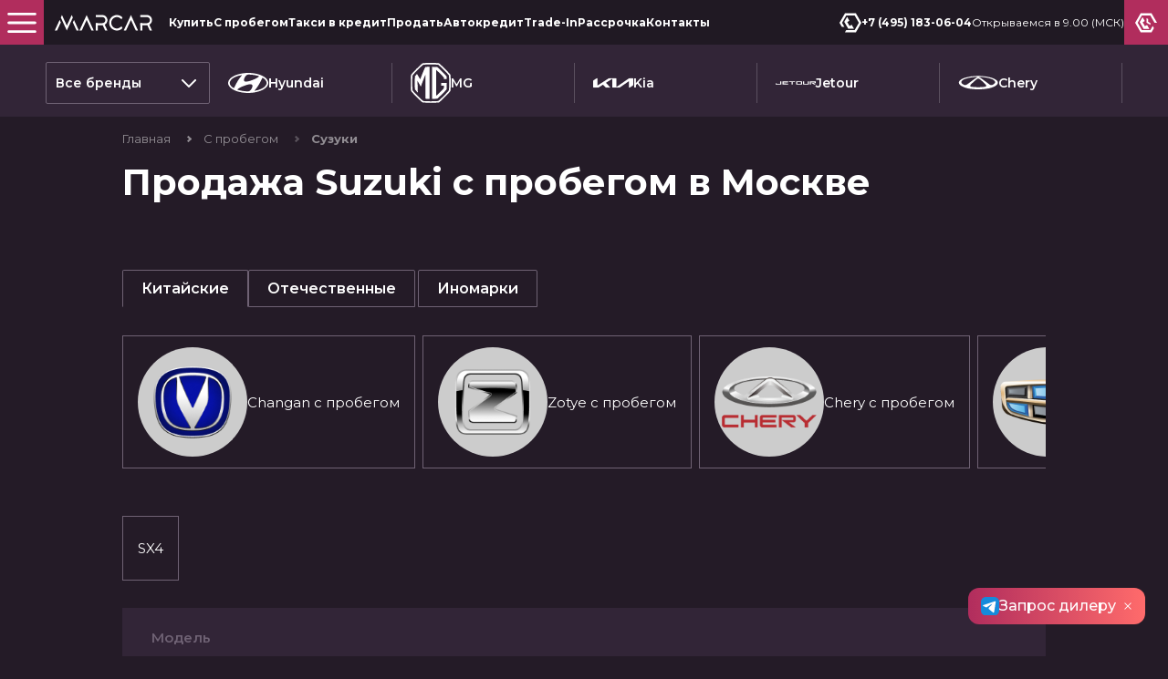

--- FILE ---
content_type: text/css
request_url: https://marcar.ru/assets/minify/all_3572af1c15.min.css
body_size: 3983
content:
.msfavorites {cursor: pointer;}
.msfavorites:hover {text-decoration: none;}
.msfavorites i {display: inline-block;vertical-align: middle;}
.msfavorites-icon-heart {width: 17px;height: 17px;background: url("/assets/components/msfavorites/css/img/icon-heart.png") 0 0 no-repeat;}
.msfavorites-icon-star {width: 17px;height: 17px;background: url("/assets/components/msfavorites/css/img/icon-star.png") 0 0 no-repeat;}
.msfavorites.load .msfavorites-icon-heart, .msfavorites.load .msfavorites-icon-star {background-position: 0 bottom;}
.msfavorites.voted .msfavorites-icon-heart, .msfavorites.voted .msfavorites-icon-star {background-position: 0 center;}
.msfavorites .msfavorites-text-add, .msfavorites .msfavorites-text-remove, .msfavorites.load .msfavorites-text-remove, .msfavorites.load.voted .msfavorites-text-add, .msfavorites.load .msfavorites-text-load {display: none;}
.msfavorites .msfavorites-text-load, .msfavorites.load .msfavorites-text-add, .msfavorites.load.voted .msfavorites-text-remove {display: inline-block;}
.msfavorites-total-all {display: none;}
.msfavorites-total-all.load, .msfavorites-total-all.visible {display: inline-block;}
@import url("/assets/components/minishop2/css/web/lib/jquery.jgrowl.min.css");div.jGrowl>.ui-state-highlight{color:inherit;background:inherit;border:inherit}.ms2-message-success{background-color:green !important}.ms2-message-error{background-color:brown !important}.ms2-message-info{background-color:#000 !important}#msCart th.count,#msCart th.weight,#msCart th.price,#msCart th.remove,.ms-count,.ms-weight,.ms-price,.ms-remove{width:15%}.js #msCart [type=submit][value="cart/change"]{display:none}#msMiniCart,.msMiniCart{font-size:.8em}#msMiniCart h5,.msMiniCart h5{margin:0}#msMiniCart .empty,.msMiniCart .empty{display:block}#msMiniCart .not_empty,.msMiniCart .not_empty{display:none}#msMiniCart.full .empty,.msMiniCart.full .empty{display:none}#msMiniCart.full .not_empty,.msMiniCart.full .not_empty{display:block}#msProduct .old_price,#msCart .old_price,.ms2_product .old_price{font-style:italic;color:brown;text-decoration:line-through}#msOrder{margin-top:50px}#msOrder .radio{min-height:30px;margin-bottom:10px}#msOrder .radio img{max-height:30px;margin-top:-2px;padding:0 10px}#msOrder .required-star{display:none;color:brown}#msOrder .required .required-star{display:inline}#msOrder .error{border:1px solid brown !important}.msProductsLog,.msGalleryLog,.msCartLog,.msOrderLog,.msGetOrderLog{overflow:auto;width:100%;word-wrap:normal;white-space:pre}.ms-hidden{position:absolute !important;z-index:-10000 !important;visibility:hidden;opacity:0}.ms-input-number-wrap{display:-webkit-box;display:flexbox;display:flex;font-size:16px}.ms-input-number-emulator{width:3em;text-align:center;background-color:transparent;border:none}.ms-input-number-emulator:focus,.ms-input-number-emulator:active{border:none;outline:none;-webkit-box-shadow:none;box-shadow:none}.ms-input-number-btn{display:-webkit-box;display:flexbox;display:flex;align-items:center;justify-content:center;-webkit-box-align:center;-webkit-box-pack:center;-ms-flex-align:center;-ms-flex-pack:center}
.jGrowl {z-index: 9999;color: #fff;font-size: 12px;font-family: "Helvetica Neue",Helvetica,Arial,sans-serif;position: fixed;}
.jGrowl.top-left {left: 0;top: 0;}
.jGrowl.top-right {right: 0;top: 0;}
.jGrowl.bottom-left {left: 0;bottom: 0;}
.jGrowl.bottom-right {right: 0;bottom: 0;}
.jGrowl.center {top: 0;width: 50%;left: 25%;}
.jGrowl.center .jGrowl-closer, .jGrowl.center .jGrowl-notification {margin-left: auto;margin-right: auto;}
.jGrowl-notification {background-color: #000;opacity: .9;zoom: 1;width: 250px;padding: 10px;margin: 10px;text-align: left;display: none;border-radius: 5px;min-height: 40px;}
.jGrowl-notification .ui-state-highlight, .jGrowl-notification .ui-widget-content .ui-state-highlight, .jGrowl-notification .ui-widget-header .ui-state-highlight {border: 1px solid #000;background: #000;color: #fff;}
.jGrowl-notification .jGrowl-header {font-weight: 700;font-size: .85em;}
.jGrowl-notification .jGrowl-close {background-color: transparent;color: inherit;border: none;z-index: 99;float: right;font-weight: 700;font-size: 1em;cursor: pointer;}
.jGrowl-closer {background-color: #000;opacity: .9;zoom: 1;width: 250px;padding: 10px;margin: 10px;display: none;border-radius: 5px;padding-top: 4px;padding-bottom: 4px;cursor: pointer;font-size: .9em;font-weight: 700;text-align: center;}
.jGrowl-closer .ui-state-highlight, .jGrowl-closer .ui-widget-content .ui-state-highlight, .jGrowl-closer .ui-widget-header .ui-state-highlight {border: 1px solid #000;background: #000;color: #fff;}
@media print {.jGrowl {display: none;}}
.markItUp *{margin:0;padding:0;outline:none}.markItUp a:link,.markItUp a:visited{color:#000;text-decoration:none}.markItUp{margin:5px 0}.markItUpContainer{font:11px Verdana,Arial,Helvetica,sans-serif}.markItUpFooter{width:100%}.markItUpHeader{display:block;float:left;width:100%}.markItUpHeader ul li{list-style:none;float:left;position:relative}.markItUpHeader ul .markItUpSeparator{margin:0 10px;width:1px;height:18px;overflow:hidden;background-color:#ccc}.markItUpHeader ul a{display:block;background-image:url("/assets/components/tickets/js/web/editor/editor.png");width:20px;height:20px;background-size:220px 20px;text-indent:-10000px;background-repeat:no-repeat;margin:2px 3px}@media only screen and (-webkit-min-device-pixel-ratio:1.5),only screen and (-moz-min-device-pixel-ratio:1.5),only screen and (-o-min-device-pixel-ratio:3/2),only screen and (min-device-pixel-ratio:1.5){.markItUpHeader ul a{background-image:url("/assets/components/tickets/js/web/editor/editor2x.png")}}.markItUp .btn-bold a{background-position:0 0}.markItUp .btn-italic a{background-position:-20px 0}.markItUp .btn-underline a{background-position:-40px 0}.markItUp .btn-stroke a{background-position:-60px 0}.markItUp .btn-bulleted a{background-position:-80px 0}.markItUp .btn-numeric a{background-position:-100px 0}.markItUp .btn-code a{background-position:-120px 0}.markItUp .btn-link a{background-position:-140px 0}.markItUp .btn-picture a{background-position:-160px 0}.markItUp .btn-cut a{background-position:-180px 0}.markItUp .btn-quote a{background-position:-200px 0}
@import url("/assets/components/tickets/css/web/lib/jquery.jgrowl.min.css");.ticket-comment,.ticket-comment-row{margin-bottom:15px}.ticket-new-comments{color:green}#ticketForm{max-width:800px}#ticketForm #ticket-sections{max-width:400px}#ticketForm .error,#comment-form .error{color:brown}#ticketForm [name=content]{display:inline-block}#ticket-preview-placeholder{background:#fff;outline:5px solid #aaa;padding:5px;display:none;margin:10px 0;overflow:hidden}#ticketForm .form-actions,#comment-form .form-actions{margin-top:10px;padding-top:10px;border-top:1px solid #e3e3e3}#ticketForm .form-actions .checkbox,#comment-form .form-actions .checkbox{display:inline}#ticketForm .move-right{text-align:right}.comments{position:relative;overflow:hidden}.comments-list{padding-left:25px}.ticket-comment{list-style-type:none;margin-top:20px}.ticket-avatar{display:inline-block}.ticket-comment .ticket-avatar{max-width:24px;max-height:24px}.ticket-comment-author{display:inline-block;font-weight:700;margin-left:10px}.ticket-comment-createdon{display:inline-block;font-size:.8em;color:#555;margin-left:10px}.ticket-comment-edited{display:inline-block;font-size:.8em;color:#555;margin-left:10px;font-style:italic}.ticket-comment-link{display:inline-block;margin-left:15px}.ticket-comment-header{position:relative}.ticket-comment:hover>.ticket-comment-body>.ticket-comment-header>.ticket-comment-dot-wrapper{display:block}.ticket-comment-dot-wrapper{display:none;position:absolute;top:0;left:0;width:1px;height:1px}.ticket-comment-dot{width:500px;height:5px;right:1px;top:9px;position:absolute;background:url("[data-uri]") repeat-x 100% 0}.ticket-comment-text{margin-top:5px}.ticket-reply-link a{font-size:.8em;text-decoration:none;border-bottom:1px dashed}.ticket-comment-down{display:none}.ticket-comment-guest .ticket-comment-author{color:#aaa}.ticket-comment .bad .ticket-comment-text{-moz-transition:opacity 1s ease;-o-transition:opacity 1s ease;-webkit-transition:opacity 1s ease}.ticket-comment .bad.bad5 .ticket-comment-text{opacity:.2}.ticket-comment .bad.bad4 .ticket-comment-text{opacity:.35}.ticket-comment .bad.bad3 .ticket-comment-text{opacity:.5}.ticket-comment .bad.bad2 .ticket-comment-text{opacity:.65}.ticket-comment .bad.bad1 .ticket-comment-text{opacity:.8}.ticket-comment .bad.bad:hover .ticket-comment-text{opacity:1}#comment-editor{width:99%;display:inline-block}#comment-preview-placeholder{background:#fff;border:5px solid #aaa;padding:5px;display:none;margin:10px 0;overflow:hidden}.tickets-message-success{background-color:green !important}.tickets-message-error{background-color:brown !important}.tickets-message-info{background-color:#000 !important}#comments-tpanel{width:32px;display:none;position:fixed;right:0;top:50%;margin-top:-16px}#tpanel{width:32px;position:fixed;top:50%;opacity:.5;background:#aaa}#tpanel:hover{opacity:1}#tpanel .change{color:#666;font-size:12px;text-decoration:none;padding:0 10px;position:absolute;left:0;top:-15px}#tpanel .divider{border-top:solid 1px #5c5c5c;border-bottom:solid 1px #ddd;width:28px;height:0;margin:0 auto}#tpanel .refresh{display:block;background:url("/assets/components/tickets/img/web/refresh.gif") no-repeat left top;width:28px;margin:2px;height:28px;background-size:32px}#tpanel .refresh.loading{background:url("/assets/components/tickets/img/web/loading.gif") no-repeat left top;background-size:32px}#tpanel .new{text-decoration:none;display:block;color:#fff;font-size:12px;padding:0;padding-top:4px;padding-bottom:6px;width:34px;text-align:center}#tpanel-refresh{opacity:.5;width:32px;height:32px;background-image:url("/assets/components/tickets/img/web/refresh.gif");background-size:32px;cursor:pointer}#tpanel-refresh:hover{opacity:1}#tpanel-refresh.loading{opacity:1;background-image:url("/assets/components/tickets/img/web/loading.gif");cursor:default}#tpanel-new{margin-top:2px;border-top:solid 1px #efefef;text-align:center;color:#006400;cursor:pointer}.ticket-comment-new .ticket-comment-header{background-color:beige}.ticket-comment-rating{float:right;color:#555}.ticket-rating .rating,.ticket-comment-rating .rating{font-weight:700}.ticket-rating.active .vote,.ticket-comment-rating.active .vote{cursor:pointer}.ticket-rating.active .vote.plus:hover,.ticket-rating.inactive .vote.plus.voted,.ticket-rating .rating.positive,.ticket-comment-rating.active .vote.plus:hover,.ticket-comment-rating.inactive .vote.plus.voted,.ticket-comment-rating .rating.positive{color:green}.ticket-rating.active .vote.minus:hover,.ticket-rating.inactive .vote.minus.voted,.ticket-rating .rating.negative,.ticket-comment-rating.active .vote.minus:hover,.ticket-comment-rating.inactive .vote.minus.voted,.ticket-comment-rating .rating.negative{color:red}.ticket-rating.inactive,.ticket-comment-rating.inactive{color:#aaa}.ticket-rating.active .vote.refrain:hover{opacity:.7}.ticket-star.active .star,.ticket-comment-star.active .star{cursor:pointer}.ticket-star .stared,.ticket-comment-star .stared{color:green}.ticket-star .unstared,.ticket-comment-star .unstared{color:gray}.ticket-star.active .unstared:hover,.ticket-comment-star.active .unstared:hover{color:green}.ticket-meta,.section-meta{margin:20px 0;padding:20px 0;border-top:1px solid #d3d3d3;border-bottom:1px solid #d3d3d3}#ticket-files-container{margin-top:10px}#ticket-files-select{font-weight:700}#ticket-files-progress,#ticket-files-list .ticket-file-template{display:none}#ticket-files-progress-percent{float:right}#ticket-files-progress-bar{height:1.5em;background:#add8e6;margin-top:5px;width:0}.clearfix{clear:both}#ticket-files-list{padding:10px 0;background:#fff;border:1px solid #ccc;border-radius:5px;min-height:50px}#ticket-files-list .ticket-file{width:120px;float:left;margin:5px 0 5px 10px;outline:1px solid #efefef}#ticket-files-list .ticket-file-image-wrapper{width:120px;height:90px;overflow:hidden}#ticket-files-list .ticket-file-image{width:120px;border:1px solid #efefef}#ticket-files-list .ticket-file-size{color:#777;float:right}#ticket-files-list.droppable{border-width:3px;border-style:dashed}#ticket-files-list.dragover{border-color:#006400}#ticket-files-list .ticket-file-meta{font-size:.8em;padding:0 5px}#ticket-files-list .ticket-file.new{outline-color:#add8e6}#ticket-files-list .ticket-file.deleted{outline-color:darkred}#ticket-files-list .ticket-file .ticket-file-restore{color:#006400}#ticket-files-list .ticket-file .ticket-file-delete{color:darkred}#ticket-files-list .ticket-file .ticket-file-restore,#ticket-files-list .ticket-file.deleted .ticket-file-delete{display:none}#ticket-files-list .ticket-file.deleted .ticket-file-restore{display:inline}#ticket-files-list .ticket-ghost-state-highlight{background:#add8e6}
.markItUp *{margin:0;padding:0;outline:none}.markItUp a:link,.markItUp a:visited{color:#000;text-decoration:none}.markItUp{margin:5px 0}.markItUpContainer{font:11px Verdana,Arial,Helvetica,sans-serif}.markItUpFooter{width:100%}.markItUpHeader{display:block;float:left;width:100%}.markItUpHeader ul li{list-style:none;float:left;position:relative}.markItUpHeader ul .markItUpSeparator{margin:0 10px;width:1px;height:18px;overflow:hidden;background-color:#ccc}.markItUpHeader ul a{display:block;background-image:url("/assets/components/tickets/js/web/editor/editor.png");width:20px;height:20px;background-size:220px 20px;text-indent:-10000px;background-repeat:no-repeat;margin:2px 3px}@media only screen and (-webkit-min-device-pixel-ratio:1.5),only screen and (-moz-min-device-pixel-ratio:1.5),only screen and (-o-min-device-pixel-ratio:3/2),only screen and (min-device-pixel-ratio:1.5){.markItUpHeader ul a{background-image:url("/assets/components/tickets/js/web/editor/editor2x.png")}}.markItUp .btn-bold a{background-position:0 0}.markItUp .btn-italic a{background-position:-20px 0}.markItUp .btn-underline a{background-position:-40px 0}.markItUp .btn-stroke a{background-position:-60px 0}.markItUp .btn-bulleted a{background-position:-80px 0}.markItUp .btn-numeric a{background-position:-100px 0}.markItUp .btn-code a{background-position:-120px 0}.markItUp .btn-link a{background-position:-140px 0}.markItUp .btn-picture a{background-position:-160px 0}.markItUp .btn-cut a{background-position:-180px 0}.markItUp .btn-quote a{background-position:-200px 0}
@import url("/assets/components/tickets/css/web/lib/jquery.jgrowl.min.css");.ticket-comment,.ticket-comment-row{margin-bottom:15px}.ticket-new-comments{color:green}#ticketForm{max-width:800px}#ticketForm #ticket-sections{max-width:400px}#ticketForm .error,#comment-form .error{color:brown}#ticketForm [name=content]{display:inline-block}#ticket-preview-placeholder{background:#fff;outline:5px solid #aaa;padding:5px;display:none;margin:10px 0;overflow:hidden}#ticketForm .form-actions,#comment-form .form-actions{margin-top:10px;padding-top:10px;border-top:1px solid #e3e3e3}#ticketForm .form-actions .checkbox,#comment-form .form-actions .checkbox{display:inline}#ticketForm .move-right{text-align:right}.comments{position:relative;overflow:hidden}.comments-list{padding-left:25px}.ticket-comment{list-style-type:none;margin-top:20px}.ticket-avatar{display:inline-block}.ticket-comment .ticket-avatar{max-width:24px;max-height:24px}.ticket-comment-author{display:inline-block;font-weight:700;margin-left:10px}.ticket-comment-createdon{display:inline-block;font-size:.8em;color:#555;margin-left:10px}.ticket-comment-edited{display:inline-block;font-size:.8em;color:#555;margin-left:10px;font-style:italic}.ticket-comment-link{display:inline-block;margin-left:15px}.ticket-comment-header{position:relative}.ticket-comment:hover>.ticket-comment-body>.ticket-comment-header>.ticket-comment-dot-wrapper{display:block}.ticket-comment-dot-wrapper{display:none;position:absolute;top:0;left:0;width:1px;height:1px}.ticket-comment-dot{width:500px;height:5px;right:1px;top:9px;position:absolute;background:url("[data-uri]") repeat-x 100% 0}.ticket-comment-text{margin-top:5px}.ticket-reply-link a{font-size:.8em;text-decoration:none;border-bottom:1px dashed}.ticket-comment-down{display:none}.ticket-comment-guest .ticket-comment-author{color:#aaa}.ticket-comment .bad .ticket-comment-text{-moz-transition:opacity 1s ease;-o-transition:opacity 1s ease;-webkit-transition:opacity 1s ease}.ticket-comment .bad.bad5 .ticket-comment-text{opacity:.2}.ticket-comment .bad.bad4 .ticket-comment-text{opacity:.35}.ticket-comment .bad.bad3 .ticket-comment-text{opacity:.5}.ticket-comment .bad.bad2 .ticket-comment-text{opacity:.65}.ticket-comment .bad.bad1 .ticket-comment-text{opacity:.8}.ticket-comment .bad.bad:hover .ticket-comment-text{opacity:1}#comment-editor{width:99%;display:inline-block}#comment-preview-placeholder{background:#fff;border:5px solid #aaa;padding:5px;display:none;margin:10px 0;overflow:hidden}.tickets-message-success{background-color:green !important}.tickets-message-error{background-color:brown !important}.tickets-message-info{background-color:#000 !important}#comments-tpanel{width:32px;display:none;position:fixed;right:0;top:50%;margin-top:-16px}#tpanel{width:32px;position:fixed;top:50%;opacity:.5;background:#aaa}#tpanel:hover{opacity:1}#tpanel .change{color:#666;font-size:12px;text-decoration:none;padding:0 10px;position:absolute;left:0;top:-15px}#tpanel .divider{border-top:solid 1px #5c5c5c;border-bottom:solid 1px #ddd;width:28px;height:0;margin:0 auto}#tpanel .refresh{display:block;background:url("/assets/components/tickets/img/web/refresh.gif") no-repeat left top;width:28px;margin:2px;height:28px;background-size:32px}#tpanel .refresh.loading{background:url("/assets/components/tickets/img/web/loading.gif") no-repeat left top;background-size:32px}#tpanel .new{text-decoration:none;display:block;color:#fff;font-size:12px;padding:0;padding-top:4px;padding-bottom:6px;width:34px;text-align:center}#tpanel-refresh{opacity:.5;width:32px;height:32px;background-image:url("/assets/components/tickets/img/web/refresh.gif");background-size:32px;cursor:pointer}#tpanel-refresh:hover{opacity:1}#tpanel-refresh.loading{opacity:1;background-image:url("/assets/components/tickets/img/web/loading.gif");cursor:default}#tpanel-new{margin-top:2px;border-top:solid 1px #efefef;text-align:center;color:#006400;cursor:pointer}.ticket-comment-new .ticket-comment-header{background-color:beige}.ticket-comment-rating{float:right;color:#555}.ticket-rating .rating,.ticket-comment-rating .rating{font-weight:700}.ticket-rating.active .vote,.ticket-comment-rating.active .vote{cursor:pointer}.ticket-rating.active .vote.plus:hover,.ticket-rating.inactive .vote.plus.voted,.ticket-rating .rating.positive,.ticket-comment-rating.active .vote.plus:hover,.ticket-comment-rating.inactive .vote.plus.voted,.ticket-comment-rating .rating.positive{color:green}.ticket-rating.active .vote.minus:hover,.ticket-rating.inactive .vote.minus.voted,.ticket-rating .rating.negative,.ticket-comment-rating.active .vote.minus:hover,.ticket-comment-rating.inactive .vote.minus.voted,.ticket-comment-rating .rating.negative{color:red}.ticket-rating.inactive,.ticket-comment-rating.inactive{color:#aaa}.ticket-rating.active .vote.refrain:hover{opacity:.7}.ticket-star.active .star,.ticket-comment-star.active .star{cursor:pointer}.ticket-star .stared,.ticket-comment-star .stared{color:green}.ticket-star .unstared,.ticket-comment-star .unstared{color:gray}.ticket-star.active .unstared:hover,.ticket-comment-star.active .unstared:hover{color:green}.ticket-meta,.section-meta{margin:20px 0;padding:20px 0;border-top:1px solid #d3d3d3;border-bottom:1px solid #d3d3d3}#ticket-files-container{margin-top:10px}#ticket-files-select{font-weight:700}#ticket-files-progress,#ticket-files-list .ticket-file-template{display:none}#ticket-files-progress-percent{float:right}#ticket-files-progress-bar{height:1.5em;background:#add8e6;margin-top:5px;width:0}.clearfix{clear:both}#ticket-files-list{padding:10px 0;background:#fff;border:1px solid #ccc;border-radius:5px;min-height:50px}#ticket-files-list .ticket-file{width:120px;float:left;margin:5px 0 5px 10px;outline:1px solid #efefef}#ticket-files-list .ticket-file-image-wrapper{width:120px;height:90px;overflow:hidden}#ticket-files-list .ticket-file-image{width:120px;border:1px solid #efefef}#ticket-files-list .ticket-file-size{color:#777;float:right}#ticket-files-list.droppable{border-width:3px;border-style:dashed}#ticket-files-list.dragover{border-color:#006400}#ticket-files-list .ticket-file-meta{font-size:.8em;padding:0 5px}#ticket-files-list .ticket-file.new{outline-color:#add8e6}#ticket-files-list .ticket-file.deleted{outline-color:darkred}#ticket-files-list .ticket-file .ticket-file-restore{color:#006400}#ticket-files-list .ticket-file .ticket-file-delete{color:darkred}#ticket-files-list .ticket-file .ticket-file-restore,#ticket-files-list .ticket-file.deleted .ticket-file-delete{display:none}#ticket-files-list .ticket-file.deleted .ticket-file-restore{display:inline}#ticket-files-list .ticket-ghost-state-highlight{background:#add8e6}
.mse2_rotate img{transform:rotate(90deg);-ms-transform:rotate(90deg);-moz-transform:rotate(90deg);-webkit-transform:rotate(90deg);-o-transform:rotate(90deg)}#mse2_sort a.active,#mse2_tpl a.active{color:#000;text-decoration:none;cursor:default}#mse2_mfilter .hidden{display:none}#mse2_filters .disabled{color:#aaa}#mse2_results{margin-bottom:20px}#mse2_filters .mse2_number_slider{font-size:.7em;margin-bottom:10px}#mse2_filters .mse2_number_inputs label{display:inline-block}#mse2_selected_wrapper{min-height:2em;margin:10px 0}#mse2_selected{display:none;background:#f9f9f9;padding:5px 0 5px 5px;border-radius:3px}#mse2_selected .mse2_selected_link em{color:#000}.mSearchLog,.mFilterLog{width:100%;overflow:auto;word-wrap:normal;white-space:pre}#mse2_sort .sort span{color:#000}#mse2_sort .sort[data-dir=asc] span:after{content:"↑"}#mse2_sort .sort[data-dir=desc] span:after{content:"↓"}#mse2_mfilter .btn_more{width:150px;display:block;margin:auto}#mse2_mfilter .pagination{margin:0;padding:0}#mse2_mfilter .spinner{display:none;width:32px;height:32px;background:url("/assets/components/msearch2/css/web/spinner.gif") no-repeat;background-size:32px}#mse2_mfilter.loading .spinner{display:block;margin:20px auto 10px auto}.form-group .input-sm{width:50%;display:inline-block}.mse2-ac-item:hover{cursor:pointer}.mse2-ac-item .mse2-ac-weight{display:inline-block;float:right}.ui-autocomplete-loading{background:#fff url("/assets/components/msearch2/css/web/jquery-ui/images/ui-anim_basic_16x16.gif") right center no-repeat}
@import url("/assets/components/ajaxform/css/lib/jquery.jgrowl.min.css");.af-message-success{background-color:green !important}.af-message-error{background-color:brown !important}.af-message-info{background-color:#000 !important}.ajax_form.af_example{width:100%}.ajax_form.af_example .controls input,.ajax_form.af_example .controls textarea{width:100%}.ajax_form .error{color:brown}@media screen and (min-width:320px){.ajax_form.af_example .controls button[type=submit]{float:right}}@media screen and (max-width:320px){.ajax_form.af_example .controls button{width:100%;margin-top:5px}}

--- FILE ---
content_type: image/svg+xml
request_url: https://marcar.ru/assets/images/bank/renessans-bank1.svg
body_size: 3560
content:
<svg xmlns="http://www.w3.org/2000/svg" width="160" height="36" viewBox="0 0 160 36" fill="none">
<path d="M36.6035 4.25014H44.0035C45.6423 4.23914 47.2199 4.87234 48.3964 6.01334C49.5729 7.15434 50.2542 8.71174 50.2935 10.3501C50.2776 12.0051 49.607 13.5866 48.4282 14.7484C47.2495 15.9103 45.6586 16.5581 44.0035 16.5501H39.4035V21.5501H36.6035V4.25014ZM43.7335 13.9201C44.2162 13.9402 44.698 13.863 45.1503 13.693C45.6025 13.523 46.0159 13.2638 46.3658 12.9306C46.7157 12.5975 46.995 12.1973 47.187 11.754C47.3791 11.3107 47.4799 10.8332 47.4835 10.3501C47.487 9.86494 47.391 9.38424 47.2014 8.93754C47.0119 8.49094 46.7328 8.08784 46.3813 7.75334C46.0299 7.41874 45.6136 7.15984 45.1582 6.99244C44.7028 6.82504 44.2179 6.75284 43.7335 6.78014H39.4135V13.9101L43.7335 13.9201ZM51.1435 15.2301C51.103 14.3642 51.2422 13.4993 51.5523 12.6899C51.8624 11.8804 52.3368 11.1439 52.9455 10.5268C53.5542 9.90964 54.284 9.42524 55.0891 9.10394C55.8942 8.78274 56.7571 8.63154 57.6235 8.66014C61.6235 8.66014 63.6235 12.0401 63.6235 15.4201V16.0801H54.0035C54.3835 18.2401 56.2535 19.4601 58.7935 19.4601C60.2043 19.4507 61.5863 19.0603 62.7935 18.3301V20.6801C61.4166 21.5376 59.8143 21.9626 58.1935 21.9001C54.2435 21.8901 51.1435 19.2701 51.1435 15.2301ZM60.8135 13.9201C60.8022 13.5055 60.7075 13.0973 60.5351 12.72C60.3628 12.3427 60.1162 12.004 59.8101 11.7241C59.504 11.4441 59.1447 11.2287 58.7536 11.0905C58.3624 10.9524 57.9475 10.8944 57.5335 10.9201C56.6771 10.8648 55.8334 11.1484 55.1842 11.7096C54.5351 12.2709 54.1325 13.0648 54.0635 13.9201H60.8135ZM66.0635 8.94014H68.8835V13.8201H75.2635V8.94014H78.0835V21.5201H75.2635V16.2601H68.8835V21.5201H66.0635V8.94014ZM80.4235 15.2301C80.3825 14.3642 80.5225 13.4993 80.8325 12.6899C81.1425 11.8804 81.6165 11.1439 82.2255 10.5268C82.8345 9.90964 83.5645 9.42524 84.3695 9.10394C85.1745 8.78274 86.0375 8.63154 86.9035 8.66014C90.9035 8.66014 92.9035 12.0401 92.9035 15.4201V16.0801H83.2335C83.6135 18.2401 85.4835 19.4601 88.0235 19.4601C89.4345 19.4507 90.8165 19.0603 92.0235 18.3301V20.6801C90.6465 21.5376 89.0445 21.9626 87.4235 21.9001C83.5235 21.8901 80.4235 19.2701 80.4235 15.2301ZM90.0935 13.9201C90.0825 13.5055 89.9875 13.0973 89.8155 12.72C89.6425 12.3427 89.3965 12.004 89.0905 11.7241C88.7845 11.4441 88.4245 11.2287 88.0335 11.0905C87.6425 10.9524 87.2275 10.8944 86.8135 10.9201C85.9575 10.8648 85.1135 11.1484 84.4645 11.7096C83.8155 12.2709 83.4125 13.0648 83.3435 13.9201H90.0935ZM94.5035 15.2301C94.4985 14.342 94.6745 13.4622 95.0205 12.6443C95.3665 11.8264 95.8755 11.0876 96.5165 10.4728C97.1575 9.85814 97.9165 9.38034 98.7485 9.06864C99.5795 8.75704 100.467 8.61804 101.354 8.66014C102.654 8.62764 103.942 8.91614 105.104 9.50014V11.8501C104.063 11.2981 102.902 11.0097 101.724 11.0101C101.148 10.979 100.572 11.0648 100.031 11.2623C99.4885 11.4598 98.9925 11.7649 98.5725 12.1592C98.1515 12.5535 97.8155 13.0289 97.5835 13.5567C97.3515 14.0844 97.2295 14.6537 97.2235 15.2301C97.2225 15.8086 97.3395 16.3813 97.5695 16.9124C97.7985 17.4436 98.1345 17.9219 98.5565 18.3176C98.9785 18.7134 99.4775 19.0181 100.023 19.213C100.568 19.4078 101.147 19.4885 101.724 19.4501C102.981 19.4984 104.224 19.1712 105.294 18.5101V20.8601C104.07 21.535 102.692 21.8797 101.294 21.8601C100.409 21.887 99.5265 21.7351 98.7005 21.4135C97.8755 21.0918 97.1235 20.6071 96.4895 19.9882C95.8555 19.3693 95.3535 18.629 95.0115 17.8114C94.6705 16.9939 94.4975 16.116 94.5035 15.2301ZM106.704 15.2301C106.699 14.342 106.875 13.4622 107.221 12.6443C107.567 11.8264 108.076 11.0876 108.717 10.4728C109.358 9.85814 110.117 9.38034 110.949 9.06864C111.78 8.75704 112.667 8.61804 113.554 8.66014C114.854 8.62764 116.142 8.91614 117.304 9.50014V11.8501C116.263 11.2981 115.102 11.0097 113.924 11.0101C113.348 10.979 112.772 11.0648 112.231 11.2623C111.689 11.4598 111.193 11.7649 110.773 12.1592C110.352 12.5535 110.016 13.0289 109.784 13.5567C109.552 14.0844 109.43 14.6537 109.424 15.2301C109.423 15.8086 109.54 16.3813 109.77 16.9124C109.999 17.4436 110.335 17.9219 110.757 18.3176C111.179 18.7134 111.678 19.0181 112.223 19.213C112.768 19.4078 113.347 19.4885 113.924 19.4501C115.181 19.4984 116.424 19.1712 117.494 18.5101V20.8601C116.27 21.535 114.892 21.8797 113.494 21.8601C112.611 21.8787 111.732 21.7211 110.911 21.3965C110.089 21.0719 109.34 20.5868 108.708 19.9696C108.076 19.3523 107.573 18.6153 107.229 17.8015C106.885 16.9878 106.706 16.1136 106.704 15.2301ZM132.884 19.1701V21.2301C132.399 21.5096 131.843 21.6416 131.284 21.6101C130.709 21.6564 130.135 21.5054 129.656 21.1818C129.178 20.8582 128.825 20.3815 128.654 19.8301C128.077 20.4756 127.367 20.9886 126.573 21.3339C125.779 21.6791 124.92 21.8484 124.054 21.8301C121.424 21.8301 119.364 20.3301 119.364 17.6101C119.364 14.8901 121.424 13.9501 124.154 13.9501H128.474V13.7601C128.474 11.6001 126.694 11.0401 124.814 11.0401C123.426 11.0745 122.069 11.4635 120.874 12.1701V9.70014C122.302 8.99534 123.882 8.65194 125.474 8.70014C128.854 8.70014 131.294 10.3001 131.294 13.4901V18.1801C131.277 18.3262 131.29 18.4742 131.332 18.6153C131.374 18.7563 131.443 18.8876 131.536 19.0014C131.629 19.1151 131.745 19.209 131.875 19.2775C132.005 19.346 132.147 19.3877 132.294 19.4001C132.509 19.3818 132.714 19.3019 132.884 19.1701ZM128.284 16.0701H125.004C123.224 16.0701 122.004 16.4501 122.004 17.6701C122.004 19.0801 123.224 19.5501 124.724 19.5501C125.389 19.55 126.047 19.4173 126.66 19.1597C127.273 18.9022 127.829 18.5249 128.294 18.0501L128.284 16.0701ZM134.854 8.94014H137.674V13.8201H144.004V8.94014H146.824V21.5201H144.004V16.2601H137.624V21.5201H134.804L134.854 8.94014ZM149.214 15.2301C149.209 14.342 149.385 13.4622 149.731 12.6443C150.077 11.8264 150.586 11.0876 151.227 10.4728C151.868 9.85814 152.627 9.38034 153.459 9.06864C154.29 8.75704 155.177 8.61804 156.064 8.66014C157.364 8.62764 158.652 8.91614 159.814 9.50014V11.8501C158.773 11.2981 157.612 11.0097 156.434 11.0101C155.858 10.979 155.282 11.0648 154.741 11.2623C154.199 11.4598 153.703 11.7649 153.283 12.1592C152.862 12.5535 152.526 13.0289 152.294 13.5567C152.062 14.0844 151.94 14.6537 151.934 15.2301C151.933 15.8086 152.05 16.3813 152.28 16.9124C152.509 17.4436 152.845 17.9219 153.267 18.3176C153.689 18.7134 154.188 19.0181 154.733 19.213C155.278 19.4078 155.857 19.4885 156.434 19.4501C157.691 19.4984 158.934 19.1712 160.004 18.5101V20.8601C158.78 21.535 157.402 21.8797 156.004 21.8601C155.119 21.887 154.237 21.7351 153.411 21.4135C152.586 21.0918 151.834 20.6071 151.2 19.9882C150.566 19.3693 150.064 18.629 149.722 17.8114C149.381 16.9939 149.208 16.116 149.214 15.2301ZM36.6035 28.2801H37.9135V30.7201L40.1635 28.2801H41.7635L39.1335 31.1001L42.2335 34.4801H40.6335L38.0035 31.6501V34.4701H36.6035V28.2801ZM43.9235 28.2801H46.6435C46.9154 28.2356 47.1937 28.2507 47.4591 28.3244C47.7246 28.3981 47.9708 28.5287 48.1808 28.7071C48.3908 28.8854 48.5594 29.1073 48.6751 29.3574C48.7908 29.6074 48.8507 29.8796 48.8507 30.1551C48.8507 30.4306 48.7908 30.7028 48.6751 30.9528C48.5594 31.2029 48.3908 31.4248 48.1808 31.6032C47.9708 31.7815 47.7246 31.9121 47.4591 31.9858C47.1937 32.0595 46.9154 32.0746 46.6435 32.0301H45.2335V34.4701H43.9235V28.2801ZM46.5535 30.9101C47.1135 30.9101 47.4935 30.6301 47.4935 30.1601C47.4935 29.6901 47.1135 29.4101 46.5535 29.4101H45.2335V30.9101H46.5535ZM50.6735 28.2801H55.1735V29.4001H51.8935V30.6201H54.5235V31.7501H51.8935V33.3501H55.3635V34.4801H50.6735V28.2801ZM57.0635 33.3401H57.6235C58.2952 32.12 58.5876 30.7273 58.4635 29.3401V28.4001H62.7835V33.4701H63.6235V35.9101H62.4035V34.6601H58.1835V35.8801H57.0035V33.3401H57.0635ZM61.5635 33.3401V29.4001H59.7835C59.8398 30.745 59.615 32.0869 59.1235 33.3401H61.5635ZM65.6035 28.2801H66.9135V32.2801L69.9135 28.2801H71.0035V34.4701H69.8235V30.4701L66.6335 34.4701H65.6335L65.6035 28.2801ZM78.0035 28.2801V29.4001H76.0035V34.4701H74.7035V29.4001H72.7035V28.2801H78.0035Z" fill="#ffffff"/>
<path d="M4.00342 28.2801H0.00341797V10.9101C0.019218 8.05332 1.16102 5.31792 3.18112 3.29782C5.20122 1.27773 7.93662 0.135867 10.7934 0.120117H24.1234V10.8201C24.1234 13.6818 22.9866 16.4263 20.9631 18.4498C18.9396 20.4733 16.1951 21.6101 13.3334 21.6101H6.57342L8.07342 17.6101H13.2334C14.1256 17.6154 15.01 17.4433 15.8351 17.1037C16.6602 16.7641 17.4095 16.2639 18.0395 15.632C18.6695 15.0002 19.1675 14.2494 19.5047 13.4233C19.8418 12.5972 20.0114 11.7123 20.0034 10.8201V4.16012H10.7034C9.81462 4.15612 8.93372 4.32832 8.11182 4.66662C7.28982 5.00492 6.54302 5.50272 5.91452 6.13122C5.28602 6.75972 4.78822 7.50652 4.44992 8.32852C4.11162 9.15042 3.93942 10.0312 3.94342 10.9201V28.2801H4.00342Z" fill="url(#paint0_radial_261_978)"/>
<defs>
<radialGradient id="paint0_radial_261_978" cx="0" cy="0" r="1" gradientUnits="userSpaceOnUse" gradientTransform="translate(0.813417 27.1401) scale(23.35)">
<stop stop-color="#D6005E"/>
<stop offset="1" stop-color="#E3448A"/>
</radialGradient>
</defs>
</svg>

--- FILE ---
content_type: application/javascript; charset=UTF-8
request_url: https://marcar.ru/assets/vue/index-8edaf39f.js?v=1710264238
body_size: 62777
content:
(function(){const t=document.createElement("link").relList;if(t&&t.supports&&t.supports("modulepreload"))return;for(const r of document.querySelectorAll('link[rel="modulepreload"]'))s(r);new MutationObserver(r=>{for(const o of r)if(o.type==="childList")for(const i of o.addedNodes)i.tagName==="LINK"&&i.rel==="modulepreload"&&s(i)}).observe(document,{childList:!0,subtree:!0});function n(r){const o={};return r.integrity&&(o.integrity=r.integrity),r.referrerPolicy&&(o.referrerPolicy=r.referrerPolicy),r.crossOrigin==="use-credentials"?o.credentials="include":r.crossOrigin==="anonymous"?o.credentials="omit":o.credentials="same-origin",o}function s(r){if(r.ep)return;r.ep=!0;const o=n(r);fetch(r.href,o)}})();function _r(e,t){const n=Object.create(null),s=e.split(",");for(let r=0;r<s.length;r++)n[s[r]]=!0;return t?r=>!!n[r.toLowerCase()]:r=>!!n[r]}const pe={},Xt=[],Ye=()=>{},ql=()=>!1,zl=/^on[^a-z]/,ds=e=>zl.test(e),gr=e=>e.startsWith("onUpdate:"),Se=Object.assign,yr=(e,t)=>{const n=e.indexOf(t);n>-1&&e.splice(n,1)},Kl=Object.prototype.hasOwnProperty,se=(e,t)=>Kl.call(e,t),U=Array.isArray,Zt=e=>Tn(e)==="[object Map]",fs=e=>Tn(e)==="[object Set]",Zr=e=>Tn(e)==="[object Date]",J=e=>typeof e=="function",ve=e=>typeof e=="string",sn=e=>typeof e=="symbol",ue=e=>e!==null&&typeof e=="object",oi=e=>(ue(e)||J(e))&&J(e.then)&&J(e.catch),ii=Object.prototype.toString,Tn=e=>ii.call(e),Wl=e=>Tn(e).slice(8,-1),li=e=>Tn(e)==="[object Object]",br=e=>ve(e)&&e!=="NaN"&&e[0]!=="-"&&""+parseInt(e,10)===e,zn=_r(",key,ref,ref_for,ref_key,onVnodeBeforeMount,onVnodeMounted,onVnodeBeforeUpdate,onVnodeUpdated,onVnodeBeforeUnmount,onVnodeUnmounted"),ps=e=>{const t=Object.create(null);return n=>t[n]||(t[n]=e(n))},Gl=/-(\w)/g,nt=ps(e=>e.replace(Gl,(t,n)=>n?n.toUpperCase():"")),Jl=/\B([A-Z])/g,ln=ps(e=>e.replace(Jl,"-$1").toLowerCase()),hs=ps(e=>e.charAt(0).toUpperCase()+e.slice(1)),Fs=ps(e=>e?`on${hs(e)}`:""),Vt=(e,t)=>!Object.is(e,t),Kn=(e,t)=>{for(let n=0;n<e.length;n++)e[n](t)},Qn=(e,t,n)=>{Object.defineProperty(e,t,{configurable:!0,enumerable:!1,value:n})},es=e=>{const t=parseFloat(e);return isNaN(t)?e:t},Yl=e=>{const t=ve(e)?Number(e):NaN;return isNaN(t)?e:t};let Qr;const Gs=()=>Qr||(Qr=typeof globalThis<"u"?globalThis:typeof self<"u"?self:typeof window<"u"?window:typeof global<"u"?global:{});function An(e){if(U(e)){const t={};for(let n=0;n<e.length;n++){const s=e[n],r=ve(s)?ea(s):An(s);if(r)for(const o in r)t[o]=r[o]}return t}else if(ve(e)||ue(e))return e}const Xl=/;(?![^(]*\))/g,Zl=/:([^]+)/,Ql=/\/\*[^]*?\*\//g;function ea(e){const t={};return e.replace(Ql,"").split(Xl).forEach(n=>{if(n){const s=n.split(Zl);s.length>1&&(t[s[0].trim()]=s[1].trim())}}),t}function Pe(e){let t="";if(ve(e))t=e;else if(U(e))for(let n=0;n<e.length;n++){const s=Pe(e[n]);s&&(t+=s+" ")}else if(ue(e))for(const n in e)e[n]&&(t+=n+" ");return t.trim()}const ta="itemscope,allowfullscreen,formnovalidate,ismap,nomodule,novalidate,readonly",na=_r(ta);function ai(e){return!!e||e===""}function sa(e,t){if(e.length!==t.length)return!1;let n=!0;for(let s=0;n&&s<e.length;s++)n=ms(e[s],t[s]);return n}function ms(e,t){if(e===t)return!0;let n=Zr(e),s=Zr(t);if(n||s)return n&&s?e.getTime()===t.getTime():!1;if(n=sn(e),s=sn(t),n||s)return e===t;if(n=U(e),s=U(t),n||s)return n&&s?sa(e,t):!1;if(n=ue(e),s=ue(t),n||s){if(!n||!s)return!1;const r=Object.keys(e).length,o=Object.keys(t).length;if(r!==o)return!1;for(const i in e){const l=e.hasOwnProperty(i),a=t.hasOwnProperty(i);if(l&&!a||!l&&a||!ms(e[i],t[i]))return!1}}return String(e)===String(t)}function ra(e,t){return e.findIndex(n=>ms(n,t))}const N=e=>ve(e)?e:e==null?"":U(e)||ue(e)&&(e.toString===ii||!J(e.toString))?JSON.stringify(e,ci,2):String(e),ci=(e,t)=>t&&t.__v_isRef?ci(e,t.value):Zt(t)?{[`Map(${t.size})`]:[...t.entries()].reduce((n,[s,r])=>(n[`${s} =>`]=r,n),{})}:fs(t)?{[`Set(${t.size})`]:[...t.values()]}:ue(t)&&!U(t)&&!li(t)?String(t):t;let De;class ui{constructor(t=!1){this.detached=t,this._active=!0,this.effects=[],this.cleanups=[],this.parent=De,!t&&De&&(this.index=(De.scopes||(De.scopes=[])).push(this)-1)}get active(){return this._active}run(t){if(this._active){const n=De;try{return De=this,t()}finally{De=n}}}on(){De=this}off(){De=this.parent}stop(t){if(this._active){let n,s;for(n=0,s=this.effects.length;n<s;n++)this.effects[n].stop();for(n=0,s=this.cleanups.length;n<s;n++)this.cleanups[n]();if(this.scopes)for(n=0,s=this.scopes.length;n<s;n++)this.scopes[n].stop(!0);if(!this.detached&&this.parent&&!t){const r=this.parent.scopes.pop();r&&r!==this&&(this.parent.scopes[this.index]=r,r.index=this.index)}this.parent=void 0,this._active=!1}}}function di(e){return new ui(e)}function oa(e,t=De){t&&t.active&&t.effects.push(e)}function fi(){return De}function ia(e){De&&De.cleanups.push(e)}const vr=e=>{const t=new Set(e);return t.w=0,t.n=0,t},pi=e=>(e.w&wt)>0,hi=e=>(e.n&wt)>0,la=({deps:e})=>{if(e.length)for(let t=0;t<e.length;t++)e[t].w|=wt},aa=e=>{const{deps:t}=e;if(t.length){let n=0;for(let s=0;s<t.length;s++){const r=t[s];pi(r)&&!hi(r)?r.delete(e):t[n++]=r,r.w&=~wt,r.n&=~wt}t.length=n}},ts=new WeakMap;let mn=0,wt=1;const Js=30;let Ge;const Bt=Symbol(""),Ys=Symbol("");class xr{constructor(t,n=null,s){this.fn=t,this.scheduler=n,this.active=!0,this.deps=[],this.parent=void 0,oa(this,s)}run(){if(!this.active)return this.fn();let t=Ge,n=xt;for(;t;){if(t===this)return;t=t.parent}try{return this.parent=Ge,Ge=this,xt=!0,wt=1<<++mn,mn<=Js?la(this):eo(this),this.fn()}finally{mn<=Js&&aa(this),wt=1<<--mn,Ge=this.parent,xt=n,this.parent=void 0,this.deferStop&&this.stop()}}stop(){Ge===this?this.deferStop=!0:this.active&&(eo(this),this.onStop&&this.onStop(),this.active=!1)}}function eo(e){const{deps:t}=e;if(t.length){for(let n=0;n<t.length;n++)t[n].delete(e);t.length=0}}let xt=!0;const mi=[];function an(){mi.push(xt),xt=!1}function cn(){const e=mi.pop();xt=e===void 0?!0:e}function je(e,t,n){if(xt&&Ge){let s=ts.get(e);s||ts.set(e,s=new Map);let r=s.get(n);r||s.set(n,r=vr()),_i(r)}}function _i(e,t){let n=!1;mn<=Js?hi(e)||(e.n|=wt,n=!pi(e)):n=!e.has(Ge),n&&(e.add(Ge),Ge.deps.push(e))}function at(e,t,n,s,r,o){const i=ts.get(e);if(!i)return;let l=[];if(t==="clear")l=[...i.values()];else if(n==="length"&&U(e)){const a=Number(s);i.forEach((c,u)=>{(u==="length"||!sn(u)&&u>=a)&&l.push(c)})}else switch(n!==void 0&&l.push(i.get(n)),t){case"add":U(e)?br(n)&&l.push(i.get("length")):(l.push(i.get(Bt)),Zt(e)&&l.push(i.get(Ys)));break;case"delete":U(e)||(l.push(i.get(Bt)),Zt(e)&&l.push(i.get(Ys)));break;case"set":Zt(e)&&l.push(i.get(Bt));break}if(l.length===1)l[0]&&Xs(l[0]);else{const a=[];for(const c of l)c&&a.push(...c);Xs(vr(a))}}function Xs(e,t){const n=U(e)?e:[...e];for(const s of n)s.computed&&to(s);for(const s of n)s.computed||to(s)}function to(e,t){(e!==Ge||e.allowRecurse)&&(e.scheduler?e.scheduler():e.run())}function ca(e,t){var n;return(n=ts.get(e))==null?void 0:n.get(t)}const ua=_r("__proto__,__v_isRef,__isVue"),gi=new Set(Object.getOwnPropertyNames(Symbol).filter(e=>e!=="arguments"&&e!=="caller").map(e=>Symbol[e]).filter(sn)),no=da();function da(){const e={};return["includes","indexOf","lastIndexOf"].forEach(t=>{e[t]=function(...n){const s=te(this);for(let o=0,i=this.length;o<i;o++)je(s,"get",o+"");const r=s[t](...n);return r===-1||r===!1?s[t](...n.map(te)):r}}),["push","pop","shift","unshift","splice"].forEach(t=>{e[t]=function(...n){an();const s=te(this)[t].apply(this,n);return cn(),s}}),e}function fa(e){const t=te(this);return je(t,"has",e),t.hasOwnProperty(e)}class yi{constructor(t=!1,n=!1){this._isReadonly=t,this._shallow=n}get(t,n,s){const r=this._isReadonly,o=this._shallow;if(n==="__v_isReactive")return!r;if(n==="__v_isReadonly")return r;if(n==="__v_isShallow")return o;if(n==="__v_raw"&&s===(r?o?Ea:$i:o?xi:vi).get(t))return t;const i=U(t);if(!r){if(i&&se(no,n))return Reflect.get(no,n,s);if(n==="hasOwnProperty")return fa}const l=Reflect.get(t,n,s);return(sn(n)?gi.has(n):ua(n))||(r||je(t,"get",n),o)?l:me(l)?i&&br(n)?l:l.value:ue(l)?r?Ci(l):Te(l):l}}class bi extends yi{constructor(t=!1){super(!1,t)}set(t,n,s,r){let o=t[n];if(Dt(o)&&me(o)&&!me(s))return!1;if(!this._shallow&&(!ns(s)&&!Dt(s)&&(o=te(o),s=te(s)),!U(t)&&me(o)&&!me(s)))return o.value=s,!0;const i=U(t)&&br(n)?Number(n)<t.length:se(t,n),l=Reflect.set(t,n,s,r);return t===te(r)&&(i?Vt(s,o)&&at(t,"set",n,s):at(t,"add",n,s)),l}deleteProperty(t,n){const s=se(t,n);t[n];const r=Reflect.deleteProperty(t,n);return r&&s&&at(t,"delete",n,void 0),r}has(t,n){const s=Reflect.has(t,n);return(!sn(n)||!gi.has(n))&&je(t,"has",n),s}ownKeys(t){return je(t,"iterate",U(t)?"length":Bt),Reflect.ownKeys(t)}}class pa extends yi{constructor(t=!1){super(!0,t)}set(t,n){return!0}deleteProperty(t,n){return!0}}const ha=new bi,ma=new pa,_a=new bi(!0),$r=e=>e,_s=e=>Reflect.getPrototypeOf(e);function Nn(e,t,n=!1,s=!1){e=e.__v_raw;const r=te(e),o=te(t);n||(Vt(t,o)&&je(r,"get",t),je(r,"get",o));const{has:i}=_s(r),l=s?$r:n?Er:xn;if(i.call(r,t))return l(e.get(t));if(i.call(r,o))return l(e.get(o));e!==r&&e.get(t)}function Bn(e,t=!1){const n=this.__v_raw,s=te(n),r=te(e);return t||(Vt(e,r)&&je(s,"has",e),je(s,"has",r)),e===r?n.has(e):n.has(e)||n.has(r)}function In(e,t=!1){return e=e.__v_raw,!t&&je(te(e),"iterate",Bt),Reflect.get(e,"size",e)}function so(e){e=te(e);const t=te(this);return _s(t).has.call(t,e)||(t.add(e),at(t,"add",e,e)),this}function ro(e,t){t=te(t);const n=te(this),{has:s,get:r}=_s(n);let o=s.call(n,e);o||(e=te(e),o=s.call(n,e));const i=r.call(n,e);return n.set(e,t),o?Vt(t,i)&&at(n,"set",e,t):at(n,"add",e,t),this}function oo(e){const t=te(this),{has:n,get:s}=_s(t);let r=n.call(t,e);r||(e=te(e),r=n.call(t,e)),s&&s.call(t,e);const o=t.delete(e);return r&&at(t,"delete",e,void 0),o}function io(){const e=te(this),t=e.size!==0,n=e.clear();return t&&at(e,"clear",void 0,void 0),n}function jn(e,t){return function(s,r){const o=this,i=o.__v_raw,l=te(i),a=t?$r:e?Er:xn;return!e&&je(l,"iterate",Bt),i.forEach((c,u)=>s.call(r,a(c),a(u),o))}}function Vn(e,t,n){return function(...s){const r=this.__v_raw,o=te(r),i=Zt(o),l=e==="entries"||e===Symbol.iterator&&i,a=e==="keys"&&i,c=r[e](...s),u=n?$r:t?Er:xn;return!t&&je(o,"iterate",a?Ys:Bt),{next(){const{value:f,done:g}=c.next();return g?{value:f,done:g}:{value:l?[u(f[0]),u(f[1])]:u(f),done:g}},[Symbol.iterator](){return this}}}}function pt(e){return function(...t){return e==="delete"?!1:this}}function ga(){const e={get(o){return Nn(this,o)},get size(){return In(this)},has:Bn,add:so,set:ro,delete:oo,clear:io,forEach:jn(!1,!1)},t={get(o){return Nn(this,o,!1,!0)},get size(){return In(this)},has:Bn,add:so,set:ro,delete:oo,clear:io,forEach:jn(!1,!0)},n={get(o){return Nn(this,o,!0)},get size(){return In(this,!0)},has(o){return Bn.call(this,o,!0)},add:pt("add"),set:pt("set"),delete:pt("delete"),clear:pt("clear"),forEach:jn(!0,!1)},s={get(o){return Nn(this,o,!0,!0)},get size(){return In(this,!0)},has(o){return Bn.call(this,o,!0)},add:pt("add"),set:pt("set"),delete:pt("delete"),clear:pt("clear"),forEach:jn(!0,!0)};return["keys","values","entries",Symbol.iterator].forEach(o=>{e[o]=Vn(o,!1,!1),n[o]=Vn(o,!0,!1),t[o]=Vn(o,!1,!0),s[o]=Vn(o,!0,!0)}),[e,n,t,s]}const[ya,ba,va,xa]=ga();function Cr(e,t){const n=t?e?xa:va:e?ba:ya;return(s,r,o)=>r==="__v_isReactive"?!e:r==="__v_isReadonly"?e:r==="__v_raw"?s:Reflect.get(se(n,r)&&r in s?n:s,r,o)}const $a={get:Cr(!1,!1)},Ca={get:Cr(!1,!0)},wa={get:Cr(!0,!1)},vi=new WeakMap,xi=new WeakMap,$i=new WeakMap,Ea=new WeakMap;function Sa(e){switch(e){case"Object":case"Array":return 1;case"Map":case"Set":case"WeakMap":case"WeakSet":return 2;default:return 0}}function ka(e){return e.__v_skip||!Object.isExtensible(e)?0:Sa(Wl(e))}function Te(e){return Dt(e)?e:wr(e,!1,ha,$a,vi)}function Oa(e){return wr(e,!1,_a,Ca,xi)}function Ci(e){return wr(e,!0,ma,wa,$i)}function wr(e,t,n,s,r){if(!ue(e)||e.__v_raw&&!(t&&e.__v_isReactive))return e;const o=r.get(e);if(o)return o;const i=ka(e);if(i===0)return e;const l=new Proxy(e,i===2?s:n);return r.set(e,l),l}function ct(e){return Dt(e)?ct(e.__v_raw):!!(e&&e.__v_isReactive)}function Dt(e){return!!(e&&e.__v_isReadonly)}function ns(e){return!!(e&&e.__v_isShallow)}function wi(e){return ct(e)||Dt(e)}function te(e){const t=e&&e.__v_raw;return t?te(t):e}function gs(e){return Qn(e,"__v_skip",!0),e}const xn=e=>ue(e)?Te(e):e,Er=e=>ue(e)?Ci(e):e;function Ei(e){xt&&Ge&&(e=te(e),_i(e.dep||(e.dep=vr())))}function Si(e,t){e=te(e);const n=e.dep;n&&Xs(n)}function me(e){return!!(e&&e.__v_isRef===!0)}function ce(e){return Ta(e,!1)}function Ta(e,t){return me(e)?e:new Aa(e,t)}class Aa{constructor(t,n){this.__v_isShallow=n,this.dep=void 0,this.__v_isRef=!0,this._rawValue=n?t:te(t),this._value=n?t:xn(t)}get value(){return Ei(this),this._value}set value(t){const n=this.__v_isShallow||ns(t)||Dt(t);t=n?t:te(t),Vt(t,this._rawValue)&&(this._rawValue=t,this._value=n?t:xn(t),Si(this))}}function m(e){return me(e)?e.value:e}const Ra={get:(e,t,n)=>m(Reflect.get(e,t,n)),set:(e,t,n,s)=>{const r=e[t];return me(r)&&!me(n)?(r.value=n,!0):Reflect.set(e,t,n,s)}};function ki(e){return ct(e)?e:new Proxy(e,Ra)}function Ma(e){const t=U(e)?new Array(e.length):{};for(const n in e)t[n]=La(e,n);return t}class Pa{constructor(t,n,s){this._object=t,this._key=n,this._defaultValue=s,this.__v_isRef=!0}get value(){const t=this._object[this._key];return t===void 0?this._defaultValue:t}set value(t){this._object[this._key]=t}get dep(){return ca(te(this._object),this._key)}}function La(e,t,n){const s=e[t];return me(s)?s:new Pa(e,t,n)}class Fa{constructor(t,n,s,r){this._setter=n,this.dep=void 0,this.__v_isRef=!0,this.__v_isReadonly=!1,this._dirty=!0,this.effect=new xr(t,()=>{this._dirty||(this._dirty=!0,Si(this))}),this.effect.computed=this,this.effect.active=this._cacheable=!r,this.__v_isReadonly=s}get value(){const t=te(this);return Ei(t),(t._dirty||!t._cacheable)&&(t._dirty=!1,t._value=t.effect.run()),t._value}set value(t){this._setter(t)}}function Na(e,t,n=!1){let s,r;const o=J(e);return o?(s=e,r=Ye):(s=e.get,r=e.set),new Fa(s,r,o||!r,n)}function $t(e,t,n,s){let r;try{r=s?e(...s):e()}catch(o){ys(o,t,n)}return r}function qe(e,t,n,s){if(J(e)){const o=$t(e,t,n,s);return o&&oi(o)&&o.catch(i=>{ys(i,t,n)}),o}const r=[];for(let o=0;o<e.length;o++)r.push(qe(e[o],t,n,s));return r}function ys(e,t,n,s=!0){const r=t?t.vnode:null;if(t){let o=t.parent;const i=t.proxy,l=n;for(;o;){const c=o.ec;if(c){for(let u=0;u<c.length;u++)if(c[u](e,i,l)===!1)return}o=o.parent}const a=t.appContext.config.errorHandler;if(a){$t(a,null,10,[e,i,l]);return}}Ba(e,n,r,s)}function Ba(e,t,n,s=!0){console.error(e)}let $n=!1,Zs=!1;const Me=[];let et=0;const Qt=[];let lt=null,Mt=0;const Oi=Promise.resolve();let Sr=null;function ss(e){const t=Sr||Oi;return e?t.then(this?e.bind(this):e):t}function Ia(e){let t=et+1,n=Me.length;for(;t<n;){const s=t+n>>>1,r=Me[s],o=Cn(r);o<e||o===e&&r.pre?t=s+1:n=s}return t}function kr(e){(!Me.length||!Me.includes(e,$n&&e.allowRecurse?et+1:et))&&(e.id==null?Me.push(e):Me.splice(Ia(e.id),0,e),Ti())}function Ti(){!$n&&!Zs&&(Zs=!0,Sr=Oi.then(Ri))}function ja(e){const t=Me.indexOf(e);t>et&&Me.splice(t,1)}function Va(e){U(e)?Qt.push(...e):(!lt||!lt.includes(e,e.allowRecurse?Mt+1:Mt))&&Qt.push(e),Ti()}function lo(e,t=$n?et+1:0){for(;t<Me.length;t++){const n=Me[t];n&&n.pre&&(Me.splice(t,1),t--,n())}}function Ai(e){if(Qt.length){const t=[...new Set(Qt)];if(Qt.length=0,lt){lt.push(...t);return}for(lt=t,lt.sort((n,s)=>Cn(n)-Cn(s)),Mt=0;Mt<lt.length;Mt++)lt[Mt]();lt=null,Mt=0}}const Cn=e=>e.id==null?1/0:e.id,Da=(e,t)=>{const n=Cn(e)-Cn(t);if(n===0){if(e.pre&&!t.pre)return-1;if(t.pre&&!e.pre)return 1}return n};function Ri(e){Zs=!1,$n=!0,Me.sort(Da);const t=Ye;try{for(et=0;et<Me.length;et++){const n=Me[et];n&&n.active!==!1&&$t(n,null,14)}}finally{et=0,Me.length=0,Ai(),$n=!1,Sr=null,(Me.length||Qt.length)&&Ri()}}function Ua(e,t,...n){if(e.isUnmounted)return;const s=e.vnode.props||pe;let r=n;const o=t.startsWith("update:"),i=o&&t.slice(7);if(i&&i in s){const u=`${i==="modelValue"?"model":i}Modifiers`,{number:f,trim:g}=s[u]||pe;g&&(r=n.map(v=>ve(v)?v.trim():v)),f&&(r=n.map(es))}let l,a=s[l=Fs(t)]||s[l=Fs(nt(t))];!a&&o&&(a=s[l=Fs(ln(t))]),a&&qe(a,e,6,r);const c=s[l+"Once"];if(c){if(!e.emitted)e.emitted={};else if(e.emitted[l])return;e.emitted[l]=!0,qe(c,e,6,r)}}function Mi(e,t,n=!1){const s=t.emitsCache,r=s.get(e);if(r!==void 0)return r;const o=e.emits;let i={},l=!1;if(!J(e)){const a=c=>{const u=Mi(c,t,!0);u&&(l=!0,Se(i,u))};!n&&t.mixins.length&&t.mixins.forEach(a),e.extends&&a(e.extends),e.mixins&&e.mixins.forEach(a)}return!o&&!l?(ue(e)&&s.set(e,null),null):(U(o)?o.forEach(a=>i[a]=null):Se(i,o),ue(e)&&s.set(e,i),i)}function bs(e,t){return!e||!ds(t)?!1:(t=t.slice(2).replace(/Once$/,""),se(e,t[0].toLowerCase()+t.slice(1))||se(e,ln(t))||se(e,t))}let Oe=null,vs=null;function rs(e){const t=Oe;return Oe=e,vs=e&&e.type.__scopeId||null,t}function Pi(e){vs=e}function Li(){vs=null}function en(e,t=Oe,n){if(!t||e._n)return e;const s=(...r)=>{s._d&&vo(-1);const o=rs(t);let i;try{i=e(...r)}finally{rs(o),s._d&&vo(1)}return i};return s._n=!0,s._c=!0,s._d=!0,s}function Ns(e){const{type:t,vnode:n,proxy:s,withProxy:r,props:o,propsOptions:[i],slots:l,attrs:a,emit:c,render:u,renderCache:f,data:g,setupState:v,ctx:h,inheritAttrs:b}=e;let k,I;const K=rs(e);try{if(n.shapeFlag&4){const j=r||s;k=Qe(u.call(j,j,f,o,v,g,h)),I=a}else{const j=t;k=Qe(j.length>1?j(o,{attrs:a,slots:l,emit:c}):j(o,null)),I=t.props?a:Ha(a)}}catch(j){bn.length=0,ys(j,e,1),k=M(ze)}let B=k;if(I&&b!==!1){const j=Object.keys(I),{shapeFlag:Q}=B;j.length&&Q&7&&(i&&j.some(gr)&&(I=qa(I,i)),B=Et(B,I))}return n.dirs&&(B=Et(B),B.dirs=B.dirs?B.dirs.concat(n.dirs):n.dirs),n.transition&&(B.transition=n.transition),k=B,rs(K),k}const Ha=e=>{let t;for(const n in e)(n==="class"||n==="style"||ds(n))&&((t||(t={}))[n]=e[n]);return t},qa=(e,t)=>{const n={};for(const s in e)(!gr(s)||!(s.slice(9)in t))&&(n[s]=e[s]);return n};function za(e,t,n){const{props:s,children:r,component:o}=e,{props:i,children:l,patchFlag:a}=t,c=o.emitsOptions;if(t.dirs||t.transition)return!0;if(n&&a>=0){if(a&1024)return!0;if(a&16)return s?ao(s,i,c):!!i;if(a&8){const u=t.dynamicProps;for(let f=0;f<u.length;f++){const g=u[f];if(i[g]!==s[g]&&!bs(c,g))return!0}}}else return(r||l)&&(!l||!l.$stable)?!0:s===i?!1:s?i?ao(s,i,c):!0:!!i;return!1}function ao(e,t,n){const s=Object.keys(t);if(s.length!==Object.keys(e).length)return!0;for(let r=0;r<s.length;r++){const o=s[r];if(t[o]!==e[o]&&!bs(n,o))return!0}return!1}function Ka({vnode:e,parent:t},n){for(;t&&t.subTree===e;)(e=t.vnode).el=n,t=t.parent}const Wa=e=>e.__isSuspense;function Ga(e,t){t&&t.pendingBranch?U(e)?t.effects.push(...e):t.effects.push(e):Va(e)}const Dn={};function Ee(e,t,n){return Fi(e,t,n)}function Fi(e,t,{immediate:n,deep:s,flush:r,onTrack:o,onTrigger:i}=pe){var l;const a=fi()===((l=we)==null?void 0:l.scope)?we:null;let c,u=!1,f=!1;if(me(e)?(c=()=>e.value,u=ns(e)):ct(e)?(c=()=>e,s=!0):U(e)?(f=!0,u=e.some(j=>ct(j)||ns(j)),c=()=>e.map(j=>{if(me(j))return j.value;if(ct(j))return Nt(j);if(J(j))return $t(j,a,2)})):J(e)?t?c=()=>$t(e,a,2):c=()=>{if(!(a&&a.isUnmounted))return g&&g(),qe(e,a,3,[v])}:c=Ye,t&&s){const j=c;c=()=>Nt(j())}let g,v=j=>{g=K.onStop=()=>{$t(j,a,4)}},h;if(Sn)if(v=Ye,t?n&&qe(t,a,3,[c(),f?[]:void 0,v]):c(),r==="sync"){const j=Wc();h=j.__watcherHandles||(j.__watcherHandles=[])}else return Ye;let b=f?new Array(e.length).fill(Dn):Dn;const k=()=>{if(K.active)if(t){const j=K.run();(s||u||(f?j.some((Q,ke)=>Vt(Q,b[ke])):Vt(j,b)))&&(g&&g(),qe(t,a,3,[j,b===Dn?void 0:f&&b[0]===Dn?[]:b,v]),b=j)}else K.run()};k.allowRecurse=!!t;let I;r==="sync"?I=k:r==="post"?I=()=>Ie(k,a&&a.suspense):(k.pre=!0,a&&(k.id=a.uid),I=()=>kr(k));const K=new xr(c,I);t?n?k():b=K.run():r==="post"?Ie(K.run.bind(K),a&&a.suspense):K.run();const B=()=>{K.stop(),a&&a.scope&&yr(a.scope.effects,K)};return h&&h.push(B),B}function Ja(e,t,n){const s=this.proxy,r=ve(e)?e.includes(".")?Ni(s,e):()=>s[e]:e.bind(s,s);let o;J(t)?o=t:(o=t.handler,n=t);const i=we;rn(this);const l=Fi(r,o.bind(s),n);return i?rn(i):jt(),l}function Ni(e,t){const n=t.split(".");return()=>{let s=e;for(let r=0;r<n.length&&s;r++)s=s[n[r]];return s}}function Nt(e,t){if(!ue(e)||e.__v_skip||(t=t||new Set,t.has(e)))return e;if(t.add(e),me(e))Nt(e.value,t);else if(U(e))for(let n=0;n<e.length;n++)Nt(e[n],t);else if(fs(e)||Zt(e))e.forEach(n=>{Nt(n,t)});else if(li(e))for(const n in e)Nt(e[n],t);return e}function Ut(e,t){const n=Oe;if(n===null)return e;const s=Es(n)||n.proxy,r=e.dirs||(e.dirs=[]);for(let o=0;o<t.length;o++){let[i,l,a,c=pe]=t[o];i&&(J(i)&&(i={mounted:i,updated:i}),i.deep&&Nt(l),r.push({dir:i,instance:s,value:l,oldValue:void 0,arg:a,modifiers:c}))}return e}function Ot(e,t,n,s){const r=e.dirs,o=t&&t.dirs;for(let i=0;i<r.length;i++){const l=r[i];o&&(l.oldValue=o[i].value);let a=l.dir[s];a&&(an(),qe(a,n,8,[e.el,l,e,t]),cn())}}const yt=Symbol("_leaveCb"),Un=Symbol("_enterCb");function Ya(){const e={isMounted:!1,isLeaving:!1,isUnmounting:!1,leavingVNodes:new Map};return st(()=>{e.isMounted=!0}),Or(()=>{e.isUnmounting=!0}),e}const He=[Function,Array],Bi={mode:String,appear:Boolean,persisted:Boolean,onBeforeEnter:He,onEnter:He,onAfterEnter:He,onEnterCancelled:He,onBeforeLeave:He,onLeave:He,onAfterLeave:He,onLeaveCancelled:He,onBeforeAppear:He,onAppear:He,onAfterAppear:He,onAppearCancelled:He},Xa={name:"BaseTransition",props:Bi,setup(e,{slots:t}){const n=nl(),s=Ya();let r;return()=>{const o=t.default&&ji(t.default(),!0);if(!o||!o.length)return;let i=o[0];if(o.length>1){for(const b of o)if(b.type!==ze){i=b;break}}const l=te(e),{mode:a}=l;if(s.isLeaving)return Bs(i);const c=co(i);if(!c)return Bs(i);const u=Qs(c,l,s,n);er(c,u);const f=n.subTree,g=f&&co(f);let v=!1;const{getTransitionKey:h}=c.type;if(h){const b=h();r===void 0?r=b:b!==r&&(r=b,v=!0)}if(g&&g.type!==ze&&(!Pt(c,g)||v)){const b=Qs(g,l,s,n);if(er(g,b),a==="out-in")return s.isLeaving=!0,b.afterLeave=()=>{s.isLeaving=!1,n.update.active!==!1&&n.update()},Bs(i);a==="in-out"&&c.type!==ze&&(b.delayLeave=(k,I,K)=>{const B=Ii(s,g);B[String(g.key)]=g,k[yt]=()=>{I(),k[yt]=void 0,delete u.delayedLeave},u.delayedLeave=K})}return i}}},Za=Xa;function Ii(e,t){const{leavingVNodes:n}=e;let s=n.get(t.type);return s||(s=Object.create(null),n.set(t.type,s)),s}function Qs(e,t,n,s){const{appear:r,mode:o,persisted:i=!1,onBeforeEnter:l,onEnter:a,onAfterEnter:c,onEnterCancelled:u,onBeforeLeave:f,onLeave:g,onAfterLeave:v,onLeaveCancelled:h,onBeforeAppear:b,onAppear:k,onAfterAppear:I,onAppearCancelled:K}=t,B=String(e.key),j=Ii(n,e),Q=(L,D)=>{L&&qe(L,s,9,D)},ke=(L,D)=>{const Y=D[1];Q(L,D),U(L)?L.every(oe=>oe.length<=1)&&Y():L.length<=1&&Y()},_e={mode:o,persisted:i,beforeEnter(L){let D=l;if(!n.isMounted)if(r)D=b||l;else return;L[yt]&&L[yt](!0);const Y=j[B];Y&&Pt(e,Y)&&Y.el[yt]&&Y.el[yt](),Q(D,[L])},enter(L){let D=a,Y=c,oe=u;if(!n.isMounted)if(r)D=k||a,Y=I||c,oe=K||u;else return;let F=!1;const ie=L[Un]=ye=>{F||(F=!0,ye?Q(oe,[L]):Q(Y,[L]),_e.delayedLeave&&_e.delayedLeave(),L[Un]=void 0)};D?ke(D,[L,ie]):ie()},leave(L,D){const Y=String(e.key);if(L[Un]&&L[Un](!0),n.isUnmounting)return D();Q(f,[L]);let oe=!1;const F=L[yt]=ie=>{oe||(oe=!0,D(),ie?Q(h,[L]):Q(v,[L]),L[yt]=void 0,j[Y]===e&&delete j[Y])};j[Y]=e,g?ke(g,[L,F]):F()},clone(L){return Qs(L,t,n,s)}};return _e}function Bs(e){if(xs(e))return e=Et(e),e.children=null,e}function co(e){return xs(e)?e.children?e.children[0]:void 0:e}function er(e,t){e.shapeFlag&6&&e.component?er(e.component.subTree,t):e.shapeFlag&128?(e.ssContent.transition=t.clone(e.ssContent),e.ssFallback.transition=t.clone(e.ssFallback)):e.transition=t}function ji(e,t=!1,n){let s=[],r=0;for(let o=0;o<e.length;o++){let i=e[o];const l=n==null?i.key:String(n)+String(i.key!=null?i.key:o);i.type===re?(i.patchFlag&128&&r++,s=s.concat(ji(i.children,t,l))):(t||i.type!==ze)&&s.push(l!=null?Et(i,{key:l}):i)}if(r>1)for(let o=0;o<s.length;o++)s[o].patchFlag=-2;return s}/*! #__NO_SIDE_EFFECTS__ */function ne(e,t){return J(e)?(()=>Se({name:e.name},t,{setup:e}))():e}const gn=e=>!!e.type.__asyncLoader,xs=e=>e.type.__isKeepAlive;function Qa(e,t){Vi(e,"a",t)}function ec(e,t){Vi(e,"da",t)}function Vi(e,t,n=we){const s=e.__wdc||(e.__wdc=()=>{let r=n;for(;r;){if(r.isDeactivated)return;r=r.parent}return e()});if($s(t,s,n),n){let r=n.parent;for(;r&&r.parent;)xs(r.parent.vnode)&&tc(s,t,n,r),r=r.parent}}function tc(e,t,n,s){const r=$s(t,e,s,!0);Ui(()=>{yr(s[t],r)},n)}function $s(e,t,n=we,s=!1){if(n){const r=n[e]||(n[e]=[]),o=t.__weh||(t.__weh=(...i)=>{if(n.isUnmounted)return;an(),rn(n);const l=qe(t,n,e,i);return jt(),cn(),l});return s?r.unshift(o):r.push(o),o}}const dt=e=>(t,n=we)=>(!Sn||e==="sp")&&$s(e,(...s)=>t(...s),n),Di=dt("bm"),st=dt("m"),nc=dt("bu"),sc=dt("u"),Or=dt("bum"),Ui=dt("um"),rc=dt("sp"),oc=dt("rtg"),ic=dt("rtc");function lc(e,t=we){$s("ec",e,t)}const ac="components",cc="directives",uc=Symbol.for("v-ndc");function dc(e){return fc(cc,e)}function fc(e,t,n=!0,s=!1){const r=Oe||we;if(r){const o=r.type;if(e===ac){const l=Hc(o,!1);if(l&&(l===t||l===nt(t)||l===hs(nt(t))))return o}const i=uo(r[e]||o[e],t)||uo(r.appContext[e],t);return!i&&s?o:i}}function uo(e,t){return e&&(e[t]||e[nt(t)]||e[hs(nt(t))])}function xe(e,t,n,s){let r;const o=n&&n[s];if(U(e)||ve(e)){r=new Array(e.length);for(let i=0,l=e.length;i<l;i++)r[i]=t(e[i],i,void 0,o&&o[i])}else if(typeof e=="number"){r=new Array(e);for(let i=0;i<e;i++)r[i]=t(i+1,i,void 0,o&&o[i])}else if(ue(e))if(e[Symbol.iterator])r=Array.from(e,(i,l)=>t(i,l,void 0,o&&o[l]));else{const i=Object.keys(e);r=new Array(i.length);for(let l=0,a=i.length;l<a;l++){const c=i[l];r[l]=t(e[c],c,l,o&&o[l])}}else r=[];return n&&(n[s]=r),r}function Hi(e,t,n={},s,r){if(Oe.isCE||Oe.parent&&gn(Oe.parent)&&Oe.parent.isCE)return t!=="default"&&(n.name=t),M("slot",n,s&&s());let o=e[t];o&&o._c&&(o._d=!1),y();const i=o&&qi(o(n)),l=z(re,{key:n.key||i&&i.key||`_${t}`},i||(s?s():[]),i&&e._===1?64:-2);return!r&&l.scopeId&&(l.slotScopeIds=[l.scopeId+"-s"]),o&&o._c&&(o._d=!0),l}function qi(e){return e.some(t=>is(t)?!(t.type===ze||t.type===re&&!qi(t.children)):!0)?e:null}const tr=e=>e?sl(e)?Es(e)||e.proxy:tr(e.parent):null,yn=Se(Object.create(null),{$:e=>e,$el:e=>e.vnode.el,$data:e=>e.data,$props:e=>e.props,$attrs:e=>e.attrs,$slots:e=>e.slots,$refs:e=>e.refs,$parent:e=>tr(e.parent),$root:e=>tr(e.root),$emit:e=>e.emit,$options:e=>Tr(e),$forceUpdate:e=>e.f||(e.f=()=>kr(e.update)),$nextTick:e=>e.n||(e.n=ss.bind(e.proxy)),$watch:e=>Ja.bind(e)}),Is=(e,t)=>e!==pe&&!e.__isScriptSetup&&se(e,t),pc={get({_:e},t){const{ctx:n,setupState:s,data:r,props:o,accessCache:i,type:l,appContext:a}=e;let c;if(t[0]!=="$"){const v=i[t];if(v!==void 0)switch(v){case 1:return s[t];case 2:return r[t];case 4:return n[t];case 3:return o[t]}else{if(Is(s,t))return i[t]=1,s[t];if(r!==pe&&se(r,t))return i[t]=2,r[t];if((c=e.propsOptions[0])&&se(c,t))return i[t]=3,o[t];if(n!==pe&&se(n,t))return i[t]=4,n[t];nr&&(i[t]=0)}}const u=yn[t];let f,g;if(u)return t==="$attrs"&&je(e,"get",t),u(e);if((f=l.__cssModules)&&(f=f[t]))return f;if(n!==pe&&se(n,t))return i[t]=4,n[t];if(g=a.config.globalProperties,se(g,t))return g[t]},set({_:e},t,n){const{data:s,setupState:r,ctx:o}=e;return Is(r,t)?(r[t]=n,!0):s!==pe&&se(s,t)?(s[t]=n,!0):se(e.props,t)||t[0]==="$"&&t.slice(1)in e?!1:(o[t]=n,!0)},has({_:{data:e,setupState:t,accessCache:n,ctx:s,appContext:r,propsOptions:o}},i){let l;return!!n[i]||e!==pe&&se(e,i)||Is(t,i)||(l=o[0])&&se(l,i)||se(s,i)||se(yn,i)||se(r.config.globalProperties,i)},defineProperty(e,t,n){return n.get!=null?e._.accessCache[t]=0:se(n,"value")&&this.set(e,t,n.value,null),Reflect.defineProperty(e,t,n)}};function fo(e){return U(e)?e.reduce((t,n)=>(t[n]=null,t),{}):e}let nr=!0;function hc(e){const t=Tr(e),n=e.proxy,s=e.ctx;nr=!1,t.beforeCreate&&po(t.beforeCreate,e,"bc");const{data:r,computed:o,methods:i,watch:l,provide:a,inject:c,created:u,beforeMount:f,mounted:g,beforeUpdate:v,updated:h,activated:b,deactivated:k,beforeDestroy:I,beforeUnmount:K,destroyed:B,unmounted:j,render:Q,renderTracked:ke,renderTriggered:_e,errorCaptured:L,serverPrefetch:D,expose:Y,inheritAttrs:oe,components:F,directives:ie,filters:ye}=t;if(c&&mc(c,s,null),i)for(const he in i){const le=i[he];J(le)&&(s[he]=le.bind(n))}if(r){const he=r.call(n,n);ue(he)&&(e.data=Te(he))}if(nr=!0,o)for(const he in o){const le=o[he],ot=J(le)?le.bind(n,n):J(le.get)?le.get.bind(n,n):Ye,de=!J(le)&&J(le.set)?le.set.bind(n):Ye,Le=G({get:ot,set:de});Object.defineProperty(s,he,{enumerable:!0,configurable:!0,get:()=>Le.value,set:Ce=>Le.value=Ce})}if(l)for(const he in l)zi(l[he],s,n,he);if(a){const he=J(a)?a.call(n):a;Reflect.ownKeys(he).forEach(le=>{rr(le,he[le])})}u&&po(u,e,"c");function X(he,le){U(le)?le.forEach(ot=>he(ot.bind(n))):le&&he(le.bind(n))}if(X(Di,f),X(st,g),X(nc,v),X(sc,h),X(Qa,b),X(ec,k),X(lc,L),X(ic,ke),X(oc,_e),X(Or,K),X(Ui,j),X(rc,D),U(Y))if(Y.length){const he=e.exposed||(e.exposed={});Y.forEach(le=>{Object.defineProperty(he,le,{get:()=>n[le],set:ot=>n[le]=ot})})}else e.exposed||(e.exposed={});Q&&e.render===Ye&&(e.render=Q),oe!=null&&(e.inheritAttrs=oe),F&&(e.components=F),ie&&(e.directives=ie)}function mc(e,t,n=Ye){U(e)&&(e=sr(e));for(const s in e){const r=e[s];let o;ue(r)?"default"in r?o=It(r.from||s,r.default,!0):o=It(r.from||s):o=It(r),me(o)?Object.defineProperty(t,s,{enumerable:!0,configurable:!0,get:()=>o.value,set:i=>o.value=i}):t[s]=o}}function po(e,t,n){qe(U(e)?e.map(s=>s.bind(t.proxy)):e.bind(t.proxy),t,n)}function zi(e,t,n,s){const r=s.includes(".")?Ni(n,s):()=>n[s];if(ve(e)){const o=t[e];J(o)&&Ee(r,o)}else if(J(e))Ee(r,e.bind(n));else if(ue(e))if(U(e))e.forEach(o=>zi(o,t,n,s));else{const o=J(e.handler)?e.handler.bind(n):t[e.handler];J(o)&&Ee(r,o,e)}}function Tr(e){const t=e.type,{mixins:n,extends:s}=t,{mixins:r,optionsCache:o,config:{optionMergeStrategies:i}}=e.appContext,l=o.get(t);let a;return l?a=l:!r.length&&!n&&!s?a=t:(a={},r.length&&r.forEach(c=>os(a,c,i,!0)),os(a,t,i)),ue(t)&&o.set(t,a),a}function os(e,t,n,s=!1){const{mixins:r,extends:o}=t;o&&os(e,o,n,!0),r&&r.forEach(i=>os(e,i,n,!0));for(const i in t)if(!(s&&i==="expose")){const l=_c[i]||n&&n[i];e[i]=l?l(e[i],t[i]):t[i]}return e}const _c={data:ho,props:mo,emits:mo,methods:_n,computed:_n,beforeCreate:Fe,created:Fe,beforeMount:Fe,mounted:Fe,beforeUpdate:Fe,updated:Fe,beforeDestroy:Fe,beforeUnmount:Fe,destroyed:Fe,unmounted:Fe,activated:Fe,deactivated:Fe,errorCaptured:Fe,serverPrefetch:Fe,components:_n,directives:_n,watch:yc,provide:ho,inject:gc};function ho(e,t){return t?e?function(){return Se(J(e)?e.call(this,this):e,J(t)?t.call(this,this):t)}:t:e}function gc(e,t){return _n(sr(e),sr(t))}function sr(e){if(U(e)){const t={};for(let n=0;n<e.length;n++)t[e[n]]=e[n];return t}return e}function Fe(e,t){return e?[...new Set([].concat(e,t))]:t}function _n(e,t){return e?Se(Object.create(null),e,t):t}function mo(e,t){return e?U(e)&&U(t)?[...new Set([...e,...t])]:Se(Object.create(null),fo(e),fo(t??{})):t}function yc(e,t){if(!e)return t;if(!t)return e;const n=Se(Object.create(null),e);for(const s in t)n[s]=Fe(e[s],t[s]);return n}function Ki(){return{app:null,config:{isNativeTag:ql,performance:!1,globalProperties:{},optionMergeStrategies:{},errorHandler:void 0,warnHandler:void 0,compilerOptions:{}},mixins:[],components:{},directives:{},provides:Object.create(null),optionsCache:new WeakMap,propsCache:new WeakMap,emitsCache:new WeakMap}}let bc=0;function vc(e,t){return function(s,r=null){J(s)||(s=Se({},s)),r!=null&&!ue(r)&&(r=null);const o=Ki(),i=new WeakSet;let l=!1;const a=o.app={_uid:bc++,_component:s,_props:r,_container:null,_context:o,_instance:null,version:Gc,get config(){return o.config},set config(c){},use(c,...u){return i.has(c)||(c&&J(c.install)?(i.add(c),c.install(a,...u)):J(c)&&(i.add(c),c(a,...u))),a},mixin(c){return o.mixins.includes(c)||o.mixins.push(c),a},component(c,u){return u?(o.components[c]=u,a):o.components[c]},directive(c,u){return u?(o.directives[c]=u,a):o.directives[c]},mount(c,u,f){if(!l){const g=M(s,r);return g.appContext=o,u&&t?t(g,c):e(g,c,f),l=!0,a._container=c,c.__vue_app__=a,Es(g.component)||g.component.proxy}},unmount(){l&&(e(null,a._container),delete a._container.__vue_app__)},provide(c,u){return o.provides[c]=u,a},runWithContext(c){wn=a;try{return c()}finally{wn=null}}};return a}}let wn=null;function rr(e,t){if(we){let n=we.provides;const s=we.parent&&we.parent.provides;s===n&&(n=we.provides=Object.create(s)),n[e]=t}}function It(e,t,n=!1){const s=we||Oe;if(s||wn){const r=s?s.parent==null?s.vnode.appContext&&s.vnode.appContext.provides:s.parent.provides:wn._context.provides;if(r&&e in r)return r[e];if(arguments.length>1)return n&&J(t)?t.call(s&&s.proxy):t}}function xc(){return!!(we||Oe||wn)}function $c(e,t,n,s=!1){const r={},o={};Qn(o,ws,1),e.propsDefaults=Object.create(null),Wi(e,t,r,o);for(const i in e.propsOptions[0])i in r||(r[i]=void 0);n?e.props=s?r:Oa(r):e.type.props?e.props=r:e.props=o,e.attrs=o}function Cc(e,t,n,s){const{props:r,attrs:o,vnode:{patchFlag:i}}=e,l=te(r),[a]=e.propsOptions;let c=!1;if((s||i>0)&&!(i&16)){if(i&8){const u=e.vnode.dynamicProps;for(let f=0;f<u.length;f++){let g=u[f];if(bs(e.emitsOptions,g))continue;const v=t[g];if(a)if(se(o,g))v!==o[g]&&(o[g]=v,c=!0);else{const h=nt(g);r[h]=or(a,l,h,v,e,!1)}else v!==o[g]&&(o[g]=v,c=!0)}}}else{Wi(e,t,r,o)&&(c=!0);let u;for(const f in l)(!t||!se(t,f)&&((u=ln(f))===f||!se(t,u)))&&(a?n&&(n[f]!==void 0||n[u]!==void 0)&&(r[f]=or(a,l,f,void 0,e,!0)):delete r[f]);if(o!==l)for(const f in o)(!t||!se(t,f))&&(delete o[f],c=!0)}c&&at(e,"set","$attrs")}function Wi(e,t,n,s){const[r,o]=e.propsOptions;let i=!1,l;if(t)for(let a in t){if(zn(a))continue;const c=t[a];let u;r&&se(r,u=nt(a))?!o||!o.includes(u)?n[u]=c:(l||(l={}))[u]=c:bs(e.emitsOptions,a)||(!(a in s)||c!==s[a])&&(s[a]=c,i=!0)}if(o){const a=te(n),c=l||pe;for(let u=0;u<o.length;u++){const f=o[u];n[f]=or(r,a,f,c[f],e,!se(c,f))}}return i}function or(e,t,n,s,r,o){const i=e[n];if(i!=null){const l=se(i,"default");if(l&&s===void 0){const a=i.default;if(i.type!==Function&&!i.skipFactory&&J(a)){const{propsDefaults:c}=r;n in c?s=c[n]:(rn(r),s=c[n]=a.call(null,t),jt())}else s=a}i[0]&&(o&&!l?s=!1:i[1]&&(s===""||s===ln(n))&&(s=!0))}return s}function Gi(e,t,n=!1){const s=t.propsCache,r=s.get(e);if(r)return r;const o=e.props,i={},l=[];let a=!1;if(!J(e)){const u=f=>{a=!0;const[g,v]=Gi(f,t,!0);Se(i,g),v&&l.push(...v)};!n&&t.mixins.length&&t.mixins.forEach(u),e.extends&&u(e.extends),e.mixins&&e.mixins.forEach(u)}if(!o&&!a)return ue(e)&&s.set(e,Xt),Xt;if(U(o))for(let u=0;u<o.length;u++){const f=nt(o[u]);_o(f)&&(i[f]=pe)}else if(o)for(const u in o){const f=nt(u);if(_o(f)){const g=o[u],v=i[f]=U(g)||J(g)?{type:g}:Se({},g);if(v){const h=bo(Boolean,v.type),b=bo(String,v.type);v[0]=h>-1,v[1]=b<0||h<b,(h>-1||se(v,"default"))&&l.push(f)}}}const c=[i,l];return ue(e)&&s.set(e,c),c}function _o(e){return e[0]!=="$"}function go(e){const t=e&&e.toString().match(/^\s*(function|class) (\w+)/);return t?t[2]:e===null?"null":""}function yo(e,t){return go(e)===go(t)}function bo(e,t){return U(t)?t.findIndex(n=>yo(n,e)):J(t)&&yo(t,e)?0:-1}const Ji=e=>e[0]==="_"||e==="$stable",Ar=e=>U(e)?e.map(Qe):[Qe(e)],wc=(e,t,n)=>{if(t._n)return t;const s=en((...r)=>Ar(t(...r)),n);return s._c=!1,s},Yi=(e,t,n)=>{const s=e._ctx;for(const r in e){if(Ji(r))continue;const o=e[r];if(J(o))t[r]=wc(r,o,s);else if(o!=null){const i=Ar(o);t[r]=()=>i}}},Xi=(e,t)=>{const n=Ar(t);e.slots.default=()=>n},Ec=(e,t)=>{if(e.vnode.shapeFlag&32){const n=t._;n?(e.slots=te(t),Qn(t,"_",n)):Yi(t,e.slots={})}else e.slots={},t&&Xi(e,t);Qn(e.slots,ws,1)},Sc=(e,t,n)=>{const{vnode:s,slots:r}=e;let o=!0,i=pe;if(s.shapeFlag&32){const l=t._;l?n&&l===1?o=!1:(Se(r,t),!n&&l===1&&delete r._):(o=!t.$stable,Yi(t,r)),i=t}else t&&(Xi(e,t),i={default:1});if(o)for(const l in r)!Ji(l)&&i[l]==null&&delete r[l]};function ir(e,t,n,s,r=!1){if(U(e)){e.forEach((g,v)=>ir(g,t&&(U(t)?t[v]:t),n,s,r));return}if(gn(s)&&!r)return;const o=s.shapeFlag&4?Es(s.component)||s.component.proxy:s.el,i=r?null:o,{i:l,r:a}=e,c=t&&t.r,u=l.refs===pe?l.refs={}:l.refs,f=l.setupState;if(c!=null&&c!==a&&(ve(c)?(u[c]=null,se(f,c)&&(f[c]=null)):me(c)&&(c.value=null)),J(a))$t(a,l,12,[i,u]);else{const g=ve(a),v=me(a);if(g||v){const h=()=>{if(e.f){const b=g?se(f,a)?f[a]:u[a]:a.value;r?U(b)&&yr(b,o):U(b)?b.includes(o)||b.push(o):g?(u[a]=[o],se(f,a)&&(f[a]=u[a])):(a.value=[o],e.k&&(u[e.k]=a.value))}else g?(u[a]=i,se(f,a)&&(f[a]=i)):v&&(a.value=i,e.k&&(u[e.k]=i))};i?(h.id=-1,Ie(h,n)):h()}}}const Ie=Ga;function kc(e){return Oc(e)}function Oc(e,t){const n=Gs();n.__VUE__=!0;const{insert:s,remove:r,patchProp:o,createElement:i,createText:l,createComment:a,setText:c,setElementText:u,parentNode:f,nextSibling:g,setScopeId:v=Ye,insertStaticContent:h}=e,b=(p,_,x,w=null,E=null,T=null,P=!1,O=null,A=!!_.dynamicChildren)=>{if(p===_)return;p&&!Pt(p,_)&&(w=Fn(p),Ce(p,E,T,!0),p=null),_.patchFlag===-2&&(A=!1,_.dynamicChildren=null);const{type:S,ref:H,shapeFlag:V}=_;switch(S){case Cs:k(p,_,x,w);break;case ze:I(p,_,x,w);break;case Wn:p==null&&K(_,x,w,P);break;case re:F(p,_,x,w,E,T,P,O,A);break;default:V&1?Q(p,_,x,w,E,T,P,O,A):V&6?ie(p,_,x,w,E,T,P,O,A):(V&64||V&128)&&S.process(p,_,x,w,E,T,P,O,A,Wt)}H!=null&&E&&ir(H,p&&p.ref,T,_||p,!_)},k=(p,_,x,w)=>{if(p==null)s(_.el=l(_.children),x,w);else{const E=_.el=p.el;_.children!==p.children&&c(E,_.children)}},I=(p,_,x,w)=>{p==null?s(_.el=a(_.children||""),x,w):_.el=p.el},K=(p,_,x,w)=>{[p.el,p.anchor]=h(p.children,_,x,w,p.el,p.anchor)},B=({el:p,anchor:_},x,w)=>{let E;for(;p&&p!==_;)E=g(p),s(p,x,w),p=E;s(_,x,w)},j=({el:p,anchor:_})=>{let x;for(;p&&p!==_;)x=g(p),r(p),p=x;r(_)},Q=(p,_,x,w,E,T,P,O,A)=>{P=P||_.type==="svg",p==null?ke(_,x,w,E,T,P,O,A):D(p,_,E,T,P,O,A)},ke=(p,_,x,w,E,T,P,O)=>{let A,S;const{type:H,props:V,shapeFlag:q,transition:W,dirs:Z}=p;if(A=p.el=i(p.type,T,V&&V.is,V),q&8?u(A,p.children):q&16&&L(p.children,A,null,w,E,T&&H!=="foreignObject",P,O),Z&&Ot(p,null,w,"created"),_e(A,p,p.scopeId,P,w),V){for(const ae in V)ae!=="value"&&!zn(ae)&&o(A,ae,null,V[ae],T,p.children,w,E,it);"value"in V&&o(A,"value",null,V.value),(S=V.onVnodeBeforeMount)&&Ze(S,w,p)}Z&&Ot(p,null,w,"beforeMount");const fe=Tc(E,W);fe&&W.beforeEnter(A),s(A,_,x),((S=V&&V.onVnodeMounted)||fe||Z)&&Ie(()=>{S&&Ze(S,w,p),fe&&W.enter(A),Z&&Ot(p,null,w,"mounted")},E)},_e=(p,_,x,w,E)=>{if(x&&v(p,x),w)for(let T=0;T<w.length;T++)v(p,w[T]);if(E){let T=E.subTree;if(_===T){const P=E.vnode;_e(p,P,P.scopeId,P.slotScopeIds,E.parent)}}},L=(p,_,x,w,E,T,P,O,A=0)=>{for(let S=A;S<p.length;S++){const H=p[S]=O?bt(p[S]):Qe(p[S]);b(null,H,_,x,w,E,T,P,O)}},D=(p,_,x,w,E,T,P)=>{const O=_.el=p.el;let{patchFlag:A,dynamicChildren:S,dirs:H}=_;A|=p.patchFlag&16;const V=p.props||pe,q=_.props||pe;let W;x&&Tt(x,!1),(W=q.onVnodeBeforeUpdate)&&Ze(W,x,_,p),H&&Ot(_,p,x,"beforeUpdate"),x&&Tt(x,!0);const Z=E&&_.type!=="foreignObject";if(S?Y(p.dynamicChildren,S,O,x,w,Z,T):P||le(p,_,O,null,x,w,Z,T,!1),A>0){if(A&16)oe(O,_,V,q,x,w,E);else if(A&2&&V.class!==q.class&&o(O,"class",null,q.class,E),A&4&&o(O,"style",V.style,q.style,E),A&8){const fe=_.dynamicProps;for(let ae=0;ae<fe.length;ae++){const be=fe[ae],We=V[be],Gt=q[be];(Gt!==We||be==="value")&&o(O,be,We,Gt,E,p.children,x,w,it)}}A&1&&p.children!==_.children&&u(O,_.children)}else!P&&S==null&&oe(O,_,V,q,x,w,E);((W=q.onVnodeUpdated)||H)&&Ie(()=>{W&&Ze(W,x,_,p),H&&Ot(_,p,x,"updated")},w)},Y=(p,_,x,w,E,T,P)=>{for(let O=0;O<_.length;O++){const A=p[O],S=_[O],H=A.el&&(A.type===re||!Pt(A,S)||A.shapeFlag&70)?f(A.el):x;b(A,S,H,null,w,E,T,P,!0)}},oe=(p,_,x,w,E,T,P)=>{if(x!==w){if(x!==pe)for(const O in x)!zn(O)&&!(O in w)&&o(p,O,x[O],null,P,_.children,E,T,it);for(const O in w){if(zn(O))continue;const A=w[O],S=x[O];A!==S&&O!=="value"&&o(p,O,S,A,P,_.children,E,T,it)}"value"in w&&o(p,"value",x.value,w.value)}},F=(p,_,x,w,E,T,P,O,A)=>{const S=_.el=p?p.el:l(""),H=_.anchor=p?p.anchor:l("");let{patchFlag:V,dynamicChildren:q,slotScopeIds:W}=_;W&&(O=O?O.concat(W):W),p==null?(s(S,x,w),s(H,x,w),L(_.children,x,H,E,T,P,O,A)):V>0&&V&64&&q&&p.dynamicChildren?(Y(p.dynamicChildren,q,x,E,T,P,O),(_.key!=null||E&&_===E.subTree)&&Zi(p,_,!0)):le(p,_,x,H,E,T,P,O,A)},ie=(p,_,x,w,E,T,P,O,A)=>{_.slotScopeIds=O,p==null?_.shapeFlag&512?E.ctx.activate(_,x,w,P,A):ye(_,x,w,E,T,P,A):Ae(p,_,A)},ye=(p,_,x,w,E,T,P)=>{const O=p.component=Ic(p,w,E);if(xs(p)&&(O.ctx.renderer=Wt),jc(O),O.asyncDep){if(E&&E.registerDep(O,X),!p.el){const A=O.subTree=M(ze);I(null,A,_,x)}return}X(O,p,_,x,E,T,P)},Ae=(p,_,x)=>{const w=_.component=p.component;if(za(p,_,x))if(w.asyncDep&&!w.asyncResolved){he(w,_,x);return}else w.next=_,ja(w.update),w.update();else _.el=p.el,w.vnode=_},X=(p,_,x,w,E,T,P)=>{const O=()=>{if(p.isMounted){let{next:H,bu:V,u:q,parent:W,vnode:Z}=p,fe=H,ae;Tt(p,!1),H?(H.el=Z.el,he(p,H,P)):H=Z,V&&Kn(V),(ae=H.props&&H.props.onVnodeBeforeUpdate)&&Ze(ae,W,H,Z),Tt(p,!0);const be=Ns(p),We=p.subTree;p.subTree=be,b(We,be,f(We.el),Fn(We),p,E,T),H.el=be.el,fe===null&&Ka(p,be.el),q&&Ie(q,E),(ae=H.props&&H.props.onVnodeUpdated)&&Ie(()=>Ze(ae,W,H,Z),E)}else{let H;const{el:V,props:q}=_,{bm:W,m:Z,parent:fe}=p,ae=gn(_);if(Tt(p,!1),W&&Kn(W),!ae&&(H=q&&q.onVnodeBeforeMount)&&Ze(H,fe,_),Tt(p,!0),V&&Ls){const be=()=>{p.subTree=Ns(p),Ls(V,p.subTree,p,E,null)};ae?_.type.__asyncLoader().then(()=>!p.isUnmounted&&be()):be()}else{const be=p.subTree=Ns(p);b(null,be,x,w,p,E,T),_.el=be.el}if(Z&&Ie(Z,E),!ae&&(H=q&&q.onVnodeMounted)){const be=_;Ie(()=>Ze(H,fe,be),E)}(_.shapeFlag&256||fe&&gn(fe.vnode)&&fe.vnode.shapeFlag&256)&&p.a&&Ie(p.a,E),p.isMounted=!0,_=x=w=null}},A=p.effect=new xr(O,()=>kr(S),p.scope),S=p.update=()=>A.run();S.id=p.uid,Tt(p,!0),S()},he=(p,_,x)=>{_.component=p;const w=p.vnode.props;p.vnode=_,p.next=null,Cc(p,_.props,w,x),Sc(p,_.children,x),an(),lo(),cn()},le=(p,_,x,w,E,T,P,O,A=!1)=>{const S=p&&p.children,H=p?p.shapeFlag:0,V=_.children,{patchFlag:q,shapeFlag:W}=_;if(q>0){if(q&128){de(S,V,x,w,E,T,P,O,A);return}else if(q&256){ot(S,V,x,w,E,T,P,O,A);return}}W&8?(H&16&&it(S,E,T),V!==S&&u(x,V)):H&16?W&16?de(S,V,x,w,E,T,P,O,A):it(S,E,T,!0):(H&8&&u(x,""),W&16&&L(V,x,w,E,T,P,O,A))},ot=(p,_,x,w,E,T,P,O,A)=>{p=p||Xt,_=_||Xt;const S=p.length,H=_.length,V=Math.min(S,H);let q;for(q=0;q<V;q++){const W=_[q]=A?bt(_[q]):Qe(_[q]);b(p[q],W,x,null,E,T,P,O,A)}S>H?it(p,E,T,!0,!1,V):L(_,x,w,E,T,P,O,A,V)},de=(p,_,x,w,E,T,P,O,A)=>{let S=0;const H=_.length;let V=p.length-1,q=H-1;for(;S<=V&&S<=q;){const W=p[S],Z=_[S]=A?bt(_[S]):Qe(_[S]);if(Pt(W,Z))b(W,Z,x,null,E,T,P,O,A);else break;S++}for(;S<=V&&S<=q;){const W=p[V],Z=_[q]=A?bt(_[q]):Qe(_[q]);if(Pt(W,Z))b(W,Z,x,null,E,T,P,O,A);else break;V--,q--}if(S>V){if(S<=q){const W=q+1,Z=W<H?_[W].el:w;for(;S<=q;)b(null,_[S]=A?bt(_[S]):Qe(_[S]),x,Z,E,T,P,O,A),S++}}else if(S>q)for(;S<=V;)Ce(p[S],E,T,!0),S++;else{const W=S,Z=S,fe=new Map;for(S=Z;S<=q;S++){const Ve=_[S]=A?bt(_[S]):Qe(_[S]);Ve.key!=null&&fe.set(Ve.key,S)}let ae,be=0;const We=q-Z+1;let Gt=!1,Jr=0;const dn=new Array(We);for(S=0;S<We;S++)dn[S]=0;for(S=W;S<=V;S++){const Ve=p[S];if(be>=We){Ce(Ve,E,T,!0);continue}let Xe;if(Ve.key!=null)Xe=fe.get(Ve.key);else for(ae=Z;ae<=q;ae++)if(dn[ae-Z]===0&&Pt(Ve,_[ae])){Xe=ae;break}Xe===void 0?Ce(Ve,E,T,!0):(dn[Xe-Z]=S+1,Xe>=Jr?Jr=Xe:Gt=!0,b(Ve,_[Xe],x,null,E,T,P,O,A),be++)}const Yr=Gt?Ac(dn):Xt;for(ae=Yr.length-1,S=We-1;S>=0;S--){const Ve=Z+S,Xe=_[Ve],Xr=Ve+1<H?_[Ve+1].el:w;dn[S]===0?b(null,Xe,x,Xr,E,T,P,O,A):Gt&&(ae<0||S!==Yr[ae]?Le(Xe,x,Xr,2):ae--)}}},Le=(p,_,x,w,E=null)=>{const{el:T,type:P,transition:O,children:A,shapeFlag:S}=p;if(S&6){Le(p.component.subTree,_,x,w);return}if(S&128){p.suspense.move(_,x,w);return}if(S&64){P.move(p,_,x,Wt);return}if(P===re){s(T,_,x);for(let V=0;V<A.length;V++)Le(A[V],_,x,w);s(p.anchor,_,x);return}if(P===Wn){B(p,_,x);return}if(w!==2&&S&1&&O)if(w===0)O.beforeEnter(T),s(T,_,x),Ie(()=>O.enter(T),E);else{const{leave:V,delayLeave:q,afterLeave:W}=O,Z=()=>s(T,_,x),fe=()=>{V(T,()=>{Z(),W&&W()})};q?q(T,Z,fe):fe()}else s(T,_,x)},Ce=(p,_,x,w=!1,E=!1)=>{const{type:T,props:P,ref:O,children:A,dynamicChildren:S,shapeFlag:H,patchFlag:V,dirs:q}=p;if(O!=null&&ir(O,null,x,p,!0),H&256){_.ctx.deactivate(p);return}const W=H&1&&q,Z=!gn(p);let fe;if(Z&&(fe=P&&P.onVnodeBeforeUnmount)&&Ze(fe,_,p),H&6)Hl(p.component,x,w);else{if(H&128){p.suspense.unmount(x,w);return}W&&Ot(p,null,_,"beforeUnmount"),H&64?p.type.remove(p,_,x,E,Wt,w):S&&(T!==re||V>0&&V&64)?it(S,_,x,!1,!0):(T===re&&V&384||!E&&H&16)&&it(A,_,x),w&&Wr(p)}(Z&&(fe=P&&P.onVnodeUnmounted)||W)&&Ie(()=>{fe&&Ze(fe,_,p),W&&Ot(p,null,_,"unmounted")},x)},Wr=p=>{const{type:_,el:x,anchor:w,transition:E}=p;if(_===re){Ul(x,w);return}if(_===Wn){j(p);return}const T=()=>{r(x),E&&!E.persisted&&E.afterLeave&&E.afterLeave()};if(p.shapeFlag&1&&E&&!E.persisted){const{leave:P,delayLeave:O}=E,A=()=>P(x,T);O?O(p.el,T,A):A()}else T()},Ul=(p,_)=>{let x;for(;p!==_;)x=g(p),r(p),p=x;r(_)},Hl=(p,_,x)=>{const{bum:w,scope:E,update:T,subTree:P,um:O}=p;w&&Kn(w),E.stop(),T&&(T.active=!1,Ce(P,p,_,x)),O&&Ie(O,_),Ie(()=>{p.isUnmounted=!0},_),_&&_.pendingBranch&&!_.isUnmounted&&p.asyncDep&&!p.asyncResolved&&p.suspenseId===_.pendingId&&(_.deps--,_.deps===0&&_.resolve())},it=(p,_,x,w=!1,E=!1,T=0)=>{for(let P=T;P<p.length;P++)Ce(p[P],_,x,w,E)},Fn=p=>p.shapeFlag&6?Fn(p.component.subTree):p.shapeFlag&128?p.suspense.next():g(p.anchor||p.el),Gr=(p,_,x)=>{p==null?_._vnode&&Ce(_._vnode,null,null,!0):b(_._vnode||null,p,_,null,null,null,x),lo(),Ai(),_._vnode=p},Wt={p:b,um:Ce,m:Le,r:Wr,mt:ye,mc:L,pc:le,pbc:Y,n:Fn,o:e};let Ps,Ls;return t&&([Ps,Ls]=t(Wt)),{render:Gr,hydrate:Ps,createApp:vc(Gr,Ps)}}function Tt({effect:e,update:t},n){e.allowRecurse=t.allowRecurse=n}function Tc(e,t){return(!e||e&&!e.pendingBranch)&&t&&!t.persisted}function Zi(e,t,n=!1){const s=e.children,r=t.children;if(U(s)&&U(r))for(let o=0;o<s.length;o++){const i=s[o];let l=r[o];l.shapeFlag&1&&!l.dynamicChildren&&((l.patchFlag<=0||l.patchFlag===32)&&(l=r[o]=bt(r[o]),l.el=i.el),n||Zi(i,l)),l.type===Cs&&(l.el=i.el)}}function Ac(e){const t=e.slice(),n=[0];let s,r,o,i,l;const a=e.length;for(s=0;s<a;s++){const c=e[s];if(c!==0){if(r=n[n.length-1],e[r]<c){t[s]=r,n.push(s);continue}for(o=0,i=n.length-1;o<i;)l=o+i>>1,e[n[l]]<c?o=l+1:i=l;c<e[n[o]]&&(o>0&&(t[s]=n[o-1]),n[o]=s)}}for(o=n.length,i=n[o-1];o-- >0;)n[o]=i,i=t[i];return n}const Rc=e=>e.__isTeleport,re=Symbol.for("v-fgt"),Cs=Symbol.for("v-txt"),ze=Symbol.for("v-cmt"),Wn=Symbol.for("v-stc"),bn=[];let Je=null;function y(e=!1){bn.push(Je=e?null:[])}function Mc(){bn.pop(),Je=bn[bn.length-1]||null}let En=1;function vo(e){En+=e}function Qi(e){return e.dynamicChildren=En>0?Je||Xt:null,Mc(),En>0&&Je&&Je.push(e),e}function C(e,t,n,s,r,o){return Qi(d(e,t,n,s,r,o,!0))}function z(e,t,n,s,r){return Qi(M(e,t,n,s,r,!0))}function is(e){return e?e.__v_isVNode===!0:!1}function Pt(e,t){return e.type===t.type&&e.key===t.key}const ws="__vInternal",el=({key:e})=>e??null,Gn=({ref:e,ref_key:t,ref_for:n})=>(typeof e=="number"&&(e=""+e),e!=null?ve(e)||me(e)||J(e)?{i:Oe,r:e,k:t,f:!!n}:e:null);function d(e,t=null,n=null,s=0,r=null,o=e===re?0:1,i=!1,l=!1){const a={__v_isVNode:!0,__v_skip:!0,type:e,props:t,key:t&&el(t),ref:t&&Gn(t),scopeId:vs,slotScopeIds:null,children:n,component:null,suspense:null,ssContent:null,ssFallback:null,dirs:null,transition:null,el:null,anchor:null,target:null,targetAnchor:null,staticCount:0,shapeFlag:o,patchFlag:s,dynamicProps:r,dynamicChildren:null,appContext:null,ctx:Oe};return l?(Rr(a,n),o&128&&e.normalize(a)):n&&(a.shapeFlag|=ve(n)?8:16),En>0&&!i&&Je&&(a.patchFlag>0||o&6)&&a.patchFlag!==32&&Je.push(a),a}const M=Pc;function Pc(e,t=null,n=null,s=0,r=null,o=!1){if((!e||e===uc)&&(e=ze),is(e)){const l=Et(e,t,!0);return n&&Rr(l,n),En>0&&!o&&Je&&(l.shapeFlag&6?Je[Je.indexOf(e)]=l:Je.push(l)),l.patchFlag|=-2,l}if(qc(e)&&(e=e.__vccOpts),t){t=Lc(t);let{class:l,style:a}=t;l&&!ve(l)&&(t.class=Pe(l)),ue(a)&&(wi(a)&&!U(a)&&(a=Se({},a)),t.style=An(a))}const i=ve(e)?1:Wa(e)?128:Rc(e)?64:ue(e)?4:J(e)?2:0;return d(e,t,n,s,r,i,o,!0)}function Lc(e){return e?wi(e)||ws in e?Se({},e):e:null}function Et(e,t,n=!1){const{props:s,ref:r,patchFlag:o,children:i}=e,l=t?Fc(s||{},t):s;return{__v_isVNode:!0,__v_skip:!0,type:e.type,props:l,key:l&&el(l),ref:t&&t.ref?n&&r?U(r)?r.concat(Gn(t)):[r,Gn(t)]:Gn(t):r,scopeId:e.scopeId,slotScopeIds:e.slotScopeIds,children:i,target:e.target,targetAnchor:e.targetAnchor,staticCount:e.staticCount,shapeFlag:e.shapeFlag,patchFlag:t&&e.type!==re?o===-1?16:o|16:o,dynamicProps:e.dynamicProps,dynamicChildren:e.dynamicChildren,appContext:e.appContext,dirs:e.dirs,transition:e.transition,component:e.component,suspense:e.suspense,ssContent:e.ssContent&&Et(e.ssContent),ssFallback:e.ssFallback&&Et(e.ssFallback),el:e.el,anchor:e.anchor,ctx:e.ctx,ce:e.ce}}function ge(e=" ",t=0){return M(Cs,null,e,t)}function tl(e,t){const n=M(Wn,null,e);return n.staticCount=t,n}function R(e="",t=!1){return t?(y(),z(ze,null,e)):M(ze,null,e)}function Qe(e){return e==null||typeof e=="boolean"?M(ze):U(e)?M(re,null,e.slice()):typeof e=="object"?bt(e):M(Cs,null,String(e))}function bt(e){return e.el===null&&e.patchFlag!==-1||e.memo?e:Et(e)}function Rr(e,t){let n=0;const{shapeFlag:s}=e;if(t==null)t=null;else if(U(t))n=16;else if(typeof t=="object")if(s&65){const r=t.default;r&&(r._c&&(r._d=!1),Rr(e,r()),r._c&&(r._d=!0));return}else{n=32;const r=t._;!r&&!(ws in t)?t._ctx=Oe:r===3&&Oe&&(Oe.slots._===1?t._=1:(t._=2,e.patchFlag|=1024))}else J(t)?(t={default:t,_ctx:Oe},n=32):(t=String(t),s&64?(n=16,t=[ge(t)]):n=8);e.children=t,e.shapeFlag|=n}function Fc(...e){const t={};for(let n=0;n<e.length;n++){const s=e[n];for(const r in s)if(r==="class")t.class!==s.class&&(t.class=Pe([t.class,s.class]));else if(r==="style")t.style=An([t.style,s.style]);else if(ds(r)){const o=t[r],i=s[r];i&&o!==i&&!(U(o)&&o.includes(i))&&(t[r]=o?[].concat(o,i):i)}else r!==""&&(t[r]=s[r])}return t}function Ze(e,t,n,s=null){qe(e,t,7,[n,s])}const Nc=Ki();let Bc=0;function Ic(e,t,n){const s=e.type,r=(t?t.appContext:e.appContext)||Nc,o={uid:Bc++,vnode:e,type:s,parent:t,appContext:r,root:null,next:null,subTree:null,effect:null,update:null,scope:new ui(!0),render:null,proxy:null,exposed:null,exposeProxy:null,withProxy:null,provides:t?t.provides:Object.create(r.provides),accessCache:null,renderCache:[],components:null,directives:null,propsOptions:Gi(s,r),emitsOptions:Mi(s,r),emit:null,emitted:null,propsDefaults:pe,inheritAttrs:s.inheritAttrs,ctx:pe,data:pe,props:pe,attrs:pe,slots:pe,refs:pe,setupState:pe,setupContext:null,attrsProxy:null,slotsProxy:null,suspense:n,suspenseId:n?n.pendingId:0,asyncDep:null,asyncResolved:!1,isMounted:!1,isUnmounted:!1,isDeactivated:!1,bc:null,c:null,bm:null,m:null,bu:null,u:null,um:null,bum:null,da:null,a:null,rtg:null,rtc:null,ec:null,sp:null};return o.ctx={_:o},o.root=t?t.root:o,o.emit=Ua.bind(null,o),e.ce&&e.ce(o),o}let we=null;const nl=()=>we||Oe;let Mr,Jt,xo="__VUE_INSTANCE_SETTERS__";(Jt=Gs()[xo])||(Jt=Gs()[xo]=[]),Jt.push(e=>we=e),Mr=e=>{Jt.length>1?Jt.forEach(t=>t(e)):Jt[0](e)};const rn=e=>{Mr(e),e.scope.on()},jt=()=>{we&&we.scope.off(),Mr(null)};function sl(e){return e.vnode.shapeFlag&4}let Sn=!1;function jc(e,t=!1){Sn=t;const{props:n,children:s}=e.vnode,r=sl(e);$c(e,n,r,t),Ec(e,s);const o=r?Vc(e,t):void 0;return Sn=!1,o}function Vc(e,t){const n=e.type;e.accessCache=Object.create(null),e.proxy=gs(new Proxy(e.ctx,pc));const{setup:s}=n;if(s){const r=e.setupContext=s.length>1?Uc(e):null;rn(e),an();const o=$t(s,e,0,[e.props,r]);if(cn(),jt(),oi(o)){if(o.then(jt,jt),t)return o.then(i=>{$o(e,i,t)}).catch(i=>{ys(i,e,0)});e.asyncDep=o}else $o(e,o,t)}else rl(e,t)}function $o(e,t,n){J(t)?e.type.__ssrInlineRender?e.ssrRender=t:e.render=t:ue(t)&&(e.setupState=ki(t)),rl(e,n)}let Co;function rl(e,t,n){const s=e.type;if(!e.render){if(!t&&Co&&!s.render){const r=s.template||Tr(e).template;if(r){const{isCustomElement:o,compilerOptions:i}=e.appContext.config,{delimiters:l,compilerOptions:a}=s,c=Se(Se({isCustomElement:o,delimiters:l},i),a);s.render=Co(r,c)}}e.render=s.render||Ye}{rn(e),an();try{hc(e)}finally{cn(),jt()}}}function Dc(e){return e.attrsProxy||(e.attrsProxy=new Proxy(e.attrs,{get(t,n){return je(e,"get","$attrs"),t[n]}}))}function Uc(e){const t=n=>{e.exposed=n||{}};return{get attrs(){return Dc(e)},slots:e.slots,emit:e.emit,expose:t}}function Es(e){if(e.exposed)return e.exposeProxy||(e.exposeProxy=new Proxy(ki(gs(e.exposed)),{get(t,n){if(n in t)return t[n];if(n in yn)return yn[n](e)},has(t,n){return n in t||n in yn}}))}function Hc(e,t=!0){return J(e)?e.displayName||e.name:e.name||t&&e.__name}function qc(e){return J(e)&&"__vccOpts"in e}const G=(e,t)=>Na(e,t,Sn);function zc(e,t,n){const s=arguments.length;return s===2?ue(t)&&!U(t)?is(t)?M(e,null,[t]):M(e,t):M(e,null,t):(s>3?n=Array.prototype.slice.call(arguments,2):s===3&&is(n)&&(n=[n]),M(e,t,n))}const Kc=Symbol.for("v-scx"),Wc=()=>It(Kc),Gc="3.3.7",Jc="http://www.w3.org/2000/svg",Lt=typeof document<"u"?document:null,wo=Lt&&Lt.createElement("template"),Yc={insert:(e,t,n)=>{t.insertBefore(e,n||null)},remove:e=>{const t=e.parentNode;t&&t.removeChild(e)},createElement:(e,t,n,s)=>{const r=t?Lt.createElementNS(Jc,e):Lt.createElement(e,n?{is:n}:void 0);return e==="select"&&s&&s.multiple!=null&&r.setAttribute("multiple",s.multiple),r},createText:e=>Lt.createTextNode(e),createComment:e=>Lt.createComment(e),setText:(e,t)=>{e.nodeValue=t},setElementText:(e,t)=>{e.textContent=t},parentNode:e=>e.parentNode,nextSibling:e=>e.nextSibling,querySelector:e=>Lt.querySelector(e),setScopeId(e,t){e.setAttribute(t,"")},insertStaticContent(e,t,n,s,r,o){const i=n?n.previousSibling:t.lastChild;if(r&&(r===o||r.nextSibling))for(;t.insertBefore(r.cloneNode(!0),n),!(r===o||!(r=r.nextSibling)););else{wo.innerHTML=s?`<svg>${e}</svg>`:e;const l=wo.content;if(s){const a=l.firstChild;for(;a.firstChild;)l.appendChild(a.firstChild);l.removeChild(a)}t.insertBefore(l,n)}return[i?i.nextSibling:t.firstChild,n?n.previousSibling:t.lastChild]}},ht="transition",fn="animation",kn=Symbol("_vtc"),tn=(e,{slots:t})=>zc(Za,Xc(e),t);tn.displayName="Transition";const ol={name:String,type:String,css:{type:Boolean,default:!0},duration:[String,Number,Object],enterFromClass:String,enterActiveClass:String,enterToClass:String,appearFromClass:String,appearActiveClass:String,appearToClass:String,leaveFromClass:String,leaveActiveClass:String,leaveToClass:String};tn.props=Se({},Bi,ol);const At=(e,t=[])=>{U(e)?e.forEach(n=>n(...t)):e&&e(...t)},Eo=e=>e?U(e)?e.some(t=>t.length>1):e.length>1:!1;function Xc(e){const t={};for(const F in e)F in ol||(t[F]=e[F]);if(e.css===!1)return t;const{name:n="v",type:s,duration:r,enterFromClass:o=`${n}-enter-from`,enterActiveClass:i=`${n}-enter-active`,enterToClass:l=`${n}-enter-to`,appearFromClass:a=o,appearActiveClass:c=i,appearToClass:u=l,leaveFromClass:f=`${n}-leave-from`,leaveActiveClass:g=`${n}-leave-active`,leaveToClass:v=`${n}-leave-to`}=e,h=Zc(r),b=h&&h[0],k=h&&h[1],{onBeforeEnter:I,onEnter:K,onEnterCancelled:B,onLeave:j,onLeaveCancelled:Q,onBeforeAppear:ke=I,onAppear:_e=K,onAppearCancelled:L=B}=t,D=(F,ie,ye)=>{Rt(F,ie?u:l),Rt(F,ie?c:i),ye&&ye()},Y=(F,ie)=>{F._isLeaving=!1,Rt(F,f),Rt(F,v),Rt(F,g),ie&&ie()},oe=F=>(ie,ye)=>{const Ae=F?_e:K,X=()=>D(ie,F,ye);At(Ae,[ie,X]),So(()=>{Rt(ie,F?a:o),mt(ie,F?u:l),Eo(Ae)||ko(ie,s,b,X)})};return Se(t,{onBeforeEnter(F){At(I,[F]),mt(F,o),mt(F,i)},onBeforeAppear(F){At(ke,[F]),mt(F,a),mt(F,c)},onEnter:oe(!1),onAppear:oe(!0),onLeave(F,ie){F._isLeaving=!0;const ye=()=>Y(F,ie);mt(F,f),tu(),mt(F,g),So(()=>{F._isLeaving&&(Rt(F,f),mt(F,v),Eo(j)||ko(F,s,k,ye))}),At(j,[F,ye])},onEnterCancelled(F){D(F,!1),At(B,[F])},onAppearCancelled(F){D(F,!0),At(L,[F])},onLeaveCancelled(F){Y(F),At(Q,[F])}})}function Zc(e){if(e==null)return null;if(ue(e))return[js(e.enter),js(e.leave)];{const t=js(e);return[t,t]}}function js(e){return Yl(e)}function mt(e,t){t.split(/\s+/).forEach(n=>n&&e.classList.add(n)),(e[kn]||(e[kn]=new Set)).add(t)}function Rt(e,t){t.split(/\s+/).forEach(s=>s&&e.classList.remove(s));const n=e[kn];n&&(n.delete(t),n.size||(e[kn]=void 0))}function So(e){requestAnimationFrame(()=>{requestAnimationFrame(e)})}let Qc=0;function ko(e,t,n,s){const r=e._endId=++Qc,o=()=>{r===e._endId&&s()};if(n)return setTimeout(o,n);const{type:i,timeout:l,propCount:a}=eu(e,t);if(!i)return s();const c=i+"end";let u=0;const f=()=>{e.removeEventListener(c,g),o()},g=v=>{v.target===e&&++u>=a&&f()};setTimeout(()=>{u<a&&f()},l+1),e.addEventListener(c,g)}function eu(e,t){const n=window.getComputedStyle(e),s=h=>(n[h]||"").split(", "),r=s(`${ht}Delay`),o=s(`${ht}Duration`),i=Oo(r,o),l=s(`${fn}Delay`),a=s(`${fn}Duration`),c=Oo(l,a);let u=null,f=0,g=0;t===ht?i>0&&(u=ht,f=i,g=o.length):t===fn?c>0&&(u=fn,f=c,g=a.length):(f=Math.max(i,c),u=f>0?i>c?ht:fn:null,g=u?u===ht?o.length:a.length:0);const v=u===ht&&/\b(transform|all)(,|$)/.test(s(`${ht}Property`).toString());return{type:u,timeout:f,propCount:g,hasTransform:v}}function Oo(e,t){for(;e.length<t.length;)e=e.concat(e);return Math.max(...t.map((n,s)=>To(n)+To(e[s])))}function To(e){return e==="auto"?0:Number(e.slice(0,-1).replace(",","."))*1e3}function tu(){return document.body.offsetHeight}function nu(e,t,n){const s=e[kn];s&&(t=(t?[t,...s]:[...s]).join(" ")),t==null?e.removeAttribute("class"):n?e.setAttribute("class",t):e.className=t}const Pr=Symbol("_vod"),il={beforeMount(e,{value:t},{transition:n}){e[Pr]=e.style.display==="none"?"":e.style.display,n&&t?n.beforeEnter(e):pn(e,t)},mounted(e,{value:t},{transition:n}){n&&t&&n.enter(e)},updated(e,{value:t,oldValue:n},{transition:s}){!t!=!n&&(s?t?(s.beforeEnter(e),pn(e,!0),s.enter(e)):s.leave(e,()=>{pn(e,!1)}):pn(e,t))},beforeUnmount(e,{value:t}){pn(e,t)}};function pn(e,t){e.style.display=t?e[Pr]:"none"}function su(e,t,n){const s=e.style,r=ve(n);if(n&&!r){if(t&&!ve(t))for(const o in t)n[o]==null&&lr(s,o,"");for(const o in n)lr(s,o,n[o])}else{const o=s.display;r?t!==n&&(s.cssText=n):t&&e.removeAttribute("style"),Pr in e&&(s.display=o)}}const Ao=/\s*!important$/;function lr(e,t,n){if(U(n))n.forEach(s=>lr(e,t,s));else if(n==null&&(n=""),t.startsWith("--"))e.setProperty(t,n);else{const s=ru(e,t);Ao.test(n)?e.setProperty(ln(s),n.replace(Ao,""),"important"):e[s]=n}}const Ro=["Webkit","Moz","ms"],Vs={};function ru(e,t){const n=Vs[t];if(n)return n;let s=nt(t);if(s!=="filter"&&s in e)return Vs[t]=s;s=hs(s);for(let r=0;r<Ro.length;r++){const o=Ro[r]+s;if(o in e)return Vs[t]=o}return t}const Mo="http://www.w3.org/1999/xlink";function ou(e,t,n,s,r){if(s&&t.startsWith("xlink:"))n==null?e.removeAttributeNS(Mo,t.slice(6,t.length)):e.setAttributeNS(Mo,t,n);else{const o=na(t);n==null||o&&!ai(n)?e.removeAttribute(t):e.setAttribute(t,o?"":n)}}function iu(e,t,n,s,r,o,i){if(t==="innerHTML"||t==="textContent"){s&&i(s,r,o),e[t]=n??"";return}const l=e.tagName;if(t==="value"&&l!=="PROGRESS"&&!l.includes("-")){e._value=n;const c=l==="OPTION"?e.getAttribute("value"):e.value,u=n??"";c!==u&&(e.value=u),n==null&&e.removeAttribute(t);return}let a=!1;if(n===""||n==null){const c=typeof e[t];c==="boolean"?n=ai(n):n==null&&c==="string"?(n="",a=!0):c==="number"&&(n=0,a=!0)}try{e[t]=n}catch{}a&&e.removeAttribute(t)}function Ft(e,t,n,s){e.addEventListener(t,n,s)}function lu(e,t,n,s){e.removeEventListener(t,n,s)}const Po=Symbol("_vei");function au(e,t,n,s,r=null){const o=e[Po]||(e[Po]={}),i=o[t];if(s&&i)i.value=s;else{const[l,a]=cu(t);if(s){const c=o[t]=fu(s,r);Ft(e,l,c,a)}else i&&(lu(e,l,i,a),o[t]=void 0)}}const Lo=/(?:Once|Passive|Capture)$/;function cu(e){let t;if(Lo.test(e)){t={};let s;for(;s=e.match(Lo);)e=e.slice(0,e.length-s[0].length),t[s[0].toLowerCase()]=!0}return[e[2]===":"?e.slice(3):ln(e.slice(2)),t]}let Ds=0;const uu=Promise.resolve(),du=()=>Ds||(uu.then(()=>Ds=0),Ds=Date.now());function fu(e,t){const n=s=>{if(!s._vts)s._vts=Date.now();else if(s._vts<=n.attached)return;qe(pu(s,n.value),t,5,[s])};return n.value=e,n.attached=du(),n}function pu(e,t){if(U(t)){const n=e.stopImmediatePropagation;return e.stopImmediatePropagation=()=>{n.call(e),e._stopped=!0},t.map(s=>r=>!r._stopped&&s&&s(r))}else return t}const Fo=/^on[a-z]/,hu=(e,t,n,s,r=!1,o,i,l,a)=>{t==="class"?nu(e,s,r):t==="style"?su(e,n,s):ds(t)?gr(t)||au(e,t,n,s,i):(t[0]==="."?(t=t.slice(1),!0):t[0]==="^"?(t=t.slice(1),!1):mu(e,t,s,r))?iu(e,t,s,o,i,l,a):(t==="true-value"?e._trueValue=s:t==="false-value"&&(e._falseValue=s),ou(e,t,s,r))};function mu(e,t,n,s){return s?!!(t==="innerHTML"||t==="textContent"||t in e&&Fo.test(t)&&J(n)):t==="spellcheck"||t==="draggable"||t==="translate"||t==="form"||t==="list"&&e.tagName==="INPUT"||t==="type"&&e.tagName==="TEXTAREA"||Fo.test(t)&&ve(n)?!1:t in e}const ls=e=>{const t=e.props["onUpdate:modelValue"]||!1;return U(t)?n=>Kn(t,n):t};function _u(e){e.target.composing=!0}function No(e){const t=e.target;t.composing&&(t.composing=!1,t.dispatchEvent(new Event("input")))}const nn=Symbol("_assign"),Lr={created(e,{modifiers:{lazy:t,trim:n,number:s}},r){e[nn]=ls(r);const o=s||r.props&&r.props.type==="number";Ft(e,t?"change":"input",i=>{if(i.target.composing)return;let l=e.value;n&&(l=l.trim()),o&&(l=es(l)),e[nn](l)}),n&&Ft(e,"change",()=>{e.value=e.value.trim()}),t||(Ft(e,"compositionstart",_u),Ft(e,"compositionend",No),Ft(e,"change",No))},mounted(e,{value:t}){e.value=t??""},beforeUpdate(e,{value:t,modifiers:{lazy:n,trim:s,number:r}},o){if(e[nn]=ls(o),e.composing||document.activeElement===e&&e.type!=="range"&&(n||s&&e.value.trim()===t||(r||e.type==="number")&&es(e.value)===t))return;const i=t??"";e.value!==i&&(e.value=i)}},gu={deep:!0,created(e,{value:t,modifiers:{number:n}},s){const r=fs(t);Ft(e,"change",()=>{const o=Array.prototype.filter.call(e.options,i=>i.selected).map(i=>n?es(as(i)):as(i));e[nn](e.multiple?r?new Set(o):o:o[0])}),e[nn]=ls(s)},mounted(e,{value:t}){Bo(e,t)},beforeUpdate(e,t,n){e[nn]=ls(n)},updated(e,{value:t}){Bo(e,t)}};function Bo(e,t){const n=e.multiple;if(!(n&&!U(t)&&!fs(t))){for(let s=0,r=e.options.length;s<r;s++){const o=e.options[s],i=as(o);if(n)U(t)?o.selected=ra(t,i)>-1:o.selected=t.has(i);else if(ms(as(o),t)){e.selectedIndex!==s&&(e.selectedIndex=s);return}}!n&&e.selectedIndex!==-1&&(e.selectedIndex=-1)}}function as(e){return"_value"in e?e._value:e.value}const yu=["ctrl","shift","alt","meta"],bu={stop:e=>e.stopPropagation(),prevent:e=>e.preventDefault(),self:e=>e.target!==e.currentTarget,ctrl:e=>!e.ctrlKey,shift:e=>!e.shiftKey,alt:e=>!e.altKey,meta:e=>!e.metaKey,left:e=>"button"in e&&e.button!==0,middle:e=>"button"in e&&e.button!==1,right:e=>"button"in e&&e.button!==2,exact:(e,t)=>yu.some(n=>e[`${n}Key`]&&!t.includes(n))},Ht=(e,t)=>(n,...s)=>{for(let r=0;r<t.length;r++){const o=bu[t[r]];if(o&&o(n,t))return}return e(n,...s)},vu=Se({patchProp:hu},Yc);let Io;function xu(){return Io||(Io=kc(vu))}const $u=(...e)=>{const t=xu().createApp(...e),{mount:n}=t;return t.mount=s=>{const r=Cu(s);if(!r)return;const o=t._component;!J(o)&&!o.render&&!o.template&&(o.template=r.innerHTML),r.innerHTML="";const i=n(r,!1,r instanceof SVGElement);return r instanceof Element&&(r.removeAttribute("v-cloak"),r.setAttribute("data-v-app","")),i},t};function Cu(e){return ve(e)?document.querySelector(e):e}var wu=!1;/*!
 * pinia v2.1.7
 * (c) 2023 Eduardo San Martin Morote
 * @license MIT
 */let ll;const Ss=e=>ll=e,al=Symbol();function ar(e){return e&&typeof e=="object"&&Object.prototype.toString.call(e)==="[object Object]"&&typeof e.toJSON!="function"}var vn;(function(e){e.direct="direct",e.patchObject="patch object",e.patchFunction="patch function"})(vn||(vn={}));function Eu(){const e=di(!0),t=e.run(()=>ce({}));let n=[],s=[];const r=gs({install(o){Ss(r),r._a=o,o.provide(al,r),o.config.globalProperties.$pinia=r,s.forEach(i=>n.push(i)),s=[]},use(o){return!this._a&&!wu?s.push(o):n.push(o),this},_p:n,_a:null,_e:e,_s:new Map,state:t});return r}const cl=()=>{};function jo(e,t,n,s=cl){e.push(t);const r=()=>{const o=e.indexOf(t);o>-1&&(e.splice(o,1),s())};return!n&&fi()&&ia(r),r}function Yt(e,...t){e.slice().forEach(n=>{n(...t)})}const Su=e=>e();function cr(e,t){e instanceof Map&&t instanceof Map&&t.forEach((n,s)=>e.set(s,n)),e instanceof Set&&t instanceof Set&&t.forEach(e.add,e);for(const n in t){if(!t.hasOwnProperty(n))continue;const s=t[n],r=e[n];ar(r)&&ar(s)&&e.hasOwnProperty(n)&&!me(s)&&!ct(s)?e[n]=cr(r,s):e[n]=s}return e}const ku=Symbol();function Ou(e){return!ar(e)||!e.hasOwnProperty(ku)}const{assign:gt}=Object;function Tu(e){return!!(me(e)&&e.effect)}function Au(e,t,n,s){const{state:r,actions:o,getters:i}=t,l=n.state.value[e];let a;function c(){l||(n.state.value[e]=r?r():{});const u=Ma(n.state.value[e]);return gt(u,o,Object.keys(i||{}).reduce((f,g)=>(f[g]=gs(G(()=>{Ss(n);const v=n._s.get(e);return i[g].call(v,v)})),f),{}))}return a=ul(e,c,t,n,s,!0),a}function ul(e,t,n={},s,r,o){let i;const l=gt({actions:{}},n),a={deep:!0};let c,u,f=[],g=[],v;const h=s.state.value[e];!o&&!h&&(s.state.value[e]={}),ce({});let b;function k(L){let D;c=u=!1,typeof L=="function"?(L(s.state.value[e]),D={type:vn.patchFunction,storeId:e,events:v}):(cr(s.state.value[e],L),D={type:vn.patchObject,payload:L,storeId:e,events:v});const Y=b=Symbol();ss().then(()=>{b===Y&&(c=!0)}),u=!0,Yt(f,D,s.state.value[e])}const I=o?function(){const{state:D}=n,Y=D?D():{};this.$patch(oe=>{gt(oe,Y)})}:cl;function K(){i.stop(),f=[],g=[],s._s.delete(e)}function B(L,D){return function(){Ss(s);const Y=Array.from(arguments),oe=[],F=[];function ie(X){oe.push(X)}function ye(X){F.push(X)}Yt(g,{args:Y,name:L,store:Q,after:ie,onError:ye});let Ae;try{Ae=D.apply(this&&this.$id===e?this:Q,Y)}catch(X){throw Yt(F,X),X}return Ae instanceof Promise?Ae.then(X=>(Yt(oe,X),X)).catch(X=>(Yt(F,X),Promise.reject(X))):(Yt(oe,Ae),Ae)}}const j={_p:s,$id:e,$onAction:jo.bind(null,g),$patch:k,$reset:I,$subscribe(L,D={}){const Y=jo(f,L,D.detached,()=>oe()),oe=i.run(()=>Ee(()=>s.state.value[e],F=>{(D.flush==="sync"?u:c)&&L({storeId:e,type:vn.direct,events:v},F)},gt({},a,D)));return Y},$dispose:K},Q=Te(j);s._s.set(e,Q);const _e=(s._a&&s._a.runWithContext||Su)(()=>s._e.run(()=>(i=di()).run(t)));for(const L in _e){const D=_e[L];if(me(D)&&!Tu(D)||ct(D))o||(h&&Ou(D)&&(me(D)?D.value=h[L]:cr(D,h[L])),s.state.value[e][L]=D);else if(typeof D=="function"){const Y=B(L,D);_e[L]=Y,l.actions[L]=D}}return gt(Q,_e),gt(te(Q),_e),Object.defineProperty(Q,"$state",{get:()=>s.state.value[e],set:L=>{k(D=>{gt(D,L)})}}),s._p.forEach(L=>{gt(Q,i.run(()=>L({store:Q,app:s._a,pinia:s,options:l})))}),h&&o&&n.hydrate&&n.hydrate(Q.$state,h),c=!0,u=!0,Q}function Fr(e,t,n){let s,r;const o=typeof t=="function";typeof e=="string"?(s=e,r=o?n:t):(r=e,s=e.id);function i(l,a){const c=xc();return l=l||(c?It(al,null):null),l&&Ss(l),l=ll,l._s.has(s)||(o?ul(s,t,r,l):Au(s,r,l)),l._s.get(s)}return i.$id=s,i}function Ru(e,t){return y(),C("svg",{xmlns:"http://www.w3.org/2000/svg",fill:"none",viewBox:"0 0 24 24","stroke-width":"1.5",stroke:"currentColor","aria-hidden":"true"},[d("path",{"stroke-linecap":"round","stroke-linejoin":"round",d:"M10.5 19.5L3 12m0 0l7.5-7.5M3 12h18"})])}function Nr(e,t){return y(),C("svg",{xmlns:"http://www.w3.org/2000/svg",fill:"none",viewBox:"0 0 24 24","stroke-width":"1.5",stroke:"currentColor","aria-hidden":"true"},[d("path",{"stroke-linecap":"round","stroke-linejoin":"round",d:"M4.5 12.75l6 6 9-13.5"})])}function Mu(e,t){return y(),C("svg",{xmlns:"http://www.w3.org/2000/svg",fill:"none",viewBox:"0 0 24 24","stroke-width":"1.5",stroke:"currentColor","aria-hidden":"true"},[d("path",{"stroke-linecap":"round","stroke-linejoin":"round",d:"M19.5 8.25l-7.5 7.5-7.5-7.5"})])}function Pu(e,t){return y(),C("svg",{xmlns:"http://www.w3.org/2000/svg",fill:"none",viewBox:"0 0 24 24","stroke-width":"1.5",stroke:"currentColor","aria-hidden":"true"},[d("path",{"stroke-linecap":"round","stroke-linejoin":"round",d:"M8.25 4.5l7.5 7.5-7.5 7.5"})])}function Lu(e,t){return y(),C("svg",{xmlns:"http://www.w3.org/2000/svg",fill:"none",viewBox:"0 0 24 24","stroke-width":"1.5",stroke:"currentColor","aria-hidden":"true"},[d("path",{"stroke-linecap":"round","stroke-linejoin":"round",d:"M12 9v3.75m9-.75a9 9 0 11-18 0 9 9 0 0118 0zm-9 3.75h.008v.008H12v-.008z"})])}function Fu(e,t){return y(),C("svg",{xmlns:"http://www.w3.org/2000/svg",fill:"none",viewBox:"0 0 24 24","stroke-width":"1.5",stroke:"currentColor","aria-hidden":"true"},[d("path",{"stroke-linecap":"round","stroke-linejoin":"round",d:"M21 21l-5.197-5.197m0 0A7.5 7.5 0 105.196 5.196a7.5 7.5 0 0010.607 10.607z"})])}function Rn(e,t){return y(),C("svg",{xmlns:"http://www.w3.org/2000/svg",fill:"none",viewBox:"0 0 24 24","stroke-width":"1.5",stroke:"currentColor","aria-hidden":"true"},[d("path",{"stroke-linecap":"round","stroke-linejoin":"round",d:"M6 18L18 6M6 6l12 12"})])}const Nu={class:"flex justify-between items-center p-4 sm:px-8 border-b border-gray-200"},Bu={class:"text-[28px] font-bold"},Br=ne({__name:"Title",props:{title:{type:String,default:""}},emits:["closeModal"],setup(e,{emit:t}){const n=e,s=t;function r(){s("closeModal")}return(o,i)=>(y(),C("div",Nu,[d("h2",Bu,N(n.title),1),M(m(Rn),{class:"h-6 cursor-pointer",onClick:r})]))}}),Iu={class:"flex items-center gap-1 sm:gap-4"},ju=["onClick","disabled"],Vu={key:0,class:"sm:hidden"},Du=ne({__name:"Bredcrumbs",props:{steps:{type:Array,required:!0},activeStep:{type:Number,default:0},store:{type:Object,default:{}}},setup(e){const t=e,n=ce(!1),s=ce(0),r=ce(0),o=ce(null);function i(g){g>t.activeStep||t.store.CHANGE_STEP(g)}Ee(()=>t.activeStep,()=>{setTimeout(()=>{l(t.activeStep)},100)});function l(g){if(!o.value)return;const v=document.getElementsByClassName("crumb"),h=g*v[g].clientWidth;o.value.scrollTo({left:h,behavior:"smooth"})}function a(){t.activeStep!==0&&t.store.GO_STEP_BACK()}const c=g=>{var v,h;n.value=!0,s.value=g.pageX-(((v=o.value)==null?void 0:v.offsetLeft)||0),r.value=((h=o.value)==null?void 0:h.scrollLeft)||0,o.value&&(o.value.style.cursor="grabbing",o.value.style.userSelect="none")},u=()=>{n.value=!1,o.value&&(o.value.style.cursor="grab",o.value.style.userSelect="auto")},f=g=>{var b;if(!n.value)return;const h=(g.pageX-(((b=o.value)==null?void 0:b.offsetLeft)||0)-s.value)*2;o.value&&(o.value.scrollLeft=r.value-h)};return(g,v)=>(y(),C("div",{class:Pe(["sm:px-8 sm:border-b sm:p-4 sm:border-gray-200",{"border-b p-4 border-gray-200":t.activeStep!==0}])},[d("div",{class:"scroll-container sm:block hidden",ref_key:"container",ref:o,onMousedown:c,onMouseup:u,onMouseleave:u,onMousemove:f},[d("ul",Iu,[(y(!0),C(re,null,xe(t.steps,(h,b)=>(y(),C("li",{key:b,class:Pe(["crumb",{activeStep:b<=t.activeStep}])},[d("button",{onClick:k=>i(b),disabled:b>t.activeStep},N(b+1)+". "+N(h),9,ju),b!==t.steps.length-1?(y(),z(m(Pu),{key:0,class:"h-2 sm:h-4 ml-1 sm:ml-4"})):R("",!0)],2))),128))])],544),t.activeStep!==0?(y(),C("div",Vu,[d("button",{class:"flex text-sm gap-2 items-center text-gray-400 font-semibold",onClick:a},[M(m(Ru),{class:"h-4"}),ge("Назад ")])])):R("",!0)],2))}});const Ne=(e,t)=>{const n=e.__vccOpts||e;for(const[s,r]of t)n[s]=r;return n},Ir=Ne(Du,[["__scopeId","data-v-014d0d96"]]),Uu={class:"relative mb-2"},Hu=["placeholder"],qt=ne({__name:"SearchInput",props:{title:{type:String,default:""},modelValue:{type:String,default:""}},emits:["update:modelValue","clearField"],setup(e,{emit:t}){const n=t,s=e,r=G({get(){return s.modelValue},set(i){n("update:modelValue",i)}});function o(){n("clearField")}return(i,l)=>(y(),C("div",Uu,[M(m(Fu),{class:"text-[#8E9AA7] h-6 absolute top-4 left-3"}),Ut(d("input",{type:"text",placeholder:s.title,class:"rounded-lg bg-[#F6F8F9] w-full border-0 py-4 px-12 outline-offset-0 outline-none focus:outline-[1.5px] focus:outline-blue-600","onUpdate:modelValue":l[0]||(l[0]=a=>r.value=a)},null,8,Hu),[[Lr,r.value]]),r.value.length?(y(),z(m(Rn),{key:0,class:"text-[#8E9AA7] h-6 absolute top-4 right-3 cursor-pointer",onClick:o})):R("",!0)]))}}),qu={class:"py-4 px-4 flex items-center justify-between cursor-pointer transition-all hover:bg-[#F6F8F9]"},zu={class:"flex items-center"},Ku=["src","alt"],Wu={key:1,class:"text-sm rounded text-[#8E9AA7] ml-3"},Gu={key:0},Ju={key:0,class:"bg-[#F6F8F9] text-[#8E9AA7] text-sm rounded px-2 py-1"},Yu=ne({__name:"ListItem",props:{logo:{type:String,required:!1},title:{type:String,default:""},count:{type:Number,default:0},yBegin:{type:String,default:""},yEnd:{type:String,default:""}},setup(e){const t=e;return(n,s)=>(y(),C("div",qu,[d("div",zu,[t.logo?(y(),C("img",{key:0,src:t.logo,class:Pe(["h-6 mr-2",{"filtered-img":t.logo.endsWith(".svg")}]),alt:t.title},null,10,Ku)):R("",!0),ge(" "+N(t.title)+" ",1),e.yBegin||e.yEnd?(y(),C("span",Wu,[ge(N(e.yBegin)+" ",1),e.yEnd?(y(),C("span",Gu,"-")):R("",!0),ge(" "+N(e.yEnd),1)])):R("",!0)]),t.count?(y(),C("div",Ju,N(t.count),1)):R("",!0)]))}});const Mn=Ne(Yu,[["__scopeId","data-v-1e97fa5a"]]),Xu={},Zu={class:"divide-y divide-gray-200"},Qu=d("div",{class:"h-6 w-16 rounded animate-pulse bg-[#efefef]"},null,-1),ed=[Qu];function td(e,t){return y(),C("div",Zu,[(y(),C(re,null,xe(24,n=>d("div",{class:"py-4 px-4",key:n},ed)),64))])}const zt=Ne(Xu,[["render",td]]),nd={},sd={width:"24",height:"24",viewBox:"0 0 24 24",fill:"none",xmlns:"http://www.w3.org/2000/svg"},rd=d("path",{d:"M4.5 11.9994H15",stroke:"#333333","stroke-width":"2","stroke-linecap":"round","stroke-linejoin":"round"},null,-1),od=d("path",{d:"M4.5 5.99939H19.5",stroke:"#333333","stroke-width":"2","stroke-linecap":"round","stroke-linejoin":"round"},null,-1),id=d("path",{d:"M4.5 17.9994H10.75",stroke:"#333333","stroke-width":"2","stroke-linecap":"round","stroke-linejoin":"round"},null,-1),ld=[rd,od,id];function ad(e,t){return y(),C("svg",sd,ld)}const cd=Ne(nd,[["render",ad]]),ud={key:0,class:"bg-white rounded shadow-2xl"},dd=["onClick"],dl=ne({__name:"Filter",props:{filterValue:{required:!0,type:Number},filters:{required:!0,type:Array}},emits:["changeFilter"],setup(e,{emit:t}){const n=t,s=e,r=ce(!1);function o(l){n("changeFilter",l),r.value=!1}function i(){r.value&&(r.value=!1)}return(l,a)=>{const c=dc("click-outside");return Ut((y(),C("div",{class:"flex items-center w-fit pr-2 relative z-20 cursor-pointer",onClick:a[1]||(a[1]=u=>r.value=!r.value)},[M(cd,{class:"mr-2"}),ge(" "+N(s.filters[e.filterValue].name)+" ",1),d("div",{class:"absolute top-8 left-0",onClick:a[0]||(a[0]=Ht(()=>{},["stop"]))},[M(tn,{name:"fade-move"},{default:en(()=>[r.value?(y(),C("ul",ud,[(y(!0),C(re,null,xe(s.filters,(u,f)=>(y(),C("li",{class:"p-2 whitespace-nowrap transition-all hover:bg-gray-100 cursor-pointer flex items-center",key:f,onClick:g=>o(u.val)},[d("div",{class:Pe(["h-4 w-4 rounded-full mr-2",s.filterValue===u.val?"bg-primary":"bg-gray-200 "])},null,2),ge(" "+N(u.name),1)],8,dd))),128))])):R("",!0)]),_:1})])])),[[c,i]])}}});function fl(e,t){return function(){return e.apply(t,arguments)}}const{toString:fd}=Object.prototype,{getPrototypeOf:jr}=Object,ks=(e=>t=>{const n=fd.call(t);return e[n]||(e[n]=n.slice(8,-1).toLowerCase())})(Object.create(null)),rt=e=>(e=e.toLowerCase(),t=>ks(t)===e),Os=e=>t=>typeof t===e,{isArray:un}=Array,On=Os("undefined");function pd(e){return e!==null&&!On(e)&&e.constructor!==null&&!On(e.constructor)&&Ke(e.constructor.isBuffer)&&e.constructor.isBuffer(e)}const pl=rt("ArrayBuffer");function hd(e){let t;return typeof ArrayBuffer<"u"&&ArrayBuffer.isView?t=ArrayBuffer.isView(e):t=e&&e.buffer&&pl(e.buffer),t}const md=Os("string"),Ke=Os("function"),hl=Os("number"),Ts=e=>e!==null&&typeof e=="object",_d=e=>e===!0||e===!1,Jn=e=>{if(ks(e)!=="object")return!1;const t=jr(e);return(t===null||t===Object.prototype||Object.getPrototypeOf(t)===null)&&!(Symbol.toStringTag in e)&&!(Symbol.iterator in e)},gd=rt("Date"),yd=rt("File"),bd=rt("Blob"),vd=rt("FileList"),xd=e=>Ts(e)&&Ke(e.pipe),$d=e=>{let t;return e&&(typeof FormData=="function"&&e instanceof FormData||Ke(e.append)&&((t=ks(e))==="formdata"||t==="object"&&Ke(e.toString)&&e.toString()==="[object FormData]"))},Cd=rt("URLSearchParams"),wd=e=>e.trim?e.trim():e.replace(/^[\s\uFEFF\xA0]+|[\s\uFEFF\xA0]+$/g,"");function Pn(e,t,{allOwnKeys:n=!1}={}){if(e===null||typeof e>"u")return;let s,r;if(typeof e!="object"&&(e=[e]),un(e))for(s=0,r=e.length;s<r;s++)t.call(null,e[s],s,e);else{const o=n?Object.getOwnPropertyNames(e):Object.keys(e),i=o.length;let l;for(s=0;s<i;s++)l=o[s],t.call(null,e[l],l,e)}}function ml(e,t){t=t.toLowerCase();const n=Object.keys(e);let s=n.length,r;for(;s-- >0;)if(r=n[s],t===r.toLowerCase())return r;return null}const _l=(()=>typeof globalThis<"u"?globalThis:typeof self<"u"?self:typeof window<"u"?window:global)(),gl=e=>!On(e)&&e!==_l;function ur(){const{caseless:e}=gl(this)&&this||{},t={},n=(s,r)=>{const o=e&&ml(t,r)||r;Jn(t[o])&&Jn(s)?t[o]=ur(t[o],s):Jn(s)?t[o]=ur({},s):un(s)?t[o]=s.slice():t[o]=s};for(let s=0,r=arguments.length;s<r;s++)arguments[s]&&Pn(arguments[s],n);return t}const Ed=(e,t,n,{allOwnKeys:s}={})=>(Pn(t,(r,o)=>{n&&Ke(r)?e[o]=fl(r,n):e[o]=r},{allOwnKeys:s}),e),Sd=e=>(e.charCodeAt(0)===65279&&(e=e.slice(1)),e),kd=(e,t,n,s)=>{e.prototype=Object.create(t.prototype,s),e.prototype.constructor=e,Object.defineProperty(e,"super",{value:t.prototype}),n&&Object.assign(e.prototype,n)},Od=(e,t,n,s)=>{let r,o,i;const l={};if(t=t||{},e==null)return t;do{for(r=Object.getOwnPropertyNames(e),o=r.length;o-- >0;)i=r[o],(!s||s(i,e,t))&&!l[i]&&(t[i]=e[i],l[i]=!0);e=n!==!1&&jr(e)}while(e&&(!n||n(e,t))&&e!==Object.prototype);return t},Td=(e,t,n)=>{e=String(e),(n===void 0||n>e.length)&&(n=e.length),n-=t.length;const s=e.indexOf(t,n);return s!==-1&&s===n},Ad=e=>{if(!e)return null;if(un(e))return e;let t=e.length;if(!hl(t))return null;const n=new Array(t);for(;t-- >0;)n[t]=e[t];return n},Rd=(e=>t=>e&&t instanceof e)(typeof Uint8Array<"u"&&jr(Uint8Array)),Md=(e,t)=>{const s=(e&&e[Symbol.iterator]).call(e);let r;for(;(r=s.next())&&!r.done;){const o=r.value;t.call(e,o[0],o[1])}},Pd=(e,t)=>{let n;const s=[];for(;(n=e.exec(t))!==null;)s.push(n);return s},Ld=rt("HTMLFormElement"),Fd=e=>e.toLowerCase().replace(/[-_\s]([a-z\d])(\w*)/g,function(n,s,r){return s.toUpperCase()+r}),Vo=(({hasOwnProperty:e})=>(t,n)=>e.call(t,n))(Object.prototype),Nd=rt("RegExp"),yl=(e,t)=>{const n=Object.getOwnPropertyDescriptors(e),s={};Pn(n,(r,o)=>{let i;(i=t(r,o,e))!==!1&&(s[o]=i||r)}),Object.defineProperties(e,s)},Bd=e=>{yl(e,(t,n)=>{if(Ke(e)&&["arguments","caller","callee"].indexOf(n)!==-1)return!1;const s=e[n];if(Ke(s)){if(t.enumerable=!1,"writable"in t){t.writable=!1;return}t.set||(t.set=()=>{throw Error("Can not rewrite read-only method '"+n+"'")})}})},Id=(e,t)=>{const n={},s=r=>{r.forEach(o=>{n[o]=!0})};return un(e)?s(e):s(String(e).split(t)),n},jd=()=>{},Vd=(e,t)=>(e=+e,Number.isFinite(e)?e:t),Us="abcdefghijklmnopqrstuvwxyz",Do="0123456789",bl={DIGIT:Do,ALPHA:Us,ALPHA_DIGIT:Us+Us.toUpperCase()+Do},Dd=(e=16,t=bl.ALPHA_DIGIT)=>{let n="";const{length:s}=t;for(;e--;)n+=t[Math.random()*s|0];return n};function Ud(e){return!!(e&&Ke(e.append)&&e[Symbol.toStringTag]==="FormData"&&e[Symbol.iterator])}const Hd=e=>{const t=new Array(10),n=(s,r)=>{if(Ts(s)){if(t.indexOf(s)>=0)return;if(!("toJSON"in s)){t[r]=s;const o=un(s)?[]:{};return Pn(s,(i,l)=>{const a=n(i,r+1);!On(a)&&(o[l]=a)}),t[r]=void 0,o}}return s};return n(e,0)},qd=rt("AsyncFunction"),zd=e=>e&&(Ts(e)||Ke(e))&&Ke(e.then)&&Ke(e.catch),$={isArray:un,isArrayBuffer:pl,isBuffer:pd,isFormData:$d,isArrayBufferView:hd,isString:md,isNumber:hl,isBoolean:_d,isObject:Ts,isPlainObject:Jn,isUndefined:On,isDate:gd,isFile:yd,isBlob:bd,isRegExp:Nd,isFunction:Ke,isStream:xd,isURLSearchParams:Cd,isTypedArray:Rd,isFileList:vd,forEach:Pn,merge:ur,extend:Ed,trim:wd,stripBOM:Sd,inherits:kd,toFlatObject:Od,kindOf:ks,kindOfTest:rt,endsWith:Td,toArray:Ad,forEachEntry:Md,matchAll:Pd,isHTMLForm:Ld,hasOwnProperty:Vo,hasOwnProp:Vo,reduceDescriptors:yl,freezeMethods:Bd,toObjectSet:Id,toCamelCase:Fd,noop:jd,toFiniteNumber:Vd,findKey:ml,global:_l,isContextDefined:gl,ALPHABET:bl,generateString:Dd,isSpecCompliantForm:Ud,toJSONObject:Hd,isAsyncFn:qd,isThenable:zd};function ee(e,t,n,s,r){Error.call(this),Error.captureStackTrace?Error.captureStackTrace(this,this.constructor):this.stack=new Error().stack,this.message=e,this.name="AxiosError",t&&(this.code=t),n&&(this.config=n),s&&(this.request=s),r&&(this.response=r)}$.inherits(ee,Error,{toJSON:function(){return{message:this.message,name:this.name,description:this.description,number:this.number,fileName:this.fileName,lineNumber:this.lineNumber,columnNumber:this.columnNumber,stack:this.stack,config:$.toJSONObject(this.config),code:this.code,status:this.response&&this.response.status?this.response.status:null}}});const vl=ee.prototype,xl={};["ERR_BAD_OPTION_VALUE","ERR_BAD_OPTION","ECONNABORTED","ETIMEDOUT","ERR_NETWORK","ERR_FR_TOO_MANY_REDIRECTS","ERR_DEPRECATED","ERR_BAD_RESPONSE","ERR_BAD_REQUEST","ERR_CANCELED","ERR_NOT_SUPPORT","ERR_INVALID_URL"].forEach(e=>{xl[e]={value:e}});Object.defineProperties(ee,xl);Object.defineProperty(vl,"isAxiosError",{value:!0});ee.from=(e,t,n,s,r,o)=>{const i=Object.create(vl);return $.toFlatObject(e,i,function(a){return a!==Error.prototype},l=>l!=="isAxiosError"),ee.call(i,e.message,t,n,s,r),i.cause=e,i.name=e.name,o&&Object.assign(i,o),i};const Kd=null;function dr(e){return $.isPlainObject(e)||$.isArray(e)}function $l(e){return $.endsWith(e,"[]")?e.slice(0,-2):e}function Uo(e,t,n){return e?e.concat(t).map(function(r,o){return r=$l(r),!n&&o?"["+r+"]":r}).join(n?".":""):t}function Wd(e){return $.isArray(e)&&!e.some(dr)}const Gd=$.toFlatObject($,{},null,function(t){return/^is[A-Z]/.test(t)});function As(e,t,n){if(!$.isObject(e))throw new TypeError("target must be an object");t=t||new FormData,n=$.toFlatObject(n,{metaTokens:!0,dots:!1,indexes:!1},!1,function(b,k){return!$.isUndefined(k[b])});const s=n.metaTokens,r=n.visitor||u,o=n.dots,i=n.indexes,a=(n.Blob||typeof Blob<"u"&&Blob)&&$.isSpecCompliantForm(t);if(!$.isFunction(r))throw new TypeError("visitor must be a function");function c(h){if(h===null)return"";if($.isDate(h))return h.toISOString();if(!a&&$.isBlob(h))throw new ee("Blob is not supported. Use a Buffer instead.");return $.isArrayBuffer(h)||$.isTypedArray(h)?a&&typeof Blob=="function"?new Blob([h]):Buffer.from(h):h}function u(h,b,k){let I=h;if(h&&!k&&typeof h=="object"){if($.endsWith(b,"{}"))b=s?b:b.slice(0,-2),h=JSON.stringify(h);else if($.isArray(h)&&Wd(h)||($.isFileList(h)||$.endsWith(b,"[]"))&&(I=$.toArray(h)))return b=$l(b),I.forEach(function(B,j){!($.isUndefined(B)||B===null)&&t.append(i===!0?Uo([b],j,o):i===null?b:b+"[]",c(B))}),!1}return dr(h)?!0:(t.append(Uo(k,b,o),c(h)),!1)}const f=[],g=Object.assign(Gd,{defaultVisitor:u,convertValue:c,isVisitable:dr});function v(h,b){if(!$.isUndefined(h)){if(f.indexOf(h)!==-1)throw Error("Circular reference detected in "+b.join("."));f.push(h),$.forEach(h,function(I,K){(!($.isUndefined(I)||I===null)&&r.call(t,I,$.isString(K)?K.trim():K,b,g))===!0&&v(I,b?b.concat(K):[K])}),f.pop()}}if(!$.isObject(e))throw new TypeError("data must be an object");return v(e),t}function Ho(e){const t={"!":"%21","'":"%27","(":"%28",")":"%29","~":"%7E","%20":"+","%00":"\0"};return encodeURIComponent(e).replace(/[!'()~]|%20|%00/g,function(s){return t[s]})}function Vr(e,t){this._pairs=[],e&&As(e,this,t)}const Cl=Vr.prototype;Cl.append=function(t,n){this._pairs.push([t,n])};Cl.toString=function(t){const n=t?function(s){return t.call(this,s,Ho)}:Ho;return this._pairs.map(function(r){return n(r[0])+"="+n(r[1])},"").join("&")};function Jd(e){return encodeURIComponent(e).replace(/%3A/gi,":").replace(/%24/g,"$").replace(/%2C/gi,",").replace(/%20/g,"+").replace(/%5B/gi,"[").replace(/%5D/gi,"]")}function wl(e,t,n){if(!t)return e;const s=n&&n.encode||Jd,r=n&&n.serialize;let o;if(r?o=r(t,n):o=$.isURLSearchParams(t)?t.toString():new Vr(t,n).toString(s),o){const i=e.indexOf("#");i!==-1&&(e=e.slice(0,i)),e+=(e.indexOf("?")===-1?"?":"&")+o}return e}class Yd{constructor(){this.handlers=[]}use(t,n,s){return this.handlers.push({fulfilled:t,rejected:n,synchronous:s?s.synchronous:!1,runWhen:s?s.runWhen:null}),this.handlers.length-1}eject(t){this.handlers[t]&&(this.handlers[t]=null)}clear(){this.handlers&&(this.handlers=[])}forEach(t){$.forEach(this.handlers,function(s){s!==null&&t(s)})}}const qo=Yd,El={silentJSONParsing:!0,forcedJSONParsing:!0,clarifyTimeoutError:!1},Xd=typeof URLSearchParams<"u"?URLSearchParams:Vr,Zd=typeof FormData<"u"?FormData:null,Qd=typeof Blob<"u"?Blob:null,ef=(()=>{let e;return typeof navigator<"u"&&((e=navigator.product)==="ReactNative"||e==="NativeScript"||e==="NS")?!1:typeof window<"u"&&typeof document<"u"})(),tf=(()=>typeof WorkerGlobalScope<"u"&&self instanceof WorkerGlobalScope&&typeof self.importScripts=="function")(),tt={isBrowser:!0,classes:{URLSearchParams:Xd,FormData:Zd,Blob:Qd},isStandardBrowserEnv:ef,isStandardBrowserWebWorkerEnv:tf,protocols:["http","https","file","blob","url","data"]};function nf(e,t){return As(e,new tt.classes.URLSearchParams,Object.assign({visitor:function(n,s,r,o){return tt.isNode&&$.isBuffer(n)?(this.append(s,n.toString("base64")),!1):o.defaultVisitor.apply(this,arguments)}},t))}function sf(e){return $.matchAll(/\w+|\[(\w*)]/g,e).map(t=>t[0]==="[]"?"":t[1]||t[0])}function rf(e){const t={},n=Object.keys(e);let s;const r=n.length;let o;for(s=0;s<r;s++)o=n[s],t[o]=e[o];return t}function Sl(e){function t(n,s,r,o){let i=n[o++];const l=Number.isFinite(+i),a=o>=n.length;return i=!i&&$.isArray(r)?r.length:i,a?($.hasOwnProp(r,i)?r[i]=[r[i],s]:r[i]=s,!l):((!r[i]||!$.isObject(r[i]))&&(r[i]=[]),t(n,s,r[i],o)&&$.isArray(r[i])&&(r[i]=rf(r[i])),!l)}if($.isFormData(e)&&$.isFunction(e.entries)){const n={};return $.forEachEntry(e,(s,r)=>{t(sf(s),r,n,0)}),n}return null}function of(e,t,n){if($.isString(e))try{return(t||JSON.parse)(e),$.trim(e)}catch(s){if(s.name!=="SyntaxError")throw s}return(n||JSON.stringify)(e)}const Dr={transitional:El,adapter:["xhr","http"],transformRequest:[function(t,n){const s=n.getContentType()||"",r=s.indexOf("application/json")>-1,o=$.isObject(t);if(o&&$.isHTMLForm(t)&&(t=new FormData(t)),$.isFormData(t))return r&&r?JSON.stringify(Sl(t)):t;if($.isArrayBuffer(t)||$.isBuffer(t)||$.isStream(t)||$.isFile(t)||$.isBlob(t))return t;if($.isArrayBufferView(t))return t.buffer;if($.isURLSearchParams(t))return n.setContentType("application/x-www-form-urlencoded;charset=utf-8",!1),t.toString();let l;if(o){if(s.indexOf("application/x-www-form-urlencoded")>-1)return nf(t,this.formSerializer).toString();if((l=$.isFileList(t))||s.indexOf("multipart/form-data")>-1){const a=this.env&&this.env.FormData;return As(l?{"files[]":t}:t,a&&new a,this.formSerializer)}}return o||r?(n.setContentType("application/json",!1),of(t)):t}],transformResponse:[function(t){const n=this.transitional||Dr.transitional,s=n&&n.forcedJSONParsing,r=this.responseType==="json";if(t&&$.isString(t)&&(s&&!this.responseType||r)){const i=!(n&&n.silentJSONParsing)&&r;try{return JSON.parse(t)}catch(l){if(i)throw l.name==="SyntaxError"?ee.from(l,ee.ERR_BAD_RESPONSE,this,null,this.response):l}}return t}],timeout:0,xsrfCookieName:"XSRF-TOKEN",xsrfHeaderName:"X-XSRF-TOKEN",maxContentLength:-1,maxBodyLength:-1,env:{FormData:tt.classes.FormData,Blob:tt.classes.Blob},validateStatus:function(t){return t>=200&&t<300},headers:{common:{Accept:"application/json, text/plain, */*","Content-Type":void 0}}};$.forEach(["delete","get","head","post","put","patch"],e=>{Dr.headers[e]={}});const Ur=Dr,lf=$.toObjectSet(["age","authorization","content-length","content-type","etag","expires","from","host","if-modified-since","if-unmodified-since","last-modified","location","max-forwards","proxy-authorization","referer","retry-after","user-agent"]),af=e=>{const t={};let n,s,r;return e&&e.split(`
`).forEach(function(i){r=i.indexOf(":"),n=i.substring(0,r).trim().toLowerCase(),s=i.substring(r+1).trim(),!(!n||t[n]&&lf[n])&&(n==="set-cookie"?t[n]?t[n].push(s):t[n]=[s]:t[n]=t[n]?t[n]+", "+s:s)}),t},zo=Symbol("internals");function hn(e){return e&&String(e).trim().toLowerCase()}function Yn(e){return e===!1||e==null?e:$.isArray(e)?e.map(Yn):String(e)}function cf(e){const t=Object.create(null),n=/([^\s,;=]+)\s*(?:=\s*([^,;]+))?/g;let s;for(;s=n.exec(e);)t[s[1]]=s[2];return t}const uf=e=>/^[-_a-zA-Z0-9^`|~,!#$%&'*+.]+$/.test(e.trim());function Hs(e,t,n,s,r){if($.isFunction(s))return s.call(this,t,n);if(r&&(t=n),!!$.isString(t)){if($.isString(s))return t.indexOf(s)!==-1;if($.isRegExp(s))return s.test(t)}}function df(e){return e.trim().toLowerCase().replace(/([a-z\d])(\w*)/g,(t,n,s)=>n.toUpperCase()+s)}function ff(e,t){const n=$.toCamelCase(" "+t);["get","set","has"].forEach(s=>{Object.defineProperty(e,s+n,{value:function(r,o,i){return this[s].call(this,t,r,o,i)},configurable:!0})})}class Rs{constructor(t){t&&this.set(t)}set(t,n,s){const r=this;function o(l,a,c){const u=hn(a);if(!u)throw new Error("header name must be a non-empty string");const f=$.findKey(r,u);(!f||r[f]===void 0||c===!0||c===void 0&&r[f]!==!1)&&(r[f||a]=Yn(l))}const i=(l,a)=>$.forEach(l,(c,u)=>o(c,u,a));return $.isPlainObject(t)||t instanceof this.constructor?i(t,n):$.isString(t)&&(t=t.trim())&&!uf(t)?i(af(t),n):t!=null&&o(n,t,s),this}get(t,n){if(t=hn(t),t){const s=$.findKey(this,t);if(s){const r=this[s];if(!n)return r;if(n===!0)return cf(r);if($.isFunction(n))return n.call(this,r,s);if($.isRegExp(n))return n.exec(r);throw new TypeError("parser must be boolean|regexp|function")}}}has(t,n){if(t=hn(t),t){const s=$.findKey(this,t);return!!(s&&this[s]!==void 0&&(!n||Hs(this,this[s],s,n)))}return!1}delete(t,n){const s=this;let r=!1;function o(i){if(i=hn(i),i){const l=$.findKey(s,i);l&&(!n||Hs(s,s[l],l,n))&&(delete s[l],r=!0)}}return $.isArray(t)?t.forEach(o):o(t),r}clear(t){const n=Object.keys(this);let s=n.length,r=!1;for(;s--;){const o=n[s];(!t||Hs(this,this[o],o,t,!0))&&(delete this[o],r=!0)}return r}normalize(t){const n=this,s={};return $.forEach(this,(r,o)=>{const i=$.findKey(s,o);if(i){n[i]=Yn(r),delete n[o];return}const l=t?df(o):String(o).trim();l!==o&&delete n[o],n[l]=Yn(r),s[l]=!0}),this}concat(...t){return this.constructor.concat(this,...t)}toJSON(t){const n=Object.create(null);return $.forEach(this,(s,r)=>{s!=null&&s!==!1&&(n[r]=t&&$.isArray(s)?s.join(", "):s)}),n}[Symbol.iterator](){return Object.entries(this.toJSON())[Symbol.iterator]()}toString(){return Object.entries(this.toJSON()).map(([t,n])=>t+": "+n).join(`
`)}get[Symbol.toStringTag](){return"AxiosHeaders"}static from(t){return t instanceof this?t:new this(t)}static concat(t,...n){const s=new this(t);return n.forEach(r=>s.set(r)),s}static accessor(t){const s=(this[zo]=this[zo]={accessors:{}}).accessors,r=this.prototype;function o(i){const l=hn(i);s[l]||(ff(r,i),s[l]=!0)}return $.isArray(t)?t.forEach(o):o(t),this}}Rs.accessor(["Content-Type","Content-Length","Accept","Accept-Encoding","User-Agent","Authorization"]);$.reduceDescriptors(Rs.prototype,({value:e},t)=>{let n=t[0].toUpperCase()+t.slice(1);return{get:()=>e,set(s){this[n]=s}}});$.freezeMethods(Rs);const ut=Rs;function qs(e,t){const n=this||Ur,s=t||n,r=ut.from(s.headers);let o=s.data;return $.forEach(e,function(l){o=l.call(n,o,r.normalize(),t?t.status:void 0)}),r.normalize(),o}function kl(e){return!!(e&&e.__CANCEL__)}function Ln(e,t,n){ee.call(this,e??"canceled",ee.ERR_CANCELED,t,n),this.name="CanceledError"}$.inherits(Ln,ee,{__CANCEL__:!0});function pf(e,t,n){const s=n.config.validateStatus;!n.status||!s||s(n.status)?e(n):t(new ee("Request failed with status code "+n.status,[ee.ERR_BAD_REQUEST,ee.ERR_BAD_RESPONSE][Math.floor(n.status/100)-4],n.config,n.request,n))}const hf=tt.isStandardBrowserEnv?function(){return{write:function(n,s,r,o,i,l){const a=[];a.push(n+"="+encodeURIComponent(s)),$.isNumber(r)&&a.push("expires="+new Date(r).toGMTString()),$.isString(o)&&a.push("path="+o),$.isString(i)&&a.push("domain="+i),l===!0&&a.push("secure"),document.cookie=a.join("; ")},read:function(n){const s=document.cookie.match(new RegExp("(^|;\\s*)("+n+")=([^;]*)"));return s?decodeURIComponent(s[3]):null},remove:function(n){this.write(n,"",Date.now()-864e5)}}}():function(){return{write:function(){},read:function(){return null},remove:function(){}}}();function mf(e){return/^([a-z][a-z\d+\-.]*:)?\/\//i.test(e)}function _f(e,t){return t?e.replace(/\/+$/,"")+"/"+t.replace(/^\/+/,""):e}function Ol(e,t){return e&&!mf(t)?_f(e,t):t}const gf=tt.isStandardBrowserEnv?function(){const t=/(msie|trident)/i.test(navigator.userAgent),n=document.createElement("a");let s;function r(o){let i=o;return t&&(n.setAttribute("href",i),i=n.href),n.setAttribute("href",i),{href:n.href,protocol:n.protocol?n.protocol.replace(/:$/,""):"",host:n.host,search:n.search?n.search.replace(/^\?/,""):"",hash:n.hash?n.hash.replace(/^#/,""):"",hostname:n.hostname,port:n.port,pathname:n.pathname.charAt(0)==="/"?n.pathname:"/"+n.pathname}}return s=r(window.location.href),function(i){const l=$.isString(i)?r(i):i;return l.protocol===s.protocol&&l.host===s.host}}():function(){return function(){return!0}}();function yf(e){const t=/^([-+\w]{1,25})(:?\/\/|:)/.exec(e);return t&&t[1]||""}function bf(e,t){e=e||10;const n=new Array(e),s=new Array(e);let r=0,o=0,i;return t=t!==void 0?t:1e3,function(a){const c=Date.now(),u=s[o];i||(i=c),n[r]=a,s[r]=c;let f=o,g=0;for(;f!==r;)g+=n[f++],f=f%e;if(r=(r+1)%e,r===o&&(o=(o+1)%e),c-i<t)return;const v=u&&c-u;return v?Math.round(g*1e3/v):void 0}}function Ko(e,t){let n=0;const s=bf(50,250);return r=>{const o=r.loaded,i=r.lengthComputable?r.total:void 0,l=o-n,a=s(l),c=o<=i;n=o;const u={loaded:o,total:i,progress:i?o/i:void 0,bytes:l,rate:a||void 0,estimated:a&&i&&c?(i-o)/a:void 0,event:r};u[t?"download":"upload"]=!0,e(u)}}const vf=typeof XMLHttpRequest<"u",xf=vf&&function(e){return new Promise(function(n,s){let r=e.data;const o=ut.from(e.headers).normalize(),i=e.responseType;let l;function a(){e.cancelToken&&e.cancelToken.unsubscribe(l),e.signal&&e.signal.removeEventListener("abort",l)}let c;$.isFormData(r)&&(tt.isStandardBrowserEnv||tt.isStandardBrowserWebWorkerEnv?o.setContentType(!1):o.getContentType(/^\s*multipart\/form-data/)?$.isString(c=o.getContentType())&&o.setContentType(c.replace(/^\s*(multipart\/form-data);+/,"$1")):o.setContentType("multipart/form-data"));let u=new XMLHttpRequest;if(e.auth){const h=e.auth.username||"",b=e.auth.password?unescape(encodeURIComponent(e.auth.password)):"";o.set("Authorization","Basic "+btoa(h+":"+b))}const f=Ol(e.baseURL,e.url);u.open(e.method.toUpperCase(),wl(f,e.params,e.paramsSerializer),!0),u.timeout=e.timeout;function g(){if(!u)return;const h=ut.from("getAllResponseHeaders"in u&&u.getAllResponseHeaders()),k={data:!i||i==="text"||i==="json"?u.responseText:u.response,status:u.status,statusText:u.statusText,headers:h,config:e,request:u};pf(function(K){n(K),a()},function(K){s(K),a()},k),u=null}if("onloadend"in u?u.onloadend=g:u.onreadystatechange=function(){!u||u.readyState!==4||u.status===0&&!(u.responseURL&&u.responseURL.indexOf("file:")===0)||setTimeout(g)},u.onabort=function(){u&&(s(new ee("Request aborted",ee.ECONNABORTED,e,u)),u=null)},u.onerror=function(){s(new ee("Network Error",ee.ERR_NETWORK,e,u)),u=null},u.ontimeout=function(){let b=e.timeout?"timeout of "+e.timeout+"ms exceeded":"timeout exceeded";const k=e.transitional||El;e.timeoutErrorMessage&&(b=e.timeoutErrorMessage),s(new ee(b,k.clarifyTimeoutError?ee.ETIMEDOUT:ee.ECONNABORTED,e,u)),u=null},tt.isStandardBrowserEnv){const h=gf(f)&&e.xsrfCookieName&&hf.read(e.xsrfCookieName);h&&o.set(e.xsrfHeaderName,h)}r===void 0&&o.setContentType(null),"setRequestHeader"in u&&$.forEach(o.toJSON(),function(b,k){u.setRequestHeader(k,b)}),$.isUndefined(e.withCredentials)||(u.withCredentials=!!e.withCredentials),i&&i!=="json"&&(u.responseType=e.responseType),typeof e.onDownloadProgress=="function"&&u.addEventListener("progress",Ko(e.onDownloadProgress,!0)),typeof e.onUploadProgress=="function"&&u.upload&&u.upload.addEventListener("progress",Ko(e.onUploadProgress)),(e.cancelToken||e.signal)&&(l=h=>{u&&(s(!h||h.type?new Ln(null,e,u):h),u.abort(),u=null)},e.cancelToken&&e.cancelToken.subscribe(l),e.signal&&(e.signal.aborted?l():e.signal.addEventListener("abort",l)));const v=yf(f);if(v&&tt.protocols.indexOf(v)===-1){s(new ee("Unsupported protocol "+v+":",ee.ERR_BAD_REQUEST,e));return}u.send(r||null)})},fr={http:Kd,xhr:xf};$.forEach(fr,(e,t)=>{if(e){try{Object.defineProperty(e,"name",{value:t})}catch{}Object.defineProperty(e,"adapterName",{value:t})}});const Wo=e=>`- ${e}`,$f=e=>$.isFunction(e)||e===null||e===!1,Tl={getAdapter:e=>{e=$.isArray(e)?e:[e];const{length:t}=e;let n,s;const r={};for(let o=0;o<t;o++){n=e[o];let i;if(s=n,!$f(n)&&(s=fr[(i=String(n)).toLowerCase()],s===void 0))throw new ee(`Unknown adapter '${i}'`);if(s)break;r[i||"#"+o]=s}if(!s){const o=Object.entries(r).map(([l,a])=>`adapter ${l} `+(a===!1?"is not supported by the environment":"is not available in the build"));let i=t?o.length>1?`since :
`+o.map(Wo).join(`
`):" "+Wo(o[0]):"as no adapter specified";throw new ee("There is no suitable adapter to dispatch the request "+i,"ERR_NOT_SUPPORT")}return s},adapters:fr};function zs(e){if(e.cancelToken&&e.cancelToken.throwIfRequested(),e.signal&&e.signal.aborted)throw new Ln(null,e)}function Go(e){return zs(e),e.headers=ut.from(e.headers),e.data=qs.call(e,e.transformRequest),["post","put","patch"].indexOf(e.method)!==-1&&e.headers.setContentType("application/x-www-form-urlencoded",!1),Tl.getAdapter(e.adapter||Ur.adapter)(e).then(function(s){return zs(e),s.data=qs.call(e,e.transformResponse,s),s.headers=ut.from(s.headers),s},function(s){return kl(s)||(zs(e),s&&s.response&&(s.response.data=qs.call(e,e.transformResponse,s.response),s.response.headers=ut.from(s.response.headers))),Promise.reject(s)})}const Jo=e=>e instanceof ut?e.toJSON():e;function on(e,t){t=t||{};const n={};function s(c,u,f){return $.isPlainObject(c)&&$.isPlainObject(u)?$.merge.call({caseless:f},c,u):$.isPlainObject(u)?$.merge({},u):$.isArray(u)?u.slice():u}function r(c,u,f){if($.isUndefined(u)){if(!$.isUndefined(c))return s(void 0,c,f)}else return s(c,u,f)}function o(c,u){if(!$.isUndefined(u))return s(void 0,u)}function i(c,u){if($.isUndefined(u)){if(!$.isUndefined(c))return s(void 0,c)}else return s(void 0,u)}function l(c,u,f){if(f in t)return s(c,u);if(f in e)return s(void 0,c)}const a={url:o,method:o,data:o,baseURL:i,transformRequest:i,transformResponse:i,paramsSerializer:i,timeout:i,timeoutMessage:i,withCredentials:i,adapter:i,responseType:i,xsrfCookieName:i,xsrfHeaderName:i,onUploadProgress:i,onDownloadProgress:i,decompress:i,maxContentLength:i,maxBodyLength:i,beforeRedirect:i,transport:i,httpAgent:i,httpsAgent:i,cancelToken:i,socketPath:i,responseEncoding:i,validateStatus:l,headers:(c,u)=>r(Jo(c),Jo(u),!0)};return $.forEach(Object.keys(Object.assign({},e,t)),function(u){const f=a[u]||r,g=f(e[u],t[u],u);$.isUndefined(g)&&f!==l||(n[u]=g)}),n}const Al="1.6.0",Hr={};["object","boolean","number","function","string","symbol"].forEach((e,t)=>{Hr[e]=function(s){return typeof s===e||"a"+(t<1?"n ":" ")+e}});const Yo={};Hr.transitional=function(t,n,s){function r(o,i){return"[Axios v"+Al+"] Transitional option '"+o+"'"+i+(s?". "+s:"")}return(o,i,l)=>{if(t===!1)throw new ee(r(i," has been removed"+(n?" in "+n:"")),ee.ERR_DEPRECATED);return n&&!Yo[i]&&(Yo[i]=!0,console.warn(r(i," has been deprecated since v"+n+" and will be removed in the near future"))),t?t(o,i,l):!0}};function Cf(e,t,n){if(typeof e!="object")throw new ee("options must be an object",ee.ERR_BAD_OPTION_VALUE);const s=Object.keys(e);let r=s.length;for(;r-- >0;){const o=s[r],i=t[o];if(i){const l=e[o],a=l===void 0||i(l,o,e);if(a!==!0)throw new ee("option "+o+" must be "+a,ee.ERR_BAD_OPTION_VALUE);continue}if(n!==!0)throw new ee("Unknown option "+o,ee.ERR_BAD_OPTION)}}const pr={assertOptions:Cf,validators:Hr},_t=pr.validators;class cs{constructor(t){this.defaults=t,this.interceptors={request:new qo,response:new qo}}request(t,n){typeof t=="string"?(n=n||{},n.url=t):n=t||{},n=on(this.defaults,n);const{transitional:s,paramsSerializer:r,headers:o}=n;s!==void 0&&pr.assertOptions(s,{silentJSONParsing:_t.transitional(_t.boolean),forcedJSONParsing:_t.transitional(_t.boolean),clarifyTimeoutError:_t.transitional(_t.boolean)},!1),r!=null&&($.isFunction(r)?n.paramsSerializer={serialize:r}:pr.assertOptions(r,{encode:_t.function,serialize:_t.function},!0)),n.method=(n.method||this.defaults.method||"get").toLowerCase();let i=o&&$.merge(o.common,o[n.method]);o&&$.forEach(["delete","get","head","post","put","patch","common"],h=>{delete o[h]}),n.headers=ut.concat(i,o);const l=[];let a=!0;this.interceptors.request.forEach(function(b){typeof b.runWhen=="function"&&b.runWhen(n)===!1||(a=a&&b.synchronous,l.unshift(b.fulfilled,b.rejected))});const c=[];this.interceptors.response.forEach(function(b){c.push(b.fulfilled,b.rejected)});let u,f=0,g;if(!a){const h=[Go.bind(this),void 0];for(h.unshift.apply(h,l),h.push.apply(h,c),g=h.length,u=Promise.resolve(n);f<g;)u=u.then(h[f++],h[f++]);return u}g=l.length;let v=n;for(f=0;f<g;){const h=l[f++],b=l[f++];try{v=h(v)}catch(k){b.call(this,k);break}}try{u=Go.call(this,v)}catch(h){return Promise.reject(h)}for(f=0,g=c.length;f<g;)u=u.then(c[f++],c[f++]);return u}getUri(t){t=on(this.defaults,t);const n=Ol(t.baseURL,t.url);return wl(n,t.params,t.paramsSerializer)}}$.forEach(["delete","get","head","options"],function(t){cs.prototype[t]=function(n,s){return this.request(on(s||{},{method:t,url:n,data:(s||{}).data}))}});$.forEach(["post","put","patch"],function(t){function n(s){return function(o,i,l){return this.request(on(l||{},{method:t,headers:s?{"Content-Type":"multipart/form-data"}:{},url:o,data:i}))}}cs.prototype[t]=n(),cs.prototype[t+"Form"]=n(!0)});const Xn=cs;class qr{constructor(t){if(typeof t!="function")throw new TypeError("executor must be a function.");let n;this.promise=new Promise(function(o){n=o});const s=this;this.promise.then(r=>{if(!s._listeners)return;let o=s._listeners.length;for(;o-- >0;)s._listeners[o](r);s._listeners=null}),this.promise.then=r=>{let o;const i=new Promise(l=>{s.subscribe(l),o=l}).then(r);return i.cancel=function(){s.unsubscribe(o)},i},t(function(o,i,l){s.reason||(s.reason=new Ln(o,i,l),n(s.reason))})}throwIfRequested(){if(this.reason)throw this.reason}subscribe(t){if(this.reason){t(this.reason);return}this._listeners?this._listeners.push(t):this._listeners=[t]}unsubscribe(t){if(!this._listeners)return;const n=this._listeners.indexOf(t);n!==-1&&this._listeners.splice(n,1)}static source(){let t;return{token:new qr(function(r){t=r}),cancel:t}}}const wf=qr;function Ef(e){return function(n){return e.apply(null,n)}}function Sf(e){return $.isObject(e)&&e.isAxiosError===!0}const hr={Continue:100,SwitchingProtocols:101,Processing:102,EarlyHints:103,Ok:200,Created:201,Accepted:202,NonAuthoritativeInformation:203,NoContent:204,ResetContent:205,PartialContent:206,MultiStatus:207,AlreadyReported:208,ImUsed:226,MultipleChoices:300,MovedPermanently:301,Found:302,SeeOther:303,NotModified:304,UseProxy:305,Unused:306,TemporaryRedirect:307,PermanentRedirect:308,BadRequest:400,Unauthorized:401,PaymentRequired:402,Forbidden:403,NotFound:404,MethodNotAllowed:405,NotAcceptable:406,ProxyAuthenticationRequired:407,RequestTimeout:408,Conflict:409,Gone:410,LengthRequired:411,PreconditionFailed:412,PayloadTooLarge:413,UriTooLong:414,UnsupportedMediaType:415,RangeNotSatisfiable:416,ExpectationFailed:417,ImATeapot:418,MisdirectedRequest:421,UnprocessableEntity:422,Locked:423,FailedDependency:424,TooEarly:425,UpgradeRequired:426,PreconditionRequired:428,TooManyRequests:429,RequestHeaderFieldsTooLarge:431,UnavailableForLegalReasons:451,InternalServerError:500,NotImplemented:501,BadGateway:502,ServiceUnavailable:503,GatewayTimeout:504,HttpVersionNotSupported:505,VariantAlsoNegotiates:506,InsufficientStorage:507,LoopDetected:508,NotExtended:510,NetworkAuthenticationRequired:511};Object.entries(hr).forEach(([e,t])=>{hr[t]=e});const kf=hr;function Rl(e){const t=new Xn(e),n=fl(Xn.prototype.request,t);return $.extend(n,Xn.prototype,t,{allOwnKeys:!0}),$.extend(n,t,null,{allOwnKeys:!0}),n.create=function(r){return Rl(on(e,r))},n}const $e=Rl(Ur);$e.Axios=Xn;$e.CanceledError=Ln;$e.CancelToken=wf;$e.isCancel=kl;$e.VERSION=Al;$e.toFormData=As;$e.AxiosError=ee;$e.Cancel=$e.CanceledError;$e.all=function(t){return Promise.all(t)};$e.spread=Ef;$e.isAxiosError=Sf;$e.mergeConfig=on;$e.AxiosHeaders=ut;$e.formToJSON=e=>Sl($.isHTMLForm(e)?new FormData(e):e);$e.getAdapter=Tl.getAdapter;$e.HttpStatusCode=kf;$e.default=$e;const Re=$e,St=Fr("cars",{state:()=>({activeStep:0,brands:[],models:[],singleCars:[],selectedCar:null,interest:3.8}),getters:{getBrands(e){return e.brands.map(t=>({...t,search:`${t.pagetitle.toLocaleLowerCase()} ${t.cyrillic_name.toLocaleLowerCase()}`}))},getSingleCars(e){return e.singleCars.map(t=>({...t,run_num:parseInt(t.run[0])}))}},actions:{CHANGE_STEP(e){this.activeStep=e},GO_STEP_BACK(){this.activeStep+=-1},async LOAD_INTEREST(){await Re.get("https://marcar.ru/rest/info").then(e=>{const t=e.data.results.find(n=>n.key==="interest_rate");t&&(this.interest=parseFloat(t.value))})},async LOAD_MODELS(e){this.models=[];try{const{data:t}=await Re.get(`https://marcar.ru/rest/categories?parent=${e}`);return this.models=t.results,200}catch{return 404}},async LOAD_BRANDS(){try{const{data:e}=await Re.get("https://marcar.ru/rest/categories");return this.brands=e.results,200}catch{return 404}},async LOAD_SINGLE_CARS(e){this.singleCars=[];try{const{data:t}=await Re.get(`https://marcar.ru/rest/products?parent=${e}`);return this.singleCars=t.results,200}catch{return 404}},SELECT_CAR(e){this.selectedCar=e},async SUBMIT_FORM(e){try{const{data:t}=await Re.post("https://marcar.ru/rest/sendForm",e);return t.success}catch{return!1}}}}),Hn="https://expert.carfamily.online/api/data/",kt=Fr("tradein",{state:()=>({marks:[],activeStep:0,loadingMarks:!1,loadingModels:!1,loadingGen:!1,loadingBody:!1,loadingModif:!1,loadingEquipment:!1,loadingMarksErr:null,loadingModelsErr:null,loadingGenErr:null,loadingBodyErr:null,modifications:[],models:[],generation:[],typeBody:[],modelsYears:[],bodyTypes:[],details:null,resultCar:{modelName:"",modelId:"",markName:"",markId:"",generation:"",yStart:"",yStop:"",year:"",bodyType:"",engine:"",img:"",color:"",transmission:"",modification:"",driveUnit:"",engineModification:"",locationWheel:"",pts:"",mileage:"",owner:"",engineLitres:""},tradeInCount:null}),actions:{SET_BODYTYPE(e){this.modifications=e.modifications,this.CHANGE_STEP(4)},CHANGE_STEP(e){this.activeStep=e},GO_STEP_BACK(){this.activeStep+=-1},SET_DETAILS(e){this.details=e.specification,this.resultCar.transmission=e.specification.transmission},async loadMarks(){this.loadingMarksErr=null,this.loadingMarks=!0,await Re.get(`${Hn}mark?&base_name=autoru`).then(e=>{this.marks=e.data.map(t=>({...t,logo:`https://expert.carfamily.online/logos/${t.id}.png`})),this.loadingMarks=!1}).catch(e=>{console.log(e),this.loadingMarks=!1,this.loadingMarksErr=404})},async loadModels(e){this.loadingModelsErr=null,this.loadingModels=!0,await Re.get(`${Hn}model?where_key=mark_id&where_value=${e}&base_name=autoru`).then(t=>{this.models=t.data,this.loadingModels=!1}).catch(t=>{console.log(t),this.loadingModels=!1,this.loadingModelsErr=404})},async loadGen(e){this.loadingGenErr=null,this.loadingGen=!0,await Re.get(`${Hn}generation?where_key=model_id&where_value=${e}&left_join=configuration:generation.id=configuration.generation_id&group_by=name&base_name=autoru`).then(t=>{this.generation=Object.values(t.data);const n=Object.values(t.data);Array.isArray(t.data)?this.bodyTypes=[...new Set(t.data.map(s=>s["body-type"]))]:(this.bodyTypes=[...new Set(n.map(s=>s["body-type"]))],this.modelsYears=[]),this.loadingGen=!1}).catch(t=>{console.log(t),this.loadingGen=!1,this.loadingGenErr=404})},async loadBodyType(e){this.loadingBodyErr=null,this.loadingBody=!0,await Re.get(`${Hn}configuration/details?generation_id=${e}`).then(t=>{this.typeBody=t.data,this.loadingBody=!1}).catch(t=>{console.log(t),this.loadingBody=!1,this.loadingBodyErr=404})},async loadTradeInCount(e){console.log(e),await Re.get(`https://qa7.ru/goap/api/v1/search-avg?brand=${e.markId}&model=${e.modelName}&year=${e.year}&run=${e.mileage}&volume=${e.engineLitres}&gearbox=${e.transmission.charAt(0).toUpperCase()+e.transmission.slice(1)}&owners_count=${e.owner}&relax_conditions=true`).then(t=>{Object.keys(t.data).length!==0&&(this.tradeInCount=t.data)}).catch(t=>{console.log(t)})},async submitForm(e){try{const{data:t}=await Re.post("https://marcar.ru/rest/sendForm",e);return t.success}catch{return!1}}},getters:{getModifications(e){var t;return[...new Set((t=e.typeBody.find(n=>n["body-type"]===e.resultCar.bodyType))==null?void 0:t.modifications.map(n=>n["group-name"]).filter(n=>n!==null))]},getCarSpecification(e){var t,n;return(n=(t=e.typeBody.find(s=>s["body-type"]===e.resultCar.bodyType))==null?void 0:t.modifications.find(s=>s["group-name"]===e.resultCar.modification))==null?void 0:n.specification[0]}}});function Ml(){const e=ce(0);return{filterValue:e,filteredCars:s=>{if(s.length){let r=[...s];return e.value===1?r.sort((o,i)=>o.price-i.price):e.value===2?r.sort((o,i)=>i.price-o.price):e.value===3?r.sort((o,i)=>parseInt(i.year[0])-parseInt(o.year[0])):e.value===4?r.sort((o,i)=>o.run_num-i.run_num):s}},filteredBrands:s=>{if(s.length){let r=[...s];return e.value===0?s:e.value===2?r.filter(o=>o.country==="Китай"):e.value===3?r.filter(o=>o.country==="Россия"):s}}}}const Of={class:"py-2 px-4 sm:py-6 sm:px-8"},Tf={class:"mb-6 flex justify-start gap-6"},Af=d("h3",{class:"font-bold text-xl"},"Марка",-1),Rf={key:1,class:"divide-y divide-gray-200"},Pl=ne({__name:"Brands",setup(e){const t=[{name:"Все",val:0},{name:"Иномарки",val:1},{name:"Китайские",val:2},{name:"Отечественные",val:3}],n=St(),s=kt(),r=Te({search:"",load:!0}),{filteredBrands:o,filterValue:i}=Ml();Ee(()=>n.brands,()=>{r.load=!1}),st(()=>{n.brands.length&&(r.load=!1)});function l(f){n.CHANGE_STEP(1),s.CHANGE_STEP(3),n.LOAD_MODELS(f)}const a=G(()=>n.getBrands.filter(g=>g.total_product!==0).filter(g=>g.search.toLocaleLowerCase().indexOf(r.search.toLocaleLowerCase())>-1));function c(){r.search=""}function u(f){i.value=f}return(f,g)=>(y(),C("div",Of,[d("div",Tf,[Af,M(dl,{"filter-value":m(i),onChangeFilter:g[0]||(g[0]=v=>u(v)),filters:t},null,8,["filter-value"])]),M(qt,{title:"Марка",modelValue:r.search,"onUpdate:modelValue":g[1]||(g[1]=v=>r.search=v),onClearField:c},null,8,["modelValue"]),r.load?(y(),z(zt,{key:0})):R("",!0),m(n).brands.length?(y(),C("div",Rf,[(y(!0),C(re,null,xe(m(o)(a.value),(v,h)=>(y(),z(Mn,{key:h,onClick:b=>l(v.id),logo:v.logo,title:v.pagetitle,count:v.childs.length},null,8,["onClick","logo","title","count"]))),128))])):R("",!0)]))}}),Mf={class:"py-2 px-4 sm:py-6 sm:px-8"},Pf=d("h3",{class:"font-bold text-xl mb-6"},"Модель",-1),Lf={key:1,class:"divide-y divide-gray-200"},Ll=ne({__name:"Models",setup(e){const t=St(),n=kt(),s=Te({search:"",load:!0});Ee(()=>t.models,()=>{s.load=!1}),st(()=>{t.models.length&&(s.load=!1)});function r(l){t.CHANGE_STEP(2),n.CHANGE_STEP(4),t.LOAD_SINGLE_CARS(l)}const o=G(()=>t.models.filter(a=>a.total_product!==0).filter(a=>a.pagetitle.toLocaleLowerCase().indexOf(s.search.toLocaleLowerCase())>-1));function i(){s.search=""}return(l,a)=>(y(),C("div",Mf,[Pf,M(qt,{title:"Модель",modelValue:s.search,"onUpdate:modelValue":a[0]||(a[0]=c=>s.search=c),onClearField:i},null,8,["modelValue"]),s.load?(y(),z(zt,{key:0})):R("",!0),m(t).models.length?(y(),C("div",Lf,[(y(!0),C(re,null,xe(o.value,(c,u)=>(y(),z(Mn,{key:u,title:c.pagetitle,onClick:f=>r(c.id),count:c.total_product},null,8,["title","onClick","count"]))),128))])):R("",!0)]))}}),Ff={class:"text-center font-bold opacity-30"},Nf=ne({__name:"Empty",setup(e){return(t,n)=>(y(),C("div",Ff,[M(m(Lu),{class:"h-8 mx-auto"}),ge(" По указанным параметрам отсутствуют данные ")]))}}),Bf={class:"space-y-3 mb-8"},If={class:"flex justify-between items-start"},jf={class:"font-bold text-xl w-1/2"},Vf={class:"flex items-center gap-2"},Df={class:"font-bold text-xl"},Uf=d("span",{class:"rounded px-2 py-1 bg-blue-100 font-semibold text-xs text-blue-500"},"37 226 ₽ / мес.",-1),Hf={class:"grid grid-cols-3 gap-4"},qf=["src"],zf=["src"],Kf={class:"text-gray-400"},Wf=ne({__name:"CarCardList",props:{item:{}},emits:["selectCar"],setup(e,{emit:t}){const{item:n}=e,s=t;function r(){return[n.modification_id,n.engine_type,n.gearbox,n.drive,n.run,n.body_type,n.color].map(a=>a.join(", ")).join(", ")}function o(){s("selectCar")}return(i,l)=>(y(),C("div",Bf,[d("div",If,[d("h4",jf,N(i.item.pagetitle),1),d("div",Vf,[d("p",Df,N(i.item.price.toLocaleString())+" ₽",1),Uf])]),d("div",Hf,[d("img",{src:`https://marcar.ru/${i.item.thumb}`,class:"col-span-1 h-56 rounded object-cover",alt:""},null,8,qf),d("img",{src:`https://marcar.ru/${i.item.image}`,class:"col-span-1 h-56 rounded object-cover",alt:""},null,8,zf)]),d("div",null,[d("p",Kf,N(r()),1)]),d("div",null,[d("button",{onClick:o,class:"bg-primary font-semibold rounded px-12 py-4 text-white w-full transition-all hover:bg-primary_2"},"Выбрать")])]))}}),Gf=e=>(Pi("data-v-164becdc"),e=e(),Li(),e),Jf={class:"col-span-1 space-y-3 mb-8"},Yf={class:"font-bold mb-1"},Xf={class:"flex items-center gap-2"},Zf={class:"font-bold text-xl"},Qf=Gf(()=>d("span",{class:"rounded px-2 py-1 bg-blue-100 font-semibold text-xs text-blue-500"},"37 226 ₽ / мес.",-1)),ep=["src"],tp={class:"text-gray-400 descr"},np=ne({__name:"CarCardGrid",props:{item:{}},emits:["selectCar"],setup(e,{emit:t}){const{item:n}=e,s=t;function r(){return[n.modification_id,n.engine_type,n.run.map(a=>parseInt(a).toLocaleString()+" км"),n.gearbox,n.drive,n.body_type,n.color].map(a=>a.join(", ")).join(", ")}function o(){s("selectCar")}return(i,l)=>(y(),C("div",Jf,[d("div",null,[d("h4",Yf,N(i.item.pagetitle),1),d("div",Xf,[d("p",Zf,N(i.item.price.toLocaleString())+" ₽",1),Qf])]),d("div",null,[d("img",{src:`https://marcar.ru/${i.item.thumb}`,class:"col-span-1 h-56 w-full rounded object-cover",alt:""},null,8,ep)]),d("div",null,[d("p",tp,N(r()),1)]),d("div",null,[d("button",{onClick:o,class:"bg-primary font-semibold rounded px-12 py-4 text-white w-full transition-all hover:bg-primary_2"},"Выбрать")])]))}});const sp=Ne(np,[["__scopeId","data-v-164becdc"]]),rp={},op={class:"grid grid-cols-1 sm:grid-cols-2 gap-8"},ip=tl('<div><div class="h-6 w-3/4 mb-1 rounded animate-pulse bg-[#efefef]"></div><div class="h-6 w-1/3 rounded animate-pulse bg-[#efefef]"></div></div><div><div class="h-56 rounded object-cover animate-pulse bg-[#efefef]"></div></div><div><div class="h-5 w-full rounded animate-pulse bg-[#efefef] mb-1"></div><div class="h-5 w-1/3 rounded animate-pulse bg-[#efefef]"></div></div><div><div class="h-14 w-full rounded animate-pulse bg-[#efefef]"></div></div>',4),lp=[ip];function ap(e,t){return y(),C("div",op,[(y(),C(re,null,xe(8,n=>d("div",{class:"col-span-1 space-y-3 mb-8",key:n},lp)),64))])}const cp=Ne(rp,[["render",ap]]),up={width:"24",height:"24",viewBox:"0 0 24 24",fill:"none",xmlns:"http://www.w3.org/2000/svg"},dp=["stroke"],fp=["stroke"],pp=["stroke"],hp=["stroke"],mp=ne({__name:"sortgrid",props:{fill:{type:String,default:"#333"}},setup(e){const t=e;return(n,s)=>(y(),C("svg",up,[d("rect",{x:"4",y:"4",width:"6",height:"6",rx:"1",stroke:t.fill,"stroke-width":"2"},null,8,dp),d("rect",{x:"4",y:"14",width:"6",height:"6",rx:"1",stroke:t.fill,"stroke-width":"2"},null,8,fp),d("rect",{x:"14",y:"4",width:"6",height:"6",rx:"1",stroke:t.fill,"stroke-width":"2"},null,8,pp),d("rect",{x:"14",y:"14",width:"6",height:"6",rx:"1",stroke:t.fill,"stroke-width":"2"},null,8,hp)]))}}),_p={width:"24",height:"24",viewBox:"0 0 24 24",fill:"none",xmlns:"http://www.w3.org/2000/svg"},gp=["stroke"],yp=["stroke"],bp=["stroke"],vp=["stroke"],xp=["stroke"],$p=["stroke"],Cp=ne({__name:"sortlist",props:{fill:{type:String,default:"#333"}},setup(e){const t=e;return(n,s)=>(y(),C("svg",_p,[d("rect",{x:"4",y:"4",width:"6",height:"6",rx:"1",stroke:t.fill,"stroke-width":"2"},null,8,gp),d("rect",{x:"4",y:"14",width:"6",height:"6",rx:"1",stroke:t.fill,"stroke-width":"2"},null,8,yp),d("rect",{x:"13.5",y:"4.5",width:"7",height:"1",rx:"0.5",stroke:t.fill},null,8,bp),d("rect",{x:"13.5",y:"14.5",width:"7",height:"1",rx:"0.5",stroke:t.fill},null,8,vp),d("rect",{x:"13.5",y:"8.5",width:"7",height:"1",rx:"0.5",stroke:t.fill},null,8,xp),d("rect",{x:"13.5",y:"18.5",width:"7",height:"1",rx:"0.5",stroke:t.fill},null,8,$p)]))}}),wp={class:"font-bold flex items-center justify-between p-4 sm:px-8 border-b border-gray-200"},Ep={class:"gap-4 hidden sm:flex"},Sp={class:"py-2 px-4 sm:py-6 sm:px-8"},kp={key:2},Op={key:3,class:"grid grid-cols-1 sm:grid-cols-2 gap-8"},Fl=ne({__name:"Cars",setup(e){const t=St(),n=kt(),s=ce(!0),{filteredCars:r,filterValue:o}=Ml(),i=ce(!0),l=[{name:"По актуальности",val:0},{name:"По возрастанию цены",val:1},{name:"По убыванию цены",val:2},{name:"По новизне",val:3},{name:"По пробегу",val:4}];Ee(()=>t.getSingleCars,()=>{i.value=!1}),st(()=>{t.getSingleCars.length&&(i.value=!1)});function a(f){t.SELECT_CAR(f),t.CHANGE_STEP(3),n.CHANGE_STEP(5)}function c(f){s.value=f}function u(f){o.value=f}return(f,g)=>(y(),C("div",null,[d("div",wp,[M(dl,{"filter-value":m(o),onChangeFilter:g[0]||(g[0]=v=>u(v)),filters:l},null,8,["filter-value"]),d("div",Ep,[M(mp,{fill:s.value?"#b12d5d":"#333",class:"cursor-pointer",onClick:g[1]||(g[1]=v=>c(!0))},null,8,["fill"]),M(Cp,{fill:s.value?"#333":"#b12d5d",class:"cursor-pointer",onClick:g[2]||(g[2]=v=>c(!1))},null,8,["fill"])])]),d("div",Sp,[i.value?(y(),z(cp,{key:0})):R("",!0),m(t).singleCars.length?R("",!0):(y(),z(Nf,{key:1})),m(t).singleCars.length&&!s.value?(y(),C("div",kp,[(y(!0),C(re,null,xe(m(r)(m(t).getSingleCars),(v,h)=>(y(),z(Wf,{key:h,item:v,onSelectCar:b=>a(v)},null,8,["item","onSelectCar"]))),128))])):R("",!0),m(t).singleCars.length&&s.value?(y(),C("div",Op,[(y(!0),C(re,null,xe(m(r)(m(t).getSingleCars),(v,h)=>(y(),z(sp,{key:h,item:v,onSelectCar:b=>a(v),"no-btn":!1},null,8,["item","onSelectCar"]))),128))])):R("",!0)])]))}}),Tp={},Ap={width:"24",height:"24",viewBox:"0 0 24 24",fill:"none",xmlns:"http://www.w3.org/2000/svg"},Rp=tl('<path d="M1.5 11.25H22.5" stroke="#333333" stroke-width="2" stroke-linecap="round" stroke-linejoin="round"></path><path d="M21 17.25V19.5C21 19.6989 20.921 19.8897 20.7803 20.0303C20.6397 20.171 20.4489 20.25 20.25 20.25H18C17.8011 20.25 17.6103 20.171 17.4697 20.0303C17.329 19.8897 17.25 19.6989 17.25 19.5V17.25" stroke="#333333" stroke-width="2" stroke-linecap="round" stroke-linejoin="round"></path><path d="M6.75 17.25V19.5C6.75 19.6989 6.67098 19.8897 6.53033 20.0303C6.38968 20.171 6.19891 20.25 6 20.25H3.75C3.55109 20.25 3.36032 20.171 3.21967 20.0303C3.07902 19.8897 3 19.6989 3 19.5V17.25" stroke="#333333" stroke-width="2" stroke-linecap="round" stroke-linejoin="round"></path><path d="M6 14.25H7.5" stroke="#333333" stroke-width="2" stroke-linecap="round" stroke-linejoin="round"></path><path d="M16.5 14.25H18" stroke="#333333" stroke-width="2" stroke-linecap="round" stroke-linejoin="round"></path><path d="M21 11.25L18.198 4.9454C18.139 4.81282 18.0429 4.70018 17.9213 4.62113C17.7996 4.54208 17.6577 4.5 17.5126 4.5H6.48741C6.34233 4.5 6.20037 4.54208 6.07872 4.62113C5.95708 4.70018 5.86097 4.81282 5.80205 4.9454L3 11.25V17.25H21V11.25Z" stroke="#333333" stroke-width="2" stroke-linecap="round" stroke-linejoin="round"></path>',6),Mp=[Rp];function Pp(e,t){return y(),C("svg",Ap,Mp)}const Lp=Ne(Tp,[["render",Pp]]),Fp={class:"col-span-6 sm:col-span-5 space-y-6 sm:order-2 flex flex-wrap gap-4 sm:block"},Np=d("p",{class:"font-semibold sm:mt-12 w-full"},"Наше предложение",-1),Bp={class:"font-bold text-3xl mb-2 text-primary"},Ip=d("p",{class:"text-gray-400"},"Ставка по кредиту",-1),jp={class:"font-bold text-3xl mb-2 text-primary"},Vp=d("p",{class:"text-gray-400"},"Ежемесячный платеж",-1),Dp=ne({__name:"Outputs",props:{interest:{type:Number,default:1},payment:{type:String,default:"0"}},setup(e){const t=e;return(n,s)=>(y(),C("div",Fp,[Np,d("div",null,[d("span",Bp,"от "+N(t.interest)+"%",1),Ip]),d("div",null,[d("span",jp,N(t.payment)+" ₽",1),Vp])]))}}),Up={class:"font-semibold block mb-1"},Hp={class:"text-primary"},qp=["min","max","step"],zp={key:0,class:"flex justify-between items-center mt-1 -mx-1"},Kp=ne({__name:"Range",props:{points:{required:!1,type:Array},measureUnit:{required:!1,type:String},label:{required:!1,type:String},min:{type:Number,default:0},max:{type:Number,default:10},step:{type:Number,default:1},labelValue:{required:!1,type:String},modelValue:{type:Number,required:!0}},emits:["update:modelValue"],setup(e,{emit:t}){const n=t,s=e,r=G({get(){return typeof s.modelValue=="string"?parseInt(s.modelValue):s.modelValue},set(i){typeof i=="string"?n("update:modelValue",parseInt(i)):n("update:modelValue",i)}}),o=G(()=>`background-size: ${(r.value-s.min)*100/(s.max-s.min)}% 100%;`);return(i,l)=>(y(),C("div",null,[d("label",Up,[ge(N(s.label)+" ",1),d("span",Hp,N(e.labelValue?e.labelValue:r.value)+" "+N(s.measureUnit),1)]),Ut(d("input",{type:"range",class:"w-full","onUpdate:modelValue":l[0]||(l[0]=a=>r.value=a),min:s.min,max:s.max,step:s.step,style:An(o.value)},null,12,qp),[[Lr,r.value]]),s.points?(y(),C("div",zp,[(y(!0),C(re,null,xe(s.points,(a,c)=>(y(),C("span",{key:c,class:"text-[#8E9AA7]"},N(a),1))),128))])):R("",!0)]))}});const Xo=Ne(Kp,[["__scopeId","data-v-1fb60493"]]),Wp={class:"relative mb-2"},Gp={class:"absolute bottom-0 right-0 rounded flex justify-center items-center h-14 w-14"},Jp={key:0,class:"font-semibold block mb-1"},Yp=["placeholder","disabled"],Xp=ne({__name:"Input",props:{placeholder:{type:String,default:""},disabled:{type:Boolean,default:!1},label:{type:String,required:!1},error:{type:Boolean,default:!1},modelValue:{type:String,default:""}},emits:["update:modelValue","clearField"],setup(e,{emit:t}){const n=t,s=e,r=G({get(){return s.modelValue},set(o){n("update:modelValue",o)}});return(o,i)=>(y(),C("div",Wp,[d("div",Gp,[Hi(o.$slots,"append",{},void 0,!0)]),s.label?(y(),C("label",Jp,N(s.label),1)):R("",!0),Ut(d("input",{type:"text",class:Pe(["rounded-lg w-full border-0 py-5 px-4 outline-offset-0 outline-none focus:outline-[1.5px] focus:outline-blue-600",{error:e.error}]),"onUpdate:modelValue":i[0]||(i[0]=l=>r.value=l),placeholder:s.placeholder,disabled:e.disabled},null,10,Yp),[[Lr,r.value]])]))}});const Ct=Ne(Xp,[["__scopeId","data-v-a0a3222b"]]),Zp={},Qp={class:"animate-spin -ml-1 mr-2 h-5 w-5 text-white",xmlns:"http://www.w3.org/2000/svg",fill:"none",viewBox:"0 0 24 24"},eh=d("circle",{class:"opacity-25",cx:"12",cy:"12",r:"10",stroke:"currentColor","stroke-width":"4"},null,-1),th=d("path",{class:"opacity-75",fill:"currentColor",d:"M4 12a8 8 0 018-8V0C5.373 0 0 5.373 0 12h4zm2 5.291A7.962 7.962 0 014 12H0c0 3.042 1.135 5.824 3 7.938l3-2.647z"},null,-1),nh=[eh,th];function sh(e,t){return y(),C("svg",Qp,nh)}const zr=Ne(Zp,[["render",sh]]);function Zo(e,t){var n=Object.keys(e);if(Object.getOwnPropertySymbols){var s=Object.getOwnPropertySymbols(e);t&&(s=s.filter(function(r){return Object.getOwnPropertyDescriptor(e,r).enumerable})),n.push.apply(n,s)}return n}function vt(e){for(var t=1;t<arguments.length;t++){var n=arguments[t]!=null?arguments[t]:{};t%2?Zo(Object(n),!0).forEach(function(s){rh(e,s,n[s])}):Object.getOwnPropertyDescriptors?Object.defineProperties(e,Object.getOwnPropertyDescriptors(n)):Zo(Object(n)).forEach(function(s){Object.defineProperty(e,s,Object.getOwnPropertyDescriptor(n,s))})}return e}function rh(e,t,n){return t in e?Object.defineProperty(e,t,{value:n,enumerable:!0,configurable:!0,writable:!0}):e[t]=n,e}function Qo(e){let t=arguments.length>1&&arguments[1]!==void 0?arguments[1]:[];return Object.keys(e).reduce((n,s)=>(t.includes(s)||(n[s]=m(e[s])),n),{})}function us(e){return typeof e=="function"}function oh(e){return ct(e)||Dt(e)}function Nl(e,t,n){let s=e;const r=t.split(".");for(let o=0;o<r.length;o++){if(!s[r[o]])return n;s=s[r[o]]}return s}function Ks(e,t,n){return G(()=>e.some(s=>Nl(t,s,{[n]:!1})[n]))}function ei(e,t,n){return G(()=>e.reduce((s,r)=>{const o=Nl(t,r,{[n]:!1})[n]||[];return s.concat(o)},[]))}function Bl(e,t,n,s){return e.call(s,m(t),m(n),s)}function Il(e){return e.$valid!==void 0?!e.$valid:!e}function ih(e,t,n,s,r,o,i){let{$lazy:l,$rewardEarly:a}=r,c=arguments.length>7&&arguments[7]!==void 0?arguments[7]:[],u=arguments.length>8?arguments[8]:void 0,f=arguments.length>9?arguments[9]:void 0,g=arguments.length>10?arguments[10]:void 0;const v=ce(!!s.value),h=ce(0);n.value=!1;const b=Ee([t,s].concat(c,g),()=>{if(l&&!s.value||a&&!f.value&&!n.value)return;let k;try{k=Bl(e,t,u,i)}catch(I){k=Promise.reject(I)}h.value++,n.value=!!h.value,v.value=!1,Promise.resolve(k).then(I=>{h.value--,n.value=!!h.value,o.value=I,v.value=Il(I)}).catch(I=>{h.value--,n.value=!!h.value,o.value=I,v.value=!0})},{immediate:!0,deep:typeof t=="object"});return{$invalid:v,$unwatch:b}}function lh(e,t,n,s,r,o,i,l){let{$lazy:a,$rewardEarly:c}=s;const u=()=>({}),f=G(()=>{if(a&&!n.value||c&&!l.value)return!1;let g=!0;try{const v=Bl(e,t,i,o);r.value=v,g=Il(v)}catch(v){r.value=v}return g});return{$unwatch:u,$invalid:f}}function ah(e,t,n,s,r,o,i,l,a,c,u){const f=ce(!1),g=e.$params||{},v=ce(null);let h,b;e.$async?{$invalid:h,$unwatch:b}=ih(e.$validator,t,f,n,s,v,r,e.$watchTargets,a,c,u):{$invalid:h,$unwatch:b}=lh(e.$validator,t,n,s,v,r,a,c);const k=e.$message;return{$message:us(k)?G(()=>k(Qo({$pending:f,$invalid:h,$params:Qo(g),$model:t,$response:v,$validator:o,$propertyPath:l,$property:i}))):k||"",$params:g,$pending:f,$invalid:h,$response:v,$unwatch:b}}function ch(){let e=arguments.length>0&&arguments[0]!==void 0?arguments[0]:{};const t=m(e),n=Object.keys(t),s={},r={},o={};let i=null;return n.forEach(l=>{const a=t[l];switch(!0){case us(a.$validator):s[l]=a;break;case us(a):s[l]={$validator:a};break;case l==="$validationGroups":i=a;break;case l.startsWith("$"):o[l]=a;break;default:r[l]=a}}),{rules:s,nestedValidators:r,config:o,validationGroups:i}}const uh="__root";function dh(e,t,n,s,r,o,i,l,a){const c=Object.keys(e),u=s.get(r,e),f=ce(!1),g=ce(!1),v=ce(0);if(u){if(!u.$partial)return u;u.$unwatch(),f.value=u.$dirty.value}const h={$dirty:f,$path:r,$touch:()=>{f.value||(f.value=!0)},$reset:()=>{f.value&&(f.value=!1)},$commit:()=>{}};return c.length?(c.forEach(b=>{h[b]=ah(e[b],t,h.$dirty,o,i,b,n,r,a,g,v)}),h.$externalResults=G(()=>l.value?[].concat(l.value).map((b,k)=>({$propertyPath:r,$property:n,$validator:"$externalResults",$uid:`${r}-externalResult-${k}`,$message:b,$params:{},$response:null,$pending:!1})):[]),h.$invalid=G(()=>{const b=c.some(k=>m(h[k].$invalid));return g.value=b,!!h.$externalResults.value.length||b}),h.$pending=G(()=>c.some(b=>m(h[b].$pending))),h.$error=G(()=>h.$dirty.value?h.$pending.value||h.$invalid.value:!1),h.$silentErrors=G(()=>c.filter(b=>m(h[b].$invalid)).map(b=>{const k=h[b];return Te({$propertyPath:r,$property:n,$validator:b,$uid:`${r}-${b}`,$message:k.$message,$params:k.$params,$response:k.$response,$pending:k.$pending})}).concat(h.$externalResults.value)),h.$errors=G(()=>h.$dirty.value?h.$silentErrors.value:[]),h.$unwatch=()=>c.forEach(b=>{h[b].$unwatch()}),h.$commit=()=>{g.value=!0,v.value=Date.now()},s.set(r,e,h),h):(u&&s.set(r,e,h),h)}function fh(e,t,n,s,r,o,i){const l=Object.keys(e);return l.length?l.reduce((a,c)=>(a[c]=mr({validations:e[c],state:t,key:c,parentKey:n,resultsCache:s,globalConfig:r,instance:o,externalResults:i}),a),{}):{}}function ph(e,t,n){const s=G(()=>[t,n].filter(h=>h).reduce((h,b)=>h.concat(Object.values(m(b))),[])),r=G({get(){return e.$dirty.value||(s.value.length?s.value.every(h=>h.$dirty):!1)},set(h){e.$dirty.value=h}}),o=G(()=>{const h=m(e.$silentErrors)||[],b=s.value.filter(k=>(m(k).$silentErrors||[]).length).reduce((k,I)=>k.concat(...I.$silentErrors),[]);return h.concat(b)}),i=G(()=>{const h=m(e.$errors)||[],b=s.value.filter(k=>(m(k).$errors||[]).length).reduce((k,I)=>k.concat(...I.$errors),[]);return h.concat(b)}),l=G(()=>s.value.some(h=>h.$invalid)||m(e.$invalid)||!1),a=G(()=>s.value.some(h=>m(h.$pending))||m(e.$pending)||!1),c=G(()=>s.value.some(h=>h.$dirty)||s.value.some(h=>h.$anyDirty)||r.value),u=G(()=>r.value?a.value||l.value:!1),f=()=>{e.$touch(),s.value.forEach(h=>{h.$touch()})},g=()=>{e.$commit(),s.value.forEach(h=>{h.$commit()})},v=()=>{e.$reset(),s.value.forEach(h=>{h.$reset()})};return s.value.length&&s.value.every(h=>h.$dirty)&&f(),{$dirty:r,$errors:i,$invalid:l,$anyDirty:c,$error:u,$pending:a,$touch:f,$reset:v,$silentErrors:o,$commit:g}}function mr(e){let{validations:t,state:n,key:s,parentKey:r,childResults:o,resultsCache:i,globalConfig:l={},instance:a,externalResults:c}=e;const u=r?`${r}.${s}`:s,{rules:f,nestedValidators:g,config:v,validationGroups:h}=ch(t),b=vt(vt({},l),v),k=s?G(()=>{const de=m(n);return de?m(de[s]):void 0}):n,I=vt({},m(c)||{}),K=G(()=>{const de=m(c);return s?de?m(de[s]):void 0:de}),B=dh(f,k,s,i,u,b,a,K,n),j=fh(g,k,u,i,b,a,K),Q={};h&&Object.entries(h).forEach(de=>{let[Le,Ce]=de;Q[Le]={$invalid:Ks(Ce,j,"$invalid"),$error:Ks(Ce,j,"$error"),$pending:Ks(Ce,j,"$pending"),$errors:ei(Ce,j,"$errors"),$silentErrors:ei(Ce,j,"$silentErrors")}});const{$dirty:ke,$errors:_e,$invalid:L,$anyDirty:D,$error:Y,$pending:oe,$touch:F,$reset:ie,$silentErrors:ye,$commit:Ae}=ph(B,j,o),X=s?G({get:()=>m(k),set:de=>{ke.value=!0;const Le=m(n),Ce=m(c);Ce&&(Ce[s]=I[s]),me(Le[s])?Le[s].value=de:Le[s]=de}}):null;s&&b.$autoDirty&&Ee(k,()=>{ke.value||F();const de=m(c);de&&(de[s]=I[s])},{flush:"sync"});async function he(){return F(),b.$rewardEarly&&(Ae(),await ss()),await ss(),new Promise(de=>{if(!oe.value)return de(!L.value);const Le=Ee(oe,()=>{de(!L.value),Le()})})}function le(de){return(o.value||{})[de]}function ot(){me(c)?c.value=I:Object.keys(I).length===0?Object.keys(c).forEach(de=>{delete c[de]}):Object.assign(c,I)}return Te(vt(vt(vt({},B),{},{$model:X,$dirty:ke,$error:Y,$errors:_e,$invalid:L,$anyDirty:D,$pending:oe,$touch:F,$reset:ie,$path:u||uh,$silentErrors:ye,$validate:he,$commit:Ae},o&&{$getResultsForChild:le,$clearExternalResults:ot,$validationGroups:Q}),j))}class hh{constructor(){this.storage=new Map}set(t,n,s){this.storage.set(t,{rules:n,result:s})}checkRulesValidity(t,n,s){const r=Object.keys(s),o=Object.keys(n);return o.length!==r.length||!o.every(l=>r.includes(l))?!1:o.every(l=>n[l].$params?Object.keys(n[l].$params).every(a=>m(s[l].$params[a])===m(n[l].$params[a])):!0)}get(t,n){const s=this.storage.get(t);if(!s)return;const{rules:r,result:o}=s,i=this.checkRulesValidity(t,n,r),l=o.$unwatch?o.$unwatch:()=>({});return i?o:{$dirty:o.$dirty,$partial:!0,$unwatch:l}}}const Zn={COLLECT_ALL:!0,COLLECT_NONE:!1},ti=Symbol("vuelidate#injectChildResults"),ni=Symbol("vuelidate#removeChildResults");function mh(e){let{$scope:t,instance:n}=e;const s={},r=ce([]),o=G(()=>r.value.reduce((u,f)=>(u[f]=m(s[f]),u),{}));function i(u,f){let{$registerAs:g,$scope:v,$stopPropagation:h}=f;h||t===Zn.COLLECT_NONE||v===Zn.COLLECT_NONE||t!==Zn.COLLECT_ALL&&t!==v||(s[g]=u,r.value.push(g))}n.__vuelidateInjectInstances=[].concat(n.__vuelidateInjectInstances||[],i);function l(u){r.value=r.value.filter(f=>f!==u),delete s[u]}n.__vuelidateRemoveInstances=[].concat(n.__vuelidateRemoveInstances||[],l);const a=It(ti,[]);rr(ti,n.__vuelidateInjectInstances);const c=It(ni,[]);return rr(ni,n.__vuelidateRemoveInstances),{childResults:o,sendValidationResultsToParent:a,removeValidationResultsFromParent:c}}function jl(e){return new Proxy(e,{get(t,n){return typeof t[n]=="object"?jl(t[n]):G(()=>t[n])}})}let si=0;function Ms(e,t){var n;let s=arguments.length>2&&arguments[2]!==void 0?arguments[2]:{};arguments.length===1&&(s=e,e=void 0,t=void 0);let{$registerAs:r,$scope:o=Zn.COLLECT_ALL,$stopPropagation:i,$externalResults:l,currentVueInstance:a}=s;const c=a||((n=nl())===null||n===void 0?void 0:n.proxy),u=c?c.$options:{};r||(si+=1,r=`_vuelidate_${si}`);const f=ce({}),g=new hh,{childResults:v,sendValidationResultsToParent:h,removeValidationResultsFromParent:b}=c?mh({$scope:o,instance:c}):{childResults:ce({})};if(!e&&u.validations){const k=u.validations;t=ce({}),Di(()=>{t.value=c,Ee(()=>us(k)?k.call(t.value,new jl(t.value)):k,I=>{f.value=mr({validations:I,state:t,childResults:v,resultsCache:g,globalConfig:s,instance:c,externalResults:l||c.vuelidateExternalResults})},{immediate:!0})}),s=u.validationsConfig||s}else{const k=me(e)||oh(e)?e:Te(e||{});Ee(k,I=>{f.value=mr({validations:I,state:t,childResults:v,resultsCache:g,globalConfig:s,instance:c??{},externalResults:l})},{immediate:!0})}return c&&(h.forEach(k=>k(f,{$registerAs:r,$scope:o,$stopPropagation:i})),Or(()=>b.forEach(k=>k(r)))),G(()=>vt(vt({},m(f.value)),v.value))}const Vl=e=>{if(e=m(e),Array.isArray(e))return!!e.length;if(e==null)return!1;if(e===!1)return!0;if(e instanceof Date)return!isNaN(e.getTime());if(typeof e=="object"){for(let t in e)return!0;return!1}return!!String(e).length};function Kt(){for(var e=arguments.length,t=new Array(e),n=0;n<e;n++)t[n]=arguments[n];return s=>(s=m(s),!Vl(s)||t.every(r=>(r.lastIndex=0,r.test(s))))}Kt(/^[a-zA-Z]*$/);Kt(/^[a-zA-Z0-9]*$/);Kt(/^\d*(\.\d+)?$/);const _h=/^(?:[A-z0-9!#$%&'*+/=?^_`{|}~-]+(?:\.[A-z0-9!#$%&'*+/=?^_`{|}~-]+)*|"(?:[\x01-\x08\x0b\x0c\x0e-\x1f\x21\x23-\x5b\x5d-\x7f]|[\x01-\x09\x0b\x0c\x0e-\x7f])*")@(?:(?:[a-z0-9](?:[a-z0-9-]*[a-z0-9])?\.)+[a-z0-9]{2,}(?:[a-z0-9-]*[a-z0-9])?|\[(?:(?:25[0-5]|2[0-4][0-9]|[01]?[0-9][0-9]?)\.){3}(?:25[0-5]|2[0-4][0-9]|[01]?[0-9][0-9]?|[a-z0-9-]*[a-z0-9]:(?:[\x01-\x08\x0b\x0c\x0e-\x1f\x21-\x5a\x53-\x7f]|\\[\x01-\x09\x0b\x0c\x0e-\x7f])+)\])$/i;Kt(_h);function gh(e){return typeof e=="string"&&(e=e.trim()),Vl(e)}var Ue={$validator:gh,$message:"Value is required",$params:{type:"required"}};const yh=/^(?:(?:(?:https?|ftp):)?\/\/)(?:\S+(?::\S*)?@)?(?:(?!(?:10|127)(?:\.\d{1,3}){3})(?!(?:169\.254|192\.168)(?:\.\d{1,3}){2})(?!172\.(?:1[6-9]|2\d|3[0-1])(?:\.\d{1,3}){2})(?:[1-9]\d?|1\d\d|2[01]\d|22[0-3])(?:\.(?:1?\d{1,2}|2[0-4]\d|25[0-5])){2}(?:\.(?:[1-9]\d?|1\d\d|2[0-4]\d|25[0-4]))|(?:(?:[a-z0-9\u00a1-\uffff][a-z0-9\u00a1-\uffff_-]{0,62})?[a-z0-9\u00a1-\uffff]\.)+(?:[a-z\u00a1-\uffff]{2,}\.?))(?::\d{2,5})?(?:[/?#]\S*)?$/i;Kt(yh);Kt(/(^[0-9]*$)|(^-[0-9]+$)/);Kt(/^[-]?\d*(\.\d+)?$/);const Dl=e=>(Pi("data-v-03f54acf"),e=e(),Li(),e),bh={key:0,class:"py-2 px-4 sm:py-6 sm:px-8"},vh=["onSubmit"],xh={class:"grid grid-cols-6 sm:grid-cols-12 gap-8"},$h={class:"col-span-6 sm:col-span-7 space-y-6 sm:order-1"},Ch=Dl(()=>d("h3",{class:"font-bold text-xl"},"Расчет автокредита",-1)),wh=["disabled"],Eh=Dl(()=>d("p",{class:"text-sm text-[#8E9AA7] font-medium"}," Нажимая кнопку «Оставить заявку», я подтверждаю наличие гражданства РФ и соглашаюсь на обработку личных данных ",-1)),Sh="bg-primary font-semibold rounded px-12 py-4 text-white w-full transition-all hover:bg-primary_2 mb-4 flex justify-center",kh="bg-green-500 font-semibold rounded px-12 py-4 text-white w-full transition-all hover:bg-green-600 mb-4 flex justify-center",Oh="bg-black font-semibold rounded px-12 py-4 text-white w-full transition-all mb-4 flex justify-center",Th=ne({__name:"Calc",setup(e){const t=Te({name:"",phone:"",result:null,load:!1}),n=G(()=>({name:{required:Ue},phone:{required:Ue}})),s=Ms(n,t),r=()=>{if(s.value.$validate(),!s.value.$error){t.load=!0;const u={phone:t.phone,name:t.name,url:"",type:"кредит",utmSource:null,utmMedium:null,utmCampaign:null,utmContent:null,utmTerm:null};o.SUBMIT_FORM(u).then(f=>{f===!0?(t.result=200,t.name="",t.phone="",s.value.$reset()):t.result=404,setTimeout(()=>{t.result=null},5e3),t.load=!1})}},o=St(),i=ce(2),l=ce(0),a=u=>u*(l.value/100);function c(u){const f=u-a(u),g=o.interest/100/12,v=i.value,h=Math.pow(1+g,v),b=f*h*g/(h-1);return Math.round(b).toLocaleString()}return(u,f)=>{var g;return m(o).selectedCar?(y(),C("div",bh,[d("form",{onSubmit:Ht(r,["prevent"])},[d("div",xh,[M(Dp,{interest:m(o).interest,payment:c(m(o).selectedCar.price)},null,8,["interest","payment"]),d("div",$h,[Ch,M(Ct,{modelValue:m(o).selectedCar.pagetitle,"onUpdate:modelValue":f[0]||(f[0]=v=>m(o).selectedCar.pagetitle=v),disabled:"",label:"Выбранный авто"},{append:en(()=>[M(Lp)]),_:1},8,["modelValue"]),M(Xo,{modelValue:i.value,"onUpdate:modelValue":f[1]||(f[1]=v=>i.value=v),label:"Срок кредитования, мес.:","measure-unit":"мес.",min:2,max:84,points:["2","13","27","42","56","70","84"]},null,8,["modelValue"]),M(Xo,{modelValue:l.value,"onUpdate:modelValue":f[2]||(f[2]=v=>l.value=v),label:`Первонач. взнос, ${l.value}%:`,"label-value":a((g=m(o).selectedCar)==null?void 0:g.price).toLocaleString(),"measure-unit":"₽",min:0,max:80,step:1,points:["0","13","30","46","64","80"]},null,8,["modelValue","label","label-value"]),M(Ct,{modelValue:t.name,"onUpdate:modelValue":f[3]||(f[3]=v=>t.name=v),label:"ФИО",placeholder:"Иванов Иван Иванович",onOnBlur:m(s).name.$touch,error:m(s).name.$error},null,8,["modelValue","onOnBlur","error"]),M(Ct,{modelValue:t.phone,"onUpdate:modelValue":f[4]||(f[4]=v=>t.phone=v),label:"Телефон для связи",placeholder:"+7",onOnBlur:m(s).phone.$touch,error:m(s).phone.$error},null,8,["modelValue","onOnBlur","error"]),d("div",null,[d("button",{type:"submit",disabled:t.result!==null,class:Pe(t.result===200?kh:t.result===404?Oh:Sh)},[t.load?(y(),z(zr,{key:0})):R("",!0),t.result===200?(y(),z(m(Nr),{key:1,class:"h-6 mr-2"})):R("",!0),t.result===404?(y(),z(m(Rn),{key:2,class:"h-6 mr-2"})):R("",!0),ge(" "+N(t.result===200?"Отправлено":t.result===404?"Ошибка":"Оставить заявку"),1)],10,wh),Eh])])])],40,vh)])):R("",!0)}}});const Ah=Ne(Th,[["__scopeId","data-v-03f54acf"]]),Rh=ne({__name:"MainView",emits:["closeModal"],setup(e,{emit:t}){const n=St(),s=t,r=["Марка","Модель","Автомобиль","Расчет автокредита"],o=()=>{s("closeModal")},i=l=>{l.key==="Escape"&&s("closeModal")};return st(()=>{document.addEventListener("keydown",i),n.LOAD_BRANDS(),n.LOAD_INTEREST()}),(l,a)=>(y(),C("div",{class:"h-full w-full bg-popup fixed left-0 top-0",onClick:o},[d("div",{class:"sidebar",onClick:a[0]||(a[0]=Ht(()=>{},["stop"]))},[M(Br,{title:"Выбор автомобиля",onCloseModal:o}),M(Ir,{steps:r,activeStep:m(n).activeStep,store:m(n)},null,8,["activeStep","store"]),m(n).activeStep===0?(y(),z(Pl,{key:0})):R("",!0),m(n).activeStep===1?(y(),z(Ll,{key:1})):R("",!0),m(n).activeStep===2?(y(),z(Fl,{key:2})):R("",!0),m(n).activeStep===3?(y(),z(Ah,{key:3})):R("",!0)])]))}});const Mh=Ne(Rh,[["__scopeId","data-v-5a157fe9"]]),qn="https://expert.carfamily.online/api/data/",ft=Fr("configurator",{state:()=>({marks:[],activeStep:0,loadingMarks:!1,loadingModels:!1,loadingGen:!1,loadingBody:!1,loadingModif:!1,loadingEquipment:!1,loadingMarksErr:null,loadingModelsErr:null,loadingGenErr:null,loadingBodyErr:null,modifications:[],models:[],generation:[],typeBody:[],details:null,resultCar:{modelName:"",generation:"",yStart:"",yStop:"",bodyType:"",engine:"",img:"",color:"",transmission:""}}),actions:{SET_BODYTYPE(e){this.modifications=e.modifications,this.CHANGE_STEP(4)},CHANGE_STEP(e){this.activeStep=e},GO_STEP_BACK(){this.activeStep+=-1},SET_DETAILS(e){this.details=e.specification,this.resultCar.transmission=e.specification.transmission},async loadMarks(){this.loadingMarksErr=null,this.loadingMarks=!0,await Re.get(`${qn}mark?&base_name=autoru`).then(e=>{this.marks=e.data.map(t=>({...t,logo:`https://expert.carfamily.online/logos/${t.id}.png`})),this.loadingMarks=!1}).catch(e=>{console.log(e),this.loadingMarks=!1,this.loadingMarksErr=404})},async loadModels(e){this.loadingModelsErr=null,this.loadingModels=!0,await Re.get(`${qn}model?where_key=mark_id&where_value=${e}&base_name=autoru`).then(t=>{this.models=t.data,this.loadingModels=!1}).catch(t=>{console.log(t),this.loadingModels=!1,this.loadingModelsErr=404})},async loadGen(e){this.loadingGenErr=null,this.loadingGen=!0,await Re.get(`${qn}generation?where_key=model_id&where_value=${e}&left_join=configuration:generation.id=configuration.generation_id&group_by=name&base_name=autoru`).then(t=>{this.generation=t.data,this.loadingGen=!1}).catch(t=>{console.log(t),this.loadingGen=!1,this.loadingGenErr=404})},async loadBodyType(e){this.loadingBodyErr=null,this.loadingBody=!0,await Re.get(`${qn}configuration/details?generation_id=${e}`).then(t=>{this.typeBody=t.data,this.loadingBody=!1}).catch(t=>{console.log(t),this.loadingBody=!1,this.loadingBodyErr=404})},async submitForm(e){try{const{data:t}=await Re.post("https://marcar.ru/rest/sendForm",e);return t.success}catch{return!1}}},getters:{getModifications(e){return e.modifications.map(t=>({...t,id:`${t["complectation-id"]}`,specification:t.specification[0],name:t["group-name"]?`(${t["group-name"]})`:""}))}}}),Ph={class:"py-2 px-4 sm:py-6 sm:px-8"},Lh=d("div",{class:"mb-6 flex justify-start gap-6"},[d("h3",{class:"font-bold text-xl"},"Марка")],-1),Fh={key:1,class:"divide-y divide-gray-200"},Nh={key:2,class:"animate-pulse text-lg font-medium text-center text-red-600 mt-20"},Bh=ne({__name:"Brands",setup(e){const t=ft(),n=Te({search:""});function s(i){t.CHANGE_STEP(1),t.loadModels(i)}const r=G(()=>t.marks.filter(i=>{const l=i.name.toLocaleLowerCase(),a=n.search.toLocaleLowerCase();return l.indexOf(a)>-1}));function o(){n.search=""}return(i,l)=>(y(),C("div",Ph,[Lh,M(qt,{title:"Марка",modelValue:n.search,"onUpdate:modelValue":l[0]||(l[0]=a=>n.search=a),onClearField:o},null,8,["modelValue"]),m(t).loadingMarks?(y(),z(zt,{key:0})):R("",!0),m(t).marks.length?(y(),C("div",Fh,[(y(!0),C(re,null,xe(r.value,(a,c)=>(y(),z(Mn,{key:c,onClick:u=>s(a.id),title:a.name,logo:a.logo},null,8,["onClick","title","logo"]))),128))])):R("",!0),!m(t).loadingMarks&&m(t).loadingMarksErr===404?(y(),C("div",Nh," Ошибка загрузки попробуйте еще раз ")):R("",!0)]))}}),Ih={class:"py-2 px-4 sm:py-6 sm:px-8"},jh=d("h3",{class:"font-bold text-xl mb-6"},"Модель",-1),Vh={key:1,class:"divide-y divide-gray-200"},Dh={key:2,class:"animate-pulse text-lg font-medium text-center text-red-600 mt-20"},Uh=ne({__name:"Models",setup(e){const t=ft(),n=Te({search:""});function s(i,l){t.CHANGE_STEP(2),t.loadGen(i),t.resultCar.modelName=l}const r=G(()=>t.models.filter(i=>{const l=i.name.toLocaleLowerCase(),a=n.search.toLocaleLowerCase();return l.indexOf(a)>-1}));function o(){n.search=""}return(i,l)=>(y(),C("div",Ih,[jh,M(qt,{title:"Модель",modelValue:n.search,"onUpdate:modelValue":l[0]||(l[0]=a=>n.search=a),onClearField:o},null,8,["modelValue"]),m(t).loadingModels?(y(),z(zt,{key:0})):R("",!0),m(t).models.length?(y(),C("div",Vh,[(y(!0),C(re,null,xe(r.value,(a,c)=>(y(),z(Mn,{key:c,title:a.name,onClick:u=>s(a.id,a.name)},null,8,["title","onClick"]))),128))])):R("",!0),!m(t).loadingModels&&m(t).loadingModelsErr===404?(y(),C("div",Dh," Ошибка загрузки попробуйте еще раз ")):R("",!0)]))}}),Hh={class:"cursor-pointer relative"},qh=["src"],zh={class:"font-bold"},Kh={class:"text-sm"},Wh=ne({__name:"GenCard",props:{descr:{default:"",type:String},id:{default:"",type:String},title:{default:"",type:String}},setup(e){const t=e;return(n,s)=>(y(),C("div",Hh,[d("img",{src:`https://expert.carfamily.online/photos/${t.id}.jpg`,class:"h-auto rounded-lg w-full mb-2 object-cover"},null,8,qh),d("p",zh,N(t.title),1),d("p",Kh,N(t.descr),1)]))}}),Gh={class:"py-2 px-4 sm:py-6 sm:px-8"},Jh=d("h3",{class:"font-bold text-xl mb-6"},"Поколение",-1),Yh={class:"grid grid-cols-6 gap-6 mt-5"},Xh={key:1,class:"animate-pulse text-lg font-medium text-center text-red-600 mt-20"},Zh=ne({__name:"Generation",setup(e){const t=ft(),n=Te({search:""});function s(i,l,a,c,u){t.CHANGE_STEP(3),t.loadBodyType(i),t.resultCar.generation=l,t.resultCar.yStart=a,t.resultCar.yStop=c,t.resultCar.img=`https://expert.carfamily.online/photos/${u}.jpg`}const r=G(()=>{let i=t.generation;return Array.isArray(i)||(i=Object.values(i)),i.filter(l=>{const a=l.name.toLocaleLowerCase(),c=n.search.toLocaleLowerCase();return a.indexOf(c)>-1})});function o(){n.search=""}return(i,l)=>(y(),C("div",Gh,[Jh,M(qt,{title:"Поколение",modelValue:n.search,"onUpdate:modelValue":l[0]||(l[0]=a=>n.search=a),onClearField:o},null,8,["modelValue"]),m(t).loadingGen?(y(),z(zt,{key:0})):R("",!0),d("div",Yh,[(y(!0),C(re,null,xe(r.value,(a,c)=>(y(),C("div",{class:"col-span-3",key:c},[M(Wh,{onClick:u=>s(a.generation_id,a.name,a["year-start"],a["year-stop"],a.id),descr:a.name,id:a.id,title:a["year-stop"]?`${a["year-start"]}-${a["year-stop"]}`:`${a["year-start"]}`},null,8,["onClick","descr","id","title"])]))),128))]),!m(t).loadingGen&&m(t).loadingGenErr===404?(y(),C("div",Xh," Ошибка загрузки попробуйте еще раз ")):R("",!0)]))}}),Qh=e=>{const t=e.toLowerCase();return t.includes("седан")?"https://yastatic.net/s3/vertis-front-deploy/_autoru-frontend/sedan-side_52d463f134acd331808456efdef9ff44.png":t.includes("универсал")?"https://yastatic.net/s3/vertis-front-deploy/_autoru-frontend/universal-side_696e00aecaf38418325302e60b9879b6.png":t.includes("кроссовер")?"https://yastatic.net/s3/vertis-front-deploy/_autoru-frontend/suv5d-side_c339f0bf1bd54189b3d50a1c3eaa505b.png":t.includes("лифтбэк")?"https://yastatic.net/s3/vertis-front-deploy/_autoru-frontend/liftback-side_03a965e81ac190070c8f92d9535ac60d.png":t.includes("хетчбэк 3")?"https://yastatic.net/s3/vertis-front-deploy/_autoru-frontend/hatch3d-side_e7a2f47157aea2ae247c5aee5df7f1ee.png":t.includes("хетчбэк 5")?"https://yastatic.net/s3/vertis-front-deploy/_autoru-frontend/hatch5d-side_f3c4c6f8f5f5b657c97cb8a1bb0adf35.png":t.includes("хетчбэк")||t.includes("хэтчбек 3")?"https://yastatic.net/s3/vertis-front-deploy/_autoru-frontend/hatch3d-side_e7a2f47157aea2ae247c5aee5df7f1ee.png":t.includes("хэтчбек 5")?"https://yastatic.net/s3/vertis-front-deploy/_autoru-frontend/hatch5d-side_f3c4c6f8f5f5b657c97cb8a1bb0adf35.png":t.includes("хэтчбек")?"https://yastatic.net/s3/vertis-front-deploy/_autoru-frontend/hatch3d-side_e7a2f47157aea2ae247c5aee5df7f1ee.png":t.includes("кабриолет")?"https://yastatic.net/s3/vertis-front-deploy/_autoru-frontend/cabrio-side_46bc463f5b4591b31589fac2318c1306.png":t.includes("внедорожник 5")?"https://yastatic.net/s3/vertis-front-deploy/_autoru-frontend/suv5d-side_c339f0bf1bd54189b3d50a1c3eaa505b.png":t.includes("внедорожник 3")?"https://yastatic.net/s3/vertis-front-deploy/_autoru-frontend/suv3d-side_f2dcb6e933c636276b44372f9607e78e.png":t.includes("внедорожник")?"https://yastatic.net/s3/vertis-front-deploy/_autoru-frontend/suv5d-side_c339f0bf1bd54189b3d50a1c3eaa505b.png":t.includes("купе")?"https://yastatic.net/s3/vertis-front-deploy/_autoru-frontend/coupe-side_7f292c7d6b1b0443ec80f809acb4bfd4.png":t.includes("родстер")?"https://yastatic.net/s3/vertis-front-deploy/_autoru-frontend/cabrio-side_46bc463f5b4591b31589fac2318c1306.png":t.includes("фургон")?"https://yastatic.net/s3/vertis-front-deploy/_autoru-frontend/van-side_33304ee6e0c362dc178910586028ce81.png":t.includes("минивэн")?"https://yastatic.net/s3/vertis-front-deploy/_autoru-frontend/vclasse-side_657107e16992fd139106e8face0b1a69.png":t.includes("пикап")?"https://yastatic.net/s3/vertis-front-deploy/_autoru-frontend/pickup-side_08e6361256db028e326e7172c4de20b4.png":t.includes("лимузин")?"https://yastatic.net/s3/vertis-front-deploy/_autoru-frontend/limo-side_acff82fdd6a5e8baa7da6d42560c18d8.png":"https://yastatic.net/s3/vertis-front-deploy/_autoru-frontend/sedan-side_52d463f134acd331808456efdef9ff44.png"},em=e=>{const t={safety:"Безопасность",sizes:"Размеры",volume:"Объём и масса",transmission:"Трансмиссия",brakes:"Подвеска и тормоза",usability:"Эксплуатационные показатели",engine:"Двигатель",battery:"Аккумуляторная батарея"};return t[e]?t[e]:""},Ws={safety:{"safety-rating":"Название рейтинга безопасности","safety-grade":"Оценка безопасности"},sizes:{length:"Длина, мм",height:"Высота, мм",width:"Ширина, мм","wheel-base":"Колёсная база, мм","front-wheel-base":"Ширина передней колеи, мм","back-wheel-base":"Ширина задней колеи, мм","wheel-size":"Размер колёс, мм",clearance:"Клиренс, мм"},volume:{"trunks-min-capacity":"Объем багажника мин, л","trunks-max-capacity":"Объем багажника макс, л",weight:"Снаряженная масса, кг","fuel-tank-capacity":"Объём топливного бака, л","full-weight":"Полная масса, кг"},transmission:{transmission:"Коробка передач",drive:"Тип привода","gear-value":"Количество передач"},brakes:{"front-suspension":"Тип передней подвески","back-suspension":"Тип задней подвески","front-brake":"Передние тормоза","back-brake":"Задние тормоза"},usability:{seats:"Количество мест","doors-count":"Кол-во дверей","max-speed":"Максимальная скорость, км/ч","time-to-100":"Разгон до 100 км/ч, с","consumption-mixed":"Расход топлива в смешанном цикле на 100 км, л","consumption-hiway":"Расход топлива на трассе на 100 км, л","consumption-city":"Расход топлива в городе на 100 км, л","range-distance":"Запас хода","petrol-type":"petrol-type","emission-euro-class":"Экологический класс","fuel-emission":"Выбросы CO²"},engine:{"engine-type":"Тип двигателя","engine-order":"Расположение двигателя",volume:"Объем двигателя, см³","volume-litres":"Объем двигателя, л",feeding:"Тип наддува","horse-power":"Мощность, л.с.","kvt-power":"Мощность, кВт",moment:"Максимальный крутящий момент, Н*м","moment-rpm":"Обороты макс. крутящего момента, об/мин","rpm-power":"Обороты макс. мощности, об/мин","cylinders-order":"Расположение цилиндров","cylinders-value":"Количество цилиндров",valves:"Число клапанов на цилиндр","engine-feeding":"Система питания двигателя",compression:"Степень сжатия",diametr:"Диаметр цилиндра, мм","piston-stroke":"Ход поршня, мм"},battery:{"electric-range":"Запас хода на электричестве, км","battery-capacity":"Емкость батареи, кВт⋅ч","charge-time":"Время зарядки, ч"}},tm={class:"py-2 px-4 sm:py-6 sm:px-8"},nm=d("h3",{class:"font-bold text-xl mb-6"},"Тип кузова",-1),sm={key:1,class:"divide-y divide-gray-200"},rm={class:"grid grid-cols-6 gap-4 mt-5"},om=["onClick"],im=["src"],lm={key:2,class:"animate-pulse text-lg font-medium text-center text-red-600 mt-20"},am=ne({__name:"TypeBody",setup(e){const t=ft(),n=Te({search:""});function s(i){t.CHANGE_STEP(4),t.SET_BODYTYPE(i),t.resultCar.bodyType=i["body-type"]}const r=G(()=>t.typeBody.filter(i=>{const l=i["body-type"].toLocaleLowerCase(),a=n.search.toLocaleLowerCase();return l.indexOf(a)>-1}));function o(){n.search=""}return(i,l)=>(y(),C("div",tm,[nm,M(qt,{title:"Тип кузова",modelValue:n.search,"onUpdate:modelValue":l[0]||(l[0]=a=>n.search=a),onClearField:o},null,8,["modelValue"]),m(t).loadingBody?(y(),z(zt,{key:0})):R("",!0),m(t).typeBody.length?(y(),C("div",sm,[d("div",null,[d("div",rm,[(y(!0),C(re,null,xe(r.value,(a,c)=>(y(),C("div",{class:"col-span-3",key:c},[d("div",{class:"p-4 yex transition-all bg-gray-100 rounded-lg cursor-pointer text-center",onClick:u=>s(a)},[d("img",{src:m(Qh)(a["body-type"]),class:"h-12 mx-auto mb-2"},null,8,im),ge(" "+N(a["body-type"])+" "+N(a.notice!==""?`(${a.notice})`:""),1)],8,om)]))),128))])])])):R("",!0),!m(t).loadingBody&&m(t).loadingBodyErr===404?(y(),C("div",lm," Ошибка загрузки попробуйте еще раз ")):R("",!0)]))}}),cm={key:0},um={class:"grid grid-cols-12 gap-8 mt-5"},dm={class:"col-span-12"},fm={class:"text-lg font-semibold mb-6 capitalize flex items-center"},pm=["src"],hm={class:"flex justify-start items-center gap-4 flex-wrap"},mm=["onClick"],_m="https://stepper.dev.qa7.ru/assets/diesel.svg",gm="https://stepper.dev.qa7.ru/assets/petrol.svg",ym="https://stepper.dev.qa7.ru/assets/electro.svg",bm="https://stepper.dev.qa7.ru/assets/hybrid.svg",vm=ne({__name:"ModificationCard",setup(e,{emit:t}){const n=ft(),s=t,r=i=>{const l=i.filter(g=>g.specification["engine-type"]==="бензин"),a=i.filter(g=>g.specification["engine-type"]==="дизель"),c=i.filter(g=>g.specification["engine-type"]==="электро"),u=i.filter(g=>g.specification["engine-type"]==="гибрид");return{petrol:{name:"бензин",img:gm,arr:[...l]},diesel:{name:"дизель",img:_m,arr:[...a]},electric:{name:"электро",img:ym,arr:[...c]},hybrid:{name:"гибрид",img:bm,arr:[...u]}}};function o(i){s("selectModel",i)}return(i,l)=>m(n).getModifications.length?(y(),C("div",cm,[d("div",um,[(y(!0),C(re,null,xe(Object.keys(r(m(n).getModifications)),a=>Ut((y(),C("div",dm,[d("h3",fm,[d("img",{src:r(m(n).getModifications)[a].img,class:"h-6 mr-2"},null,8,pm),ge(" "+N(r(m(n).getModifications)[a].name),1)]),d("div",hm,[(y(!0),C(re,null,xe(r(m(n).getModifications)[a].arr,c=>(y(),C("div",{class:"px-2 py-1.5 text-sm h-full transition-all bg-gray-100 rounded cursor-pointer text-center hover:bg-blue-200 hover:text-black",onClick:u=>o(c)},N(c.specification["volume-litres"])+" л. "+N(c.specification.transmission)+" "+N(c.specification["horse-power"])+" л.с. "+N(c.name),9,mm))),256))])],512)),[[il,r(m(n).getModifications)[a].arr.length]])),256))])])):R("",!0)}}),xm={class:"py-2 px-4 sm:py-6 sm:px-8"},$m=d("h3",{class:"font-bold text-xl mb-6"},"Модификация",-1),Cm=ne({__name:"Modification",setup(e){const t=ft();function n(s){t.CHANGE_STEP(5),t.SET_DETAILS(s),t.resultCar.engine=`${s.specification["volume-litres"]+" л. "+s.specification["horse-power"]+" л.с."+s.name}`}return(s,r)=>(y(),C("div",xm,[$m,M(vm,{onSelectModel:n})]))}}),wm={class:"flex flex-wrap gap-6"},Em=["onClick"],ri=ne({__name:"ResultColors",props:{color:{type:String,default:""}},emits:["setColor"],setup(e,{emit:t}){const n=t,s=e;function r(i){n("setColor",i)}const o=[{color:"#000",name:"Черный"},{color:"linear-gradient(rgb(240, 240, 240), rgb(193, 193, 193))",name:"Серебристый"},{color:"white",name:"Белый"},{color:"#9c9999",name:"Серый"},{color:"#334dff",name:"Синий"},{color:"red",name:"Красный"},{color:"green",name:"Зеленый"},{color:"brown",name:"Коричневый"},{color:"#f1d9b2",name:"Бежевый"},{color:"#36a1ff",name:"Голубой"},{color:"linear-gradient(to bottom, #ffed02, #fd9c00)",name:"Золотистый"},{color:"#c5172d",name:"Пурпурный"},{color:"purple",name:"Фиолетовый"},{color:"orange",name:"Оранжевый"},{color:"pink",name:"Розовый"}];return(i,l)=>(y(),C("div",wm,[(y(),C(re,null,xe(o,(a,c)=>d("div",{class:Pe(["h-8 w-8 rounded-lg cursor-pointer group relative",{border:a.color==="white","ring-primary ring-offset-4 ring-2":s.color===a.name}]),style:An(`background:${a.color};`),key:c,onClick:u=>r(a.name)},null,14,Em)),64))]))}}),Sm={class:"p-5"},km=d("span",{class:"text-lg font-medium"},"Собрали для Вас всю информацию о выбранной машине:",-1),Om={class:"grid grid-cols-6 ss:grid-cols-12 mt-5 ss:gap-6 items-center"},Tm={class:"col-span-6 bg-[#f6f8f9] p-3 rounded-t-lg"},Am=["src"],Rm={class:"mt-5"},Mm={class:"flex items-center gap-1"},Pm=d("span",{class:"text-sm font-medium"},"Название: ",-1),Lm={class:"text-base font-bold"},Fm={class:"flex items-center gap-1"},Nm=d("span",{class:"text-sm font-medium"},"Тип кузова: ",-1),Bm={class:"text-base font-bold"},Im={class:"flex items-center gap-1"},jm=d("span",{class:"text-sm font-medium"},"Двигатель: ",-1),Vm={class:"text-base font-bold"},Dm={class:"flex items-center gap-1"},Um=d("span",{class:"text-sm font-medium"},"Коробка: ",-1),Hm={class:"text-base font-bold"},qm={class:"flex items-center gap-1"},zm=d("span",{class:"text-sm font-medium"},"Поколение: ",-1),Km={class:"text-base font-bold"},Wm={class:"flex items-center gap-1"},Gm=d("span",{class:"text-sm font-medium"},"Года выпуска: ",-1),Jm={class:"text-base font-bold"},Ym={key:0},Xm={class:"flex items-center gap-1"},Zm=d("span",{class:"text-sm font-medium"},"Цвет: ",-1),Qm={class:"text-base font-bold"},e_={key:0},t_={class:"col-span-6 flex ss:hidden bg-[#f6f8f9] py-5 px-2 rounded-b-lg mb-5"},n_={class:"col-span-6"},s_=d("span",{class:"text-xl font-medium text-[#b12d5d]"},"Оставить заявку:",-1),r_=["onSubmit"],o_={class:"mt-5"},i_=["disabled"],l_={key:0,class:"text-sm text-[#8E9AA7] font-medium"},a_={key:0,class:"text-lg font-medium text-green-400"},c_={class:"hidden ss:block bg-[#f6f8f9] py-5 px-2 rounded-e-lg rounded-bl-xl"},u_={class:"mt-5 col-span-12 columns-3"},d_={class:"xxs:text-[10px] ss:text-sm md:text-xl mb-4 font-bold"},f_={class:"mb-6"},p_={class:"mb-1"},h_={class:"xxs:text-[8px] sm:text-xs md:text-xs text-gray-400"},m_=d("br",null,null,-1),__={class:"font-semibold xxs:text-[10px] md:text-sm capitalize"},g_="bg-primary font-semibold rounded-lg px-12 py-4 text-white w-full transition-all hover:bg-primary_2 mb-4 flex justify-center",y_="bg-green-500 font-semibold rounded-lg px-12 py-4 text-white w-full transition-all hover:bg-green-600 mb-4 flex justify-center",b_="bg-black font-semibold rounded-lg px-12 py-4 text-white w-full transition-all mb-4 flex justify-center",v_=ne({__name:"Characters",setup(e){const t=ft(),n=Te({color:"",name:"",phone:"",result:null,load:!1}),s=G(()=>({name:{required:Ue},phone:{required:Ue}})),r=Ms(s,n),o=l=>{n.color=l,t.resultCar.color=l},i=()=>{if(r.value.$validate(),!r.value.$error){n.load=!0;const l={...t.resultCar,name:n.name,phone:n.phone,stepperName:"configurator"};t.submitForm(l).then(a=>{a===!0?(n.result=200,n.name="",n.phone="",r.value.$reset()):n.result=404,setTimeout(()=>{n.result=null},5e3),n.load=!1})}};return(l,a)=>(y(),C("div",Sm,[d("div",null,[km,d("div",Om,[d("div",Tm,[d("img",{src:m(t).resultCar.img,alt:"",class:"rounded-lg"},null,8,Am),d("div",Rm,[d("span",Mm,[Pm,d("span",Lm,N(m(t).resultCar.modelName),1)]),d("span",Fm,[Nm,d("span",Bm,N(m(t).resultCar.bodyType),1)]),d("span",Im,[jm,d("span",Vm,N(m(t).resultCar.engine),1)]),d("span",Dm,[Um,d("span",Hm,N(m(t).resultCar.transmission),1)]),d("span",qm,[zm,d("span",Km,N(m(t).resultCar.generation),1)]),d("span",Wm,[Gm,d("span",Jm,[ge(N(m(t).resultCar.yStart)+" ",1),m(t).resultCar.yStop?(y(),C("span",Ym,"-")):R("",!0),ge(" "+N(m(t).resultCar.yStop),1)])]),d("span",Xm,[Zm,d("span",Qm,[m(t).resultCar.color?R("",!0):(y(),C("span",e_,"Цвет можно выбрать ниже")),ge(" "+N(m(t).resultCar.color),1)])])])]),d("div",t_,[M(ri,{color:m(t).resultCar.color||n.color,onSetColor:o,class:"flex justify-center"},null,8,["color"])]),d("div",n_,[s_,d("form",{onSubmit:Ht(i,["prevent"])},[d("div",o_,[M(Ct,{modelValue:n.name,"onUpdate:modelValue":a[0]||(a[0]=c=>n.name=c),label:"ФИО",placeholder:"Иванов Иван Иванович",onOnBlur:m(r).name.$touch,error:m(r).name.$error},null,8,["modelValue","onOnBlur","error"]),M(Ct,{modelValue:n.phone,"onUpdate:modelValue":a[1]||(a[1]=c=>n.phone=c),label:"Телефон для связи",placeholder:"+7",onOnBlur:m(r).phone.$touch,error:m(r).phone.$error},null,8,["modelValue","onOnBlur","error"]),d("button",{type:"submit",disabled:n.result!==null,class:Pe(n.result===200?y_:n.result===404?b_:g_)},[n.load?(y(),z(zr,{key:0})):R("",!0),n.result===200?(y(),z(m(Nr),{key:1,class:"h-6 mr-2"})):R("",!0),n.result===404?(y(),z(m(Rn),{key:2,class:"h-6 mr-2"})):R("",!0),ge(" "+N(n.result===200?"Отправлено":n.result===404?"Ошибка":"Оставить заявку"),1)],10,i_),n.result!==200?(y(),C("p",l_," Нажимая кнопку «Оставить заявку», я подтверждаю наличие гражданства РФ и соглашаюсь на обработку личных данных ")):R("",!0)])],40,r_),n.result===200?(y(),C("span",a_,"Спасибо за Ваше доверие мы скоро с Вами свяжемся!")):R("",!0)])]),d("div",c_,[M(ri,{color:m(t).resultCar.color||n.color,onSetColor:o},null,8,["color"])])]),d("div",u_,[(y(!0),C(re,null,xe(Object.keys(m(Ws)),(c,u)=>(y(),C("div",{key:u,class:"break-inside-avoid"},[d("h3",d_,N(m(em)(c)),1),d("ul",f_,[(y(!0),C(re,null,xe(Object.keys(m(Ws)[c]),f=>(y(),C("li",p_,[d("span",h_,N(m(Ws)[c][f])+":",1),ge(),m_,d("span",__,N(m(t).details[f]!==""?m(t).details[f]:"-"),1)]))),256))])]))),128))])]))}}),x_=ne({__name:"MainView",emits:["closeModal"],setup(e,{emit:t}){const n=ft(),s=t,r=["Марка","Модель","Поколение","Тип кузова","Модификация","Результат"],o=()=>{s("closeModal")},i=l=>{l.key==="Escape"&&s("closeModal")};return st(()=>{document.addEventListener("keydown",i),n.loadMarks()}),(l,a)=>(y(),C("div",{class:"h-full w-full bg-popup fixed left-0 top-0",onClick:o},[d("div",{class:"sidebar",onClick:a[0]||(a[0]=Ht(()=>{},["stop"]))},[M(Br,{title:"Конфигурация",onCloseModal:o}),M(Ir,{steps:r,activeStep:m(n).activeStep,store:m(n)},null,8,["activeStep","store"]),m(n).activeStep===0?(y(),z(Bh,{key:0})):R("",!0),m(n).activeStep===1?(y(),z(Uh,{key:1})):R("",!0),m(n).activeStep===2?(y(),z(Zh,{key:2})):R("",!0),m(n).activeStep===3?(y(),z(am,{key:3})):R("",!0),m(n).activeStep===4?(y(),z(Cm,{key:4})):R("",!0),m(n).activeStep===5?(y(),z(v_,{key:5})):R("",!0)])]))}});const $_=Ne(x_,[["__scopeId","data-v-5fed6f6c"]]),C_={class:"py-2 px-4 sm:py-6 sm:px-8"},w_=d("div",{class:"mb-6 flex justify-start gap-6"},[d("h3",{class:"font-bold text-xl"},"Марка")],-1),E_={key:1,class:"divide-y divide-gray-200"},S_={key:2,class:"animate-pulse text-lg font-medium text-center text-red-600 mt-20"},k_=ne({__name:"Brands",setup(e){const t=kt(),n=Te({search:"",copyResultCar:{}});function s(i,l){n.copyResultCar=Object.assign({},t.resultCar),console.log(n.copyResultCar),t.CHANGE_STEP(1),t.loadModels(i),t.resultCar.markName=l,t.resultCar.markId=i}const r=G(()=>t.marks.filter(i=>{const l=i.name.toLocaleLowerCase(),a=n.search.toLocaleLowerCase();return l.indexOf(a)>-1}));function o(){n.search=""}return Ee(()=>t.activeStep,()=>{t.activeStep===0&&(t.resultCar=n.copyResultCar)}),(i,l)=>(y(),C("div",C_,[w_,M(qt,{title:"Марка",modelValue:n.search,"onUpdate:modelValue":l[0]||(l[0]=a=>n.search=a),onClearField:o},null,8,["modelValue"]),m(t).loadingMarks?(y(),z(zt,{key:0})):R("",!0),m(t).marks.length?(y(),C("div",E_,[(y(!0),C(re,null,xe(r.value,(a,c)=>(y(),z(Mn,{key:c,onClick:u=>s(a.id,a.name),title:a.name,logo:a.logo},null,8,["onClick","title","logo"]))),128))])):R("",!0),!m(t).loadingMarks&&m(t).loadingMarksErr===404?(y(),C("div",S_," Ошибка загрузки попробуйте еще раз ")):R("",!0)]))}}),O_={class:"absolute bottom-0 right-0 rounded-lg flex justify-center items-center h-full w-14 pointer-events-none bg-gradient-to-l from-[#f6f8f9] from-50%"},T_=["disabled"],A_=["value"],R_={key:0},M_={key:0},P_={key:1},L_=ne({__name:"Select",props:{placeholder:{type:String,default:""},disabled:{type:Boolean,default:!1},label:{type:String,required:!1},error:{type:Boolean,default:!1},small:{type:Boolean,default:!1},modelValue:{type:String,default:""},items:{type:Array,default:[""]},objectSelect:{type:Boolean,default:!1},isValue:{type:Boolean,default:!1},isSorted:{type:Boolean,default:!1}},emits:["update:modelValue","clearField"],setup(e,{emit:t}){const n=t,s=ce(!0),r=e,o=G({get(){return r.modelValue},set(l){n("update:modelValue",l)}});function i(){o.value!==""?s.value=!0:s.value=!1}return Ee(()=>r.modelValue,l=>{l!==""?s.value=!0:s.value=!1}),st(()=>{i()}),(l,a)=>(y(),C("div",{class:Pe(["relative",{focused:s.value}])},[d("div",O_,[M(m(Mu),{class:"h-5"})]),e.small?R("",!0):(y(),C("label",{key:0,class:Pe(["text-gray-400 absolute left-4 transition-all z-10 pointer-events-none",e.small?"top-1":"top-5"])},N(r.placeholder),3)),e.small&&!o.value?(y(),C("label",{key:1,class:Pe(["text-gray-400 absolute left-4 transition-all z-10 pointer-events-none text-nowrap",e.small?"top-1":"top-5"])},N(r.placeholder),3)):R("",!0),Ut(d("select",{class:Pe(["rounded-lg w-full border-0 px-4 mr-8 appearance-none",{error:e.error,"py-2 text-xs":e.small,"pt-6 py-4":!e.small}]),"onUpdate:modelValue":a[0]||(a[0]=c=>o.value=c),disabled:e.disabled,onFocus:a[1]||(a[1]=c=>s.value=!0),onFocusout:i,onChange:i},[r.objectSelect?Hi(l.$slots,"options",{key:1},void 0,!0):(y(!0),C(re,{key:0},xe(e.items,c=>{var u,f;return y(),C("option",{value:e.isValue?c.value||c.name||c.model_id:c,class:"flex items-center"},[ge(N(e.isValue?c.value||c.name||c.model_id:c)+" ",1),e.isSorted?(y(),C("span",R_,[(u=c.value)!=null&&u.includes("ASC")?(y(),C("span",M_," ⯅ ")):R("",!0),(f=c.value)!=null&&f.includes("DESC")?(y(),C("span",P_," ⯆ ")):R("",!0)])):R("",!0)],8,A_)}),256))],42,T_),[[gu,o.value]])],2))}});const Be=Ne(L_,[["__scopeId","data-v-46f7eec8"]]),F_={class:"py-2 px-4 sm:py-6 sm:px-8"},N_=d("div",{class:"mb-6 flex justify-start gap-6"},[d("h3",{class:"font-bold text-xl"},"Характеристики вашего авто")],-1),B_={class:"grid grid-cols-12 gap-6"},I_={class:"col-span-6"},j_={class:"col-span-6"},V_={class:"col-span-6"},D_={class:"col-span-6"},U_={class:"col-span-6"},H_={class:"col-span-6"},q_={class:"col-span-6"},z_={class:"col-span-6"},K_={class:"col-span-6"},W_={class:"col-span-6"},G_={class:"col-span-6"},J_={class:"col-span-6"},Y_={class:"col-span-6"},X_={class:"col-span-6"},Z_={class:"col-span-6"},Q_={key:0,class:"col-span-12"},eg=d("span",{class:"font-medium text-lg text-red-600 text-center w-full flex justify-center mt-5 err-el"}," Пожалуйста заполните все возможные поля ",-1),tg=[eg],ng={key:1,class:"animate-pulse text-lg font-medium text-center text-red-600 mt-20"},sg=ne({__name:"Characters",setup(e){const t=kt(),n=Te({yearsArray:[],colors:["Черный","Серебристый","Белый","Серый","Синий","Красный","Зеленый","Коричневый","Бежевый","Голубой","Золотистый","Пурпурный","Фиолетовый","Оранжевый","Розовый","Нет в списке"],locationWheel:["Справа","Слева"],pts:["Оригинал ПТС имеется","Дубликат ПТС имеется","Оригинал ПТС отсутствует","Оригинал ПТС утерян/украден","Оригинал ПТС находится в процессе оформления","У текущего владельца нет информации о наличии оригинала ПТС"],owner:["1","2","3","4","5","6","7","8","9","10+"],errField:!1}),s=()=>{o.value.$validate(),o.value.$error?(n.errField=!0,setTimeout(()=>{var i;(i=document.querySelector(".err-el"))==null||i.classList.add("shake")}),setTimeout(()=>{var i;(i=document.querySelector(".err-el"))==null||i.classList.remove("shake")},500)):(n.errField=!1,t.loadTradeInCount(t.resultCar),t.CHANGE_STEP(2))},r=G(()=>({modelName:{required:Ue},markName:{required:Ue},color:{required:Ue},locationWheel:{required:Ue},pts:{required:Ue},mileage:{required:Ue},owner:{required:Ue}})),o=Ms(r,t.resultCar);return Ee(()=>t.resultCar.modelName,i=>{var a;const l=(a=t.models.find(c=>c.name===i))==null?void 0:a.id;l&&t.loadGen(l)}),Ee(()=>t.resultCar.engineModification,()=>{var i;t.resultCar.engineLitres=(((i=t==null?void 0:t.getCarSpecification)==null?void 0:i["volume-litres"])*1e3).toString()}),Ee(()=>t.resultCar.generation,i=>{const l=t.generation.find(a=>a.name===i)||t.generation.find(a=>a.model_id===i);if(t.resultCar.img=`https://expert.carfamily.online/photos/${l==null?void 0:l.id}.jpg`,l){t.loadBodyType(l.generation_id);const a=parseInt(l["year-start"]);if(l["year-stop"]){const c=parseInt(l["year-stop"]);n.yearsArray=Array.from({length:c-a+1},(u,f)=>(a+f).toString())}else n.yearsArray=[a.toString()]}}),(i,l)=>{var a,c,u,f,g,v,h,b,k,I,K;return y(),C("div",F_,[N_,d("div",B_,[d("div",I_,[M(Be,{placeholder:"Марка",modelValue:m(t).resultCar.markName,"onUpdate:modelValue":l[0]||(l[0]=B=>m(t).resultCar.markName=B),isValue:"",items:m(t).marks,disabled:!0},null,8,["modelValue","items"])]),d("div",j_,[M(Be,{placeholder:"Модель",modelValue:m(t).resultCar.modelName,"onUpdate:modelValue":l[1]||(l[1]=B=>m(t).resultCar.modelName=B),isValue:"",items:m(t).models},null,8,["modelValue","items"])]),d("div",V_,[M(Be,{placeholder:"Поколение",modelValue:m(t).resultCar.generation,"onUpdate:modelValue":l[2]||(l[2]=B=>m(t).resultCar.generation=B),isValue:"",items:m(t).generation},null,8,["modelValue","items"])]),d("div",D_,[M(Be,{placeholder:"Год выпуска",modelValue:m(t).resultCar.year,"onUpdate:modelValue":l[3]||(l[3]=B=>m(t).resultCar.year=B),items:n.yearsArray},null,8,["modelValue","items"])]),d("div",U_,[M(Be,{placeholder:"Тип кузова",modelValue:m(t).resultCar.bodyType,"onUpdate:modelValue":l[4]||(l[4]=B=>m(t).resultCar.bodyType=B),items:m(t).bodyTypes},null,8,["modelValue","items"])]),d("div",H_,[M(Be,{placeholder:"Модификация",modelValue:m(t).resultCar.modification,"onUpdate:modelValue":l[5]||(l[5]=B=>m(t).resultCar.modification=B),items:m(t).getModifications},null,8,["modelValue","items"])]),d("div",q_,[M(Be,{placeholder:"Двигатель",modelValue:m(t).resultCar.engine,"onUpdate:modelValue":l[6]||(l[6]=B=>m(t).resultCar.engine=B),items:[(c=(a=m(t))==null?void 0:a.getCarSpecification)==null?void 0:c["engine-type"]]},null,8,["modelValue","items"])]),d("div",z_,[M(Be,{placeholder:"Привод",modelValue:m(t).resultCar.driveUnit,"onUpdate:modelValue":l[7]||(l[7]=B=>m(t).resultCar.driveUnit=B),items:[(f=(u=m(t))==null?void 0:u.getCarSpecification)==null?void 0:f.drive]},null,8,["modelValue","items"])]),d("div",K_,[M(Be,{placeholder:"Модификация двигателя",modelValue:m(t).resultCar.engineModification,"onUpdate:modelValue":l[8]||(l[8]=B=>m(t).resultCar.engineModification=B),items:(g=m(t))!=null&&g.getCarSpecification?[`${((h=(v=m(t))==null?void 0:v.getCarSpecification)==null?void 0:h["volume-litres"])+" л. ("+[(k=(b=m(t))==null?void 0:b.getCarSpecification)==null?void 0:k["horse-power"]]+" л.с.)"}`]:[]},null,8,["modelValue","items"])]),d("div",W_,[M(Be,{placeholder:"Коробка передач",modelValue:m(t).resultCar.transmission,"onUpdate:modelValue":l[9]||(l[9]=B=>m(t).resultCar.transmission=B),items:[(K=(I=m(t))==null?void 0:I.getCarSpecification)==null?void 0:K.transmission]},null,8,["modelValue","items"])]),d("div",G_,[M(Be,{placeholder:"Цвет",modelValue:m(t).resultCar.color,"onUpdate:modelValue":l[10]||(l[10]=B=>m(t).resultCar.color=B),items:n.colors},null,8,["modelValue","items"])]),d("div",J_,[M(Be,{placeholder:"Расположение руля",modelValue:m(t).resultCar.locationWheel,"onUpdate:modelValue":l[11]||(l[11]=B=>m(t).resultCar.locationWheel=B),items:n.locationWheel},null,8,["modelValue","items"])]),d("div",Y_,[M(Be,{placeholder:"Наличие оригинала ПТС",modelValue:m(t).resultCar.pts,"onUpdate:modelValue":l[12]||(l[12]=B=>m(t).resultCar.pts=B),items:n.pts},null,8,["modelValue","items"])]),d("div",X_,[M(Ct,{modelValue:m(t).resultCar.mileage,"onUpdate:modelValue":l[13]||(l[13]=B=>m(t).resultCar.mileage=B),placeholder:"Пробег",class:"mb-0"},null,8,["modelValue"])]),d("div",Z_,[M(Be,{placeholder:"Какой вы владелец",modelValue:m(t).resultCar.owner,"onUpdate:modelValue":l[14]||(l[14]=B=>m(t).resultCar.owner=B),items:n.owner},null,8,["modelValue","items"])])]),n.errField?(y(),C("div",Q_,tg)):R("",!0),d("div",{class:"col-span-12"},[d("button",{onClick:s,class:"py-5 w-full text-center bg-primary transition-all hover:bg-primary_2 text-white rounded mt-5 active:scale-[0.994]"},"Продолжить")]),!m(t).loadingMarks&&m(t).loadingMarksErr===404?(y(),C("div",ng," Ошибка загрузки попробуйте еще раз ")):R("",!0)])}}}),rg={class:"py-2 px-4 sm:py-6 sm:px-8"},og={class:"grid grid-cols-6 ss:grid-cols-12 gap-6"},ig={class:"col-span-6"},lg=d("div",{class:"text-lg font-bold mb-5"}," Ваш Автомобиль ",-1),ag={class:"bg-[#f6f8f9] p-3 rounded-lg"},cg=["src"],ug={class:"mt-5"},dg={class:"flex items-center gap-1"},fg=d("span",{class:"text-sm font-medium"},"Марка: ",-1),pg={class:"text-base font-bold"},hg={class:"flex items-center gap-1"},mg=d("span",{class:"text-sm font-medium"},"Модель: ",-1),_g={class:"text-base font-bold"},gg={class:"flex items-center gap-1"},yg=d("span",{class:"text-sm font-medium"},"Тип кузова: ",-1),bg={class:"text-base font-bold"},vg={class:"flex items-center gap-1"},xg=d("span",{class:"text-sm font-medium"},"Двигатель: ",-1),$g={class:"text-base font-bold"},Cg={class:"flex items-center gap-1"},wg=d("span",{class:"text-sm font-medium"},"Коробка: ",-1),Eg={class:"text-base font-bold"},Sg={class:"flex items-center gap-1"},kg=d("span",{class:"text-sm font-medium"},"Поколение: ",-1),Og={class:"text-base font-bold"},Tg={class:"flex items-center gap-1"},Ag=d("span",{class:"text-sm font-medium"},"Год выпуска: ",-1),Rg={class:"text-base font-bold"},Mg={class:"flex items-center gap-1"},Pg=d("span",{class:"text-sm font-medium"},"Цвет: ",-1),Lg={class:"text-base font-bold"},Fg={class:"flex items-center gap-1"},Ng=d("span",{class:"text-sm font-medium"},"Пробег: ",-1),Bg={class:"text-base font-bold"},Ig={class:"col-span-6"},jg=d("div",{class:"text-lg font-bold mb-4"}," Желаемый Автомобиль ",-1),Vg={class:"bg-[#eafaf3] p-3 rounded-lg"},Dg=["src"],Ug={class:"mt-5"},Hg={class:"flex items-center gap-1"},qg=d("span",{class:"text-sm font-medium"},"Марка: ",-1),zg={class:"text-base font-bold"},Kg={class:"flex items-center gap-1"},Wg=d("span",{class:"text-sm font-medium"},"Модель: ",-1),Gg={class:"text-base font-bold"},Jg={class:"flex items-center gap-1"},Yg=d("span",{class:"text-sm font-medium"},"Тип кузова: ",-1),Xg={class:"text-base font-bold"},Zg={class:"flex items-center gap-1"},Qg=d("span",{class:"text-sm font-medium"},"Двигатель: ",-1),ey={class:"text-base font-bold"},ty={class:"flex items-center gap-1"},ny=d("span",{class:"text-sm font-medium"},"Коробка: ",-1),sy={class:"text-base font-bold"},ry={class:"flex items-center gap-1"},oy=d("span",{class:"text-sm font-medium"},"Поколение: ",-1),iy={class:"text-base font-bold"},ly={class:"flex items-center gap-1"},ay=d("span",{class:"text-sm font-medium"},"Год выпуска: ",-1),cy={class:"text-base font-bold"},uy={class:"flex items-center gap-1"},dy=d("span",{class:"text-sm font-medium"},"Цвет: ",-1),fy={class:"text-base font-bold"},py={class:"flex items-center gap-1"},hy=d("span",{class:"text-sm font-medium"},"Пробег: ",-1),my={class:"text-base font-bold"},_y={class:"col-span-6 ss:col-span-12"},gy={class:"mb-5"},yy=d("span",{class:"text-lg font-bold text-[#b12d5d]"},"Оценим ваше авто примерно в ",-1),by={key:0,class:"text-lg font-bold text-primary"},vy={key:1,class:"text-base font-medium"},xy=d("br",null,null,-1),$y=d("span",{class:"text-xl font-bold text-[#b12d5d]"},"Оставить заявку",-1),Cy=["onSubmit"],wy={class:"mt-5"},Ey=["disabled"],Sy={key:0,class:"text-sm text-[#8E9AA7] font-medium"},ky={key:0,class:"text-lg font-medium text-green-400"},Oy="bg-primary font-semibold rounded-lg px-12 py-4 text-white w-full transition-all hover:bg-primary_2 mb-4 flex justify-center",Ty="bg-green-500 font-semibold rounded-lg px-12 py-4 text-white w-full transition-all hover:bg-green-600 mb-4 flex justify-center",Ay="bg-black font-semibold rounded-lg px-12 py-4 text-white w-full transition-all mb-4 flex justify-center",Ry=ne({__name:"Result",setup(e){const t=St(),n=kt(),s=Te({search:"",result:null,phone:"",name:"",load:!1}),r=G(()=>({name:{required:Ue},phone:{required:Ue}})),o=Ms(r,s),i=()=>{if(o.value.$validate(),!o.value.$error){s.load=!0;const l={wantCar:t.selectedCar,clientCar:n.resultCar,name:s.name,phone:s.phone,stepperName:"trade-in"};n.submitForm(l).then(a=>{a===!0?(s.result=200,s.name="",s.phone="",o.value.$reset()):s.result=404,setTimeout(()=>{s.result=null},5e3),s.load=!1})}};return(l,a)=>{var c,u,f,g,v,h,b,k,I,K,B,j,Q,ke,_e,L,D,Y,oe,F,ie,ye,Ae;return y(),C("div",rg,[d("div",og,[d("div",ig,[lg,d("div",ag,[d("img",{src:m(n).resultCar.img,alt:"",class:"rounded-lg max-h-[210px] m-auto"},null,8,cg),d("div",ug,[d("span",dg,[fg,d("span",pg,N(m(n).resultCar.markName),1)]),d("span",hg,[mg,d("span",_g,N(m(n).resultCar.modelName),1)]),d("span",gg,[yg,d("span",bg,N(m(n).resultCar.bodyType),1)]),d("span",vg,[xg,d("span",$g,N(m(n).resultCar.engine),1)]),d("span",Cg,[wg,d("span",Eg,N(m(n).resultCar.transmission),1)]),d("span",Sg,[kg,d("span",Og,N(m(n).resultCar.generation),1)]),d("span",Tg,[Ag,d("span",Rg,N(m(n).resultCar.year),1)]),d("span",Mg,[Pg,d("span",Lg,N(m(n).resultCar.color),1)]),d("span",Fg,[Ng,d("span",Bg,N(((c=Number(m(n).resultCar.mileage))==null?void 0:c.toLocaleString())+" км"),1)])])])]),d("div",Ig,[jg,d("div",Vg,[d("img",{src:`${"https://marcar.ru/"+((f=(u=m(t))==null?void 0:u.selectedCar)==null?void 0:f.thumb)}`,alt:"",class:"rounded-lg max-h-[210px] m-auto"},null,8,Dg),d("div",Ug,[d("span",Hg,[qg,d("span",zg,N((v=(g=m(t))==null?void 0:g.selectedCar)==null?void 0:v.mark_id[0]),1)]),d("span",Kg,[Wg,d("span",Gg,N((b=(h=m(t))==null?void 0:h.selectedCar)==null?void 0:b.model_name[0]),1)]),d("span",Jg,[Yg,d("span",Xg,N((I=(k=m(t))==null?void 0:k.selectedCar)==null?void 0:I.body_type[0]),1)]),d("span",Zg,[Qg,d("span",ey,N((B=(K=m(t))==null?void 0:K.selectedCar)==null?void 0:B.engine_type[0]),1)]),d("span",ty,[ny,d("span",sy,N((Q=(j=m(t))==null?void 0:j.selectedCar)==null?void 0:Q.gearbox[0]),1)]),d("span",ry,[oy,d("span",iy,N((_e=(ke=m(t))==null?void 0:ke.selectedCar)==null?void 0:_e.generation_name[0]),1)]),d("span",ly,[ay,d("span",cy,N((D=(L=m(t))==null?void 0:L.selectedCar)==null?void 0:D.year[0]),1)]),d("span",uy,[dy,d("span",fy,N((oe=(Y=m(t))==null?void 0:Y.selectedCar)==null?void 0:oe.color[0]),1)]),d("span",py,[hy,d("span",my,N(((ie=(F=m(t))==null?void 0:F.selectedCar)==null?void 0:ie.run_num.toLocaleString())+" км"),1)])])])])]),d("div",_y,[d("div",gy,[yy,m(n).tradeInCount?(y(),C("div",by,N(((Ae=(ye=m(n).tradeInCount)==null?void 0:ye.avg_price)==null?void 0:Ae.toLocaleString())+" руб."),1)):(y(),C("div",vy,[ge(" Мы сожалеем, что не смогли немедленно предоставить Вам примерную стоимость вашего автомобиля. Но не расстраивайтесь! Оставьте заявку прямо сейчас, и мы обязательно свяжемся с Вами, чтобы предложить наилучшую возможную оценку. "),xy,ge(" Ваше удобство - наш приоритет! ")]))]),$y,d("form",{onSubmit:Ht(i,["prevent"])},[d("div",wy,[M(Ct,{modelValue:s.name,"onUpdate:modelValue":a[0]||(a[0]=X=>s.name=X),label:"ФИО",placeholder:"Иванов Иван Иванович",onOnBlur:m(o).name.$touch,error:m(o).name.$error},null,8,["modelValue","onOnBlur","error"]),M(Ct,{modelValue:s.phone,"onUpdate:modelValue":a[1]||(a[1]=X=>s.phone=X),label:"Телефон для связи",placeholder:"+7",onOnBlur:m(o).phone.$touch,error:m(o).phone.$error},null,8,["modelValue","onOnBlur","error"]),d("button",{type:"submit",disabled:s.result!==null,class:Pe(s.result===200?Ty:s.result===404?Ay:Oy)},[s.load?(y(),z(zr,{key:0})):R("",!0),s.result===200?(y(),z(m(Nr),{key:1,class:"h-6 mr-2"})):R("",!0),s.result===404?(y(),z(m(Rn),{key:2,class:"h-6 mr-2"})):R("",!0),ge(" "+N(s.result===200?"Отправлено":s.result===404?"Ошибка":"Оставить заявку"),1)],10,Ey),s.result!==200?(y(),C("p",Sy," Нажимая кнопку «Оставить заявку», я подтверждаю наличие гражданства РФ и соглашаюсь на обработку личных данных ")):R("",!0)])],40,Cy),s.result===200?(y(),C("span",ky,"Спасибо за Ваше доверие мы скоро с Вами свяжемся!")):R("",!0)])])}}}),My=ne({__name:"MainView",emits:["closeModal"],setup(e,{emit:t}){const n=kt(),s=St(),r=t,o=["Ваша марка","Характеристики вашего авто","Желаемый авто","Модель","Автомобиль","Итог"],i=()=>{r("closeModal")},l=a=>{a.key==="Escape"&&r("closeModal")};return Ee(()=>n.activeStep,()=>{n.activeStep===2&&(s.LOAD_BRANDS(),s.LOAD_INTEREST())}),st(()=>{document.addEventListener("keydown",l),n.loadMarks()}),(a,c)=>(y(),C("div",{class:"h-full w-full bg-popup fixed left-0 top-0",onClick:i},[d("div",{class:"sidebar",onClick:c[0]||(c[0]=Ht(()=>{},["stop"]))},[M(Br,{title:"Трейд-ин",onCloseModal:i}),M(Ir,{steps:o,activeStep:m(n).activeStep,store:m(n)},null,8,["activeStep","store"]),Ut(M(k_,null,null,512),[[il,m(n).activeStep===0]]),m(n).activeStep===1?(y(),z(sg,{key:0})):R("",!0),m(n).activeStep===2?(y(),z(Pl,{key:1})):R("",!0),m(n).activeStep===3?(y(),z(Ll,{key:2})):R("",!0),m(n).activeStep===4?(y(),z(Fl,{key:3})):R("",!0),m(n).activeStep===5?(y(),z(Ry,{key:4})):R("",!0)])]))}});const Py=Ne(My,[["__scopeId","data-v-8fdfbe3d"]]),Ly={id:"app"},Fy=ne({__name:"App",setup(e){const t=ce(!1),n=ce(!1),s=ce(!1),r=St(),o=ft(),i=kt(),l=()=>{t.value=!1,r.activeStep=0,i.activeStep=0},a=()=>{n.value=!1,o.activeStep=0},c=()=>{s.value=!1,r.activeStep=0,i.activeStep=0};return st(()=>{const u=document.querySelectorAll(".openCreditModal"),f=document.querySelectorAll(".openConfiguratorModal"),g=document.querySelectorAll(".openTradeinModal");u.forEach(h=>{v(h,t)}),f.forEach(h=>{v(h,n)}),g.forEach(h=>{v(h,s)});function v(h,b){h==null||h.addEventListener("click",function(){b.value=!0})}}),(u,f)=>(y(),C("div",Ly,[M(tn,{name:"slide-left",mode:"out-in"},{default:en(()=>[t.value?(y(),z(Mh,{key:0,onCloseModal:l})):R("",!0)]),_:1}),M(tn,{name:"slide-left",mode:"out-in"},{default:en(()=>[n.value?(y(),z($_,{key:0,onCloseModal:a})):R("",!0)]),_:1}),M(tn,{name:"slide-left",mode:"out-in"},{default:en(()=>[s.value?(y(),z(Py,{key:0,onCloseModal:c})):R("",!0)]),_:1})]))}}),Ny={beforeMount(e,t){e.clickOutsideEvent=function(n){e===n.target||e.contains(n.target)||t.value(n)},document.addEventListener("click",e.clickOutsideEvent)},unmounted(e){document.removeEventListener("click",e.clickOutsideEvent)}},Kr=$u(Fy),By=Eu();Kr.directive("click-outside",Ny);Kr.use(By);Kr.mount("#app");

--- FILE ---
content_type: image/svg+xml
request_url: https://marcar.ru/assets/images/bank/mkb1.svg
body_size: 671
content:
<svg width="137" height="44" viewBox="0 0 137 44" fill="none" xmlns="http://www.w3.org/2000/svg">
<path fill-rule="evenodd" clip-rule="evenodd" d="M70.0902 24.2622H68.6196L61.2286 10.3564H55.5439V33.8113H60.6603V21.5479H62.3323L67.3487 31.5335H71.3612L76.3775 21.5479H78.0497V33.8113H83.166V10.3564H77.4813L70.0902 24.2622ZM128.361 19.2358H119.197V15.3828H134.697V10.3564H113.858V33.8113H128.361C133.529 33.8113 136.262 30.8968 136.262 26.5072C136.262 22.1175 133.197 19.2358 128.361 19.2358ZM127.928 28.9509H119.197V24.0948H127.933C129.933 24.0948 130.866 24.7643 130.866 26.5072C130.866 28.2499 129.929 28.9539 127.928 28.9539V28.9509ZM111.577 10.3564H104.994L96.5868 19.4033H93.6171V10.3564H88.2154V33.8113H93.6171V24.4297H96.5868L105.027 33.8113H111.848L100.857 21.7035L111.577 10.3564Z" fill="#DD0A34"/>
<circle cx="22.0044" cy="22" r="22" fill="url(#paint0_angular_261_1620)"/>
<path fill-rule="evenodd" clip-rule="evenodd" d="M24.8038 14.5742L17.0462 21.9989L13.4444 18.4241L17.1808 14.5742H10.1196L6.24072 18.4241L17.0462 29.4234L26.7434 19.5239H33.1157L37.7566 14.5968L24.8038 14.5742ZM38.1014 20.8989H27.2961L18.7072 29.4234H25.6337L29.5125 25.5736H33.1144L38.1014 20.8989Z" fill="white"/>
<defs>
<radialGradient id="paint0_angular_261_1620" cx="0" cy="0" r="1" gradientUnits="userSpaceOnUse" gradientTransform="translate(22.0044 22) rotate(69.2277) scale(22.0114)">
<stop offset="0.0416667" stop-color="#E32533"/>
<stop offset="0.203125" stop-color="#EF7F35"/>
<stop offset="0.385417" stop-color="#FCDAAA"/>
<stop offset="0.557292" stop-color="#6EC1B0"/>
<stop offset="0.6875" stop-color="#4873B8"/>
<stop offset="0.739583" stop-color="#E01833"/>
</radialGradient>
</defs>
</svg>


--- FILE ---
content_type: image/svg+xml
request_url: https://marcar.ru/assets/img/car.svg
body_size: 292
content:
<svg width="24" height="24" viewBox="0 0 24 24" fill="none" xmlns="http://www.w3.org/2000/svg">
<path d="M1.5 11.25H22.5" stroke="#333333" stroke-width="2" stroke-linecap="round" stroke-linejoin="round"/>
<path d="M21 17.25V19.5C21 19.6989 20.921 19.8897 20.7803 20.0303C20.6397 20.171 20.4489 20.25 20.25 20.25H18C17.8011 20.25 17.6103 20.171 17.4697 20.0303C17.329 19.8897 17.25 19.6989 17.25 19.5V17.25" stroke="#333333" stroke-width="2" stroke-linecap="round" stroke-linejoin="round"/>
<path d="M6.75 17.25V19.5C6.75 19.6989 6.67098 19.8897 6.53033 20.0303C6.38968 20.171 6.19891 20.25 6 20.25H3.75C3.55109 20.25 3.36032 20.171 3.21967 20.0303C3.07902 19.8897 3 19.6989 3 19.5V17.25" stroke="#333333" stroke-width="2" stroke-linecap="round" stroke-linejoin="round"/>
<path d="M6 14.25H7.5" stroke="#333333" stroke-width="2" stroke-linecap="round" stroke-linejoin="round"/>
<path d="M16.5 14.25H18" stroke="#333333" stroke-width="2" stroke-linecap="round" stroke-linejoin="round"/>
<path d="M21 11.25L18.198 4.9454C18.139 4.81282 18.0429 4.70018 17.9213 4.62113C17.7996 4.54208 17.6577 4.5 17.5126 4.5H6.48741C6.34233 4.5 6.20037 4.54208 6.07872 4.62113C5.95708 4.70018 5.86097 4.81282 5.80205 4.9454L3 11.25V17.25H21V11.25Z" stroke="#333333" stroke-width="2" stroke-linecap="round" stroke-linejoin="round"/>
</svg>


--- FILE ---
content_type: image/svg+xml
request_url: https://marcar.ru/assets/images/brands/exeed24.svg
body_size: 621
content:
<svg width="24" height="24" viewBox="0 0 24 24" fill="none" xmlns="http://www.w3.org/2000/svg">
<g clip-path="url(#clip0_304_19)">
<path fill-rule="evenodd" clip-rule="evenodd" d="M20.0251 13.2099V11H23.3757C23.6895 11 23.9439 11.2113 23.9439 11.4719V12.738C23.9439 12.9985 23.6895 13.2099 23.3757 13.2099H20.0251ZM23.0089 11.402H20.6767V12.8079H23.0089C23.1654 12.8079 23.2927 12.7024 23.2927 12.572V11.6379C23.2927 11.5075 23.1654 11.402 23.0089 11.402Z" fill="white"/>
<path d="M0.563684 11C0.252422 11 0 11.2095 0 11.4682V12.7241C0 12.9825 0.252422 13.1919 0.563684 13.1919H3.88719V12.7933H0.928019C0.772212 12.7933 0.646294 12.6886 0.646294 12.5594V12.2786H3.64912V11.88H0.646294V11.6327C0.646294 11.5033 0.772212 11.3989 0.928019 11.3989H3.88719V11H0.563684Z" fill="white"/>
<path d="M6.95853 11.8254L5.71162 11.0236H4.86584L6.53566 12.0973L4.86584 13.1711H5.71162L6.95853 12.3693L8.20548 13.1711H9.05123L7.38142 12.0973L9.05123 11.0236H8.20548L6.95853 11.8254Z" fill="white"/>
<path d="M10.0237 11.4732C10.0237 11.2148 10.276 11.0052 10.5874 11.0052H13.9109V11.4038H10.9514C10.7958 11.4038 10.6697 11.5085 10.6697 11.6377V11.8849H13.6729V12.2836H10.6697V12.5646C10.6697 12.6935 10.7958 12.7984 10.9514 12.7984H13.9109V13.1972H10.5874C10.276 13.1972 10.0237 12.9877 10.0237 12.7293V11.4732Z" fill="white"/>
<path d="M15.596 11.007C15.2847 11.007 15.0322 11.2165 15.0322 11.475V12.731C15.0322 12.9895 15.2847 13.199 15.596 13.199H18.9195V12.8004H15.9603C15.8044 12.8004 15.6783 12.6955 15.6783 12.5663V12.2856H18.6814V11.8867H15.6783V11.6397C15.6783 11.5104 15.8044 11.4056 15.9603 11.4056H18.9195V11.007H15.596Z" fill="white"/>
</g>
<defs>
<clipPath id="clip0_304_19">
<rect width="24" height="2.99999" fill="white" transform="translate(0 11)"/>
</clipPath>
</defs>
</svg>


--- FILE ---
content_type: application/javascript; charset=UTF-8
request_url: https://marcar.ru/assets/minify/all_eaf0b416c9.min.js
body_size: 30625
content:
!function(p){"use strict";function t(t,a){return function(){return t.apply(a,arguments)}}function o(t){return t.replace(/(-|\.)(\w)/g,function(t,a){return a.toUpperCase()})}function s(e,t,a){var s,i;if(void 0===t&&(t=p.fn.msfavorites.defaults.ns),s=o(t),i=e.data("msFavorites"),p.each(a,function(t,a){e.data(s+"-"+t,a)}),i)switch(s){case"data":i.data=p.extend(!0,i.data,a);break;case"options":i.options=p.extend(!0,i.options,a)}return a}function n(t,a){var s,i;return void 0===a&&(a=p.fn.msfavorites.defaults.ns),s=o(a),i=t.data(s)||{},p.each(t.data(),function(t,a){if(0===t.indexOf(s)){var e=t.replace(s,"").replace(/[A-Z]/g,function(t,a){return(0==a?"":"-")+t.toLowerCase()});0<e.length&&(i[e]=a)}}),i}function i(t,a){if("function"==typeof t)return t.apply(a,Array.prototype.slice.call(arguments,2));if("object"==typeof t)for(var e in t){if(t.hasOwnProperty(e))if(!1===t[e].apply(a,Array.prototype.slice.call(arguments,2)))return!1}return!0}var r,d,l={service:"msfavorites",version:document.head.querySelector('meta[name="msfavorites:version"]').content,ctx:document.head.querySelector('meta[name="msfavorites:ctx"]').content,actionUrl:document.head.querySelector('meta[name="msfavorites:actionUrl"]').content},c=[].indexOf||function(t){for(var a=0,e=this.length;a<e;a++)if(a in this&&this[a]===t)return a;return-1},a=[].slice;function e(){}r=["extended","included"],e.extend=function(t){var a,e,s;for(a in t)s=t[a],c.call(r,a)<0&&(this[a]=s);return null!=(e=t.extended)&&e.apply(this),this},e.include=function(t){var a,e,s;for(a in t)s=t[a],c.call(r,a)<0&&(this.prototype[a]=s);return null!=(e=t.included)&&e.apply(this),this},(d=function(t,a){this.defaults=p.fn.msfavorites.defaults,this.selectors=p.fn.msfavorites.selectors,this.$body=p("body"),this.$element=p(t),this.$parent=this.$element.closest(this.selectors.parent),this.$parent.length<1&&(this.$parent=p("body")),this.options=p.extend(!0,{},n(this.$parent),a),this.data=p.extend(!0,{service:l.service,ctx:l.ctx,list:"default",type:"resource"},n(this.$parent,"data"),n(this.$element,"data")),this.data.list.trim()||(this.data.list="default"),this.data.type.trim()||(this.data.type="resource"),this.cacheKey=this.data.list+"."+this.data.type}).prototype={constructor:d,init:function(){this.processSuccess=t(this.processSuccess,this),this.processFailure=t(this.processFailure,this),this.processAction=t(this.processAction,this),this.addMethodAction=t(this.addMethodAction,this),this.removeMethodAction=t(this.removeMethodAction,this)},getStorage:function(t){var a=this.$body.data("msFavoritesStorage")||{};return null!=t?a[t]?a[t]:null:a},setStorage:function(t,a){var e=this.$body.data("msFavoritesStorage")||{};null!=t?e[t]=a:e=a,this.$body.data("msFavoritesStorage",e)},loadFavorites:function(t){var r=[];p(p.fn.msfavorites.selectors.main).each(function(t,a){var e=p(a),s=e.data("data-id")||"",i=e.data("data-list")||"default",o=e.data("data-type")||"resource",n=e.data("data-key")||"";!n&&s&&(n=s),p.each(e.find(p.fn.msfavorites.selectors.total).not("[data-data-list]"),function(){var t=p(this);t.data("data-list",i),t.attr("data-data-list",i)}),p.each(e.find(p.fn.msfavorites.selectors.total).not("[data-data-type]"),function(){var t=p(this);t.data("data-type",o),t.attr("data-data-type",o)}),p.each(e.find(p.fn.msfavorites.selectors.totalUser).not("[data-data-list]"),function(){var t=p(this);t.data("data-list",i),t.attr("data-data-list",i)}),p.each(e.find(p.fn.msfavorites.selectors.totalUser).not("[data-data-type]"),function(){var t=p(this);t.data("data-type",o),t.attr("data-data-type",o)}),n&&p.each(e.find(p.fn.msfavorites.selectors.totalUser).not("[data-data-key]"),function(){var t=p(this);t.data("data-key",n),t.attr("data-data-key",n)}),e.data("data-key",n),e.attr("data-data-key",n),e.data("data-list",i),e.attr("data-data-list",i),e.data("data-type",o),e.attr("data-data-type",o),r[i+"|"+o]={list:i,type:o}}),p.each(p(document).find(p.fn.msfavorites.selectors.total).not("[data-data-type]"),function(){var t=p(this);t.data("data-type","resource"),t.attr("data-data-type","resource")}),p.each(p(document).find(p.fn.msfavorites.selectors.totalAll).not("[data-data-type]"),function(){var t=p(this);t.data("data-type","resource"),t.attr("data-data-type","resource")});var a,e,s;for(a in r)r.hasOwnProperty(a)&&(e=r[a].list+"|"+r[a].type,!t&&(s=this.getStorage(e))?this.updateFavorites(s,"get"):(s=p.extend(!0,{service:l.service,ctx:l.ctx},{action:"favorites/multiple",method:"get",list:r[a].list,type:r[a].type}),p.ajax({url:l.actionUrl,type:"get",dataType:"json",cache:!1,data:s}).done(function(a){return function(t){e=t.data.meta.list+"|"+t.data.meta.type,a.processSuccess(t,s),a.setStorage(e,t.data),a.updateFavorites(t.data,"get")}}(this)).fail(function(a){return function(t){e=t.data.meta.list+"|"+t.data.meta.type,a.processFailure(t,s),a.setStorage(e,t.data)}}(this))))},updateFavorites:function(t,a,e){var s,i,o,n,r,d,l,c,f,u=(t=t||{}).result||{},m=t.meta||{},h=u.keys||{},v=u.users||{};switch(s=this.$parent.parent(),i=p(p.fn.msfavorites.selectors.main),o=p(p.fn.msfavorites.selectors.total),n=p(p.fn.msfavorites.selectors.totalAll),r=p(p.fn.msfavorites.selectors.totalUser),p.each(i.not(this.defaults.cls.load),(d=this,function(){var t=p(this),a=t.data("data-list"),e=t.data("data-type"),s=t.data("data-key");m.list===a&&m.type===e&&(h[s]?t.addClass(d.defaults.cls.load).addClass(d.defaults.cls.voted):t.addClass(d.defaults.cls.load).removeClass(d.defaults.cls.voted))})),p.each(o,(l=this,function(){var t=p(this),a=t.data("data-list"),e=t.data("data-type");m.list===a&&m.type===e&&(t.addClass(l.defaults.cls.load),setTimeout(function(){t.text(m.total),t.attr("data-value",m.total)},200))})),p.each(n,(c=this,function(){var t=p(this),a=t.data("data-list"),e=t.data("data-type");m.list===a&&m.type===e&&(t.addClass(c.defaults.cls.load),t.hasClass(c.defaults.cls.visible)||(m.total<1?t.hide():t.show()))})),p.each(r,(f=this,function(){var t=p(this),a=t.data("data-list"),e=t.data("data-type"),s=t.data("data-key");if(m.list===a&&m.type===e){t.addClass(f.defaults.cls.load);var i=v[s]||0;setTimeout(function(){t.text(i),t.attr("data-value",i)},200)}})),!0){case"list"===this.options.mode&&"remove"===a:this.$parent.remove(),s.find(this.selectors.parent).length<1&&location.reload();break;case"clear"===a:this.$element.data("data-list")&&t.meta.list&&!t.result.keys.length&&(this.$parent.remove(),location.reload())}},processAction:function(){var t,e,s,a,i;e=this.$element.hasClass(this.defaults.cls.action)?this.data.method:this.$element.hasClass(this.defaults.cls.voted)?"remove":"add",s=p.extend(!0,this.data,{action:"favorites/multiple",method:e}),t=p.Event(p.fn.msfavorites.PROCESS_ACTION),this.$element.trigger(t,[s]),t.isDefaultPrevented()||(this.$element.removeClass(this.defaults.cls.load).removeClass(this.defaults.cls.voted),p.ajax({url:l.actionUrl,type:"post",dataType:"json",cache:!1,data:s}).done((i=this,function(t){var a=t.data.meta.list+"|"+t.data.meta.type;i.processSuccess(t,s),i.setStorage(a,t.data),i.updateFavorites(t.data,e)})).fail((a=this,function(t){a.processFailure(t,s)})))},processSuccess:function(t,a){var e,s;if(e=p.Event(p.fn.msfavorites.PROCESS_SUCCESS),this.$element.trigger(e,[t,a]),!e.isDefaultPrevented())return t.success||(s=(s=t.message)||"error unknown",console.log(s)),i(p.fn.msfavorites.methodActions.success,this,t),!0},processFailure:function(t,a){var e,s;if(e=p.Event(p.fn.msfavorites.PROCESS_FAILURE),this.$element.trigger(e,[t,a]),!e.isDefaultPrevented())return s=(s=t.responseJSON)||"error unknown",console.log(s),i(p.fn.msfavorites.methodActions.failure,this,t.responseJSON),!1},addMethodAction:function(t,a,e){return"function"==typeof e&&(p.fn.msfavorites.methodActions[t]||(p.fn.msfavorites.methodActions[t]={}),p.fn.msfavorites.methodActions[t][a]=e,!0)},removeMethodAction:function(t,a){return p.fn.msfavorites.methodActions[t]||(p.fn.msfavorites.methodActions[t]={}),delete p.fn.msfavorites.methodActions[t][a],!0}},p.fn.msfavorites=function(){var i,o;return o=arguments[0],i=2<=arguments.length?a.call(arguments,1):[],this.each(function(){var t,a,e,s;if((e=(t=p(this)).data("msFavorites"))||((a=t.closest(p.fn.msfavorites.selectors.parent)).length<1&&(a=p("body")),(s=p.extend(!0,{},n(a),n(t))).mode,(e=new d(this,s))&&(t.data("msFavorites",e),e.init())),"string"==typeof o)return e[o].apply(e,i)})},p.fn.msfavorites.CONTENT_CHANGE="msfavorites:content-change.msfavorites",p.fn.msfavorites.PROCESS_SUCCESS="msfavorites:process-success.msfavorites",p.fn.msfavorites.PROCESS_FAILURE="msfavorites:process-failure.msfavorites",p.fn.msfavorites.PROCESS_ACTION="msfavorites:process-action.msfavorites",p.fn.msfavorites.defaults={ns:"msfavorites",cls:{load:"load",voted:"voted",visible:"visible",action:"msfavorites-action",animation:"msfavorites-animation"},timeout:300},p.fn.msfavorites.selectors={main:"."+p.fn.msfavorites.defaults.ns,total:"."+p.fn.msfavorites.defaults.ns+"-total",totalAll:"."+p.fn.msfavorites.defaults.ns+"-total-all",totalUser:"."+p.fn.msfavorites.defaults.ns+"-total-user",parent:"."+p.fn.msfavorites.defaults.ns+"-parent",actionClick:"[data-click]",actionFormSubmit:"[data-formsubmit]",actionFormChange:"[data-formchange]"},p.fn.msfavorites.methodActions={success:{animation:function(t){var a;if(this.data&&this.data.method&&"add"===this.data.method&&(this.options&&this.options.animation&&(a=p(p.fn.msfavorites.selectors.totalAll).filter("[data-msfavorites-animation]").filter('[data-data-list="'+this.data.list+'"]'))&&a.length)){var e={start:this.$element.offset(),end:a.offset()};p("<img/>",{src:this.options.animation,class:this.defaults.cls.animation}).css({position:"absolute","z-index":"9999","background-size":"cover",top:e.start.top||0,left:e.start.left||0}).appendTo("body").animate({top:e.end.top||0,left:e.end.left||0,opacity:"toggle"},1e3,function(){p(this).remove()})}}},failure:{"set.cls.load":function(t){this.$element&&this.defaults.cls&&this.$element.addClass(this.defaults.cls.load)},"miniShop2.Message.initialize":function(t){"object"==typeof miniShop2&&(miniShop2.Message.initialize(),t&&t.message&&miniShop2.Message.error(t.message))}}},p(document).on("click",p.fn.msfavorites.selectors.main+p.fn.msfavorites.selectors.actionClick,function(t){var a=p(this);if(a.is("a")&&t.preventDefault(),a.is("form")){var e={};p.map(a.serializeArray()||[],function(t,a){e[t.name]=t.value}),s(a,"data",e)}a.msfavorites("processAction")}),p(document).on("submit",p.fn.msfavorites.selectors.main+p.fn.msfavorites.selectors.actionFormSubmit,function(t){var a=p(this),e={};t.preventDefault(),p.map(a.serializeArray()||[],function(t,a){e[t.name]=t.value}),s(a,"data",e),a.msfavorites("processAction")}),p(document).on("change",p.fn.msfavorites.selectors.main+p.fn.msfavorites.selectors.actionFormChange,function(t){var a=p(this),e={};t.preventDefault(),p.map(a.serializeArray()||[],function(t,a){e[t.name]=t.value}),s(a,"data",e),a.msfavorites("processAction")});var f=0;p(document).on(p.fn.msfavorites.CONTENT_CHANGE,function(t,a){a&&"string"==typeof a&&a.match(new RegExp(p.fn.msfavorites.defaults))&&(p(p.fn.msfavorites.selectors.main).msfavorites(),f&&clearTimeout(f),f=setTimeout(function(){f=0,p("body").msfavorites("loadFavorites")},500))}),p(window).on("load",function(){p("body").msfavorites("loadFavorites",!0),p(p.fn.msfavorites.selectors.main).msfavorites(),p("body").on("DOMNodeInserted",function(t){var a;t.target&&(a=t.target.innerHTML)&&"string"==typeof a&&a.match(new RegExp(p.fn.msfavorites.defaults))&&p(document).trigger(p.fn.msfavorites.CONTENT_CHANGE,jQuery.merge([a],arguments))})}),window.msFavorites=new d(null,l.options)}(window.jQuery);
(function(window,document,$,miniShop2Config){var miniShop2=miniShop2||{};miniShop2Config.callbacksObjectTemplate=function(){return{before:[],response:{success:[],error:[]},ajax:{done:[],fail:[],always:[]}}};miniShop2.Callbacks=miniShop2Config.Callbacks={Cart:{add:miniShop2Config.callbacksObjectTemplate(),remove:miniShop2Config.callbacksObjectTemplate(),change:miniShop2Config.callbacksObjectTemplate(),clean:miniShop2Config.callbacksObjectTemplate()},Order:{add:miniShop2Config.callbacksObjectTemplate(),getcost:miniShop2Config.callbacksObjectTemplate(),clean:miniShop2Config.callbacksObjectTemplate(),submit:miniShop2Config.callbacksObjectTemplate(),getrequired:miniShop2Config.callbacksObjectTemplate()},};miniShop2.Callbacks.add=function(path,name,func){if(typeof func!='function'){return false;}
path=path.split('.');var obj=miniShop2.Callbacks;for(var i=0;i<path.length;i++){if(obj[path[i]]==undefined){return false;}
obj=obj[path[i]];}
if(typeof obj!='object'){obj=[obj];}
if(name!=undefined){obj[name]=func;}else{obj.push(func);}
return true;};miniShop2.Callbacks.remove=function(path,name){path=path.split('.');var obj=miniShop2.Callbacks;for(var i=0;i<path.length;i++){if(obj[path[i]]==undefined){return false;}
obj=obj[path[i]];}
if(obj[name]!=undefined){delete obj[name];return true;}
return false;};miniShop2.ajaxProgress=false;miniShop2.setup=function(){this.actionName='ms2_action';this.action=':submit[name='+this.actionName+']';this.form='.ms2_form';this.$doc=$(document);this.sendData={$form:null,action:null,formData:null};this.timeout=300;};miniShop2.initialize=function(){miniShop2.setup();miniShop2.$doc.ajaxStart(function(){miniShop2.ajaxProgress=true;}).ajaxStop(function(){miniShop2.ajaxProgress=false;}).on('submit',miniShop2.form,function(e){e.preventDefault();var $form=$(this);var action=$form.find(miniShop2.action).val();if(action){var formData=$form.serializeArray();formData.push({name:miniShop2.actionName,value:action});miniShop2.sendData={$form:$form,action:action,formData:formData};miniShop2.controller();}});miniShop2.Cart.initialize();miniShop2.Message.initialize();miniShop2.Order.initialize();miniShop2.Gallery.initialize();};miniShop2.controller=function(){var self=this;switch(self.sendData.action){case'cart/add':miniShop2.Cart.add();break;case'cart/remove':miniShop2.Cart.remove();break;case'cart/change':miniShop2.Cart.change();break;case'cart/clean':miniShop2.Cart.clean();break;case'order/submit':miniShop2.Order.submit();break;case'order/clean':miniShop2.Order.clean();break;default:return;}};miniShop2.send=function(data,callbacks,userCallbacks){var runCallback=function(callback,bind){if(typeof callback=='function'){return callback.apply(bind,Array.prototype.slice.call(arguments,2));}else if(typeof callback=='object'){for(var i in callback){if(callback.hasOwnProperty(i)){var response=callback[i].apply(bind,Array.prototype.slice.call(arguments,2));if(response===false){return false;}}}}
return true;};if($.isArray(data)){data.push({name:'ctx',value:miniShop2Config.ctx});}else if($.isPlainObject(data)){data.ctx=miniShop2Config.ctx;}else if(typeof data=='string'){data+='&ctx='+miniShop2Config.ctx;}
var formActionUrl=(miniShop2.sendData.$form)?miniShop2.sendData.$form.attr('action'):false;var url=(formActionUrl)?formActionUrl:(miniShop2Config.actionUrl)?miniShop2Config.actionUrl:document.location.href;var formMethod=(miniShop2.sendData.$form)?miniShop2.sendData.$form.attr('method'):false;var method=(formMethod)?formMethod:'post';if(runCallback(callbacks.before)===false||runCallback(userCallbacks.before)===false){return;}
var xhr=function(callbacks,userCallbacks){return $[method](url,data,function(response){if(response.success){if(response.message){miniShop2.Message.success(response.message);}
runCallback(callbacks.response.success,miniShop2,response);runCallback(userCallbacks.response.success,miniShop2,response);}else{miniShop2.Message.error(response.message);runCallback(callbacks.response.error,miniShop2,response);runCallback(userCallbacks.response.error,miniShop2,response);}},'json').done(function(){runCallback(callbacks.ajax.done,miniShop2,xhr);runCallback(userCallbacks.ajax.done,miniShop2,xhr);}).fail(function(){runCallback(callbacks.ajax.fail,miniShop2,xhr);runCallback(userCallbacks.ajax.fail,miniShop2,xhr);}).always(function(){runCallback(callbacks.ajax.always,miniShop2,xhr);runCallback(userCallbacks.ajax.always,miniShop2,xhr);});}(callbacks,userCallbacks);};miniShop2.Cart={callbacks:{add:miniShop2Config.callbacksObjectTemplate(),remove:miniShop2Config.callbacksObjectTemplate(),change:miniShop2Config.callbacksObjectTemplate(),clean:miniShop2Config.callbacksObjectTemplate()},setup:function(){miniShop2.Cart.cart='#msCart';miniShop2.Cart.miniCart='#msMiniCart';miniShop2.Cart.miniCartClass='.msMiniCart';miniShop2.Cart.miniCartNotEmptyClass='full';miniShop2.Cart.countInput='input[name=count]';miniShop2.Cart.totalWeight='.ms2_total_weight';miniShop2.Cart.totalCount='.ms2_total_count';miniShop2.Cart.totalCost='.ms2_total_cost';miniShop2.Cart.totalDiscount='.ms2_total_discount';miniShop2.Cart.cost='.ms2_cost';},initialize:function(){miniShop2.Cart.setup();if(!$(miniShop2.Cart.cart).length){return;}
miniShop2.$doc.on('change',miniShop2.Cart.cart+' '+miniShop2.Cart.countInput,function(){if(!!$(this).val()){$(this).closest(miniShop2.form).submit();}});},add:function(){var callbacks=miniShop2.Cart.callbacks;callbacks.add.response.success=function(response){this.Cart.status(response.data);};miniShop2.send(miniShop2.sendData.formData,miniShop2.Cart.callbacks.add,miniShop2.Callbacks.Cart.add);},remove:function(){var callbacks=miniShop2.Cart.callbacks;callbacks.remove.response.success=function(response){this.Cart.remove_position(miniShop2.Utils.getValueFromSerializedArray('key'));this.Cart.status(response.data);};miniShop2.send(miniShop2.sendData.formData,miniShop2.Cart.callbacks.remove,miniShop2.Callbacks.Cart.remove);},change:function(){var callbacks=miniShop2.Cart.callbacks;callbacks.change.response.success=function(response){if(typeof(response.data.key)=='undefined'){this.Cart.remove_position(miniShop2.Utils.getValueFromSerializedArray('key'));}else{$('#'+miniShop2.Utils.getValueFromSerializedArray('key')).find('');}
this.Cart.status(response.data);};miniShop2.send(miniShop2.sendData.formData,miniShop2.Cart.callbacks.change,miniShop2.Callbacks.Cart.change);},status:function(status){if(status['total_count']<1){location.reload();}else{var $miniCarts=$(miniShop2.Cart.miniCart).add(miniShop2.Cart.miniCartClass);if(status['total_count']>0&&$miniCarts.length>0){$miniCarts.each(function(index,cart){if(!$(cart).hasClass(miniShop2.Cart.miniCartNotEmptyClass)){$(cart).addClass(miniShop2.Cart.miniCartNotEmptyClass);}});}
$(miniShop2.Cart.totalWeight).text(miniShop2.Utils.formatWeight(status['total_weight']));$(miniShop2.Cart.totalCount).text(status['total_count']);$(miniShop2.Cart.totalCost).text(miniShop2.Utils.formatPrice(status['total_cost']));$(miniShop2.Cart.totalDiscount).text(miniShop2.Utils.formatPrice(status['total_discount']));if(typeof(status['cost'])==='number'){$(miniShop2.Cart.cost,'#'+status['key']).text(miniShop2.Utils.formatPrice(status['cost']));}
if($(miniShop2.Order.orderCost,miniShop2.Order.order).length){miniShop2.Order.getcost();}}},clean:function(){var callbacks=miniShop2.Cart.callbacks;callbacks.clean.response.success=function(response){this.Cart.status(response.data);};miniShop2.send(miniShop2.sendData.formData,miniShop2.Cart.callbacks.clean,miniShop2.Callbacks.Cart.clean);},remove_position:function(key){$('#'+key).remove();}};miniShop2.Gallery={setup:function(){miniShop2.Gallery.gallery=$('#msGallery');miniShop2.Gallery.files=miniShop2.Gallery.gallery.find('.fotorama');},initialize:function(){miniShop2.Gallery.setup();if(miniShop2.Gallery.files.length){$('<link/>',{rel:'stylesheet',type:'text/css',href:miniShop2Config.cssUrl+'lib/fotorama.min.css',}).appendTo('head');$('<script/>',{type:'text/javascript',src:miniShop2Config.jsUrl+'lib/fotorama.min.js',}).appendTo('head');}
miniShop2.$doc.on('fotorama:ready',miniShop2.Gallery.files,function(e,Fotorama,extra){if((src=Fotorama.activeFrame.src)){measure=$.Fotorama.measures[src];if(measure===undefined){for(i in $.Fotorama.measures){measure=$.Fotorama.measures[i];break;}
Fotorama.resize(measure);}}});}};miniShop2.Order={callbacks:{add:miniShop2Config.callbacksObjectTemplate(),getcost:miniShop2Config.callbacksObjectTemplate(),clean:miniShop2Config.callbacksObjectTemplate(),submit:miniShop2Config.callbacksObjectTemplate(),getrequired:miniShop2Config.callbacksObjectTemplate()},setup:function(){miniShop2.Order.order='#msOrder';miniShop2.Order.deliveries='#deliveries';miniShop2.Order.payments='#payments';miniShop2.Order.deliveryInput='input[name="delivery"]';miniShop2.Order.inputParent='.input-parent';miniShop2.Order.paymentInput='input[name="payment"]';miniShop2.Order.paymentInputUniquePrefix='input#payment_';miniShop2.Order.deliveryInputUniquePrefix='input#delivery_';miniShop2.Order.orderCost='#ms2_order_cost';miniShop2.Order.cartCost='#ms2_order_cart_cost';miniShop2.Order.deliveryCost='#ms2_order_delivery_cost';},initialize:function(){miniShop2.Order.setup();if($(miniShop2.Order.order).length){miniShop2.$doc.on('click',miniShop2.Order.order+' [name="'+miniShop2.actionName+'"][value="order/clean"]',function(e){miniShop2.Order.clean();e.preventDefault();}).on('change',miniShop2.Order.order+' input,'+miniShop2.Order.order+' textarea',function(){var $this=$(this);var key=$this.attr('name');if(!key)return;var value=$this.val();miniShop2.Order.add(key,value);});var $deliveryInputChecked=$(miniShop2.Order.deliveryInput+':checked',miniShop2.Order.order);$deliveryInputChecked.trigger('change');}},updatePayments:function(payments){var $paymentInputs=$(miniShop2.Order.paymentInput,miniShop2.Order.order);$paymentInputs.attr('disabled',true).prop('disabled',true).closest(miniShop2.Order.inputParent).hide();if(payments.length>0){for(var i in payments){if(payments.hasOwnProperty(i)){$paymentInputs.filter(miniShop2.Order.paymentInputUniquePrefix+payments[i]).attr('disabled',false).prop('disabled',false).closest(miniShop2.Order.inputParent).show();}}}
if($paymentInputs.filter(':visible:checked').length==0){$paymentInputs.filter(':visible:first').trigger('click');}},add:function(key,value){var callbacks=miniShop2.Order.callbacks;var old_value=value;callbacks.add.response.success=function(response){(function(key,value,old_value){var $field=$('[name="'+key+'"]',miniShop2.Order.order);switch(key){case'delivery':$field=$(miniShop2.Order.deliveryInputUniquePrefix+response.data[key]);if(response.data[key]!=old_value){$field.trigger('click');}else{miniShop2.Order.getrequired(value);miniShop2.Order.updatePayments($field.data('payments'));miniShop2.Order.getcost();}
break;case'payment':$field=$(miniShop2.Order.paymentInputUniquePrefix+response.data[key]);if(response.data[key]!=old_value){$field.trigger('click');}else{miniShop2.Order.getcost();}
break;}
$field.val(response.data[key]).removeClass('error').closest(miniShop2.Order.inputParent).removeClass('error');})(key,value,old_value);};callbacks.add.response.error=function(){(function(key){var $field=$('[name="'+key+'"]',miniShop2.Order.order);if($field.attr('type')=='checkbox'||$field.attr('type')=='radio'){$field.closest(miniShop2.Order.inputParent).addClass('error');}else{$field.addClass('error');}})(key);};var data={key:key,value:value};data[miniShop2.actionName]='order/add';miniShop2.send(data,miniShop2.Order.callbacks.add,miniShop2.Callbacks.Order.add);},getcost:function(){var callbacks=miniShop2.Order.callbacks;callbacks.getcost.response.success=function(response){$(miniShop2.Order.orderCost,miniShop2.Order.order).text(miniShop2.Utils.formatPrice(response.data['cost']));$(miniShop2.Order.cartCost,miniShop2.Order.order).text(miniShop2.Utils.formatPrice(response.data['cart_cost']));$(miniShop2.Order.deliveryCost,miniShop2.Order.order).text(miniShop2.Utils.formatPrice(response.data['delivery_cost']));};var data={};data[miniShop2.actionName]='order/getcost';miniShop2.send(data,miniShop2.Order.callbacks.getcost,miniShop2.Callbacks.Order.getcost);},clean:function(){var callbacks=miniShop2.Order.callbacks;callbacks.clean.response.success=function(){location.reload();};var data={};data[miniShop2.actionName]='order/clean';miniShop2.send(data,miniShop2.Order.callbacks.clean,miniShop2.Callbacks.Order.clean);},submit:function(){miniShop2.Message.close();if(miniShop2.ajaxProgress){miniShop2.$doc.ajaxComplete(function(){miniShop2.ajaxProgress=false;miniShop2.$doc.unbind('ajaxComplete');miniShop2.Order.submit();});return false;}
var callbacks=miniShop2.Order.callbacks;callbacks.submit.before=function(){$(':button, a',miniShop2.Order.order).attr('disabled',true).prop('disabled',true);};callbacks.submit.response.success=function(response){if(response.data['redirect']){document.location.href=response.data['redirect'];}else if(response.data['msorder']){document.location.href=document.location.origin+document.location.pathname
+(document.location.search?document.location.search+'&':'?')
+'msorder='+response.data['msorder'];}else{location.reload();}};callbacks.submit.response.error=function(response){setTimeout((function(){$(':button, a',miniShop2.Order.order).attr('disabled',false).prop('disabled',false);}.bind(this)),3*miniShop2.timeout);$('[name]',miniShop2.Order.order).removeClass('error').closest(miniShop2.Order.inputParent).removeClass('error');for(var i in response.data){if(response.data.hasOwnProperty(i)){var key=response.data[i];var $field=$('[name="'+key+'"]',miniShop2.Order.order);if($field.attr('type')=='checkbox'||$field.attr('type')=='radio'){$field.closest(miniShop2.Order.inputParent).addClass('error');}else{$field.addClass('error');}}}};return miniShop2.send(miniShop2.sendData.formData,miniShop2.Order.callbacks.submit,miniShop2.Callbacks.Order.submit);},getrequired:function(value){var callbacks=miniShop2.Order.callbacks;callbacks.getrequired.response.success=function(response){$('[name]',miniShop2.Order.order).removeClass('required').closest(miniShop2.Order.inputParent).removeClass('required');var requires=response.data['requires'];for(var i=0,length=requires.length;i<length;i++){$('[name='+requires[i]+']',miniShop2.Order.order).addClass('required').closest(miniShop2.Order.inputParent).addClass('required');}};callbacks.getrequired.response.error=function(){$('[name]',miniShop2.Order.order).removeClass('required').closest(miniShop2.Order.inputParent).removeClass('required');};var data={id:value};data[miniShop2.actionName]='order/getrequired';miniShop2.send(data,miniShop2.Order.callbacks.getrequired,miniShop2.Callbacks.Order.getrequired);}};miniShop2.Message={initialize:function(){},close:function(){},show:function(message){if(message!=''){alert(message);}},success:function(message){},error:function(message){},info:function(message){}};miniShop2.Utils={empty:function(val){return(typeof(val)=='undefined'||val==0||val===null||val===false||(typeof(val)=='string'&&val.replace(/\s+/g,'')=='')||(typeof(val)=='object'&&val.length==0));},formatPrice:function(price){var pf=miniShop2Config.price_format;price=this.number_format(price,pf[0],pf[1],pf[2]);if(miniShop2Config.price_format_no_zeros&&pf[0]>0){price=price.replace(/(0+)$/,'');price=price.replace(/[^0-9]$/,'');}
return price;},formatWeight:function(weight){var wf=miniShop2Config.weight_format;weight=this.number_format(weight,wf[0],wf[1],wf[2]);if(miniShop2Config.weight_format_no_zeros&&wf[0]>0){weight=weight.replace(/(0+)$/,'');weight=weight.replace(/[^0-9]$/,'');}
return weight;},number_format:function(number,decimals,dec_point,thousands_sep){var i,j,kw,kd,km;if(isNaN(decimals=Math.abs(decimals))){decimals=2;}
if(dec_point==undefined){dec_point=',';}
if(thousands_sep==undefined){thousands_sep='.';}
i=parseInt(number=(+number||0).toFixed(decimals))+'';if((j=i.length)>3){j=j%3;}else{j=0;}
km=j?i.substr(0,j)+thousands_sep:'';kw=i.substr(j).replace(/(\d{3})(?=\d)/g,"$1"+thousands_sep);kd=(decimals?dec_point+Math.abs(number-i).toFixed(decimals).replace(/-/,'0').slice(2):'');return km+kw+kd;},getValueFromSerializedArray:function(name,arr){if(!$.isArray(arr)){arr=miniShop2.sendData.formData;}
for(var i=0,length=arr.length;i<length;i++){if(arr[i].name==name){return arr[i].value;}}
return null;}};$(document).ready(function($){miniShop2.initialize();var html=$('html');html.removeClass('no-js');if(!html.hasClass('js')){html.addClass('js');}});window.miniShop2=miniShop2;})(window,document,jQuery,miniShop2Config);
!function(a){a.jGrowl=function(b,c){0===a("#jGrowl").length&&a('<div id="jGrowl"></div>').addClass(c&&c.position?c.position:a.jGrowl.defaults.position).appendTo(c&&c.appendTo?c.appendTo:a.jGrowl.defaults.appendTo),a("#jGrowl").jGrowl(b,c)},a.fn.jGrowl=function(b,c){if(void 0===c&&a.isPlainObject(b)&&(c=b,b=c.message),a.isFunction(this.each)){var d=arguments;return this.each(function(){void 0===a(this).data("jGrowl.instance")&&(a(this).data("jGrowl.instance",a.extend(new a.fn.jGrowl,{notifications:[],element:null,interval:null})),a(this).data("jGrowl.instance").startup(this)),a.isFunction(a(this).data("jGrowl.instance")[b])?a(this).data("jGrowl.instance")[b].apply(a(this).data("jGrowl.instance"),a.makeArray(d).slice(1)):a(this).data("jGrowl.instance").create(b,c)})}},a.extend(a.fn.jGrowl.prototype,{defaults:{pool:0,header:"",group:"",sticky:!1,position:"top-right",appendTo:"body",glue:"after",theme:"default",themeState:"highlight",corners:"10px",check:250,life:3e3,closeDuration:"normal",openDuration:"normal",easing:"swing",closer:!0,closeTemplate:"&times;",closerTemplate:"<div>[ close all ]</div>",log:function(){},beforeOpen:function(){},afterOpen:function(){},open:function(){},beforeClose:function(){},close:function(){},click:function(){},animateOpen:{opacity:"show"},animateClose:{opacity:"hide"}},notifications:[],element:null,interval:null,create:function(b,c){var d=a.extend({},this.defaults,c);"undefined"!=typeof d.speed&&(d.openDuration=d.speed,d.closeDuration=d.speed),this.notifications.push({message:b,options:d}),d.log.apply(this.element,[this.element,b,d])},render:function(b){var c=this,d=b.message,e=b.options;e.themeState=""===e.themeState?"":"ui-state-"+e.themeState;var f=a("<div/>").addClass("jGrowl-notification alert "+e.themeState+" ui-corner-all"+(void 0!==e.group&&""!==e.group?" "+e.group:"")).append(a("<button/>").addClass("jGrowl-close").html(e.closeTemplate)).append(a("<div/>").addClass("jGrowl-header").html(e.header)).append(a("<div/>").addClass("jGrowl-message").html(d)).data("jGrowl",e).addClass(e.theme).children(".jGrowl-close").bind("click.jGrowl",function(){return a(this).parent().trigger("jGrowl.beforeClose"),!1}).parent();a(f).bind("mouseover.jGrowl",function(){a(".jGrowl-notification",c.element).data("jGrowl.pause",!0)}).bind("mouseout.jGrowl",function(){a(".jGrowl-notification",c.element).data("jGrowl.pause",!1)}).bind("jGrowl.beforeOpen",function(){e.beforeOpen.apply(f,[f,d,e,c.element])!==!1&&a(this).trigger("jGrowl.open")}).bind("jGrowl.open",function(){e.open.apply(f,[f,d,e,c.element])!==!1&&("after"==e.glue?a(".jGrowl-notification:last",c.element).after(f):a(".jGrowl-notification:first",c.element).before(f),a(this).animate(e.animateOpen,e.openDuration,e.easing,function(){a.support.opacity===!1&&this.style.removeAttribute("filter"),null!==a(this).data("jGrowl")&&"undefined"!=typeof a(this).data("jGrowl")&&(a(this).data("jGrowl").created=new Date),a(this).trigger("jGrowl.afterOpen")}))}).bind("jGrowl.afterOpen",function(){e.afterOpen.apply(f,[f,d,e,c.element])}).bind("click",function(){e.click.apply(f,[f,d,e,c.element])}).bind("jGrowl.beforeClose",function(){e.beforeClose.apply(f,[f,d,e,c.element])!==!1&&a(this).trigger("jGrowl.close")}).bind("jGrowl.close",function(){a(this).data("jGrowl.pause",!0),a(this).animate(e.animateClose,e.closeDuration,e.easing,function(){a.isFunction(e.close)?e.close.apply(f,[f,d,e,c.element])!==!1&&a(this).remove():a(this).remove()})}).trigger("jGrowl.beforeOpen"),""!==e.corners&&void 0!==a.fn.corner&&a(f).corner(e.corners),a(".jGrowl-notification:parent",c.element).length>1&&0===a(".jGrowl-closer",c.element).length&&this.defaults.closer!==!1&&a(this.defaults.closerTemplate).addClass("jGrowl-closer "+this.defaults.themeState+" ui-corner-all").addClass(this.defaults.theme).appendTo(c.element).animate(this.defaults.animateOpen,this.defaults.speed,this.defaults.easing).bind("click.jGrowl",function(){a(this).siblings().trigger("jGrowl.beforeClose"),a.isFunction(c.defaults.closer)&&c.defaults.closer.apply(a(this).parent()[0],[a(this).parent()[0]])})},update:function(){a(this.element).find(".jGrowl-notification:parent").each(function(){void 0!==a(this).data("jGrowl")&&void 0!==a(this).data("jGrowl").created&&a(this).data("jGrowl").created.getTime()+parseInt(a(this).data("jGrowl").life,10)<(new Date).getTime()&&a(this).data("jGrowl").sticky!==!0&&(void 0===a(this).data("jGrowl.pause")||a(this).data("jGrowl.pause")!==!0)&&a(this).trigger("jGrowl.beforeClose")}),this.notifications.length>0&&(0===this.defaults.pool||a(this.element).find(".jGrowl-notification:parent").length<this.defaults.pool)&&this.render(this.notifications.shift()),a(this.element).find(".jGrowl-notification:parent").length<2&&a(this.element).find(".jGrowl-closer").animate(this.defaults.animateClose,this.defaults.speed,this.defaults.easing,function(){a(this).remove()})},startup:function(b){this.element=a(b).addClass("jGrowl").append('<div class="jGrowl-notification"></div>'),this.interval=setInterval(function(){var c=a(b).data("jGrowl.instance");void 0!==c&&c.update()},parseInt(this.defaults.check,10))},shutdown:function(){a(this.element).removeClass("jGrowl").find(".jGrowl-notification").trigger("jGrowl.close").parent().empty(),clearInterval(this.interval)},close:function(){a(this.element).find(".jGrowl-notification").each(function(){a(this).trigger("jGrowl.beforeClose")})}}),a.jGrowl.defaults=a.fn.jGrowl.prototype.defaults}(jQuery);
//# sourceMappingURL=jquery.jgrowl.map

miniShop2.Message={initialize:function(){miniShop2.Message.close=function(){};miniShop2.Message.show=function(message){if(message!=''){alert(message);}};if(typeof($.fn.jGrowl)==='function'){$.jGrowl.defaults.closerTemplate='<div>[ '+miniShop2Config.close_all_message+' ]</div>';miniShop2.Message.close=function(){$.jGrowl('close');};miniShop2.Message.show=function(message,options){if(message!=''){$.jGrowl(message,options);}}}},success:function(message){if(typeof($.fn.jGrowl)==='function'){miniShop2.Message.show(message,{theme:'ms2-message-success',sticky:false});}},error:function(message){if(typeof($.fn.jGrowl)==='function'){miniShop2.Message.show(message,{theme:'ms2-message-error',sticky:false});}},info:function(message){if(typeof($.fn.jGrowl)==='function'){miniShop2.Message.show(message,{theme:'ms2-message-info',sticky:false});}}};
var Reachgoal={initialize:{AddProduct:{},RemoveProduct:{},Order:{},Ajaxform:{},},goal:function(service,service_id,goal_name,goal_category){switch(service){case'metrika':if(typeof ym!='undefined'){ym(service_id,'reachGoal',goal_name);}else{window['yaCounter'+service_id].reachGoal(goal_name);}
break;case'gtag':if(goal_category){gtag('event',goal_name,{event_category:goal_category});}else{gtag('event',goal_name);}
break;case'gtm':if(goal_category){dataLayer.push({'event':'event-to-ga','eventCategory':goal_category,'eventAction':goal_name});}else{dataLayer.push({'event':'event-to-ga','eventAction':goal_name});}
break;}}}
window.onload=function(){if(typeof miniShop2!='undefined'){miniShop2.Callbacks.Cart.add.response.success=function(){if(typeof Reachgoal.initialize.AddProduct!='undefined'){Reachgoal.initialize.AddProduct.forEach(function(item){Reachgoal.goal(item.service,item.service_id,item.goal_name,item.goal_category);});}};miniShop2.Callbacks.Cart.remove.response.success=function(){if(typeof Reachgoal.initialize.RemoveProduct!='undefined'){Reachgoal.initialize.RemoveProduct.forEach(function(item){Reachgoal.goal(item.service,item.service_id,item.goal_name,item.goal_category);});}};miniShop2.Callbacks.Order.submit.response.success=function(){if(typeof Reachgoal.initialize.Order!='undefined'){Reachgoal.initialize.Order.forEach(function(item){Reachgoal.goal(item.service,item.service_id,item.goal_name,item.goal_category);});}}}
$(document).on('af_complete',function(event,response){if(response.success&&typeof Reachgoal.initialize.AjaxForm!='undefined'){Reachgoal.initialize.AjaxForm.forEach(function(item){if(response.form.attr('id')==item.form_id){Reachgoal.goal(item.service,item.service_id,item.goal_name,item.goal_category);}});}});};
(function($){$.fn.markItUp=function(settings,extraSettings){var method,params,options,ctrlKey,shiftKey,altKey;ctrlKey=shiftKey=altKey=false;if(typeof settings=='string'){method=settings;params=extraSettings;}
options={id:'',nameSpace:'',root:'',previewHandler:false,previewInWindow:'',previewInElement:'',previewAutoRefresh:true,previewPosition:'after',previewTemplatePath:'~/templates/preview.html',previewParser:false,previewParserPath:'',previewParserVar:'data',resizeHandle:true,beforeInsert:'',afterInsert:'',onEnter:{},onShiftEnter:{},onCtrlEnter:{},onTab:{},markupSet:[{}]};$.extend(options,settings,extraSettings);if(!options.root){$('script').each(function(a,tag){miuScript=$(tag).get(0).src.match(/(.*)jquery\.markitup(\.pack)?\.js$/);if(miuScript!==null){options.root=miuScript[1];}});}
var uaMatch=function(ua){ua=ua.toLowerCase();var match=/(chrome)[ \/]([\w.]+)/.exec(ua)||/(webkit)[ \/]([\w.]+)/.exec(ua)||/(opera)(?:.*version|)[ \/]([\w.]+)/.exec(ua)||/(msie) ([\w.]+)/.exec(ua)||ua.indexOf("compatible")<0&&/(mozilla)(?:.*? rv:([\w.]+)|)/.exec(ua)||[];return{browser:match[1]||"",version:match[2]||"0"};};var matched=uaMatch(navigator.userAgent);var browser={};if(matched.browser){browser[matched.browser]=true;browser.version=matched.version;}
if(browser.chrome){browser.webkit=true;}else if(browser.webkit){browser.safari=true;}
return this.each(function(){var $$,textarea,levels,scrollPosition,caretPosition,caretOffset,clicked,hash,header,footer,previewWindow,template,iFrame,abort;$$=$(this);textarea=this;levels=[];abort=false;scrollPosition=caretPosition=0;caretOffset=-1;options.previewParserPath=localize(options.previewParserPath);options.previewTemplatePath=localize(options.previewTemplatePath);if(method){switch(method){case'remove':remove();break;case'insert':markup(params);break;default:$.error('Method '+method+' does not exist on jQuery.markItUp');}
return;}
function localize(data,inText){if(inText){return data.replace(/("|')~\//g,"$1"+options.root);}
return data.replace(/^~\//,options.root);}
function init(){id='';nameSpace='';if(options.id){id='id="'+options.id+'"';}else if($$.attr("id")){id='id="markItUp'+($$.attr("id").substr(0,1).toUpperCase())+($$.attr("id").substr(1))+'"';}
if(options.nameSpace){nameSpace='class="'+options.nameSpace+'"';}
$$.wrap('<div '+nameSpace+'></div>');$$.wrap('<div '+id+' class="markItUp"></div>');$$.wrap('<div class="markItUpContainer"></div>');$$.addClass("markItUpEditor");header=$('<div class="markItUpHeader"></div>').insertBefore($$);$(dropMenus(options.markupSet)).appendTo(header);footer=$('<div class="markItUpFooter"></div>').insertAfter($$);if(options.resizeHandle===true&&browser.safari!==true){resizeHandle=$('<div class="markItUpResizeHandle"></div>').insertAfter($$).bind("mousedown.markItUp",function(e){var h=$$.height(),y=e.clientY,mouseMove,mouseUp;mouseMove=function(e){$$.css("height",Math.max(20,e.clientY+h-y)+"px");return false;};mouseUp=function(e){$("html").unbind("mousemove.markItUp",mouseMove).unbind("mouseup.markItUp",mouseUp);return false;};$("html").bind("mousemove.markItUp",mouseMove).bind("mouseup.markItUp",mouseUp);});footer.append(resizeHandle);}
$$.bind('keydown.markItUp',keyPressed).bind('keyup',keyPressed);$$.bind("insertion.markItUp",function(e,settings){if(settings.target!==false){get();}
if(textarea===$.markItUp.focused){markup(settings);}});$$.bind('focus.markItUp',function(){$.markItUp.focused=this;});if(options.previewInElement){refreshPreview();}}
function dropMenus(markupSet){var ul=$('<ul></ul>'),i=0;$('li:hover > ul',ul).css('display','block');$.each(markupSet,function(){var button=this,t='',title,li,j;title=(button.key)?(button.name||'')+' [Ctrl+'+button.key+']':(button.name||'');key=(button.key)?'accesskey="'+button.key+'"':'';if(button.separator){li=$('<li class="markItUpSeparator">'+(button.separator||'')+'</li>').appendTo(ul);}else{i++;for(j=levels.length-1;j>=0;j--){t+=levels[j]+"-";}
li=$('<li class="markItUpButton markItUpButton'+t+(i)+' '+(button.className||'')+'"><a href="" '+key+' title="'+title+'">'+(button.name||'')+'</a></li>').bind("contextmenu.markItUp",function(){return false;}).bind('click.markItUp',function(e){e.preventDefault();}).bind("focusin.markItUp",function(){$$.focus();}).bind('mouseup',function(){if(button.call){eval(button.call)();}
setTimeout(function(){markup(button)},1);return false;}).bind('mouseenter.markItUp',function(){$('> ul',this).show();$(document).one('click',function(){$('ul ul',header).hide();});}).bind('mouseleave.markItUp',function(){$('> ul',this).hide();}).appendTo(ul);if(button.dropMenu){levels.push(i);$(li).addClass('markItUpDropMenu').append(dropMenus(button.dropMenu));}}});levels.pop();return ul;}
function magicMarkups(string){if(string){string=string.toString();string=string.replace(/\(\!\(([\s\S]*?)\)\!\)/g,function(x,a){var b=a.split('|!|');if(altKey===true){return(b[1]!==undefined)?b[1]:b[0];}else{return(b[1]===undefined)?"":b[0];}});string=string.replace(/\[\!\[([\s\S]*?)\]\!\]/g,function(x,a){var b=a.split(':!:');if(abort===true){return false;}
value=prompt(b[0],(b[1])?b[1]:'');if(value===null){abort=true;}
return value;});return string;}
return"";}
function prepare(action){if($.isFunction(action)){action=action(hash);}
return magicMarkups(action);}
function build(string){var openWith=prepare(clicked.openWith);var placeHolder=prepare(clicked.placeHolder);var replaceWith=prepare(clicked.replaceWith);var closeWith=prepare(clicked.closeWith);var openBlockWith=prepare(clicked.openBlockWith);var closeBlockWith=prepare(clicked.closeBlockWith);var multiline=clicked.multiline;if(replaceWith!==""){block=openWith+replaceWith+closeWith;}else if(selection===''&&placeHolder!==''){block=openWith+placeHolder+closeWith;}else{string=string||selection;var lines=[string],blocks=[];if(multiline===true){lines=string.split(/\r?\n/);}
for(var l=0;l<lines.length;l++){line=lines[l];var trailingSpaces;if(trailingSpaces=line.match(/ *$/)){blocks.push(openWith+line.replace(/ *$/g,'')+closeWith+trailingSpaces);}else{blocks.push(openWith+line+closeWith);}}
block=blocks.join("\n");}
block=openBlockWith+block+closeBlockWith;return{block:block,openBlockWith:openBlockWith,openWith:openWith,replaceWith:replaceWith,placeHolder:placeHolder,closeWith:closeWith,closeBlockWith:closeBlockWith};}
function markup(button){var len,j,n,i;hash=clicked=button;get();$.extend(hash,{line:"",root:options.root,textarea:textarea,selection:(selection||''),caretPosition:caretPosition,ctrlKey:ctrlKey,shiftKey:shiftKey,altKey:altKey});prepare(options.beforeInsert);prepare(clicked.beforeInsert);if((ctrlKey===true&&shiftKey===true)||button.multiline===true){prepare(clicked.beforeMultiInsert);}
$.extend(hash,{line:1});if((ctrlKey===true&&shiftKey===true)){lines=selection.split(/\r?\n/);for(j=0,n=lines.length,i=0;i<n;i++){if($.trim(lines[i])!==''){$.extend(hash,{line:++j,selection:lines[i]});lines[i]=build(lines[i]).block;}else{lines[i]="";}}
string={block:lines.join('\n')};start=caretPosition;len=string.block.length+((browser.opera)?n-1:0);}else if(ctrlKey===true){string=build(selection);start=caretPosition+string.openWith.length;len=string.block.length-string.openWith.length-string.closeWith.length;len=len-(string.block.match(/ $/)?1:0);len-=fixIeBug(string.block);}else if(shiftKey===true){string=build(selection);start=caretPosition;len=string.block.length;len-=fixIeBug(string.block);}else{string=build(selection);start=caretPosition+string.block.length;len=0;start-=fixIeBug(string.block);}
if((selection===''&&string.replaceWith==='')){caretOffset+=fixOperaBug(string.block);start=caretPosition+string.openBlockWith.length+string.openWith.length;len=string.block.length-string.openBlockWith.length-string.openWith.length-string.closeWith.length-string.closeBlockWith.length;caretOffset=$$.val().substring(caretPosition,$$.val().length).length;caretOffset-=fixOperaBug($$.val().substring(0,caretPosition));}
$.extend(hash,{caretPosition:caretPosition,scrollPosition:scrollPosition});if(string.block!==selection&&abort===false){insert(string.block);set(start,len);}else{caretOffset=-1;}
get();$.extend(hash,{line:'',selection:selection});if((ctrlKey===true&&shiftKey===true)||button.multiline===true){prepare(clicked.afterMultiInsert);}
prepare(clicked.afterInsert);prepare(options.afterInsert);if(previewWindow&&options.previewAutoRefresh){refreshPreview();}
shiftKey=altKey=ctrlKey=abort=false;}
function fixOperaBug(string){if(browser.opera){return string.length-string.replace(/\n*/g,'').length;}
return 0;}
function fixIeBug(string){if(browser.msie){return string.length-string.replace(/\r*/g,'').length;}
return 0;}
function insert(block){if(document.selection){var newSelection=document.selection.createRange();newSelection.text=block;}else{textarea.value=textarea.value.substring(0,caretPosition)+block+textarea.value.substring(caretPosition+selection.length,textarea.value.length);}}
function set(start,len){if(textarea.createTextRange){if(browser.opera&&browser.version>=9.5&&len==0){return false;}
range=textarea.createTextRange();range.collapse(true);range.moveStart('character',start);range.moveEnd('character',len);range.select();}else if(textarea.setSelectionRange){textarea.setSelectionRange(start,start+len);}
textarea.scrollTop=scrollPosition;textarea.focus();}
function get(){textarea.focus();scrollPosition=textarea.scrollTop;if(document.selection){selection=document.selection.createRange().text;if(browser.msie){var range=document.selection.createRange(),rangeCopy=range.duplicate();rangeCopy.moveToElementText(textarea);caretPosition=-1;while(rangeCopy.inRange(range)){rangeCopy.moveStart('character');caretPosition++;}}else{caretPosition=textarea.selectionStart;}}else{caretPosition=textarea.selectionStart;selection=textarea.value.substring(caretPosition,textarea.selectionEnd);}
return selection;}
function preview(){if(typeof options.previewHandler==='function'){previewWindow=true;}else if(options.previewInElement){previewWindow=$(options.previewInElement);}else if(!previewWindow||previewWindow.closed){if(options.previewInWindow){previewWindow=window.open('','preview',options.previewInWindow);$(window).unload(function(){previewWindow.close();});}else{iFrame=$('<iframe class="markItUpPreviewFrame"></iframe>');if(options.previewPosition=='after'){iFrame.insertAfter(footer);}else{iFrame.insertBefore(header);}
previewWindow=iFrame[iFrame.length-1].contentWindow||frame[iFrame.length-1];}}else if(altKey===true){if(iFrame){iFrame.remove();}else{previewWindow.close();}
previewWindow=iFrame=false;}
if(!options.previewAutoRefresh){refreshPreview();}
if(options.previewInWindow){previewWindow.focus();}}
function refreshPreview(){renderPreview();}
function renderPreview(){var phtml;if(options.previewHandler&&typeof options.previewHandler==='function'){options.previewHandler($$.val());}else if(options.previewParser&&typeof options.previewParser==='function'){var data=options.previewParser($$.val());writeInPreview(localize(data,1));}else if(options.previewParserPath!==''){$.ajax({type:'POST',dataType:'text',global:false,url:options.previewParserPath,data:options.previewParserVar+'='+encodeURIComponent($$.val()),success:function(data){writeInPreview(localize(data,1));}});}else{if(!template){$.ajax({url:options.previewTemplatePath,dataType:'text',global:false,success:function(data){writeInPreview(localize(data,1).replace(/<!-- content -->/g,$$.val()));}});}}
return false;}
function writeInPreview(data){if(options.previewInElement){$(options.previewInElement).html(data);}else if(previewWindow&&previewWindow.document){try{sp=previewWindow.document.documentElement.scrollTop}catch(e){sp=0;}
previewWindow.document.open();previewWindow.document.write(data);previewWindow.document.close();previewWindow.document.documentElement.scrollTop=sp;}}
function keyPressed(e){shiftKey=e.shiftKey;altKey=e.altKey;ctrlKey=(!(e.altKey&&e.ctrlKey))?(e.ctrlKey||e.metaKey):false;if(e.type==='keydown'){if(ctrlKey===true){li=$('a[accesskey="'+((e.keyCode==13)?'\\n':String.fromCharCode(e.keyCode))+'"]',header).parent('li');if(li.length!==0){ctrlKey=false;setTimeout(function(){li.triggerHandler('mouseup');},1);return false;}}
if(e.keyCode===13||e.keyCode===10){if(ctrlKey===true){ctrlKey=false;markup(options.onCtrlEnter);return options.onCtrlEnter.keepDefault;}else if(shiftKey===true){shiftKey=false;markup(options.onShiftEnter);return options.onShiftEnter.keepDefault;}else{markup(options.onEnter);return options.onEnter.keepDefault;}}
if(e.keyCode===9){if(shiftKey==true||ctrlKey==true||altKey==true){return false;}
if(caretOffset!==-1){get();caretOffset=$$.val().length-caretOffset;set(caretOffset,0);caretOffset=-1;return false;}else{markup(options.onTab);return options.onTab.keepDefault;}}}}
function remove(){$$.unbind(".markItUp").removeClass('markItUpEditor');$$.parent('div').parent('div.markItUp').parent('div').replaceWith($$);$$.data('markItUp',null);}
init();});};$.fn.markItUpRemove=function(){return this.each(function(){$(this).markItUp('remove');});};$.markItUp=function(settings){var options={target:false};$.extend(options,settings);if(options.target){return $(options.target).each(function(){$(this).focus();$(this).trigger('insertion',[options]);});}else{$('textarea').trigger('insertion',[options]);}};})(jQuery);
var Tickets={initialize:function(){if(typeof window['prettyPrint']!='function'){$.getScript(TicketsConfig.jsUrl+'lib/prettify/prettify.js',function(){prettyPrint();});$('<link/>',{rel:'stylesheet',type:'text/css',href:TicketsConfig.jsUrl+'lib/prettify/prettify.css'}).appendTo('head');}
if(typeof window['Sortable']!='function'){document.write('<script src="'+TicketsConfig.jsUrl+'lib/sortable/Sortable.min.js"><\/script>');document.write('<script src="'+TicketsConfig.jsUrl+'lib/sortable/jquery.binding.js"><\/script>');}
if(!jQuery().ajaxForm){document.write('<script src="'+TicketsConfig.jsUrl+'lib/jquery.form.min.js"><\/script>');}
if(!jQuery().jGrowl){document.write('<script src="'+TicketsConfig.jsUrl+'lib/jquery.jgrowl.min.js"><\/script>');}
if(!jQuery().sisyphus){document.write('<script src="'+TicketsConfig.jsUrl+'lib/jquery.sisyphus.min.js"><\/script>');}
$(document).on('click','#comment-preview-placeholder a',function(){return false;});$(document).on('change','#comments-subscribe',function(){Tickets.comment.subscribe($('[name="thread"]',$('#comment-form')));});$(document).on('change','#tickets-subscribe',function(){Tickets.ticket.subscribe($(this).data('id'));});$(document).on('change','#tickets-author-subscribe',function(){Tickets.author.subscribe($(this).data('id'));});$(document).on('submit','#ticketForm',function(e){Tickets.ticket.save(this,$(this).find('[type="submit"]')[0]);e.preventDefault();return false;});$(document).on('submit','#comment-form',function(e){Tickets.comment.save(this,$(this).find('[type="submit"]')[0]);e.preventDefault();return false;});$(document).on('click touchend','#ticketForm .preview, #ticketForm .save, #ticketForm .draft, #ticketForm .publish',function(e){if($(this).hasClass('preview')){Tickets.ticket.preview(this.form,this);}
else{Tickets.ticket.save(this.form,this);}
e.preventDefault();return false;});$(document).on('click touchend','#ticketForm .delete, #ticketForm .undelete',function(e){var confirm_text=$(this).attr('data-confirm');var param=$(this).hasClass('delete')?'delete':'undelete';if(confirm(confirm_text)){Tickets.ticket.delete(this.form,this,param);}
e.preventDefault();return false;});$(document).on('click touchend','#comment-form .preview, #comment-form .submit',function(e){if($(this).hasClass('preview')){Tickets.comment.preview(this.form,this);}
else{Tickets.comment.save(this.form,this);}
e.preventDefault();return false;});$(document).on('keydown','#ticketForm, #comment-form',function(e){if(e.keyCode==13){if(e.shiftKey&&(e.ctrlKey||e.metaKey)){$(this).submit();}
else if((e.ctrlKey||e.metaKey)){$(this).find('input[type="button"].preview').click();}}});$(document).on('click touchend','#comment-new-link a',function(e){Tickets.forms.comment();e.preventDefault();return false;});$(document).on('click touchend','.comment-reply a',function(e){var id=$(this).parents('.ticket-comment').data('id');if($(this).hasClass('reply')){Tickets.forms.reply(id);}
else if($(this).hasClass('edit')){Tickets.forms.edit(id);}
e.preventDefault();return false;});$(document).on('click touchend','.ticket-comment-rating.active > .vote',function(e){var id=$(this).parents('.ticket-comment').data('id');if($(this).hasClass('plus')){Tickets.Vote.comment.vote(this,id,1);}
else if($(this).hasClass('minus')){Tickets.Vote.comment.vote(this,id,-1);}
e.preventDefault();return false;});$(document).on('click touchend','.ticket-rating.active > .vote',function(e){var id=$(this).parents('.ticket-meta').data('id');if($(this).hasClass('plus')){Tickets.Vote.ticket.vote(this,id,1);}
else if($(this).hasClass('minus')){Tickets.Vote.ticket.vote(this,id,-1);}
else{Tickets.Vote.ticket.vote(this,id,0);}
e.preventDefault();return false;});$(document).on('click touchend','.ticket-comment-star.active > .star',function(e){var id=$(this).parents('.ticket-comment').data('id');Tickets.Star.comment.star(this,id,0);e.preventDefault();return false;});$(document).on('click touchend','.ticket-star.active > .star',function(e){var id=$(this).parents('.ticket-meta').data('id');Tickets.Star.ticket.star(this,id,0);e.preventDefault();return false;});$(document).ready(function(){if(TicketsConfig.enable_editor==true){$('#ticket-editor').markItUp(TicketsConfig.editor.ticket);}
if(TicketsConfig.enable_editor==true){$('#comment-editor').markItUp(TicketsConfig.editor.comment);}
$.jGrowl.defaults.closerTemplate='<div>[ '+TicketsConfig.close_all_message+' ]</div>';var count=$('.ticket-comment').length;$('#comment-total, .ticket-comments-count').text(count);$("#ticketForm.create").sisyphus({excludeFields:$('#ticketForm .disable-sisyphus')});if($('#comment-form').is(':visible')){$('#comment-new-link').hide();}});$('#comments').on('click touchend','.ticket-comment-up a',function(){var id=$(this).data('id');var parent=$(this).data('parent');if(parent&&id){Tickets.utils.goto('comment-'+parent);$('#comment-'+parent+' .ticket-comment-down:lt(1)').show().find('a').attr('data-child',id);}
return false;});$('#comments').on('click touchend','.ticket-comment-down a',function(){var child=$(this).data('child');if(child){Tickets.utils.goto('comment-'+child);}
$(this).attr('data-child','').parent().hide();return false;});},ticket:{preview:function(form,button){$(form).ajaxSubmit({data:{action:'ticket/preview'},url:TicketsConfig.actionUrl,form:form,button:button,dataType:'json',beforeSubmit:function(){$(button).attr('disabled','disabled');return true;},success:function(response){$(document).trigger('tickets_ticket_preview',response);var element=$('#ticket-preview-placeholder');if(response.success){element.html(response.data.preview).show();prettyPrint();}
else{element.html('').hide();Tickets.Message.error(response.message);}
$(button).removeAttr('disabled');}});},delete:function(form,button,action){$(form).ajaxSubmit({data:{action:'ticket/'+action},url:TicketsConfig.actionUrl,form:form,button:button,dataType:'json',beforeSubmit:function(){$(button).attr('disabled','disabled');return true;},success:function(response){$(document).trigger('tickets_ticket_'+action,response);if(response.success){if(response.message){Tickets.Message.success(response.message);}
if(response.data.redirect){document.location.href=response.data.redirect;}}
else{Tickets.Message.error(response.message);}
$(button).removeAttr('disabled');}});},save:function(form,button){var action='ticket/';switch($(button).prop('name')){case'draft':action+='draft';break;case'save':action+='save';break;default:action+='publish';break;}
$(form).ajaxSubmit({data:{action:action},url:TicketsConfig.actionUrl,form:form,button:button,dataType:'json',beforeSubmit:function(){$(form).find('input[type="submit"], input[type="button"]').attr('disabled','disabled');$('.error',form).text('');return true;},success:function(response){$(document).trigger('tickets_ticket_save',response);$('#ticketForm.create').sisyphus().manuallyReleaseData();if(response.success){if(response.message){Tickets.Message.success(response.message);}
if(action=='ticket/save'){$(form).find('input[type="submit"], input[type="button"]').removeAttr('disabled');if(response.data['content']){$('#ticket-editor').val(response.data['content']);}
$('#ticket-files-list').find('.deleted').each(function(){$(this).remove();})}
else if(response.data.redirect){document.location.href=response.data.redirect;}}
else{$(form).find('input[type="submit"], input[type="button"]').removeAttr('disabled');Tickets.Message.error(response.message);if(response.data){var i,field;for(i in response.data){field=response.data[i];$(form).find('[name="'+field.field+'"]').parent().find('.error').text(field.message)
var elem=$(form).find('[name="'+field.field+'"]').parent().find('.error');if(!elem.length){elem=$(form).find('#'+field.field+'-error');}
if(elem.length){elem.text(field.message)}}}}}});},subscribe:function(section){if(section){$.post(TicketsConfig.actionUrl,{action:"section/subscribe",section:section},function(response){if(response.success){Tickets.Message.success(response.message);}
else{Tickets.Message.error(response.message);}},'json');}}},comment:{preview:function(form,button){$(form).ajaxSubmit({data:{action:'comment/preview'},url:TicketsConfig.actionUrl,form:form,button:button,dataType:'json',beforeSubmit:function(){$(button).attr('disabled','disabled');return true;},success:function(response){$(document).trigger('tickets_comment_preview',response);$(button).removeAttr('disabled');if(response.success){$('#comment-preview-placeholder').html(response.data.preview).show();prettyPrint();}
else{Tickets.Message.error(response.message);}}});return false;},save:function(form,button){$(form).ajaxSubmit({data:{action:'comment/save'},url:TicketsConfig.actionUrl,form:form,button:button,dataType:'json',beforeSubmit:function(){clearInterval(window.timer);$('.error',form).text('');$(button).attr('disabled','disabled');return true;},success:function(response){$(button).removeAttr('disabled');$(document).trigger('tickets_comment_save',response);if(response.success){Tickets.forms.comment(false);$('#comment-preview-placeholder').html('').hide();$('#comment-editor',form).val('');$('.ticket-comment .comment-reply a').show();if(!response.data.length&&response.message){Tickets.Message.info(response.message);}
else{Tickets.comment.insert(response.data.comment);Tickets.utils.goto($(response.data.comment).attr('id'));}
Tickets.comment.getlist();prettyPrint();}
else{Tickets.Message.error(response.message);if(response.data){var errors=[];var i,field;for(i in response.data){field=response.data[i];var elem=$(form).find('[name="'+field.field+'"]').parent().find('.error');if(!elem.length){elem=$(form).find('#'+field.field+'-error');}
if(elem.length){elem.text(field.message)}
else if(field.field&&field.message){errors.push(field.field+': '+field.message);}}
if(errors.length){Tickets.Message.error(errors.join('<br/>'));}}}
if(response.data.captcha){$('input[name="captcha"]',form).val('').focus();$('#comment-captcha',form).text(response.data.captcha);}}});return false;},getlist:function(){var form=$('#comment-form');var thread=$('[name="thread"]',form);if(!thread){return false;}
Tickets.tpanel.start();$.post(TicketsConfig.actionUrl,{action:'comment/getlist',thread:thread.val()},function(response){for(var k in response.data.comments){if(response.data.comments.hasOwnProperty(k)){Tickets.comment.insert(response.data.comments[k],true);}}
var count=$('.ticket-comment').length;$('#comment-total, .ticket-comments-count').text(count);Tickets.tpanel.stop();},'json');return true;},insert:function(data,remove){var comment=$(data);var parent=$(comment).attr('data-parent');var id=$(comment).attr('id');var exists=$('#'+id);var children='';if(exists.length>0){var np=exists.data('newparent');comment.attr('data-newparent',np);data=comment[0].outerHTML;if(remove){children=exists.find('.comments-list').html();exists.remove();}
else{exists.replaceWith(data);return;}}
if(parent==0&&TicketsConfig.formBefore){$('#comments').prepend(data)}
else if(parent==0){$('#comments').append(data)}
else{var pcomm=$('#comment-'+parent);if(pcomm.data('parent')!=pcomm.data('newparent')){parent=pcomm.data('newparent');comment.attr('data-newparent',parent);data=comment[0].outerHTML;}
else if(TicketsConfig.thread_depth){var level=pcomm.parents('.ticket-comment').length;if(level>0&&level>=(TicketsConfig.thread_depth-1)){parent=pcomm.data('parent');comment.attr('data-newparent',parent);data=comment[0].outerHTML;}}
$('#comment-'+parent+' > .comments-list').append(data);}
if(children.length>0){$('#'+id).find('.comments-list').html(children);}},subscribe:function(thread){if(thread.length){$.post(TicketsConfig.actionUrl,{action:"comment/subscribe",thread:thread.val()},function(response){if(response.success){Tickets.Message.success(response.message);}
else{Tickets.Message.error(response.message);}},'json');}}},author:{subscribe:function(author){if(author){$.post(TicketsConfig.actionUrl,{action:"author/subscribe",author:author},function(response){if(response.success){Tickets.Message.success(response.message);}
else{Tickets.Message.error(response.message);}},'json');}}},forms:{reply:function(comment_id){$('#comment-new-link').show();clearInterval(window.timer);var form=$('#comment-form');$('.time',form).text('');$('.ticket-comment .comment-reply a').show();$('#comment-preview-placeholder').hide();$('input[name="parent"]',form).val(comment_id);$('input[name="id"]',form).val(0);if(typeof Tickets.StartPlupload!='undefined'){$('#ticket-files-list .ticket-file').remove();Tickets.Uploader.destroy();Tickets.StartPlupload();}
var reply=$('#comment-'+comment_id+' > .comment-reply');form.insertAfter(reply).show();$('a',reply).hide();reply.parents('.ticket-comment').removeClass('ticket-comment-new');$('#comment-editor',form).val('').focus();return false;},comment:function(focus){if(focus!==false){focus=true;}
clearInterval(window.timer);$('#comment-new-link').hide();var form=$('#comment-form');$('.time',form).text('');$('.ticket-comment .comment-reply a:hidden').show();$('#comment-preview-placeholder').hide();$('input[name="parent"]',form).val(0);$('input[name="id"]',form).val(0);if(typeof Tickets.StartPlupload!='undefined'){$('#ticket-files-list .ticket-file').remove();Tickets.Uploader.destroy();Tickets.StartPlupload();}
$(form).insertAfter('#comment-form-placeholder').show();$('#comment-editor',form).val('');if(focus){$('#comment-editor',form).focus();}
return false;},edit:function(comment_id){$('#comment-new-link').show();var thread=$('#comment-form [name="thread"]').val();var form_key=$('#comment-form [name="form_key"]').val();$.post(TicketsConfig.actionUrl,{action:"comment/get",id:comment_id,thread:thread,form_key:form_key},function(response){if(!response.success){Tickets.Message.error(response.message);}
else{clearInterval(window.timer);$('.ticket-comment .comment-reply a:hidden').show();var form=$('#comment-form');$('#comment-preview-placeholder').hide();$('input[name="parent"]',form).val(0);$('input[name="id"]',form).val(comment_id);if(typeof Tickets.StartPlupload!='undefined'){if($('.comment-form-files').length&&response.data.files){$('.comment-form-files').html(response.data.files);}
Tickets.Uploader.destroy();Tickets.StartPlupload(comment_id);}
var reply=$('#comment-'+comment_id+' > .comment-reply');var time_left=$('.time',form);time_left.text('');form.insertAfter(reply).show();$('a',reply).hide();$('#comment-editor',form).val(response.data.raw).focus();if(response.data.name){$('[name="name"]',form).val(response.data.name);}
if(response.data.email){$('[name="email"]',form).val(response.data.email);}
var time=response.data.time;window.timer=setInterval(function(){if(time>0){time-=1;time_left.text(Tickets.utils.timer(time));}
else{clearInterval(window.timer);time_left.text('');}},1000);}},'json');return false;}},utils:{timer:function(diff){days=Math.floor(diff /(60*60*24));hours=Math.floor(diff /(60*60));mins=Math.floor(diff /(60));secs=Math.floor(diff);dd=days;hh=hours-days*24;mm=mins-hours*60;ss=secs-mins*60;var result=[];if(hh>0)result.push(hh?this.addzero(hh):'00');result.push(mm?this.addzero(mm):'00');result.push(ss?this.addzero(ss):'00');return result.join(':');},addzero:function(n){return(n<10)?'0'+n:n;},goto:function(id){$('html, body').animate({scrollTop:$('#'+id).offset().top},1000);}}};Tickets.Message={success:function(message){if(message){$.jGrowl(message,{theme:'tickets-message-success'});}},error:function(message){if(message){$.jGrowl(message,{theme:'tickets-message-error'});}},info:function(message){if(message){$.jGrowl(message,{theme:'tickets-message-info'});}},close:function(){$.jGrowl('close');}};Tickets.Vote={comment:{options:{active:'active',inactive:'inactive',voted:'voted',vote:'vote',rating:'rating',positive:'positive',negative:'negative'},vote:function(link,id,value){link=$(link);var parent=link.parent();var options=this.options;var rating=parent.find('.'+options.rating);if(parent.hasClass(options.inactive)){return false;}
$.post(TicketsConfig.actionUrl,{action:'comment/vote',id:id,value:value},function(response){if(response.success){link.addClass(options.voted);parent.removeClass(options.active).addClass(options.inactive);parent.find('.'+options.vote);rating.text(response.data.rating).attr('title',response.data.title);rating.removeClass(options.positive+' '+options.negative);if(response.data.status==1){rating.addClass(options.positive);}
else if(response.data.status==-1){rating.addClass(options.negative);}}
else{Tickets.Message.error(response.message);}},'json');return true;}},ticket:{options:{active:'active',inactive:'inactive',voted:'voted',vote:'vote',rating:'rating',positive:'positive',negative:'negative'},vote:function(link,id,value){link=$(link);var parent=link.parent();var options=this.options;var rating=parent.find('.'+options.rating);if(parent.hasClass(options.inactive)){return false;}
$.post(TicketsConfig.actionUrl,{action:'ticket/vote',id:id,value:value},function(response){if(response.success){link.addClass(options.voted);parent.removeClass(options.active).addClass(options.inactive);parent.find('.'+options.vote);rating.text(response.data.rating).attr('title',response.data.title).removeClass(options.vote);rating.removeClass(options.positive+' '+options.negative);if(response.data.status==1){rating.addClass(options.positive);}
else if(response.data.status==-1){rating.addClass(options.negative);}}
else{Tickets.Message.error(response.message);}},'json');return true;}}};Tickets.Star={comment:{options:{stared:'stared',unstared:'unstared'},star:function(link,id,value){link=$(link);var options=this.options;var parent=link.parent();$.post(TicketsConfig.actionUrl,{action:'comment/star',id:id},function(response){if(response.success){link.toggleClass(options.stared).toggleClass(options.unstared);}
else{Tickets.Message.error(response.message);}},'json');return true;}},ticket:{options:{stared:'stared',unstared:'unstared',count:'ticket-star-count'},star:function(link,id,value){link=$(link);var options=this.options;var count=link.parent().find('.'+this.options.count);$.post(TicketsConfig.actionUrl,{action:'ticket/star',id:id},function(response){if(response.success){link.toggleClass(options.stared).toggleClass(options.unstared);count.text(response.data.stars);}
else{Tickets.Message.error(response.message);}},'json');return true;}}};Tickets.tpanel={wrapper:$('#comments-tpanel'),refresh:$('#tpanel-refresh'),new_comments:$('#tpanel-new'),class_new:'ticket-comment-new',initialize:function(){if(TicketsConfig.tpanel){this.wrapper.show();this.stop();}
this.refresh.on('click',function(){$('.'+Tickets.tpanel.class_new).removeClass(Tickets.tpanel.class_new);Tickets.comment.getlist();});this.new_comments.on('click',function(){var elem=$('.'+Tickets.tpanel.class_new+':first');$('html, body').animate({scrollTop:elem.offset().top},1000,'linear',function(){elem.removeClass(Tickets.tpanel.class_new);});var count=parseInt(Tickets.tpanel.new_comments.text());if(count>1){Tickets.tpanel.new_comments.text(count-1);}
else{Tickets.tpanel.new_comments.text('').hide();}});},start:function(){this.refresh.addClass('loading');},stop:function(){var count=$('.'+this.class_new).length;if(count>0){this.new_comments.text(count).show();}
else{this.new_comments.hide();}
this.refresh.removeClass('loading');}};if(typeof TicketsConfig!='undefined'){Tickets.initialize();Tickets.tpanel.initialize();}
(function($){$.fn.markItUp=function(settings,extraSettings){var method,params,options,ctrlKey,shiftKey,altKey;ctrlKey=shiftKey=altKey=false;if(typeof settings=='string'){method=settings;params=extraSettings;}
options={id:'',nameSpace:'',root:'',previewHandler:false,previewInWindow:'',previewInElement:'',previewAutoRefresh:true,previewPosition:'after',previewTemplatePath:'~/templates/preview.html',previewParser:false,previewParserPath:'',previewParserVar:'data',resizeHandle:true,beforeInsert:'',afterInsert:'',onEnter:{},onShiftEnter:{},onCtrlEnter:{},onTab:{},markupSet:[{}]};$.extend(options,settings,extraSettings);if(!options.root){$('script').each(function(a,tag){miuScript=$(tag).get(0).src.match(/(.*)jquery\.markitup(\.pack)?\.js$/);if(miuScript!==null){options.root=miuScript[1];}});}
var uaMatch=function(ua){ua=ua.toLowerCase();var match=/(chrome)[ \/]([\w.]+)/.exec(ua)||/(webkit)[ \/]([\w.]+)/.exec(ua)||/(opera)(?:.*version|)[ \/]([\w.]+)/.exec(ua)||/(msie) ([\w.]+)/.exec(ua)||ua.indexOf("compatible")<0&&/(mozilla)(?:.*? rv:([\w.]+)|)/.exec(ua)||[];return{browser:match[1]||"",version:match[2]||"0"};};var matched=uaMatch(navigator.userAgent);var browser={};if(matched.browser){browser[matched.browser]=true;browser.version=matched.version;}
if(browser.chrome){browser.webkit=true;}else if(browser.webkit){browser.safari=true;}
return this.each(function(){var $$,textarea,levels,scrollPosition,caretPosition,caretOffset,clicked,hash,header,footer,previewWindow,template,iFrame,abort;$$=$(this);textarea=this;levels=[];abort=false;scrollPosition=caretPosition=0;caretOffset=-1;options.previewParserPath=localize(options.previewParserPath);options.previewTemplatePath=localize(options.previewTemplatePath);if(method){switch(method){case'remove':remove();break;case'insert':markup(params);break;default:$.error('Method '+method+' does not exist on jQuery.markItUp');}
return;}
function localize(data,inText){if(inText){return data.replace(/("|')~\//g,"$1"+options.root);}
return data.replace(/^~\//,options.root);}
function init(){id='';nameSpace='';if(options.id){id='id="'+options.id+'"';}else if($$.attr("id")){id='id="markItUp'+($$.attr("id").substr(0,1).toUpperCase())+($$.attr("id").substr(1))+'"';}
if(options.nameSpace){nameSpace='class="'+options.nameSpace+'"';}
$$.wrap('<div '+nameSpace+'></div>');$$.wrap('<div '+id+' class="markItUp"></div>');$$.wrap('<div class="markItUpContainer"></div>');$$.addClass("markItUpEditor");header=$('<div class="markItUpHeader"></div>').insertBefore($$);$(dropMenus(options.markupSet)).appendTo(header);footer=$('<div class="markItUpFooter"></div>').insertAfter($$);if(options.resizeHandle===true&&browser.safari!==true){resizeHandle=$('<div class="markItUpResizeHandle"></div>').insertAfter($$).bind("mousedown.markItUp",function(e){var h=$$.height(),y=e.clientY,mouseMove,mouseUp;mouseMove=function(e){$$.css("height",Math.max(20,e.clientY+h-y)+"px");return false;};mouseUp=function(e){$("html").unbind("mousemove.markItUp",mouseMove).unbind("mouseup.markItUp",mouseUp);return false;};$("html").bind("mousemove.markItUp",mouseMove).bind("mouseup.markItUp",mouseUp);});footer.append(resizeHandle);}
$$.bind('keydown.markItUp',keyPressed).bind('keyup',keyPressed);$$.bind("insertion.markItUp",function(e,settings){if(settings.target!==false){get();}
if(textarea===$.markItUp.focused){markup(settings);}});$$.bind('focus.markItUp',function(){$.markItUp.focused=this;});if(options.previewInElement){refreshPreview();}}
function dropMenus(markupSet){var ul=$('<ul></ul>'),i=0;$('li:hover > ul',ul).css('display','block');$.each(markupSet,function(){var button=this,t='',title,li,j;title=(button.key)?(button.name||'')+' [Ctrl+'+button.key+']':(button.name||'');key=(button.key)?'accesskey="'+button.key+'"':'';if(button.separator){li=$('<li class="markItUpSeparator">'+(button.separator||'')+'</li>').appendTo(ul);}else{i++;for(j=levels.length-1;j>=0;j--){t+=levels[j]+"-";}
li=$('<li class="markItUpButton markItUpButton'+t+(i)+' '+(button.className||'')+'"><a href="" '+key+' title="'+title+'">'+(button.name||'')+'</a></li>').bind("contextmenu.markItUp",function(){return false;}).bind('click.markItUp',function(e){e.preventDefault();}).bind("focusin.markItUp",function(){$$.focus();}).bind('mouseup',function(){if(button.call){eval(button.call)();}
setTimeout(function(){markup(button)},1);return false;}).bind('mouseenter.markItUp',function(){$('> ul',this).show();$(document).one('click',function(){$('ul ul',header).hide();});}).bind('mouseleave.markItUp',function(){$('> ul',this).hide();}).appendTo(ul);if(button.dropMenu){levels.push(i);$(li).addClass('markItUpDropMenu').append(dropMenus(button.dropMenu));}}});levels.pop();return ul;}
function magicMarkups(string){if(string){string=string.toString();string=string.replace(/\(\!\(([\s\S]*?)\)\!\)/g,function(x,a){var b=a.split('|!|');if(altKey===true){return(b[1]!==undefined)?b[1]:b[0];}else{return(b[1]===undefined)?"":b[0];}});string=string.replace(/\[\!\[([\s\S]*?)\]\!\]/g,function(x,a){var b=a.split(':!:');if(abort===true){return false;}
value=prompt(b[0],(b[1])?b[1]:'');if(value===null){abort=true;}
return value;});return string;}
return"";}
function prepare(action){if($.isFunction(action)){action=action(hash);}
return magicMarkups(action);}
function build(string){var openWith=prepare(clicked.openWith);var placeHolder=prepare(clicked.placeHolder);var replaceWith=prepare(clicked.replaceWith);var closeWith=prepare(clicked.closeWith);var openBlockWith=prepare(clicked.openBlockWith);var closeBlockWith=prepare(clicked.closeBlockWith);var multiline=clicked.multiline;if(replaceWith!==""){block=openWith+replaceWith+closeWith;}else if(selection===''&&placeHolder!==''){block=openWith+placeHolder+closeWith;}else{string=string||selection;var lines=[string],blocks=[];if(multiline===true){lines=string.split(/\r?\n/);}
for(var l=0;l<lines.length;l++){line=lines[l];var trailingSpaces;if(trailingSpaces=line.match(/ *$/)){blocks.push(openWith+line.replace(/ *$/g,'')+closeWith+trailingSpaces);}else{blocks.push(openWith+line+closeWith);}}
block=blocks.join("\n");}
block=openBlockWith+block+closeBlockWith;return{block:block,openBlockWith:openBlockWith,openWith:openWith,replaceWith:replaceWith,placeHolder:placeHolder,closeWith:closeWith,closeBlockWith:closeBlockWith};}
function markup(button){var len,j,n,i;hash=clicked=button;get();$.extend(hash,{line:"",root:options.root,textarea:textarea,selection:(selection||''),caretPosition:caretPosition,ctrlKey:ctrlKey,shiftKey:shiftKey,altKey:altKey});prepare(options.beforeInsert);prepare(clicked.beforeInsert);if((ctrlKey===true&&shiftKey===true)||button.multiline===true){prepare(clicked.beforeMultiInsert);}
$.extend(hash,{line:1});if((ctrlKey===true&&shiftKey===true)){lines=selection.split(/\r?\n/);for(j=0,n=lines.length,i=0;i<n;i++){if($.trim(lines[i])!==''){$.extend(hash,{line:++j,selection:lines[i]});lines[i]=build(lines[i]).block;}else{lines[i]="";}}
string={block:lines.join('\n')};start=caretPosition;len=string.block.length+((browser.opera)?n-1:0);}else if(ctrlKey===true){string=build(selection);start=caretPosition+string.openWith.length;len=string.block.length-string.openWith.length-string.closeWith.length;len=len-(string.block.match(/ $/)?1:0);len-=fixIeBug(string.block);}else if(shiftKey===true){string=build(selection);start=caretPosition;len=string.block.length;len-=fixIeBug(string.block);}else{string=build(selection);start=caretPosition+string.block.length;len=0;start-=fixIeBug(string.block);}
if((selection===''&&string.replaceWith==='')){caretOffset+=fixOperaBug(string.block);start=caretPosition+string.openBlockWith.length+string.openWith.length;len=string.block.length-string.openBlockWith.length-string.openWith.length-string.closeWith.length-string.closeBlockWith.length;caretOffset=$$.val().substring(caretPosition,$$.val().length).length;caretOffset-=fixOperaBug($$.val().substring(0,caretPosition));}
$.extend(hash,{caretPosition:caretPosition,scrollPosition:scrollPosition});if(string.block!==selection&&abort===false){insert(string.block);set(start,len);}else{caretOffset=-1;}
get();$.extend(hash,{line:'',selection:selection});if((ctrlKey===true&&shiftKey===true)||button.multiline===true){prepare(clicked.afterMultiInsert);}
prepare(clicked.afterInsert);prepare(options.afterInsert);if(previewWindow&&options.previewAutoRefresh){refreshPreview();}
shiftKey=altKey=ctrlKey=abort=false;}
function fixOperaBug(string){if(browser.opera){return string.length-string.replace(/\n*/g,'').length;}
return 0;}
function fixIeBug(string){if(browser.msie){return string.length-string.replace(/\r*/g,'').length;}
return 0;}
function insert(block){if(document.selection){var newSelection=document.selection.createRange();newSelection.text=block;}else{textarea.value=textarea.value.substring(0,caretPosition)+block+textarea.value.substring(caretPosition+selection.length,textarea.value.length);}}
function set(start,len){if(textarea.createTextRange){if(browser.opera&&browser.version>=9.5&&len==0){return false;}
range=textarea.createTextRange();range.collapse(true);range.moveStart('character',start);range.moveEnd('character',len);range.select();}else if(textarea.setSelectionRange){textarea.setSelectionRange(start,start+len);}
textarea.scrollTop=scrollPosition;textarea.focus();}
function get(){textarea.focus();scrollPosition=textarea.scrollTop;if(document.selection){selection=document.selection.createRange().text;if(browser.msie){var range=document.selection.createRange(),rangeCopy=range.duplicate();rangeCopy.moveToElementText(textarea);caretPosition=-1;while(rangeCopy.inRange(range)){rangeCopy.moveStart('character');caretPosition++;}}else{caretPosition=textarea.selectionStart;}}else{caretPosition=textarea.selectionStart;selection=textarea.value.substring(caretPosition,textarea.selectionEnd);}
return selection;}
function preview(){if(typeof options.previewHandler==='function'){previewWindow=true;}else if(options.previewInElement){previewWindow=$(options.previewInElement);}else if(!previewWindow||previewWindow.closed){if(options.previewInWindow){previewWindow=window.open('','preview',options.previewInWindow);$(window).unload(function(){previewWindow.close();});}else{iFrame=$('<iframe class="markItUpPreviewFrame"></iframe>');if(options.previewPosition=='after'){iFrame.insertAfter(footer);}else{iFrame.insertBefore(header);}
previewWindow=iFrame[iFrame.length-1].contentWindow||frame[iFrame.length-1];}}else if(altKey===true){if(iFrame){iFrame.remove();}else{previewWindow.close();}
previewWindow=iFrame=false;}
if(!options.previewAutoRefresh){refreshPreview();}
if(options.previewInWindow){previewWindow.focus();}}
function refreshPreview(){renderPreview();}
function renderPreview(){var phtml;if(options.previewHandler&&typeof options.previewHandler==='function'){options.previewHandler($$.val());}else if(options.previewParser&&typeof options.previewParser==='function'){var data=options.previewParser($$.val());writeInPreview(localize(data,1));}else if(options.previewParserPath!==''){$.ajax({type:'POST',dataType:'text',global:false,url:options.previewParserPath,data:options.previewParserVar+'='+encodeURIComponent($$.val()),success:function(data){writeInPreview(localize(data,1));}});}else{if(!template){$.ajax({url:options.previewTemplatePath,dataType:'text',global:false,success:function(data){writeInPreview(localize(data,1).replace(/<!-- content -->/g,$$.val()));}});}}
return false;}
function writeInPreview(data){if(options.previewInElement){$(options.previewInElement).html(data);}else if(previewWindow&&previewWindow.document){try{sp=previewWindow.document.documentElement.scrollTop}catch(e){sp=0;}
previewWindow.document.open();previewWindow.document.write(data);previewWindow.document.close();previewWindow.document.documentElement.scrollTop=sp;}}
function keyPressed(e){shiftKey=e.shiftKey;altKey=e.altKey;ctrlKey=(!(e.altKey&&e.ctrlKey))?(e.ctrlKey||e.metaKey):false;if(e.type==='keydown'){if(ctrlKey===true){li=$('a[accesskey="'+((e.keyCode==13)?'\\n':String.fromCharCode(e.keyCode))+'"]',header).parent('li');if(li.length!==0){ctrlKey=false;setTimeout(function(){li.triggerHandler('mouseup');},1);return false;}}
if(e.keyCode===13||e.keyCode===10){if(ctrlKey===true){ctrlKey=false;markup(options.onCtrlEnter);return options.onCtrlEnter.keepDefault;}else if(shiftKey===true){shiftKey=false;markup(options.onShiftEnter);return options.onShiftEnter.keepDefault;}else{markup(options.onEnter);return options.onEnter.keepDefault;}}
if(e.keyCode===9){if(shiftKey==true||ctrlKey==true||altKey==true){return false;}
if(caretOffset!==-1){get();caretOffset=$$.val().length-caretOffset;set(caretOffset,0);caretOffset=-1;return false;}else{markup(options.onTab);return options.onTab.keepDefault;}}}}
function remove(){$$.unbind(".markItUp").removeClass('markItUpEditor');$$.parent('div').parent('div.markItUp').parent('div').replaceWith($$);$$.data('markItUp',null);}
init();});};$.fn.markItUpRemove=function(){return this.each(function(){$(this).markItUp('remove');});};$.markItUp=function(settings){var options={target:false};$.extend(options,settings);if(options.target){return $(options.target).each(function(){$(this).focus();$(this).trigger('insertion',[options]);});}else{$('textarea').trigger('insertion',[options]);}};})(jQuery);
var Tickets={initialize:function(){if(typeof window['prettyPrint']!='function'){$.getScript(TicketsConfig.jsUrl+'lib/prettify/prettify.js',function(){prettyPrint();});$('<link/>',{rel:'stylesheet',type:'text/css',href:TicketsConfig.jsUrl+'lib/prettify/prettify.css'}).appendTo('head');}
if(typeof window['Sortable']!='function'){document.write('<script src="'+TicketsConfig.jsUrl+'lib/sortable/Sortable.min.js"><\/script>');document.write('<script src="'+TicketsConfig.jsUrl+'lib/sortable/jquery.binding.js"><\/script>');}
if(!jQuery().ajaxForm){document.write('<script src="'+TicketsConfig.jsUrl+'lib/jquery.form.min.js"><\/script>');}
if(!jQuery().jGrowl){document.write('<script src="'+TicketsConfig.jsUrl+'lib/jquery.jgrowl.min.js"><\/script>');}
if(!jQuery().sisyphus){document.write('<script src="'+TicketsConfig.jsUrl+'lib/jquery.sisyphus.min.js"><\/script>');}
$(document).on('click','#comment-preview-placeholder a',function(){return false;});$(document).on('change','#comments-subscribe',function(){Tickets.comment.subscribe($('[name="thread"]',$('#comment-form')));});$(document).on('change','#tickets-subscribe',function(){Tickets.ticket.subscribe($(this).data('id'));});$(document).on('change','#tickets-author-subscribe',function(){Tickets.author.subscribe($(this).data('id'));});$(document).on('submit','#ticketForm',function(e){Tickets.ticket.save(this,$(this).find('[type="submit"]')[0]);e.preventDefault();return false;});$(document).on('submit','#comment-form',function(e){Tickets.comment.save(this,$(this).find('[type="submit"]')[0]);e.preventDefault();return false;});$(document).on('click touchend','#ticketForm .preview, #ticketForm .save, #ticketForm .draft, #ticketForm .publish',function(e){if($(this).hasClass('preview')){Tickets.ticket.preview(this.form,this);}
else{Tickets.ticket.save(this.form,this);}
e.preventDefault();return false;});$(document).on('click touchend','#ticketForm .delete, #ticketForm .undelete',function(e){var confirm_text=$(this).attr('data-confirm');var param=$(this).hasClass('delete')?'delete':'undelete';if(confirm(confirm_text)){Tickets.ticket.delete(this.form,this,param);}
e.preventDefault();return false;});$(document).on('click touchend','#comment-form .preview, #comment-form .submit',function(e){if($(this).hasClass('preview')){Tickets.comment.preview(this.form,this);}
else{Tickets.comment.save(this.form,this);}
e.preventDefault();return false;});$(document).on('keydown','#ticketForm, #comment-form',function(e){if(e.keyCode==13){if(e.shiftKey&&(e.ctrlKey||e.metaKey)){$(this).submit();}
else if((e.ctrlKey||e.metaKey)){$(this).find('input[type="button"].preview').click();}}});$(document).on('click touchend','#comment-new-link a',function(e){Tickets.forms.comment();e.preventDefault();return false;});$(document).on('click touchend','.comment-reply a',function(e){var id=$(this).parents('.ticket-comment').data('id');if($(this).hasClass('reply')){Tickets.forms.reply(id);}
else if($(this).hasClass('edit')){Tickets.forms.edit(id);}
e.preventDefault();return false;});$(document).on('click touchend','.ticket-comment-rating.active > .vote',function(e){var id=$(this).parents('.ticket-comment').data('id');if($(this).hasClass('plus')){Tickets.Vote.comment.vote(this,id,1);}
else if($(this).hasClass('minus')){Tickets.Vote.comment.vote(this,id,-1);}
e.preventDefault();return false;});$(document).on('click touchend','.ticket-rating.active > .vote',function(e){var id=$(this).parents('.ticket-meta').data('id');if($(this).hasClass('plus')){Tickets.Vote.ticket.vote(this,id,1);}
else if($(this).hasClass('minus')){Tickets.Vote.ticket.vote(this,id,-1);}
else{Tickets.Vote.ticket.vote(this,id,0);}
e.preventDefault();return false;});$(document).on('click touchend','.ticket-comment-star.active > .star',function(e){var id=$(this).parents('.ticket-comment').data('id');Tickets.Star.comment.star(this,id,0);e.preventDefault();return false;});$(document).on('click touchend','.ticket-star.active > .star',function(e){var id=$(this).parents('.ticket-meta').data('id');Tickets.Star.ticket.star(this,id,0);e.preventDefault();return false;});$(document).ready(function(){if(TicketsConfig.enable_editor==true){$('#ticket-editor').markItUp(TicketsConfig.editor.ticket);}
if(TicketsConfig.enable_editor==true){$('#comment-editor').markItUp(TicketsConfig.editor.comment);}
$.jGrowl.defaults.closerTemplate='<div>[ '+TicketsConfig.close_all_message+' ]</div>';var count=$('.ticket-comment').length;$('#comment-total, .ticket-comments-count').text(count);$("#ticketForm.create").sisyphus({excludeFields:$('#ticketForm .disable-sisyphus')});if($('#comment-form').is(':visible')){$('#comment-new-link').hide();}});$('#comments').on('click touchend','.ticket-comment-up a',function(){var id=$(this).data('id');var parent=$(this).data('parent');if(parent&&id){Tickets.utils.goto('comment-'+parent);$('#comment-'+parent+' .ticket-comment-down:lt(1)').show().find('a').attr('data-child',id);}
return false;});$('#comments').on('click touchend','.ticket-comment-down a',function(){var child=$(this).data('child');if(child){Tickets.utils.goto('comment-'+child);}
$(this).attr('data-child','').parent().hide();return false;});},ticket:{preview:function(form,button){$(form).ajaxSubmit({data:{action:'ticket/preview'},url:TicketsConfig.actionUrl,form:form,button:button,dataType:'json',beforeSubmit:function(){$(button).attr('disabled','disabled');return true;},success:function(response){$(document).trigger('tickets_ticket_preview',response);var element=$('#ticket-preview-placeholder');if(response.success){element.html(response.data.preview).show();prettyPrint();}
else{element.html('').hide();Tickets.Message.error(response.message);}
$(button).removeAttr('disabled');}});},delete:function(form,button,action){$(form).ajaxSubmit({data:{action:'ticket/'+action},url:TicketsConfig.actionUrl,form:form,button:button,dataType:'json',beforeSubmit:function(){$(button).attr('disabled','disabled');return true;},success:function(response){$(document).trigger('tickets_ticket_'+action,response);if(response.success){if(response.message){Tickets.Message.success(response.message);}
if(response.data.redirect){document.location.href=response.data.redirect;}}
else{Tickets.Message.error(response.message);}
$(button).removeAttr('disabled');}});},save:function(form,button){var action='ticket/';switch($(button).prop('name')){case'draft':action+='draft';break;case'save':action+='save';break;default:action+='publish';break;}
$(form).ajaxSubmit({data:{action:action},url:TicketsConfig.actionUrl,form:form,button:button,dataType:'json',beforeSubmit:function(){$(form).find('input[type="submit"], input[type="button"]').attr('disabled','disabled');$('.error',form).text('');return true;},success:function(response){$(document).trigger('tickets_ticket_save',response);$('#ticketForm.create').sisyphus().manuallyReleaseData();if(response.success){if(response.message){Tickets.Message.success(response.message);}
if(action=='ticket/save'){$(form).find('input[type="submit"], input[type="button"]').removeAttr('disabled');if(response.data['content']){$('#ticket-editor').val(response.data['content']);}
$('#ticket-files-list').find('.deleted').each(function(){$(this).remove();})}
else if(response.data.redirect){document.location.href=response.data.redirect;}}
else{$(form).find('input[type="submit"], input[type="button"]').removeAttr('disabled');Tickets.Message.error(response.message);if(response.data){var i,field;for(i in response.data){field=response.data[i];$(form).find('[name="'+field.field+'"]').parent().find('.error').text(field.message)
var elem=$(form).find('[name="'+field.field+'"]').parent().find('.error');if(!elem.length){elem=$(form).find('#'+field.field+'-error');}
if(elem.length){elem.text(field.message)}}}}}});},subscribe:function(section){if(section){$.post(TicketsConfig.actionUrl,{action:"section/subscribe",section:section},function(response){if(response.success){Tickets.Message.success(response.message);}
else{Tickets.Message.error(response.message);}},'json');}}},comment:{preview:function(form,button){$(form).ajaxSubmit({data:{action:'comment/preview'},url:TicketsConfig.actionUrl,form:form,button:button,dataType:'json',beforeSubmit:function(){$(button).attr('disabled','disabled');return true;},success:function(response){$(document).trigger('tickets_comment_preview',response);$(button).removeAttr('disabled');if(response.success){$('#comment-preview-placeholder').html(response.data.preview).show();prettyPrint();}
else{Tickets.Message.error(response.message);}}});return false;},save:function(form,button){$(form).ajaxSubmit({data:{action:'comment/save'},url:TicketsConfig.actionUrl,form:form,button:button,dataType:'json',beforeSubmit:function(){clearInterval(window.timer);$('.error',form).text('');$(button).attr('disabled','disabled');return true;},success:function(response){$(button).removeAttr('disabled');$(document).trigger('tickets_comment_save',response);if(response.success){Tickets.forms.comment(false);$('#comment-preview-placeholder').html('').hide();$('#comment-editor',form).val('');$('.ticket-comment .comment-reply a').show();if(!response.data.length&&response.message){Tickets.Message.info(response.message);}
else{Tickets.comment.insert(response.data.comment);Tickets.utils.goto($(response.data.comment).attr('id'));}
Tickets.comment.getlist();prettyPrint();}
else{Tickets.Message.error(response.message);if(response.data){var errors=[];var i,field;for(i in response.data){field=response.data[i];var elem=$(form).find('[name="'+field.field+'"]').parent().find('.error');if(!elem.length){elem=$(form).find('#'+field.field+'-error');}
if(elem.length){elem.text(field.message)}
else if(field.field&&field.message){errors.push(field.field+': '+field.message);}}
if(errors.length){Tickets.Message.error(errors.join('<br/>'));}}}
if(response.data.captcha){$('input[name="captcha"]',form).val('').focus();$('#comment-captcha',form).text(response.data.captcha);}}});return false;},getlist:function(){var form=$('#comment-form');var thread=$('[name="thread"]',form);if(!thread){return false;}
Tickets.tpanel.start();$.post(TicketsConfig.actionUrl,{action:'comment/getlist',thread:thread.val()},function(response){for(var k in response.data.comments){if(response.data.comments.hasOwnProperty(k)){Tickets.comment.insert(response.data.comments[k],true);}}
var count=$('.ticket-comment').length;$('#comment-total, .ticket-comments-count').text(count);Tickets.tpanel.stop();},'json');return true;},insert:function(data,remove){var comment=$(data);var parent=$(comment).attr('data-parent');var id=$(comment).attr('id');var exists=$('#'+id);var children='';if(exists.length>0){var np=exists.data('newparent');comment.attr('data-newparent',np);data=comment[0].outerHTML;if(remove){children=exists.find('.comments-list').html();exists.remove();}
else{exists.replaceWith(data);return;}}
if(parent==0&&TicketsConfig.formBefore){$('#comments').prepend(data)}
else if(parent==0){$('#comments').append(data)}
else{var pcomm=$('#comment-'+parent);if(pcomm.data('parent')!=pcomm.data('newparent')){parent=pcomm.data('newparent');comment.attr('data-newparent',parent);data=comment[0].outerHTML;}
else if(TicketsConfig.thread_depth){var level=pcomm.parents('.ticket-comment').length;if(level>0&&level>=(TicketsConfig.thread_depth-1)){parent=pcomm.data('parent');comment.attr('data-newparent',parent);data=comment[0].outerHTML;}}
$('#comment-'+parent+' > .comments-list').append(data);}
if(children.length>0){$('#'+id).find('.comments-list').html(children);}},subscribe:function(thread){if(thread.length){$.post(TicketsConfig.actionUrl,{action:"comment/subscribe",thread:thread.val()},function(response){if(response.success){Tickets.Message.success(response.message);}
else{Tickets.Message.error(response.message);}},'json');}}},author:{subscribe:function(author){if(author){$.post(TicketsConfig.actionUrl,{action:"author/subscribe",author:author},function(response){if(response.success){Tickets.Message.success(response.message);}
else{Tickets.Message.error(response.message);}},'json');}}},forms:{reply:function(comment_id){$('#comment-new-link').show();clearInterval(window.timer);var form=$('#comment-form');$('.time',form).text('');$('.ticket-comment .comment-reply a').show();$('#comment-preview-placeholder').hide();$('input[name="parent"]',form).val(comment_id);$('input[name="id"]',form).val(0);if(typeof Tickets.StartPlupload!='undefined'){$('#ticket-files-list .ticket-file').remove();Tickets.Uploader.destroy();Tickets.StartPlupload();}
var reply=$('#comment-'+comment_id+' > .comment-reply');form.insertAfter(reply).show();$('a',reply).hide();reply.parents('.ticket-comment').removeClass('ticket-comment-new');$('#comment-editor',form).val('').focus();return false;},comment:function(focus){if(focus!==false){focus=true;}
clearInterval(window.timer);$('#comment-new-link').hide();var form=$('#comment-form');$('.time',form).text('');$('.ticket-comment .comment-reply a:hidden').show();$('#comment-preview-placeholder').hide();$('input[name="parent"]',form).val(0);$('input[name="id"]',form).val(0);if(typeof Tickets.StartPlupload!='undefined'){$('#ticket-files-list .ticket-file').remove();Tickets.Uploader.destroy();Tickets.StartPlupload();}
$(form).insertAfter('#comment-form-placeholder').show();$('#comment-editor',form).val('');if(focus){$('#comment-editor',form).focus();}
return false;},edit:function(comment_id){$('#comment-new-link').show();var thread=$('#comment-form [name="thread"]').val();var form_key=$('#comment-form [name="form_key"]').val();$.post(TicketsConfig.actionUrl,{action:"comment/get",id:comment_id,thread:thread,form_key:form_key},function(response){if(!response.success){Tickets.Message.error(response.message);}
else{clearInterval(window.timer);$('.ticket-comment .comment-reply a:hidden').show();var form=$('#comment-form');$('#comment-preview-placeholder').hide();$('input[name="parent"]',form).val(0);$('input[name="id"]',form).val(comment_id);if(typeof Tickets.StartPlupload!='undefined'){if($('.comment-form-files').length&&response.data.files){$('.comment-form-files').html(response.data.files);}
Tickets.Uploader.destroy();Tickets.StartPlupload(comment_id);}
var reply=$('#comment-'+comment_id+' > .comment-reply');var time_left=$('.time',form);time_left.text('');form.insertAfter(reply).show();$('a',reply).hide();$('#comment-editor',form).val(response.data.raw).focus();if(response.data.name){$('[name="name"]',form).val(response.data.name);}
if(response.data.email){$('[name="email"]',form).val(response.data.email);}
var time=response.data.time;window.timer=setInterval(function(){if(time>0){time-=1;time_left.text(Tickets.utils.timer(time));}
else{clearInterval(window.timer);time_left.text('');}},1000);}},'json');return false;}},utils:{timer:function(diff){days=Math.floor(diff /(60*60*24));hours=Math.floor(diff /(60*60));mins=Math.floor(diff /(60));secs=Math.floor(diff);dd=days;hh=hours-days*24;mm=mins-hours*60;ss=secs-mins*60;var result=[];if(hh>0)result.push(hh?this.addzero(hh):'00');result.push(mm?this.addzero(mm):'00');result.push(ss?this.addzero(ss):'00');return result.join(':');},addzero:function(n){return(n<10)?'0'+n:n;},goto:function(id){$('html, body').animate({scrollTop:$('#'+id).offset().top},1000);}}};Tickets.Message={success:function(message){if(message){$.jGrowl(message,{theme:'tickets-message-success'});}},error:function(message){if(message){$.jGrowl(message,{theme:'tickets-message-error'});}},info:function(message){if(message){$.jGrowl(message,{theme:'tickets-message-info'});}},close:function(){$.jGrowl('close');}};Tickets.Vote={comment:{options:{active:'active',inactive:'inactive',voted:'voted',vote:'vote',rating:'rating',positive:'positive',negative:'negative'},vote:function(link,id,value){link=$(link);var parent=link.parent();var options=this.options;var rating=parent.find('.'+options.rating);if(parent.hasClass(options.inactive)){return false;}
$.post(TicketsConfig.actionUrl,{action:'comment/vote',id:id,value:value},function(response){if(response.success){link.addClass(options.voted);parent.removeClass(options.active).addClass(options.inactive);parent.find('.'+options.vote);rating.text(response.data.rating).attr('title',response.data.title);rating.removeClass(options.positive+' '+options.negative);if(response.data.status==1){rating.addClass(options.positive);}
else if(response.data.status==-1){rating.addClass(options.negative);}}
else{Tickets.Message.error(response.message);}},'json');return true;}},ticket:{options:{active:'active',inactive:'inactive',voted:'voted',vote:'vote',rating:'rating',positive:'positive',negative:'negative'},vote:function(link,id,value){link=$(link);var parent=link.parent();var options=this.options;var rating=parent.find('.'+options.rating);if(parent.hasClass(options.inactive)){return false;}
$.post(TicketsConfig.actionUrl,{action:'ticket/vote',id:id,value:value},function(response){if(response.success){link.addClass(options.voted);parent.removeClass(options.active).addClass(options.inactive);parent.find('.'+options.vote);rating.text(response.data.rating).attr('title',response.data.title).removeClass(options.vote);rating.removeClass(options.positive+' '+options.negative);if(response.data.status==1){rating.addClass(options.positive);}
else if(response.data.status==-1){rating.addClass(options.negative);}}
else{Tickets.Message.error(response.message);}},'json');return true;}}};Tickets.Star={comment:{options:{stared:'stared',unstared:'unstared'},star:function(link,id,value){link=$(link);var options=this.options;var parent=link.parent();$.post(TicketsConfig.actionUrl,{action:'comment/star',id:id},function(response){if(response.success){link.toggleClass(options.stared).toggleClass(options.unstared);}
else{Tickets.Message.error(response.message);}},'json');return true;}},ticket:{options:{stared:'stared',unstared:'unstared',count:'ticket-star-count'},star:function(link,id,value){link=$(link);var options=this.options;var count=link.parent().find('.'+this.options.count);$.post(TicketsConfig.actionUrl,{action:'ticket/star',id:id},function(response){if(response.success){link.toggleClass(options.stared).toggleClass(options.unstared);count.text(response.data.stars);}
else{Tickets.Message.error(response.message);}},'json');return true;}}};Tickets.tpanel={wrapper:$('#comments-tpanel'),refresh:$('#tpanel-refresh'),new_comments:$('#tpanel-new'),class_new:'ticket-comment-new',initialize:function(){if(TicketsConfig.tpanel){this.wrapper.show();this.stop();}
this.refresh.on('click',function(){$('.'+Tickets.tpanel.class_new).removeClass(Tickets.tpanel.class_new);Tickets.comment.getlist();});this.new_comments.on('click',function(){var elem=$('.'+Tickets.tpanel.class_new+':first');$('html, body').animate({scrollTop:elem.offset().top},1000,'linear',function(){elem.removeClass(Tickets.tpanel.class_new);});var count=parseInt(Tickets.tpanel.new_comments.text());if(count>1){Tickets.tpanel.new_comments.text(count-1);}
else{Tickets.tpanel.new_comments.text('').hide();}});},start:function(){this.refresh.addClass('loading');},stop:function(){var count=$('.'+this.class_new).length;if(count>0){this.new_comments.text(count).show();}
else{this.new_comments.hide();}
this.refresh.removeClass('loading');}};if(typeof TicketsConfig!='undefined'){Tickets.initialize();Tickets.tpanel.initialize();}
mse2Config=mse2Config||{};var mSearch2={initialized:false,loading:false,reached:false,options:{wrapper:'#mse2_mfilter',results:'#mse2_results',total:'#mse2_total',limit:'#mse2_limit',slider:'.mse2_number_slider',filters:'#mse2_filters',filter_title:'.filter_title',filter_wrapper:'fieldset',pagination:'.mse2_pagination',pagination_link:'.mse2_pagination a',sort:'#mse2_sort',sort_link:'#mse2_sort a',tpl:'#mse2_tpl',tpl_link:'#mse2_tpl a',selected:'#mse2_selected',selected_tpl:'<a href="#" data-id="_id_" class="mse2_selected_link"><em>_title_</em><sup>x</sup></a>',selected_wrapper_tpl:'<strong>_title_:</strong>',selected_filters_delimeter:'; ',selected_values_delimeter:' ',more:'.action-link',more_tpl:'<div class="catalog-link"><div class="border-top pt-16"> <a class="action-link"> <img src="/assets/img/repeat.svg" class="pure-img mr-8" alt="Показать ещё автомобили"/> Показать ещё </a></div></div>',active_class:'active',disabled_class:'disabled',disabled_class_fieldsets:'disabled_fieldsets',loading_class:'loading',reset_skip:['limit','sort','tpl'],prefix:'mse2_',suggestion:'sup',autoLoad:true,},sliders:{},numbers:{},selections:{},elements:['filters','results','pagination','total','sort','selected','limit','tpl'],initialize:function(selector){if(this.initialized){return false;}
var i;if(mse2Config['filterOptions']!=undefined&&Object.keys(mse2Config['filterOptions']).length>0){for(i in mse2Config['filterOptions']){if(mse2Config['filterOptions'].hasOwnProperty(i)){this.options[i]=mse2Config['filterOptions'][i];}}}
for(i in this.elements){if(this.elements.hasOwnProperty(i)){var elem=this.elements[i];this[elem]=$(selector).find(this.options[elem]);}}
if(this['pagination'].length==0){this.options['pagination']='#mse2_pagination';this.options['pagination_link']='#mse2_pagination a';this['pagination']=$(selector).find(this.options['pagination']);}
this.handlePagination();this.handleSort();this.handleTpl();this.handleNumbers();this.handleSlider();this.handleLimit();var submit=$(this.options.filters+' [type="submit"]');if(this.options.autoLoad){$(document).on('change',this.options.filters,function(){return mSearch2.submit();});submit.addClass('hidden');}
else{submit.removeClass('hidden');}
$(document).on('submit',this.options.filters,function(){return mSearch2.submit();});this.btn_reset=$(this.options.filters+' [type="reset"]');$(document).on('reset',this.options.filters,function(){return mSearch2.reset();});for(i in this.startParams){if(this.startParams.hasOwnProperty(i)&&this.options.reset_skip.indexOf(i)===-1){this.btn_reset.removeClass('hidden');break;}}
if(this.selected){this.selections[this.selected.text().replace(/\s+$/,'').replace(/:$/,'')]=[];var selectors=[this.options.filters+' input[type="checkbox"]',this.options.filters+' input[type="radio"]',this.options.filters+' select'];$(document).on('change',selectors.join(', '),function(){mSearch2.handleSelected($(this));});selectors=['input[type="checkbox"]:checked','input[type="radio"]:checked','select'];this.filters.find(selectors.join(', ')).each(function(){mSearch2.handleSelected($(this));});$(document).on('click',this.options.selected+' a',function(){var id=$(this).data('id').replace(mse2Config['filter_delimeter'],"\\"+mse2Config['filter_delimeter']);var elem=$('#'+id);if(elem[0]){switch(elem[0].tagName){case'INPUT':elem.prop('checked',false).trigger('change');break;case'SELECT':elem.val(elem.find('option:first').prop('value')).trigger('change');break;}}
return false;});}
mSearch2.setEmptyFieldsets();mSearch2.setTotal(this.total.text());if(!mSearch2.Hash.oldbrowser()){history.replaceState({mSearch2:window.location.href},'',document.location.href);}
window.setTimeout(function(){$(window).on('popstate',function(e){if(e.originalEvent.state&&e.originalEvent.state['mSearch2']){var params={};var tmp=e.originalEvent.state['mSearch2'].split('?');if(tmp[1]){tmp=tmp[1].split('&');for(var i in tmp){if(tmp.hasOwnProperty(i)){var tmp2=tmp[i].split('=');params[tmp2[0]]=tmp2[1];}}}
mSearch2.setFilters(params);mSearch2.load(params);}});},1000);this.initialized=true;},handlePagination:function(){var pcre=new RegExp(mse2Config['pageVar']+'[=|\/|-](\\d+)');switch(mse2Config['mode']){case'button':this.pagination.hide();this.results.after(this.options['more_tpl']);var more=$(this.options['more']);var has_results=false;$(this.options['pagination_link']).each(function(){var href=$(this).prop('href');var match=href.match(pcre);var page=!match?1:match[1];if(page>mse2Config['page']){has_results=true;return false;}});if(!has_results){more.parents('.catalog-link').hide();}
if(mse2Config['page']>1){mse2Config['page']='';mSearch2.Hash.remove('page');mSearch2.load();}
$(document).on('click',this.options['wrapper']+' '+this.options['more'],function(e){e.preventDefault();mSearch2.addPage();});break;case'scroll':this.pagination.hide();var wrapper=$(this.options['wrapper']);var $window=$(window);$window.on('scroll',function(){if(!mSearch2.reached&&$window.scrollTop()>wrapper.height()-$window.height()){mSearch2.reached=true;mSearch2.addPage();}});if(mse2Config['page']>1){mse2Config['page']='';mSearch2.Hash.remove('page');mSearch2.load();}
break;default:$(document).on('click',this.options.pagination_link,function(){if(!$(this).hasClass(mSearch2.options.active_class)){$(mSearch2.options.pagination).removeClass(mSearch2.options.active_class);$(this).addClass(mSearch2.options.active_class);var tmp=$(this).prop('href').match(pcre);var page=tmp&&tmp[1]?Number(tmp[1]):1;mse2Config['page']=(page!=mse2Config['start_page'])?page:'';var params=mSearch2.getFilters();mSearch2.Hash.set(params);mSearch2.load(params,function(){$('html, body').animate({scrollTop:$(mSearch2.options.wrapper).position().top||0},0);});}
return false;});}},handleSort:function(){var params=this.Hash.get();if(params.sort){var sorts=params.sort.split(mse2Config['values_delimeter']);for(var i=0;i<sorts.length;i++){var tmp=sorts[i].split(mse2Config['method_delimeter']);if(tmp[0]&&tmp[1]){$(this.options.sort_link+'[data-sort="'+tmp[0]+'"]').data('dir',tmp[1]).attr('data-dir',tmp[1]).addClass(this.options.active_class);}}}
$(document).on('click',this.options.sort_link,function(){if($(this).hasClass(mSearch2.options.active_class)&&$(this).data('dir')==''){return false;}
$(mSearch2.options.sort_link).removeClass(mSearch2.options.active_class);$(this).addClass(mSearch2.options.active_class);var dir;if($(this).data('dir')==''){dir=$(this).data('default');}
else{dir=$(this).data('dir')=='desc'?'asc':'desc';}
$(mSearch2.options.sort_link).data('dir','').attr('data-dir','');$(this).data('dir',dir).attr('data-dir',dir);var sort=$(this).data('sort');if(dir){sort=sort.replace(new RegExp(mse2Config['method_delimeter']+'.*?'+mse2Config['values_delimeter']),mse2Config['method_delimeter']+dir+mse2Config['values_delimeter']);sort+=mse2Config['method_delimeter']+dir;}
mse2Config['sort']=(sort!=mse2Config['start_sort'])?sort:'';var params=mSearch2.getFilters();if(mse2Config['page']>1&&(mse2Config['mode']=='scroll'||mse2Config['mode']=='button')){mse2Config['page']='';delete(params['page']);}
mSearch2.Hash.set(params);mSearch2.load(params);console.log($(mSearch2.options.sort_link).html());$(mSearch2.options.sort_link).toggleClass('mse2_rotate');return false;});},handleTpl:function(){$(document).on('click',this.options.tpl_link,function(){if(!$(this).hasClass(mSearch2.options.active_class)){$(mSearch2.options.tpl_link).removeClass(mSearch2.options.active_class);$(this).addClass(mSearch2.options.active_class);var tpl=$(this).data('tpl');mse2Config['tpl']=(tpl!=mse2Config['start_tpl']&&tpl!=0)?tpl:'';var params=mSearch2.getFilters();if(mse2Config['page']>1&&(mse2Config['mode']=='scroll'||mse2Config['mode']=='button')){mse2Config['page']='';delete(params['page']);}
mSearch2.Hash.set(params);mSearch2.load(params);}
return false;});},handleSlider:function(){if(!$(mSearch2.options.slider).length){return false;}
else if(!$.ui||!$.ui.slider){return mSearch2.loadJQUI(mSearch2.handleSlider);}
$(mSearch2.options.slider).each(function(){var $this=$(this);var fieldset=$(this).parents('fieldset');var imin=fieldset.find('input:first');var imax=fieldset.find('input:last');var vmin=Number(imin.attr('value'));var vmax=Number(imax.attr('value'));var cmin=Number(imin.data('current-value'));var cmax=Number(imax.data('current-value'));var ival=imin.val();var decimal=ival.indexOf('.')!=-1;var decimals=decimal?Number(ival.substr(ival.indexOf('.')+1).length):0;var delimiter=1;for(var i=1;i<=decimals;i++){delimiter*=10;}
var name=imin.prop('name');$this.slider({min:vmin,max:vmax,values:[vmin,vmax],range:true,step:1 / delimiter,stop:function(e,ui){imin.val(ui.values[0].toFixed(decimals));imax.val(ui.values[1].toFixed(decimals));imin.add(imax).trigger('change');mSearch2.sliders[name]['user_changed']=true;},change:function(e,ui){if(mSearch2.sliders[name]!=undefined&&mSearch2.sliders[name]['values']!=undefined){mSearch2.sliders[name]['changed']=mSearch2.sliders[name]['values'][0]!=ui.values[0].toFixed(decimals)||mSearch2.sliders[name]['values'][1]!=ui.values[1].toFixed(decimals);}},slide:function(e,ui){if(decimal){imin.val(ui.values[0].toFixed(decimals));imax.val(ui.values[1].toFixed(decimals));}else{imin.val(ui.values[0]);imax.val(ui.values[1]);}}});var changed=mSearch2.Hash.get()[name]!==undefined;mSearch2.sliders[name]={changed:changed,user_changed:changed};var values=mSearch2.Hash.get();if(values[name]){var tmp=values[name].split(mse2Config['values_delimeter']);if(tmp[0].match(/(?!^-)[^0-9\.]/g)){tmp[0]=tmp[0].replace(/(?!^-)[^0-9\.]/g,'');}
if(tmp.length>1){if(tmp[1].match(/(?!^-)[^0-9\.]/g)){tmp[1]=tmp[1].replace(/(?!^-)[^0-9\.]/g,'');}}
imin.val(tmp[0]);imax.val(tmp.length>1?tmp[1]:tmp[0]);}
imin.attr('data-decimal',decimals);imin.on('change keyup input click',function(e){if(this.value.match(/(?!^-)[^0-9\.]/g)){this.value=this.value.replace(/(?!^-)[^0-9\.]/g,'');}
if(e.type!='keyup'&&e.type!='input'){if(this.value>vmax){this.value=vmax;}
else if(this.value<vmin){this.value=vmin;}}
if(e.type=='change'){mSearch2.sliders[name]['user_changed']=true;}
$this.slider('values',0,this.value);});imax.attr('data-decimal',decimals);imax.on('change keyup input click',function(e){if(this.value.match(/(?!^-)[^0-9\.]/g)){this.value=this.value.replace(/(?!^-)[^0-9\.]/g,'');}
if(e.type!='keyup'&&e.type!='input'){if(this.value>vmax){this.value=vmax;}
else if(this.value<vmin){this.value=vmin;}}
if(e.type=='change'){mSearch2.sliders[name]['user_changed']=true;}
$this.slider('values',1,this.value);});if(values[name]){imin.add(imax).trigger('click');}
mSearch2.sliders[name]['values']=[vmin,vmax];if(!isNaN(cmin)&&!isNaN(cmax)){if(cmin!=0&&cmin!=vmin){$this.slider('values',0,cmin);imin.val(cmin);}
if(cmax!=0&&cmax!=vmax){$this.slider('values',1,cmax);imax.val(cmax);}
mSearch2.sliders[name]['changed']=mSearch2.Hash.get()[name]!==undefined;}});return true;},handleLimit:function(){$(document).on('change',this.options.limit,function(){var limit=$(this).val();mse2Config['page']='';if(limit==mse2Config['start_limit']){mse2Config['limit']='';}
else{mse2Config['limit']=limit;}
var params=mSearch2.getFilters();if(mse2Config['page']>1&&(mse2Config['mode']=='scroll'||mse2Config['mode']=='button')){mse2Config['page']='';delete(params['page']);}
mSearch2.Hash.set(params);mSearch2.load(params);});},handleSelected:function(input){if(!input[0]){return;}
var id=input.prop('id');var title='';var elem;var filter=input.parents(this.options['filter_wrapper']);var filter_title='';var tmp;if(filter.length){tmp=filter.find(this.options['filter_title']);if(tmp.length>0){filter_title=tmp.text();}}
if(filter_title==''){for(filter_title in this.selections){break;}}
switch(input[0].tagName){case'INPUT':var label=mSearch2.filters.find('label[for="'+input.prop('id')+'"]');var sup=label.find('sup').text();var text=label.text().trim();if(sup){title=text.replace(new RegExp(sup.replace('+','\\+')+'$'),'');}else{title=text;}
$('[data-id="'+id+'"]',this.selected).remove();if(input.is(':checked')){elem=this.options['selected_tpl'].replace('[[+id]]',id).replace('[[+title]]',title).replace('_id_',id).replace('_title_',title);}
break;case'SELECT':var option=input.find('option:selected');$('[data-id="'+id+'"]',this.selected).remove();if(input.val()!=''){title=' '+option.text().replace(/(\(.*\)$)/,'');elem=this.options['selected_tpl'].replace('[[+id]]',id).replace('[[+title]]',title).replace('_id_',id).replace('_title_',title);}
break;}
if(elem!=undefined){if(this.selections[filter_title]==undefined||input[0].type=='radio'){this.selections[filter_title]={};}
this.selections[filter_title][id]=elem;}
else if(this.selections[filter_title]!=undefined&&this.selections[filter_title][id]!=undefined){delete this.selections[filter_title][id];}
this.selected.html('');var count=0;var selected=[];for(var i in this.selections){if(!this.selections.hasOwnProperty(i)||!Object.keys(this.selections).length){continue;}
if(Object.keys(this.selections[i]).length){tmp=[];for(var i2 in this.selections[i]){if(!this.selections[i].hasOwnProperty(i2)){continue;}
tmp.push(this.selections[i][i2]);count++;}
title=this.options['selected_wrapper_tpl'].replace('[[+title]]',i).replace('_title_',i);selected.push(title+tmp.join(this.options['selected_values_delimeter']));}}
if(count){this.selected.append(selected.join(this.options['selected_filters_delimeter'])).show();}
else{this.selected.hide();}},handleNumbers:function(){var groups={};$('input[type="text"],input[type="number"]',mSearch2.filters).each(function(){var $this=$(this);var name=$this.attr('name');if(groups[name]==undefined){groups[name]=[$this];}else{groups[name].push($this);}});var data=this.Hash.get();for(var name in groups){if(!groups.hasOwnProperty(name)){continue;}
var group=groups[name];if(group.length==2){var $min=group[0];var $max=group[1];var vmin=$min.val();var vmax=$max.val();$min.attr('data-original-value',vmin);$max.attr('data-original-value',vmax);this.numbers[name]={values:[vmin,vmax],};if(data[name]!=undefined){var values=data[name].split(mse2Config['values_delimeter']);if(values.length==2){$min.val(values[0]);$max.val(values[1]);}}}}},load:function(params,callback,append){if(this.loading){return false;}else{this.loading=true;}
this.btn_reset.addClass('hidden');for(var i in params){if(params.hasOwnProperty(i)&&this.options.reset_skip.indexOf(i)===-1){this.btn_reset.removeClass('hidden');break;}}
if(!params||!Object.keys(params).length){params=this.getFilters();}
params.action='filter';params.pageId=mse2Config['pageId'];this.beforeLoad();params.key=mse2Config['key'];$.post(mse2Config['actionUrl'],params,function(response){mSearch2.loading=false;mSearch2.afterLoad();if(response['success']){mSearch2.Message.success(response['message']);mSearch2.pagination.html(response['data']['pagination']);if(append){mSearch2.results.append(response['data']['results']);}
else{mSearch2.results.html(response['data']['results']);}
if(mse2Config['mode']=='button'){if(response['data']['pages']==response['data']['page']){console.log($(mSearch2.options['more']).parents(".catalog-link").html());$(mSearch2.options['more']).parents(".catalog-link").hide();}
else{$(mSearch2.options['more']).parents(".catalog-link").show();}}
else if(mse2Config['mode']=='scroll'){mSearch2.reached=response['data']['pages']==response['data']['page'];}
mSearch2.setTotal(response['data']['total']);if(callback&&$.isFunction(callback)){callback.call(this,response,params);}
mSearch2.setSuggestions(response['data']['suggestions']);mSearch2.setEmptyFieldsets();if(response['data'].log){$('.mFilterLog').html(response['data'].log);}
mSearch2.updateTitle(response['data']);$(document).trigger('mse2_load',response);}
else{mSearch2.Message.error(response['message']);}},'json');},getFilters:function(){var params={};var hash=this.Hash.get();if(hash[mse2Config['idVar']]!=undefined){params[mse2Config['idVar']]=hash[mse2Config['idVar']];}
if(mse2Config[mse2Config['queryVar']]!=''){params[mse2Config['queryVar']]=mse2Config[mse2Config['queryVar']];}
if(mse2Config[mse2Config['parentsVar']]!=''){params[mse2Config['parentsVar']]=mse2Config[mse2Config['parentsVar']];}
if(mse2Config['sort']!=''){params.sort=mse2Config['sort'];}
if(mse2Config['tpl']!=''){params.tpl=mse2Config['tpl'];}
if(mse2Config['page']>0){params.page=mse2Config['page'];}
if(mse2Config['limit']>0){params.limit=mse2Config['limit'];}
$.map(this.filters.serializeArray(),function(n){if(n.value===''){return;}
if(params[n.name]){params[n.name]+=mse2Config['values_delimeter']+n.value;}
else{params[n.name]=n.value;}});var i;for(i in this.sliders){if(this.sliders.hasOwnProperty(i)&&params[i]){if(!this.sliders[i]['changed']){delete params[i];}}}
for(i in this.numbers){if(this.numbers.hasOwnProperty(i)&&params[i]){if(this.numbers[i]['values'].join(mse2Config['values_delimeter'])==params[i]){delete params[i];}}}
return params;},setFilters:function(params){if(!params){params={};}
for(var i in this.elements){if(!this.elements.hasOwnProperty(i)){continue;}
var elem=this.elements[i];if(typeof(this[elem])=='undefined'){continue;}
var item,name,values,val,type;switch(elem){case'limit':if(params['limit']==undefined){this.limit.val(mse2Config['start_limit']);mse2Config['limit']='';}
else{this.limit.val(params['limit']);}
break;case'pagination':mse2Config['page']=params['page']==undefined?'':params['page'];break;case'sort':var sorts={};values=params['sort'];if(values==undefined){values=mse2Config['start_sort'];mse2Config['sort']='';}
if(typeof(values)!='object'&&values!=''){values=values.split(mse2Config['values_delimeter']);for(i in values){if(!values.hasOwnProperty(i)){continue;}
name=values[i].split(mse2Config['method_delimeter']);if(name[0]&&name[1]){sorts[name[0]]=name[1];}}}
$(document).find(this.options['sort_link']).each(function(){item=$(this);name=item.data('sort');if(sorts[name]){item.data('dir',sorts[name]).attr('data-dir',sorts[name]);item.addClass(mSearch2.options['active_class']);}
else{item.data('dir','').attr('data-dir','');item.removeClass(mSearch2.options['active_class']);}});break;case'tpl':values=params['tpl']!=undefined?params['tpl']:0;$(document).find(this.options['tpl_link']).each(function(){item=$(this);if(item.data('tpl')==values){item.addClass(mSearch2.options['active_class']);mse2Config['tpl']=values;}
else{item.removeClass(mSearch2.options['active_class']);}});break;case'filters':this['filters'].find('input').each(function(){item=$(this);name=item.prop('name');type=item.prop('type');values=params[name];if(values!=undefined&&typeof(values)!='object'){values=values.split(mse2Config['values_delimeter']);}
switch(type){case'checkbox':case'radio':var checked=item.is(':checked');if(params[name]!=undefined){item.prop('checked',values.indexOf(String(item.val()))!=-1);}
else{item.prop('checked',false);}
if(item.is(':checked')!=checked){mSearch2.handleSelected(item);}
break;default:if(mSearch2.sliders[name]){if(item.prop('id').match(/.*?_0$/)){val=(values!=undefined&&values[0]!=undefined)?values[0]:mSearch2.sliders[name]['values'][0];}
else{val=(values!=undefined&&values[1]!=undefined)?values[1]:mSearch2.sliders[name]['values'][1];}
if(val!=item.val()){item.val(val).trigger('click');}}else{var original=item.data('original-value');if(original!=undefined){item.val(original);}}}});this['filters'].find('select').each(function(){item=$(this);name=item.prop('name');type=item.prop('type');values=params[name];if(values!=undefined){if(typeof(values)!='object'){values=values.split(mse2Config['values_delimeter']);}
item.find('option').each(function(){var option=$(this);val=option.prop('value');var selected=option.is(':selected');$(this).prop('selected',values.indexOf(String(val))!=-1);if(option.is(':selected')!=selected){mSearch2.handleSelected(item);}});}
else{item.val('');}});break;}}},setSuggestions:function(suggestions){var aliases=mse2Config['aliases']||{};var alias,value;for(var filter in suggestions){if(!suggestions.hasOwnProperty(filter)){continue;}
var is_slider=typeof(this.sliders[filter])!='undefined';var is_number=typeof(this.numbers[filter])!='undefined';var arr=suggestions[filter];alias=filter;if(typeof(aliases[filter])!='undefined'){filter=aliases[filter];}
var count,selector,input;if(is_slider&&!this.sliders[alias]['user_changed']){var vmin=null;var vmax=null;for(value in arr){if(!arr.hasOwnProperty(value)){continue;}
count=arr[value];if(typeof(count)!='number'){continue;}
if(count>0&&(vmin===null||vmin>value)){vmin=Number(value);}
if(count>0&&vmax<value){vmax=Number(value);}}
selector=filter.replace(mse2Config['filter_delimeter'],"\\"+mse2Config['filter_delimeter']);var imin=$('#'+mSearch2.options.prefix+selector+'_0',mSearch2.filters);if(imin.length){if(vmin==null){vmin=Number(imin.data('original-value'));}
imin.val(vmin.toFixed(imin.data('decimal'))).trigger('click');}
var imax=$('#'+mSearch2.options.prefix+selector+'_1',mSearch2.filters);if(imax.length){if(vmax==null){vmax=Number(imax.data('original-value'));}
imax.val(vmax.toFixed(imax.data('decimal'))).trigger('click');}
this.sliders[alias]['values']=[vmin,vmax];this.sliders[alias]['changed']=false;}
else if(is_number){}
else{for(value in arr){if(!arr.hasOwnProperty(value)){continue;}
count=arr[value];selector=CSS.escape(filter);input=$('#'+mSearch2.options.prefix+selector,mSearch2.filters).find('[value="'+value.replace(/&quot;/g,'\\"')+'"]');if(!input[0]){continue;}
switch(input[0].tagName){case'INPUT':var proptype=input.prop('type');if(proptype!='checkbox'&&proptype!='radio'){continue;}
var label=$('#'+mSearch2.options.prefix+selector,mSearch2.filters).find('label[for="'+input.prop('id')+'"]');var elem=input.parent().find(mSearch2.options.suggestion);elem.text(count);if(count==0){if(input.is(':not(:checked)')){input.prop('disabled',true);label.addClass(mSearch2.options.disabled_class);mSearch2.handleSelected(input);}}
else{input.prop('disabled',false);label.removeClass(mSearch2.options.disabled_class);}
if(input.is(':checked')){elem.hide();}
else{elem.show();}
break;case'OPTION':var text=input.text();var matches=text.match(/\([^\)]+\)$/);var src=matches?matches[0]:'';var dst='';if(!count){input.prop('disabled',true).addClass(mSearch2.options.disabled_class);}
else{dst=' ('+count+')';input.prop('disabled',false).removeClass(mSearch2.options.disabled_class);}
if(input.is(':selected')){dst='';}
if(src){text=text.replace(src,dst);}
else{text+=dst;}
mSearch2.handleSelected(input.parent());break;}}}}},setEmptyFieldsets:function(){this.filters.find('fieldset').each(function(){var all_children_disabled=$(this).find('label:not(.'+mSearch2.options.disabled_class+')').length==0;if(all_children_disabled){$(this).addClass(mSearch2.options.disabled_class_fieldsets);}
if(!all_children_disabled&&$(this).hasClass(mSearch2.options.disabled_class_fieldsets)){$(this).removeClass(mSearch2.options.disabled_class_fieldsets);}});},setTotal:function(total){if(this.total.length!=0){if(!total||total==0){this.total.parent().hide();this.limit.parent().hide();this.sort.hide();this.total.text(0);}
else{this.total.parent().show();this.limit.parent().show();this.sort.show();this.total.text(total);}}},beforeLoad:function(){$(this.options['wrapper']).addClass(this.options['loading_class']);this.results.css('opacity',.5);this.filters.find('input, select').prop('readonly',true).addClass(this.options.disabled_class);},afterLoad:function(){$(this.options['wrapper']).removeClass(this.options['loading_class']);this.results.css('opacity',1);this.filters.find('.'+this.options.disabled_class).prop('readonly',false).removeClass(this.options.disabled_class);},loadJQUI:function(callback,parameters){$('<link/>',{rel:'stylesheet',type:'text/css',href:mse2Config['cssUrl']+'jquery-ui/jquery-ui.min.css'}).appendTo('head');return $.getScript(mse2Config['jsUrl']+'lib/jquery-ui.min.js',function(){if(typeof callback=='function'){callback(parameters);}});},submit:function(params){if(this.loading){return false;}
else if(!params||!Object.keys(params).length){params=this.getFilters();}
else{delete(params['action']);delete(params['key']);delete(params['pageId']);}
delete(params['page']);var action=$(this.options.filters).attr('action');if(!mSearch2.options.autoLoad){var vars='';for(var i in params){if(params.hasOwnProperty(i)){vars+='&'+i+'='+params[i];}}
if(!action.match(/\?/)){document.location=action+vars.replace(/^&/,'?');}
else{document.location=action+vars;}
return false;}
else{mse2Config['page']='';mSearch2.Hash.set(params);mSearch2.load(params);return false;}},reset:function(){if(this.loading){return false;}
var hash=this.Hash.get();var data={};this.Hash.clear();for(var i in this.options.reset_skip){if(!this.options.reset_skip.hasOwnProperty(i)){continue;}
var item=this.options.reset_skip[i];if(hash[item]!=undefined){data[item]=hash[item];}}
this.setFilters(data);for(var value in this.sliders){if(this.sliders.hasOwnProperty(value)){this.sliders[value]['changed']=this.sliders[value]['user_changed']=false;}}
return this.submit();},addPage:function(){var pcre=new RegExp(mse2Config['pageVar']+'[=|\/|-](\\d+)');var current=mse2Config['page']||1;$(this.options['pagination_link']).each(function(){var href=$(this).prop('href');var match=href.match(pcre);var page=!match?1:Number(match[1]);if(page>current){mse2Config['page']=(page!=mse2Config['start_page'])?page:'';var tmp=mSearch2.getFilters();delete(tmp['page']);mSearch2.Hash.set(tmp);var params=mSearch2.getFilters();mSearch2.load(params,null,true);return false;}});},updateTitle:function(response){if(typeof(pdoTitle)=='undefined'){return;}
var $title=$('title');var separator=pdoTitle['separator']||' / ';var tpl=pdoTitle['tpl'];var title=[];var items=$title.text().split(separator);var pcre=new RegExp('^'+tpl.split(' ')[0]+' ');for(var i=0;i<items.length;i++){if(i===1&&response['page']&&response['page']>1){title.push(tpl.replace('{page}',response['page']).replace('{pageCount}',response['pages']));}
if(!items[i].match(pcre)){title.push(items[i]);}}
$title.text(title.join(separator));},};mSearch2.Form={initialized:false,initialize:function(selector){if(this.initialized||typeof(mse2FormConfig)=='undefined'){return false;}
$(selector).each(function(){var form=$(this);var config=mse2FormConfig[form.data('key')];var cache={};if(config.autocomplete=='0'||config.autocomplete=='false'){return false;}
else if(!$.ui||!$.ui.autocomplete){return mSearch2.loadJQUI(mSearch2.Form.initialize,selector);}
form.find('input[name="'+config['queryVar']+'"]').autocomplete({source:function(request,callback){if(request.term in cache){callback(cache[request.term]);return;}
var data={action:'search',key:form.data('key'),pageId:config.pageId};data[config['queryVar']]=request.term;$.post(mse2Config['actionUrl'],data,function(response){if(response['data']['log']){$('.mSearchFormLog').html(response['data']['log']);}
else{$('.mSearchFormLog').html('');}
cache[request.term]=response['data']['results'];callback(response['data']['results'])},'json');},minLength:config['minQuery']||3,select:function(event,ui){if(ui.item.url){document.location.href=ui.item.url;}
else{setTimeout(function(){form.submit();},100);}}}).data("ui-autocomplete")._renderItem=function(ul,item){return $('<li>').data("item.autocomplete",item).addClass("mse2-ac-wrapper").append($("<div>").addClass('mse2-ac-link').html(item.label)).appendTo(ul);};jQuery.ui.autocomplete.prototype._resizeMenu=function(){var ul=this.menu.element;ul.outerWidth(this.element.outerWidth());};return true;});this.initialized=true;}};mSearch2.Message={success:function(message){},error:function(message){alert(message);}};mSearch2.Hash={get:function(){var vars={},hash,splitter,hashes;if(!this.oldbrowser()){var pos=window.location.href.indexOf('?');hashes=(pos!=-1)?decodeURIComponent(window.location.href.substr(pos+1)):'';splitter='&';}
else{hashes=decodeURIComponent(window.location.hash.substr(1));splitter='/';}
if(hashes.length==0){return vars;}
else{hashes=hashes.split(splitter);}
for(var i in hashes){if(hashes.hasOwnProperty(i)){hash=hashes[i].split('=');if(typeof hash[1]=='undefined'){vars['anchor']=hash[0];}
else{vars[hash[0]]=hash[1];}}}
return vars;},set:function(vars){var hash='';var i;for(i in vars){if(vars.hasOwnProperty(i)){hash+='&'+i+'='+vars[i];}}
if(!this.oldbrowser()){if(hash.length!=0){hash='?'+hash.substr(1);var specialChars={"%":"%25","+":"%2B"};for(i in specialChars){if(specialChars.hasOwnProperty(i)&&hash.indexOf(i)!==-1){hash=hash.replace(new RegExp('\\'+i,'g'),specialChars[i]);}}}
window.history.pushState({mSearch2:document.location.pathname+hash},'',document.location.pathname+hash);}
else{window.location.hash=hash.substr(1);}},add:function(key,val){var hash=this.get();hash[key]=val;this.set(hash);},remove:function(key){var hash=this.get();delete hash[key];this.set(hash);},clear:function(){this.set({});},oldbrowser:function(){return!(window.history&&history.pushState);}};mSearch2.startParams=mSearch2.Hash.get();
var AjaxForm={initialize:function(afConfig){if(!jQuery().ajaxForm){document.write('<script src="'+afConfig['assetsUrl']+'js/lib/jquery.form.min.js"><\/script>');}
if(!jQuery().jGrowl){document.write('<script src="'+afConfig['assetsUrl']+'js/lib/jquery.jgrowl.min.js"><\/script>');}
$(document).ready(function(){$.jGrowl.defaults.closerTemplate='<div>[ '+afConfig['closeMessage']+' ]</div>';});$(document).off('submit',afConfig['formSelector']).on('submit',afConfig['formSelector'],function(e){$(this).ajaxSubmit({dataType:'json',data:{pageId:afConfig['pageId']},url:afConfig['actionUrl'],beforeSerialize:function(form){form.find(':submit').each(function(){if(!form.find('input[type="hidden"][name="'+$(this).attr('name')+'"]').length){$(form).append($('<input type="hidden">').attr({name:$(this).attr('name'),value:$(this).attr('value')}));}})},beforeSubmit:function(fields,form){if(typeof(afValidated)!='undefined'&&afValidated==false){return false;}
form.find('.error').html('');form.find('.error').removeClass('error');form.find('input,textarea,select,button').attr('disabled',true);return true;},success:function(response,status,xhr,form){form.find('input,textarea,select,button').attr('disabled',false);response.form=form;$(document).trigger('af_complete',response);if(!response.success){AjaxForm.Message.error(response.message);if(response.data){var key,value,focused;for(key in response.data){if(response.data.hasOwnProperty(key)){if(!focused){form.find('[name="'+key+'"]').focus();focused=true;}
value=response.data[key];form.find('.error_'+key).html(value).addClass('error');form.find('[name="'+key+'"]').addClass('error');}}}}
else{AjaxForm.Message.success(response.message);form.find('.error').removeClass('error');form[0].reset();if(typeof(grecaptcha)!='undefined'){grecaptcha.reset();}}}});e.preventDefault();return false;});$(document).on('keypress change','.error',function(){var key=$(this).attr('name');$(this).removeClass('error');$('.error_'+key).html('').removeClass('error');});$(document).on('reset',afConfig['formSelector'],function(){$(this).find('.error').html('');AjaxForm.Message.close();});}};AjaxForm.Message={success:function(message,sticky){if(message){if(!sticky){sticky=false;}
$.jGrowl(message,{theme:'af-message-success',sticky:sticky});}},error:function(message,sticky){if(message){if(!sticky){sticky=false;}
$.jGrowl(message,{theme:'af-message-error',sticky:sticky});}},info:function(message,sticky){if(message){if(!sticky){sticky=false;}
$.jGrowl(message,{theme:'af-message-info',sticky:sticky});}},close:function(){$.jGrowl('close');},};
Reachgoal.initialize={"AjaxForm":[{"service":"metrika","service_id":"91576698","goal_name":"submitted","goal_category":"","form_id":"form_consultation"},{"service":"metrika","service_id":"91576698","goal_name":"submitted","goal_category":"","form_id":"form_popup2"},{"service":"metrika","service_id":"91576698","goal_name":"submitted","goal_category":"","form_id":"form_popup"},{"service":"metrika","service_id":"91576698","goal_name":"submitted","goal_category":"","form_id":"form_services2"},{"service":"metrika","service_id":"91576698","goal_name":"submitted","goal_category":"","form_id":"form_special"},{"service":"metrika","service_id":"91576698","goal_name":"submitted","goal_category":"","form_id":"form_calc"},{"service":"metrika","service_id":"91576698","goal_name":"submitted","goal_category":"","form_id":"form_adv"}]}
AjaxForm.initialize({"assetsUrl":"\/assets\/components\/ajaxform\/","actionUrl":"\/assets\/components\/ajaxform\/action.php","closeMessage":"\u0437\u0430\u043a\u0440\u044b\u0442\u044c \u0432\u0441\u0435","formSelector":"form.ajax_form","pageId":11246});$(document).ready(function(){function isVisibles($el){var winTop=$(window).scrollTop();var winBottom=winTop+$(window).height();var elTop=$el.offset().top;var elBottom=elTop+$el.height();return((elBottom<=winBottom)&&(elTop>=winTop));}
$(".faq .flexbox").each(function(idx){var el=$(this);$(window).scroll(function(){if(isVisibles(el)){el.addClass("active");}});});});$(document).ready(function(){$(document).on("change",".voice",function(){if(this.checked){$(this).parents(".item").find("video").prop("muted",false);}else{$(this).parents(".item").find("video").prop("muted",true);}});if("ontouchstart"in document.documentElement){$(".shorts .item").on("click",function(){var src=$(this).find("video source").data("src");$(".shorts video").each(function(){$(this).siblings(".poster").css({"opacity":1});;$(this).css({"opacity":0});;$(this).trigger("pause");$(this).removeAttr("src");});$(this).find(".poster").css({"opacity":0});;$(this).find("video").css({"opacity":1});;$(this).find("video").attr("src",src);$(this).find("video").trigger("play");});}
else{$(".shorts .item").on({mouseenter:function(){var src=$(this).find("video source").data("src");$(this).find(".poster").css({"opacity":0});;$(this).find("video").css({"opacity":1});;$(this).find("video").attr("src",src);$(this).find("video").trigger("play");},mouseleave:function(){var src=$(this).find("video source").data("src");$(".shorts video").each(function(){$(this).siblings(".poster").css({"opacity":1});;$(this).css({"opacity":0});;$(this).trigger("pause");$(this).removeAttr("src");});}});}});

--- FILE ---
content_type: image/svg+xml
request_url: https://marcar.ru/assets/images/brands/zotye24.svg
body_size: 5794
content:
<svg width="24" height="24" viewBox="0 0 24 24" fill="none" xmlns="http://www.w3.org/2000/svg">
<path d="M2.94195 5.49977V5.48563C3.20355 3.32921 3.65325 2.58509 5.93695 2.58509H18.0631C20.3462 2.58509 20.7947 3.32921 21.0575 5.48563L21.0587 5.50072V5.49977C21.1581 6.40178 21.2372 7.30304 21.296 8.20358C22.0522 8.32266 22.7906 8.4556 23.511 8.60239C23.4524 7.59571 23.3648 6.58103 23.2536 5.56793L23.137 4.6377C22.7784 2.2323 22.3452 1.4126 19.8017 1.4126H4.19651C1.65364 1.4126 1.22048 2.2323 0.863015 4.6377L0.744667 5.57378C0.634021 6.58506 0.548221 7.59665 0.490234 8.60239C1.20922 8.45652 1.94894 8.32266 2.70406 8.20358C2.76204 7.30434 2.84134 6.40308 2.94195 5.49977Z" fill="white"/>
<path d="M0.734633 17.6664L0.86304 18.6829C1.2205 21.088 1.65366 21.9083 4.19654 21.9083H19.8018C22.3452 21.9083 22.7784 21.088 23.137 18.6829L23.2648 17.6796C23.6128 14.5412 23.6952 11.3772 23.511 8.22382C22.7902 8.07707 22.0519 7.94352 21.296 7.82318C21.5186 11.1779 21.4367 14.5468 21.0516 17.8856V17.8905C20.7871 20.0042 20.3278 20.734 18.0631 20.734H5.93697C3.66691 20.734 3.20945 20.0006 2.94791 17.8737C2.56149 14.539 2.47985 11.1738 2.70406 7.82318C1.94895 7.94321 1.20923 8.07707 0.490241 8.22382C0.30434 11.3727 0.38612 14.5324 0.734633 17.6664Z" fill="white"/>
<path d="M21.3877 5.27595L21.3865 5.2591C21.1167 3.02528 20.6504 2.2572 18.2821 2.2572H5.71744C3.34975 2.2572 2.8846 3.02528 2.61294 5.2591L2.61057 5.27475H2.61239C2.11561 9.5345 2.11779 13.841 2.61888 18.1002C2.89108 20.3042 3.36332 21.0647 5.71744 21.0647H18.2821C20.6303 21.0647 21.1096 20.3064 21.38 18.1165L21.3806 18.1122C21.8828 13.8491 21.8852 9.53849 21.3877 5.27475L21.3877 5.27595ZM20.9699 18.0597C20.7142 20.1175 20.3722 20.6367 18.2821 20.6367H5.71744C3.62492 20.6367 3.28345 20.1157 3.0284 18.0465C2.53278 13.8215 2.53 9.54988 3.0201 5.32417L3.02367 5.29468C3.27933 3.20982 3.62729 2.68425 5.71744 2.68425H18.2821C20.374 2.68425 20.7196 3.21108 20.9746 5.29531C20.9743 5.30512 20.9757 5.31491 20.9788 5.32417C21.4702 9.55423 21.4672 13.8304 20.9699 18.0597Z" fill="white"/>
<path d="M23.6483 5.51359L23.5306 4.58455C23.1666 2.14539 22.6808 1 19.8048 1H4.19659C1.31818 1 0.833527 2.14539 0.469575 4.57412C0.469575 4.58456 0.351227 5.52032 0.351227 5.52032C-0.113299 9.57119 -0.117058 13.6647 0.340028 17.7165C0.340028 17.7192 0.469587 18.7354 0.469587 18.7354C0.833539 21.1758 1.3182 22.3215 4.1966 22.3215H19.8048C22.6808 22.3215 23.1666 21.1758 23.5306 18.7446C23.5306 18.7354 23.6572 17.7333 23.6572 17.7333C24.1172 13.6739 24.1142 9.57231 23.6483 5.51359ZM23.2649 17.6796L23.1371 18.6829C22.7785 21.088 22.3452 21.9083 19.8048 21.9083H4.19659C1.65372 21.9083 1.22056 21.088 0.863092 18.6829L0.734685 17.6664C0.279661 13.6491 0.283038 9.59021 0.744744 5.57376L0.863092 4.63768C1.22056 2.23228 1.65372 1.41258 4.19659 1.41258H19.8048C22.3452 1.41258 22.7784 2.23228 23.1371 4.63768L23.2536 5.56792C23.7166 9.59063 23.7204 13.656 23.2649 17.6796Z" fill="white"/>
<path d="M23.5489 8.56035L23.5471 8.52873L23.54 8.52533C23.4843 7.5475 23.3997 6.56509 23.2944 5.60354L23.1749 4.67488C22.9943 3.457 22.7961 2.65019 22.3179 2.13656C21.8469 1.62967 21.0942 1.41388 19.8017 1.41388H4.19652C2.90766 1.41388 2.15491 1.62967 1.68328 2.13656C1.2051 2.65019 1.00628 3.457 0.825161 4.67331L0.705049 5.61002C0.600342 6.56848 0.518044 7.54996 0.4589 8.52533L0.451204 8.52873V8.56035C0.263947 11.5851 0.34535 14.6213 0.694384 17.6305L0.825161 18.647C1.00628 19.8655 1.20511 20.6705 1.68328 21.1857C2.15491 21.6922 2.90766 21.9084 4.19652 21.9084H19.8017C21.0942 21.9084 21.8469 21.6922 22.3179 21.1857C22.7961 20.6705 22.9943 19.8655 23.1749 18.6479L23.3033 17.6449C23.654 14.631 23.7362 11.5899 23.5489 8.56035ZM23.2234 17.6339L23.0955 18.6363C22.7523 20.9517 22.3771 21.8254 19.8017 21.8254H4.19652C1.62232 21.8254 1.24709 20.9517 0.902726 18.6363L0.774313 17.6204C0.426848 14.6268 0.343847 11.6065 0.526346 8.5972L0.531678 8.59626L0.536405 8.56281C0.594397 7.57699 0.678992 6.5869 0.78316 5.62046L0.902726 4.685C1.24711 2.3702 1.62232 1.49643 4.19652 1.49643H19.8017C22.3771 1.49643 22.7523 2.37021 23.0955 4.68626L23.2151 5.61492C23.3216 6.58231 23.4056 7.57486 23.4636 8.56281L23.466 8.59626L23.4689 8.5972C23.656 11.6108 23.5738 14.636 23.2234 17.6339Z" fill="white"/>
<path d="M21.6788 8.08358H21.6735C21.6149 7.17542 21.535 6.27379 21.4368 5.39883L21.441 5.40279L21.4279 5.31193V5.29596C21.1515 3.01304 20.6598 2.25232 18.282 2.25232H5.7174C3.34256 2.25232 2.84844 3.01304 2.57266 5.29659L2.5709 5.31193L2.55727 5.40524L2.56084 5.40373C2.46498 6.27775 2.3845 7.1773 2.32651 8.08358H2.32118L2.31882 8.11854C2.09237 11.4351 2.17979 14.7667 2.57981 18.0655C2.70404 19.1121 2.88989 19.9103 3.3568 20.3994C3.80656 20.8697 4.51253 21.0687 5.7174 21.0687H18.282C19.4851 21.0687 20.1887 20.8697 20.6397 20.4034C21.1095 19.9177 21.2912 19.1229 21.419 18.0834C21.8185 14.7785 21.9063 11.4411 21.6812 8.11854L21.6788 8.08358ZM21.3403 18.0671V18.0692C21.3297 18.138 21.3225 18.2049 21.3131 18.2709C21.071 20.0326 20.648 20.7779 19.0821 20.9462C19.017 20.9532 18.9519 20.9585 18.8827 20.963C18.6974 20.9775 18.4986 20.983 18.282 20.983H5.7174C3.40885 20.983 2.93128 20.2514 2.65792 18.0542C2.26467 14.7718 2.17785 11.4576 2.39868 8.15783H2.40226L2.40699 8.12344C2.46619 7.17542 2.55018 6.23475 2.65259 5.32174L2.6561 5.28917C2.92595 3.07692 3.40885 2.33858 5.7174 2.33858H18.282C20.5923 2.33858 21.0734 3.07755 21.3462 5.2947V5.32174C21.448 6.23475 21.5303 7.17542 21.593 8.12344L21.5948 8.15783H21.6007C21.6552 9.01595 21.6895 9.86602 21.709 10.7048C21.7617 13.165 21.6384 15.6258 21.3403 18.0671Z" fill="white"/>
<path d="M19.2939 6.36179C19.2241 5.55159 18.8051 5.07971 17.3736 5.07971H5.68779C4.97825 5.07971 4.8013 5.39321 4.76458 5.67872L4.63086 6.79714C4.93033 6.89447 5.69787 7.13974 6.59199 7.42431C6.9388 7.39608 7.29033 7.36785 7.64185 7.34358C9.0633 7.24349 10.5193 7.19233 12.0098 7.1901C14.3499 7.18882 16.6884 7.32061 19.0146 7.5849C19.1448 7.60118 19.2738 7.61746 19.4064 7.634L19.2939 6.36179Z" fill="white"/>
<path d="M4.75255 5.67876C4.7611 5.60972 4.77944 5.54237 4.80697 5.47888L4.4738 5.27228C4.42062 5.38379 4.38619 5.50391 4.37199 5.62746L4.19214 7.08389L4.61881 6.79838L4.75255 5.67876Z" fill="white"/>
<path d="M19.8218 8.13628C19.8218 8.13716 19.8047 7.94312 19.7827 7.68062C19.7366 7.14587 19.6656 6.32674 19.6656 6.32674C19.6506 6.12802 19.6083 5.93254 19.5401 5.74622L19.1726 5.86562C19.2328 6.02428 19.2689 6.19164 19.2797 6.36176L19.391 7.63397L19.4395 8.17859C19.4458 8.22161 19.4462 8.26535 19.4407 8.30849H19.8253C19.8294 8.2511 19.8283 8.19343 19.8218 8.13628Z" fill="white"/>
<path d="M18.4839 18.2377L6.6347 18.2398C6.36778 18.2425 6.10117 18.22 5.83814 18.1729L5.74112 18.5548C6.03539 18.6148 6.33482 18.6433 6.6347 18.6398L18.4839 18.6362C18.573 18.6373 18.6621 18.633 18.7507 18.6233L18.6679 18.2276C18.6068 18.2345 18.5453 18.2379 18.4839 18.2377Z" fill="white"/>
<path d="M19.7502 16.5679L19.7733 16.3831L19.3614 16.5894L19.249 17.6369L19.6082 17.8275C19.6141 17.7889 19.623 17.7471 19.6295 17.7008C19.6307 17.694 19.7502 16.5679 19.7502 16.5679Z" fill="white"/>
<path d="M19.033 8.84455C19.0265 8.84795 12.9382 13.3155 12.9382 13.3155C12.8467 13.3804 12.7646 13.4585 12.6945 13.5476L13.1022 13.6876C13.1205 13.6728 13.1394 13.6575 13.1614 13.6409C13.1614 13.6409 19.2058 9.20533 19.2514 9.17245C19.2485 9.1737 19.2461 9.17572 19.2443 9.17829L19.2537 9.17245H19.2514C19.3442 9.10954 19.4317 9.03857 19.5129 8.96031L19.2389 8.67938C19.1749 8.74035 19.106 8.79561 19.033 8.84455Z" fill="white"/>
<path d="M4.71365 16.9578L4.57397 15.3384L4.18045 15.2806C4.21239 15.65 4.32958 16.9944 4.32958 16.9944C4.34355 17.1563 4.37593 17.3159 4.42605 17.4699L4.7728 17.2913C4.74303 17.1823 4.72323 17.0706 4.71365 16.9578Z" fill="white"/>
<path d="M19.2389 8.67937L19.5129 8.96029C19.6052 8.87964 19.6806 8.78018 19.7343 8.66807C19.7881 8.55595 19.819 8.43358 19.8253 8.30853H19.4407C19.433 8.3813 19.4112 8.45169 19.3765 8.51543C19.3418 8.57918 19.295 8.63495 19.2389 8.67937Z" fill="white"/>
<path d="M19.2348 8.68185L19.5082 8.96586C19.6953 8.79795 19.8106 8.55994 19.8289 8.30398L19.4443 8.30121C19.4236 8.45111 19.3487 8.58723 19.2348 8.68185Z" fill="white"/>
<path d="M4.6167 6.79712L4.19415 7.08018L4.464 7.16613L4.78238 6.84993C4.7173 6.82994 4.65991 6.81215 4.6167 6.79712Z" fill="white"/>
<path d="M6.57784 7.4243C5.81861 7.18273 5.1493 6.96933 4.78238 6.84993C4.7173 6.82994 4.65991 6.81215 4.6167 6.79712L4.19415 7.08018L4.46521 7.16613H4.464L4.50187 7.17902L6.83229 7.92597C7.1637 7.89007 6.24291 7.45504 6.57784 7.4243Z" fill="white"/>
<path d="M4.55336 15.1416C4.54028 15.0455 4.55258 14.9476 4.58895 14.8583C4.62533 14.769 4.68441 14.6916 4.75988 14.6344L4.4415 14.3979C4.33904 14.4973 4.26114 14.6208 4.21439 14.758C4.16763 14.8951 4.15339 15.042 4.17287 15.1861L4.17935 15.2806L4.57287 15.3383L4.55336 15.1416Z" fill="white"/>
<path d="M4.55336 15.1416C4.54028 15.0455 4.55258 14.9476 4.58895 14.8583C4.62533 14.769 4.68441 14.6916 4.75988 14.6344L4.4415 14.3979C4.33904 14.4973 4.26114 14.6208 4.21439 14.758C4.16763 14.8951 4.15339 15.042 4.17287 15.1861L4.17935 15.2806L4.57287 15.3383L4.55336 15.1416Z" fill="white"/>
<path d="M4.7717 17.2912L4.42496 17.4699C4.52367 17.7609 4.69956 18.0172 4.93238 18.2091C5.16521 18.401 5.44553 18.5209 5.74109 18.5549L5.8381 18.1729C5.59475 18.1568 5.36201 18.0637 5.17131 17.906C4.9806 17.7483 4.84112 17.5337 4.7717 17.2912Z" fill="white"/>
<path d="M4.7717 17.2912L4.42496 17.4699C4.52367 17.7609 4.69956 18.0172 4.93238 18.2091C5.16521 18.401 5.44553 18.5209 5.74109 18.5549L5.8381 18.1729C5.59475 18.1568 5.36201 18.0637 5.17131 17.906C4.9806 17.7483 4.84112 17.5337 4.7717 17.2912Z" fill="white"/>
<path d="M19.2466 17.6492C19.2462 17.7269 19.2308 17.8037 19.2013 17.8752C19.1718 17.9466 19.1289 18.0112 19.0749 18.0651C19.021 18.119 18.9571 18.1612 18.8872 18.1891C18.8173 18.217 18.7427 18.2301 18.6679 18.2276L18.7507 18.6233C18.9591 18.6101 19.157 18.5243 19.3126 18.3799C19.4682 18.2355 19.5723 18.0409 19.6082 17.8275L19.249 17.6369L19.2466 17.6492Z" fill="white"/>
<path d="M19.2466 17.6492C19.2462 17.7269 19.2308 17.8037 19.2013 17.8752C19.1718 17.9466 19.1289 18.0112 19.0749 18.0651C19.021 18.119 18.9571 18.1612 18.8872 18.1891C18.8173 18.217 18.7427 18.2301 18.6679 18.2276L18.7507 18.6233C18.9591 18.6101 19.157 18.5243 19.3126 18.3799C19.4682 18.2355 19.5723 18.0409 19.6082 17.8275L19.249 17.6369L19.2466 17.6492Z" fill="white"/>
<path d="M19.3695 16.5231L19.3617 16.5891L19.7731 16.3829L19.7889 16.2383L19.5447 16.1609L19.2017 16.4703L19.3695 16.5231Z" fill="white"/>
<path d="M19.5449 16.1609L19.4845 16.1425L13.3247 14.1684C13.2425 14.1422 13.1633 14.1068 13.0886 14.0627L12.6815 14.2248C12.8248 14.3821 13.0076 14.4948 13.2093 14.5503L19.2016 16.47L19.3697 16.5231L19.7887 16.2385L19.5449 16.1609Z" fill="white"/>
<path d="M12.5678 13.975C12.583 14.0675 12.6223 14.1539 12.6814 14.2248L13.0886 14.0627C12.9891 14.0011 12.9501 13.9427 12.9477 13.9127C12.9395 13.8681 12.9862 13.7828 13.1022 13.6876L12.6945 13.5476C12.645 13.6052 12.6081 13.6732 12.5863 13.747C12.5644 13.8207 12.5581 13.8985 12.5678 13.975Z" fill="white"/>
<path d="M12.5678 13.975C12.583 14.0675 12.6223 14.1539 12.6814 14.2248L13.0886 14.0628C12.9891 14.0011 12.9501 13.9427 12.9477 13.9127C12.9395 13.8682 12.9909 13.7803 13.1069 13.6852L12.6974 13.543C12.6475 13.6014 12.6101 13.6701 12.5878 13.7445C12.5654 13.819 12.5586 13.8976 12.5678 13.975Z" fill="white"/>
<path d="M5.31618 5.11477L5.19898 4.73224C5.04635 4.75928 4.90163 4.82194 4.77574 4.91549C4.64986 5.00904 4.5461 5.13104 4.47229 5.27227L4.80546 5.47888C4.85495 5.37912 4.92751 5.29364 5.01663 5.2301C5.10576 5.16656 5.20868 5.12694 5.31618 5.11477Z" fill="white"/>
<path d="M19.1726 5.86569L19.5401 5.74629C19.4227 5.46309 19.2317 5.21937 18.9884 5.04244C18.7451 4.86551 18.4591 4.76235 18.1625 4.74451L18.1554 5.14577C18.3713 5.16112 18.5794 5.23591 18.7582 5.36245C18.937 5.48899 19.08 5.6627 19.1726 5.86569Z" fill="white"/>
<path d="M18.1625 4.74448C17.8972 4.69989 17.6288 4.67873 17.36 4.68123H5.67419C5.51445 4.67983 5.35506 4.69693 5.19898 4.73222C5.04635 4.75926 4.90163 4.82192 4.77574 4.91547C4.64986 5.00902 4.5461 5.13102 4.47229 5.27225L4.80546 5.47886C4.85495 5.3791 4.92751 5.29363 5.01663 5.23008C5.10576 5.16654 5.20868 5.12692 5.31618 5.11475C5.43407 5.09058 5.55402 5.07884 5.67419 5.07973H17.36C17.6266 5.07606 17.8928 5.09816 18.1554 5.14575C18.3713 5.16109 18.5794 5.23588 18.7582 5.36242C18.937 5.48896 19.0801 5.66267 19.1727 5.86566L19.5401 5.74626C19.4227 5.46306 19.2317 5.21935 18.9884 5.04242C18.7451 4.86548 18.4591 4.76232 18.1625 4.74448Z" fill="white"/>
<path d="M10.7824 8.77116C10.7824 8.77116 8.41236 8.01163 6.57781 7.42432C6.24289 7.45506 6.68792 7.87871 6.68792 7.87871L10.6718 9.15306C10.7001 9.16104 10.725 9.16721 10.7516 9.17733L11.1564 8.94067C11.0399 8.86646 10.914 8.80941 10.7824 8.77116Z" fill="white"/>
<path d="M4.73858 14.1497L4.751 14.1426C4.63946 14.2162 4.53571 14.3018 4.44147 14.398L4.75985 14.6344C4.82326 14.5762 4.8907 14.5228 4.96164 14.4748C4.96582 14.473 11.0552 10.0054 11.0552 10.0054C11.0777 9.98855 11.0996 9.9707 11.1191 9.95536L10.7457 9.74353C10.0012 10.2894 4.73858 14.1497 4.73858 14.1497Z" fill="white"/>
<path d="M11.4434 9.3337C11.4262 9.25039 11.3916 9.17201 11.342 9.10411C11.2925 9.0362 11.2291 8.98043 11.1564 8.94073L10.7516 9.1774C10.9825 9.25203 11.0564 9.3564 11.0635 9.39689C11.067 9.43374 11.0274 9.53597 10.8321 9.67907C10.8321 9.67907 10.8002 9.70271 10.7457 9.74352L11.1192 9.95535C11.4269 9.70605 11.4653 9.48165 11.4434 9.3337Z" fill="white"/>
<path d="M11.4434 9.33363C11.4249 9.2493 11.3891 9.17008 11.3386 9.10128C11.2881 9.03249 11.2239 8.97573 11.1505 8.93481L10.7457 9.17424C10.9765 9.2507 11.0564 9.35633 11.0635 9.39682C11.067 9.43366 11.0274 9.5359 10.8321 9.679C10.8321 9.679 10.7984 9.70447 10.7398 9.74653L11.1185 9.95684C11.4221 9.70786 11.4653 9.48157 11.4434 9.33363Z" fill="white"/>
<path d="M12.5666 13.975C12.5394 13.8153 12.5873 13.5716 12.9383 13.3156C12.9383 13.3156 19.0265 8.84799 19.033 8.84459C19.417 8.58121 19.4585 8.39145 19.4395 8.17868L19.4023 7.74554C19.3898 7.58898 19.3378 6.98381 19.2715 6.27836C19.2602 6.04345 19.1792 5.8179 19.0397 5.6325C18.9002 5.44711 18.709 5.3109 18.4921 5.24249L18.4886 5.24036L18.4998 5.25538C18.6941 5.34239 18.8618 5.4829 18.9847 5.6617C19.1076 5.8405 19.1809 6.05077 19.1969 6.26974L19.3105 7.62331C19.2076 7.60954 19.1046 7.59722 19.0004 7.58496C16.6744 7.32071 14.3361 7.18891 11.9962 7.19017C10.5073 7.19017 9.05071 7.24133 7.6265 7.34364C7.35544 7.36332 7.08621 7.38476 6.81691 7.4069L4.65457 6.7723L4.6167 6.7972L6.58728 7.42438H6.58019C8.41238 8.01169 10.783 8.77122 10.783 8.77122C11.2789 8.92381 11.4156 9.16268 11.4411 9.33369C11.4671 9.49239 11.4197 9.73798 11.0552 10.0054C11.0552 10.0054 4.96586 14.473 4.96168 14.4748C4.57646 14.7397 4.53149 14.9255 4.55337 15.1416L4.71256 16.9578C4.78595 17.7478 5.20135 18.2399 6.63467 18.2399L18.4838 18.2378C18.9844 18.2378 19.1922 18.0726 19.2466 17.6492L19.3697 16.5231L13.2093 14.5503C12.8317 14.4263 12.6039 14.2218 12.5666 13.975Z" fill="white"/>
<path d="M12.595 13.9218C12.5726 13.761 12.6199 13.5157 12.9631 13.2559C12.9631 13.2559 18.9431 8.77119 18.9519 8.76692C19.3271 8.50322 19.3697 8.31347 19.3502 8.0995L19.3058 7.60462C16.9062 7.30717 14.4915 7.16157 12.0749 7.16864C9.64561 7.16864 7.09625 7.355 6.75654 7.386C8.49286 7.92389 10.8777 8.69323 10.8777 8.69323C11.363 8.84796 11.4943 9.08343 11.5192 9.25659C11.5434 9.41623 11.4943 9.66119 11.1357 9.92954C11.1357 9.92954 5.11379 14.425 5.10906 14.4284C4.72736 14.6949 4.67821 14.8843 4.70075 15.1032L4.83328 16.9449C4.89782 17.7471 5.29904 18.2466 6.71394 18.2466L18.4193 18.2445C18.9117 18.2445 19.117 18.0757 19.1673 17.6449L19.2886 16.5035L13.2259 14.5027C12.8542 14.3787 12.6306 14.1745 12.595 13.9218Z" fill="white"/>
</svg>


--- FILE ---
content_type: image/svg+xml
request_url: https://marcar.ru/assets/images/bank/drive-click_1.svg
body_size: 1378
content:
<svg width="188" height="34" viewBox="0 0 188 34" fill="none" xmlns="http://www.w3.org/2000/svg">
<g clip-path="url(#clip0_2980_3)">
<path d="M176.284 23.6791H171.667V7.80003H176.284V13.7224H178.211L182.265 7.80003H187.447L181.966 15.6408L187.912 23.6791H182.73L178.145 17.3944H176.284V23.6791ZM155.648 23.6791H151.632V7.80003H156.246V16.7331L163.351 7.80003H167.335V23.6791H162.753V14.746L155.648 23.6791ZM113.286 0.133025V9.48515H117.036L122.91 0.132812H128.453L120.918 11.6036L128.885 23.6789H123.375L117.036 14.0575H113.286V23.6789H108.308V0.133025H113.286ZM147.838 7.80003V23.8916H143.07V11.4871H138.85C138.385 18.4809 137.187 23.8465 133.028 24.2086L129.966 20.0819V20.073C130.309 20.2075 130.652 20.2734 130.96 20.2734C133.567 20.2734 134.15 15.0093 134.458 7.803H147.835L147.838 7.80003Z" fill="#3CAE61"/>
<path d="M70.9414 0H87.7274L73.1699 4.92894L73.1076 3.01368L70.9414 0.002975V0ZM93.4156 10.9531V14.239L96.8721 14.206C97.9495 14.206 98.8283 13.787 98.8283 12.5959C98.8283 11.3061 97.8813 10.9202 96.8396 10.9202L93.4156 10.9531ZM93.4156 16.9773V20.2632H97.5026C98.6746 20.2632 99.6453 19.853 99.6453 18.653C99.6453 17.3572 98.642 16.9802 97.5026 16.9802H93.4156V16.9773ZM98.6094 23.549H88.8106V7.67019H97.3249C101.125 7.67019 102.747 9.75906 102.747 11.9077C102.747 13.0658 102.255 14.8285 100.856 15.4719C102.75 16.0376 103.975 17.3304 103.975 19.2487C103.975 21.4991 102.643 23.549 98.6094 23.549ZM72.7941 23.6808H68.7779V7.80173H73.3917V16.7348L80.4974 7.80173H84.481V23.6808H79.8996V14.7477L72.7941 23.6808ZM56.9015 16.4297C55.2413 16.4297 53.6136 17.0251 53.6136 18.7429C53.6136 20.0058 54.688 20.8108 56.0551 20.8108C57.3249 20.8108 58.5294 20.4247 59.571 19.4431V16.8156C58.8875 16.6392 57.8457 16.4297 56.9015 16.4297ZM56.2801 7.11939C61.042 7.11939 64.0842 9.0916 64.0842 14.3705V19.482C64.0842 20.3171 64.614 20.5505 65.2089 20.5505C65.4722 20.5505 65.7712 20.5175 66.07 20.4157V23.4562C65.342 23.7227 64.4157 23.923 63.5249 23.923C61.9031 23.923 60.6809 23.3217 60.021 22.1185C58.4672 23.3546 56.6471 24.0907 54.3002 24.0907C51.3229 24.0907 48.7454 22.352 48.7454 19.1798C48.7454 15.1039 52.5483 13.8321 55.7237 13.8321C56.9815 13.8321 58.3696 13.9995 59.4942 14.266V13.6973C59.4942 12.0932 58.2363 10.992 55.7563 10.992C54.5429 10.992 53.4006 11.1775 52.3677 11.4467L50.3108 8.12494C51.6367 7.69399 53.9451 7.11344 56.286 7.11344L56.2801 7.11939ZM41.6988 15.6066C41.6988 13.0598 40.077 10.9529 37.3485 10.9529C35.2443 10.9529 33.6905 12.2428 33.0335 13.6703C32.8531 14.2301 32.7642 14.8763 32.7642 15.6066C32.7642 16.3368 32.856 16.9832 33.0335 17.5429C33.6905 18.9703 35.2443 20.2602 37.3485 20.2602C40.0741 20.2602 41.6988 18.1535 41.6988 15.6066ZM38.6979 7.11939C43.812 7.11939 46.5731 11.2701 46.5731 15.6904C46.5731 20.1104 43.8149 24.2613 38.6979 24.2613C36.141 24.2613 34.4244 23.2139 33.3799 22.0677V32.3684L28.7009 33.8317V7.5922H32.8411V9.9535C33.8503 8.50213 35.703 7.11939 38.6979 7.11939ZM9.13587 3.31564L6.59977 0H22.4654V19.3473H25.4544V29.0226H21.0211V23.8453H4.43335V29.0226H0V19.3475H2.92683L9.13293 3.31288L9.13587 3.31585V3.31564ZM7.86319 19.7158H17.3305V4.93212H13.5869L7.86319 19.7158Z" fill="white"/>
</g>
<defs>
<clipPath id="clip0_2980_3">
<rect width="188" height="34" fill="white"/>
</clipPath>
</defs>
</svg>


--- FILE ---
content_type: image/svg+xml
request_url: https://marcar.ru/assets/images/bank/bank-13.svg
body_size: 1753
content:
<svg xmlns="http://www.w3.org/2000/svg" width="159" height="30" viewBox="0 0 159 30" fill="none">
<path d="M66.7462 10.5254C64.6635 10.5254 63.1055 11.2962 62.3349 12.571H62.1683V10.9171H58.3608V28.4359H62.1683V22.8824H62.3349C63.1013 24.1572 64.6635 24.928 66.7462 24.928C70.6537 24.928 73.7528 21.7366 73.7528 17.7246C73.7528 13.7168 70.6537 10.5254 66.7462 10.5254ZM65.9757 21.4617C63.8512 21.4617 62.1683 19.8077 62.1683 17.7246C62.1683 15.6206 63.8512 13.9875 65.9757 13.9875C68.1626 13.9875 69.8247 15.6206 69.8247 17.7246C69.8247 19.8285 68.1417 21.4617 65.9757 21.4617Z" fill="#ffffff"/>
<path d="M151.905 11.5531C149.726 11.5531 148.022 12.3781 146.984 13.8113H146.814C147.097 11.2199 148.564 9.96166 151.721 9.51175L157.249 8.71179V5.20801L151.355 6.04549C145.911 6.8037 143.299 9.68666 143.299 14.882C143.299 18.6398 143.539 19.8273 144.21 21.2479C145.264 23.5269 147.876 24.9267 151.034 24.9267C155.287 24.9267 158.569 21.9104 158.569 17.9608C158.566 14.1612 155.853 11.5531 151.905 11.5531ZM150.992 21.4438C148.827 21.4438 147.226 19.9648 147.226 17.9608C147.226 15.936 148.805 14.457 150.992 14.457C153.137 14.457 154.72 15.936 154.72 17.9608C154.72 19.9648 153.116 21.4438 150.992 21.4438Z" fill="#ffffff"/>
<path d="M54.369 6.80294L50.0827 15.4437L44.2424 6.80294H39.6895L48.1665 19.3099L47.9332 19.7849C47.5666 20.5431 47.0834 20.9513 45.967 20.9513H42.9677V24.551H46.3919C49.0037 24.551 50.0576 23.8885 51.149 21.7097L58.643 6.79883H54.369V6.80294Z" fill="#ffffff"/>
<path d="M95.7469 10.9316L95.0971 19.3974C94.9971 20.7223 94.5513 21.2055 93.4974 21.2055H92.5645V24.651H94.8347C97.3882 24.651 98.5213 23.4845 98.7045 21.0514L99.2044 14.4729H103.887V24.5344H107.736V10.9316H95.7469Z" fill="#ffffff"/>
<path d="M117.659 14.0269C119.217 14.0269 120.454 14.9018 121.042 16.0725L124.445 14.7893C123.495 12.2021 120.8 10.5273 117.58 10.5273C113.264 10.5273 110.007 13.6394 110.007 17.7306C110.007 21.8177 113.269 24.9341 117.58 24.9341C120.8 24.9341 123.495 23.2592 124.445 20.6719L121.042 19.3888C120.454 20.5554 119.217 21.4344 117.659 21.4344C115.493 21.4344 113.931 19.897 113.931 17.7349C113.931 15.5642 115.493 14.0269 117.659 14.0269Z" fill="#ffffff"/>
<path d="M136.467 10.9121L130.556 19.5611V10.9121H126.749V24.5356H130.96L136.834 15.9491V24.5356H140.641V10.9121H136.467Z" fill="#ffffff"/>
<path d="M86.8296 12.5661H86.6631C85.8965 11.2913 84.3345 10.5205 82.2516 10.5205C78.3443 10.5205 75.2451 13.7119 75.2451 17.7239C75.2451 21.7317 78.3443 24.9272 82.2516 24.9272C84.3345 24.9272 85.8924 24.1565 86.6631 22.8816H86.8296V24.5356H90.637V10.9122H86.8296V12.5661ZM83.0265 21.461C80.8603 21.461 79.1774 19.8279 79.1774 17.7239C79.1774 15.62 80.8395 13.9868 83.0265 13.9868C85.1509 13.9868 86.8339 15.62 86.8339 17.7239C86.8296 19.8069 85.1509 21.461 83.0265 21.461Z" fill="#ffffff"/>
<path fill-rule="evenodd" clip-rule="evenodd" d="M15.1731 0.0153666C15.367 0.0248229 15.5685 0.0378254 15.7789 0.0543741V2.93265C15.7789 15.6148 16.2624 21.0971 18.1371 29.5511C15.7417 30.1504 13.2009 30.1504 10.8096 29.5464C12.6967 21.0309 13.1837 15.5486 13.1837 2.93265V0.0543741C13.4361 0.0342793 13.6743 0.0200948 13.9024 0.0118204C14.104 0.00354613 14.2966 0 14.484 0C14.705 0 14.9332 0.00472818 15.1731 0.0153666ZM28.9575 16.0734C28.9575 11.1408 26.2707 6.80385 22.2341 4.33338L22.2884 7.68211C24.688 9.74478 26.2081 12.7448 26.2081 16.0734C26.2081 16.6278 26.1649 17.1727 26.0822 17.7058C25.938 18.6349 25.675 19.5274 25.3127 20.369C23.5757 18.7189 22.3381 16.7779 21.568 14.486C20.6389 11.7117 20.422 8.67384 20.3889 4.96222L20.393 3.36646C20.143 3.2589 19.8895 3.15842 19.633 3.06386C19.0348 2.84518 18.4214 2.66433 17.7978 2.52485L17.802 4.9575C17.8894 17.7732 20.1099 23.0558 23.4131 27.0263C26.7914 24.4766 28.9575 20.5191 28.9575 16.0734ZM11.1607 4.95986L11.1648 2.52721C10.6873 2.63478 10.2156 2.76598 9.75284 2.91965C9.35154 3.05204 8.95674 3.20216 8.56962 3.36883L8.57376 4.96459C8.53652 8.67266 8.32375 11.7141 7.39467 14.4883C6.6287 16.7803 5.38696 18.7177 3.64995 20.3714C3.42595 19.8501 3.23978 19.3099 3.09616 18.7543C2.87453 17.8962 2.75455 16.999 2.75455 16.0758C2.75455 12.7424 4.27052 9.74714 6.67421 7.68447L6.72858 4.33574C2.68776 6.80148 0.000976562 11.1384 0.000976562 16.0758C0.000976562 20.5215 2.17121 24.479 5.54536 27.0286C8.85685 23.0629 11.0732 17.7756 11.1607 4.95986Z" fill="#ffffff"/>
</svg>

--- FILE ---
content_type: image/svg+xml
request_url: https://marcar.ru/assets/images/brands/haval24.svg
body_size: 414
content:
<svg version="1.2" xmlns="http://www.w3.org/2000/svg" viewBox="0 0 24 24" width="24" height="24">
	<title>haval-svg</title>
	<defs>
		<clipPath clipPathUnits="userSpaceOnUse" id="cp1">
			<path d="m0 10h24v3h-24z"/>
		</clipPath>
		<clipPath clipPathUnits="userSpaceOnUse" id="cp2">
			<path d="m24 10h-24v3h24z"/>
		</clipPath>
	</defs>
	<style>
		.s0 { fill: #ffffff } 
	</style>
	<g id="Clip-Path" clip-path="url(#cp1)">
		<g id="Layer">
			<g id="Clip-Path" clip-path="url(#cp2)">
				<g id="Layer">
					<path id="Layer" class="s0" d="m1.5 13h-1.5c0.4-1.2 0.8-1.9 1.5-3h1.5l-0.6 1.2 1.2-0.1c0.3-0.4 0.4-0.7 0.7-1.1h1.5l-1.5 3h-1.6l0.6-1.3c-1.1 0-1.5 0.3-1.8 1.3z"/>
					<path id="Layer" class="s0" d="m11.3 13l-0.2-3h1.3l0.2 1.7 1.9-1.7h1.8l-3.5 3z"/>
					<path id="Layer" class="s0" d="m19.6 12.4l1-2.4h1.8v0.1c-0.8 0.3-0.8 0.9-1.3 2-0.1 0.1-0.1 0.2 0.1 0.2h2.8l-0.7 0.7h-3.1c-0.5 0-0.7-0.3-0.6-0.6z"/>
					<path id="Layer" fill-rule="evenodd" class="s0" d="m10.5 10l-1.2 3h-1.3l0.2-0.6c-1.1 0-1.6 0.1-1.9 0.6h-1.5c2.1-2.4 3.3-3.1 5.7-3zm-1.5 0.7c-0.6 0.2-0.9 0.4-1.6 1.1h1.1c0.2-0.4 0.3-0.6 0.5-1.1z"/>
					<path id="Layer" fill-rule="evenodd" class="s0" d="m14.3 12.7c2.7-2.4 3.1-2.7 5.5-2.7-0.5 1.2-0.7 1.8-1.3 3h-1.2l0.2-0.6c-1.1 0-1.6 0.1-2 0.6h-1.5q0.2-0.1 0.3-0.3zm4-1.9c-0.5 0-0.9 0.3-1.7 1h1.2c0.2-0.4 0.3-0.6 0.5-1z"/>
				</g>
			</g>
		</g>
	</g>
</svg>

--- FILE ---
content_type: image/svg+xml
request_url: https://marcar.ru/assets/images/brands/zeekr44.svg
body_size: 59
content:
<svg id="Слой_1" data-name="Слой 1" xmlns="http://www.w3.org/2000/svg" viewBox="0 0 44 44"><defs><style>.cls-1{fill:#fff;}</style></defs><path class="cls-1" d="M40.33,40.33h-11V26.75l-11-11V3.67h22Zm-36.66,0V3.67h11v13.6l11,11V40.33ZM44,0H0V44H44Z"/></svg>

--- FILE ---
content_type: image/svg+xml
request_url: https://marcar.ru/assets/images/brands/faw-logo-svg.svg
body_size: 686
content:
<?xml version="1.0" encoding="utf-8"?>
<!-- Generator: Adobe Illustrator 28.0.0, SVG Export Plug-In . SVG Version: 6.00 Build 0)  -->
<svg version="1.1" id="Слой_1" xmlns="http://www.w3.org/2000/svg" xmlns:xlink="http://www.w3.org/1999/xlink" x="0px" y="0px"
	 width="48px" height="48px" viewBox="0 0 48 48" style="enable-background:new 0 0 48 48;" xml:space="preserve">
<style type="text/css">
	.st0{opacity:0.72;}
	.st1{fill:#FFFFFF;}
</style>
<g>
	<g class="st0">
	</g>
	<path class="st1" d="M20.31,27.84l-2.83,1.29L9.7,29.15l1.13,2.44c0,0,0.35,0.68,1.16,0.61h5.5l2.8-1.25L20.31,27.84z M27.12,32.74
		c-0.92-0.17-0.84-1.04-0.84-1.04V13.97l-2.44-0.02l-3.5,1.62v1.76c1.57-0.82,1.62,0.55,1.62,0.55l0.1,13.94
		c0,0.92-0.8,0.94-0.8,0.94l-1.09-0.02l-0.02,1.45h7.98l-0.02-1.4L27.12,32.74z M20.27,23.42H7.22l1.09,2.71
		c0.42,0.68,0.84,0.58,0.84,0.58h11.12L20.27,23.42L20.27,23.42z M7.51,22.27h12.86v-3.29H5.58l1.09,2.71
		C7.09,22.37,7.51,22.27,7.51,22.27z M31,19.12v-0.51l-3.06-0.02v3.76l12.49-0.07c1.13-0.07,1.18-0.58,1.18-0.58l1.09-2.53L31,19.12
		z M30.76,27.9l-2.82,0.05v2.92l2.77-0.02l1.81,1.37l4.05,0.02c0.89-0.12,0.92-0.68,0.92-0.68l1.11-2.34h-6.03L30.76,27.9z
		 M27.97,26.62l10.88-0.02c0.63,0.02,0.96-0.53,0.96-0.53l1.21-2.53l-13.07-0.05L27.97,26.62z M24.14,9.91
		c-12.63,0-22.86,6.28-22.86,14.03s10.23,14.03,22.86,14.03S47,31.7,47,23.95S36.77,9.91,24.14,9.91z M24.14,36.34
		c-11.46,0-20.75-5.55-20.75-12.39c0-6.85,9.29-12.39,20.75-12.39c11.46,0,20.75,5.55,20.75,12.39
		C44.89,30.79,35.6,36.34,24.14,36.34z"/>
</g>
</svg>


--- FILE ---
content_type: image/svg+xml
request_url: https://marcar.ru/assets/images/brands/lexus-logotype-48.svg
body_size: 509
content:
<?xml version="1.0" encoding="utf-8"?>
<!-- Generator: Adobe Illustrator 24.1.2, SVG Export Plug-In . SVG Version: 6.00 Build 0)  -->
<svg version="1.1" id="Слой_1" xmlns="http://www.w3.org/2000/svg" xmlns:xlink="http://www.w3.org/1999/xlink" x="0px" y="0px"
	 width="44px" height="44px" viewBox="0 0 44 44" style="enable-background:new 0 0 44 44;" xml:space="preserve">
<style type="text/css">
	.st0{fill-rule:evenodd;clip-rule:evenodd;fill:#FFFFFF;}
</style>
<path class="st0" d="M22.6,7.7c0.7,0,0.6,0.5,0.5,0.6c-2,3-6.5,8.4-9.9,14.2c-0.6,0.8-0.9,1.7-1,2.7c0,1.7,1.1,3.2,2.7,3.8
	c1,0.4,2.1,0.6,3.1,0.5c9.3,0.3,13.1,0,21.4-0.2c0.4,0,0.8-0.2,1.1-0.5c1.7-2.1,2.6-4.7,2.5-7.4c0-5.9-4.3-11.3-11-13.9L31,8.9
	c5.8,2.4,8.9,7.2,8.9,12.4c0,1.1-0.2,2.3-0.6,3.4c-0.1,0.7-0.8,1.3-1.5,1.2C31,26,27.1,26.1,20.3,26c-0.9,0-1.2-0.3-1.3-1.1
	c-0.1-0.4,0-0.9,0.3-1.3c3.6-6.4,9.9-13.7,11.1-15.4c0.2-0.3,0.1-1-0.7-1.2c-2.5-0.7-5.1-1-7.7-1C9.9,6.1,1.3,12.9,1.1,21.4
	C1.6,31.6,10.5,36.8,22,36.8c7.1,0,13.6-2.5,17.4-6.4l-3.5,0.1c-3.2,2.9-8.4,4.4-13.8,4.4c-9.8,0-17.8-4.9-17.8-13.6
	c0-7.5,8-13.6,17.7-13.6L22.6,7.7z"/>
</svg>


--- FILE ---
content_type: image/svg+xml
request_url: https://marcar.ru/assets/img/widget/config.svg
body_size: 2795
content:
<svg width="46" height="46" viewBox="0 0 25 26" fill="none" xmlns="http://www.w3.org/2000/svg"><path d="M15.4186 25.5488C15.2005 25.5501 14.9903 25.4298 14.8845 25.2236L13.996 23.473C13.0242 23.5973 12.0366 23.5814 11.0582 23.4228C10.7342 23.3712 10.5121 23.0645 10.5663 22.7419C10.6179 22.4166 10.918 22.1905 11.2472 22.25C12.2402 22.41 13.2437 22.406 14.23 22.2342C14.4865 22.1826 14.7443 22.3175 14.862 22.5515L15.695 24.1923L18.3988 23.0539L17.8065 21.3113C17.7232 21.0641 17.8091 20.7904 18.022 20.6383C18.8325 20.0526 19.5385 19.3386 20.1176 18.5149C20.2683 18.3007 20.5394 18.2135 20.7879 18.2915L22.5398 18.8627L23.6464 16.147L21.9937 15.3325C21.7597 15.2175 21.6275 14.9636 21.6698 14.7045C21.8311 13.7102 21.8258 12.7067 21.6553 11.7217C21.6103 11.4639 21.7386 11.2087 21.9713 11.0897L23.6121 10.2581L22.4737 7.55293L20.7311 8.14526C20.4852 8.22591 20.2128 8.14129 20.0581 7.93107C19.4724 7.12058 18.7584 6.41455 17.9347 5.83412C17.7218 5.6834 17.6319 5.41103 17.7126 5.16379L18.2851 3.41325L15.5681 2.30528L14.7536 3.9593C14.6373 4.192 14.3821 4.32819 14.1256 4.28191C13.1313 4.12193 12.1265 4.12722 11.1428 4.29645C10.8797 4.34537 10.6298 4.21316 10.5108 3.98046L9.67784 2.33966L6.97403 3.47672L7.56635 5.22064C7.64965 5.46789 7.56239 5.74025 7.35084 5.8923C6.54036 6.47934 5.83433 7.19462 5.25522 8.01701C5.1045 8.22987 4.83345 8.31846 4.58489 8.24045L2.83171 7.66796L1.72638 10.385L3.37908 11.1981C3.6131 11.3131 3.74532 11.5683 3.70301 11.8275C3.54171 12.8217 3.54699 13.8252 3.71755 14.8103C3.77308 15.1342 3.55757 15.4409 3.23364 15.4965C2.90839 15.5612 2.60165 15.3365 2.54744 15.0125C2.37821 14.0421 2.35309 13.0571 2.46679 12.0747L0.703032 11.2061C0.424057 11.0672 0.298452 10.7367 0.416124 10.4485L1.93925 6.70675C2.05824 6.4172 2.37821 6.27176 2.67437 6.36563L4.54522 6.97647C5.05822 6.31274 5.64658 5.71513 6.30237 5.19684L5.67038 3.33524C5.57122 3.03908 5.71533 2.71912 6.00224 2.59616L9.72676 1.0294C10.0137 0.907763 10.3455 1.03072 10.4883 1.30838L11.3755 3.05891C12.2045 2.95314 13.0427 2.9505 13.8757 3.04834L14.7457 1.28326C14.8832 1.00428 15.2124 0.876031 15.5033 0.996348L19.2463 2.51947C19.5345 2.63715 19.6826 2.95711 19.5874 3.25459L18.9766 5.12545C19.6403 5.63844 20.2379 6.22548 20.7562 6.88127L22.6165 6.2506C22.9153 6.15144 23.2339 6.29423 23.3556 6.58246L24.9236 10.3057C25.044 10.5939 24.9223 10.9258 24.6447 11.0659L22.8915 11.957C22.9986 12.7847 23.0025 13.623 22.9047 14.4559L24.6698 15.3259C24.9474 15.4634 25.073 15.7953 24.9567 16.0835L23.4336 19.8239C23.3146 20.1147 22.9946 20.2589 22.6984 20.1663L20.8276 19.5555C20.3146 20.2205 19.7262 20.8168 19.0704 21.3351L19.7024 23.1954C19.8016 23.4915 19.6562 23.8141 19.3706 23.9358L15.6461 25.5025C15.5733 25.533 15.494 25.5488 15.4186 25.5488Z" fill="#fff"></path><path d="M0.387182 15.9826C0.385859 15.7645 0.506176 15.5542 0.712433 15.4485L2.46297 14.56C2.33869 13.5882 2.35455 12.6005 2.51321 11.6221C2.56478 11.2982 2.87152 11.0761 3.19412 11.1303C3.51937 11.1819 3.74546 11.482 3.68596 11.8112C3.52598 12.8041 3.52995 13.8077 3.70183 14.794C3.7534 15.0505 3.61854 15.3083 3.38451 15.426L1.74371 16.2589L2.88209 18.9628L4.6247 18.3704C4.87194 18.2871 5.14563 18.3731 5.29768 18.5859C5.88339 19.3964 6.59736 20.1025 7.42106 20.6816C7.63525 20.8323 7.72251 21.1033 7.64451 21.3519L7.07333 23.1038L9.78905 24.2104L10.6035 22.5577C10.7185 22.3237 10.9724 22.1915 11.2315 22.2338C12.2258 22.3951 13.2293 22.3898 14.2143 22.2192C14.4721 22.1743 14.7273 22.3025 14.8463 22.5352L15.6779 24.176L18.3831 23.0376L17.7907 21.295C17.7101 21.0491 17.7947 20.7768 18.0049 20.6221C18.8154 20.0364 19.5215 19.3224 20.1019 18.4987C20.2526 18.2858 20.525 18.1959 20.7722 18.2766L22.5227 18.8491L23.6307 16.132L21.9767 15.3176C21.744 15.2012 21.6078 14.946 21.6541 14.6895C21.8141 13.6953 21.8088 12.6904 21.6395 11.7068C21.5906 11.4436 21.7228 11.1938 21.9555 11.0748L23.5963 10.2418L22.4593 7.53799L20.7154 8.13032C20.4681 8.21361 20.1958 8.12635 20.0437 7.91481C19.4567 7.10432 18.7414 6.39829 17.919 5.81919C17.7061 5.66846 17.6175 5.39742 17.6955 5.14885L18.268 3.39567L15.551 2.29035L14.7379 3.94304C14.6229 4.17707 14.3677 4.30928 14.1085 4.26697C13.1143 4.10567 12.1108 4.11096 11.1257 4.28152C10.8018 4.33705 10.4951 4.12154 10.4395 3.79761C10.3748 3.47236 10.5995 3.16562 10.9235 3.11141C11.8939 2.94217 12.8789 2.91705 13.8613 3.03076L14.73 1.267C14.8688 0.988022 15.1993 0.862417 15.4875 0.980089L19.2293 2.50322C19.5188 2.62221 19.6642 2.94217 19.5704 3.23833L18.9595 5.10919C19.6233 5.62219 20.2209 6.21055 20.7392 6.86634L22.6008 6.23434C22.8969 6.13518 23.2169 6.2793 23.3398 6.56621L24.9066 10.2907C25.0282 10.5776 24.9053 10.9095 24.6276 11.0523L22.8771 11.9395C22.9829 12.7684 22.9855 13.6067 22.8877 14.4397L24.6527 15.3096C24.9317 15.4471 25.06 15.7764 24.9397 16.0672L23.4165 19.8103C23.2989 20.0985 22.9789 20.2466 22.6814 20.1514L20.8106 19.5405C20.2976 20.2043 19.7105 20.8019 19.0547 21.3202L19.6854 23.1804C19.7846 23.4793 19.6418 23.7979 19.3535 23.9195L15.6303 25.4876C15.3421 25.6079 15.0102 25.4863 14.8701 25.2086L13.979 23.4555C13.1513 23.5625 12.313 23.5665 11.4801 23.4687L10.6101 25.2337C10.4726 25.5114 10.1407 25.637 9.85251 25.5207L6.11212 23.9975C5.82125 23.8785 5.67713 23.5586 5.76969 23.2624L6.38052 21.3916C5.71548 20.8786 5.11918 20.2902 4.6009 19.6344L2.74062 20.2664C2.44446 20.3656 2.12185 20.2201 2.00021 19.9345L0.433457 16.21C0.403047 16.1373 0.387182 16.058 0.387182 15.9826Z" fill="#fff"></path><path fill-rule="evenodd" clip-rule="evenodd" d="M12.686 9.60397C10.6724 9.60397 9.03999 11.2364 9.03999 13.25C9.03999 15.2637 10.6724 16.8961 12.686 16.8961C13.9496 16.8961 15.0634 16.2539 15.7185 15.2752C15.9142 14.9828 16.3099 14.9044 16.6023 15.1001C16.8947 15.2958 16.973 15.6915 16.7773 15.9839C15.8957 17.3009 14.3925 18.1702 12.686 18.1702C9.9687 18.1702 7.76585 15.9674 7.76585 13.25C7.76585 10.5327 9.9687 8.32983 12.686 8.32983C15.4034 8.32983 17.6062 10.5327 17.6062 13.25C17.6062 13.6019 17.321 13.8871 16.9692 13.8871C16.6173 13.8871 16.3321 13.6019 16.3321 13.25C16.3321 11.2364 14.6997 9.60397 12.686 9.60397Z" fill="#fff"></path><circle cx="12.686" cy="13.25" r="1.07078" fill="#fff"></circle></svg>

--- FILE ---
content_type: image/svg+xml
request_url: https://marcar.ru/assets/images/bank/bank-4.svg
body_size: 2034
content:
<svg xmlns="http://www.w3.org/2000/svg" width="180" height="20" viewBox="0 0 180 20" fill="none">
<path fill-rule="evenodd" clip-rule="evenodd" d="M2.26798 0C1.49711 0 0.726462 0.135932 0.000976562 0.453401V11.7433C3.1294 13.0127 6.66606 11.471 7.93549 8.34275C9.20492 5.21411 7.66341 1.67767 4.53498 0.453401C4.20645 0.33031 3.86861 0.225815 3.52546 0.148329C3.11124 0.0544612 2.68972 0 2.26798 0ZM16.7314 0.045163C13.3763 0.045163 10.6559 2.76557 10.6559 6.12091C10.6559 9.47581 13.3763 12.1962 16.7314 12.1962C20.0865 12.1962 22.8069 9.47581 22.8069 6.12091C22.8069 2.76557 20.0865 0.045163 16.7314 0.045163ZM0.000976562 14.4637H33.5073V19.0428H0.000976562V14.4637ZM32.2166 0.0841271C31.8787 0.0265665 31.5369 0 31.1951 0C30.4242 0 29.6536 0.181537 28.8827 0.453401C25.7543 1.72283 24.2579 5.25927 25.5276 8.38791C26.797 11.5166 30.3337 13.0127 33.4621 11.7433V0.453401C33.0583 0.276734 32.6405 0.156299 32.2166 0.0841271Z" fill="#FDA329"/>
<path fill-rule="evenodd" clip-rule="evenodd" d="M122.601 17.3183C121.331 15.9581 120.697 14.2809 120.697 12.2406C120.697 10.0188 121.059 8.25032 121.694 7.07166C122.374 5.84739 123.689 4.71389 125.729 3.71631C126.002 3.58038 126.455 3.35368 126.999 3.12698L128.087 2.58281C128.215 2.53189 128.357 2.45219 128.521 2.35965C128.649 2.28793 128.79 2.20867 128.949 2.12941C129.901 1.54008 130.173 1.08668 130.626 0.0439453L133.392 1.63085C133.165 2.71919 132.666 3.53522 131.85 4.12455C131.079 4.71389 129.901 5.30322 128.269 5.89299C126.047 6.75419 125.185 7.57022 124.732 8.79449C125.684 7.79692 126.999 7.29836 128.677 7.29836C130.127 7.29836 131.442 7.84253 132.576 8.88526C133.709 9.92799 134.299 11.3338 134.299 13.1018C134.299 14.9154 133.709 16.3664 132.44 17.545C131.216 18.7241 129.629 19.2683 127.634 19.2683C125.548 19.3135 123.916 18.6785 122.601 17.3183ZM125.276 10.8348C124.596 11.379 124.278 12.1042 124.278 13.011C124.278 13.9178 124.596 14.6887 125.231 15.278C125.911 15.8678 126.682 16.1848 127.634 16.1848C128.586 16.1848 129.357 15.913 129.991 15.3236C130.581 14.7343 130.898 14.0086 130.898 13.1018C130.898 11.3338 129.538 10.0188 127.634 10.0188C126.727 10.0188 125.956 10.2906 125.276 10.8348ZM58.5807 2.94544C60.3943 4.75905 61.3011 7.02605 61.3011 9.74646C61.3011 12.4669 60.3943 14.7339 58.5807 16.5475C56.7671 18.4067 54.5001 19.3135 51.7343 19.3135C48.3792 19.3135 45.4321 17.6358 43.8452 14.9606L46.9736 13.147C47.8351 14.7339 49.6487 15.7314 51.7343 15.7314C54.7268 15.7314 56.8579 14.0538 57.4926 11.379H49.286V7.97846H57.4926C56.8579 5.30322 54.7268 3.62555 51.7343 3.62555C49.6487 3.62555 47.8804 4.57795 46.9736 6.25518L43.8452 4.44158C45.4321 1.76678 48.4246 0.0891083 51.7343 0.0891083C54.5001 0.179877 56.7671 1.08668 58.5807 2.94544ZM75.81 18.9508H71.8653L67.1046 12.9659V18.9508H63.7041V5.80222H67.1046V11.6057L71.6386 5.80222H75.6738L70.3692 12.2858L75.81 18.9508ZM75.9007 12.3765C75.9007 14.3261 76.5355 15.9586 77.8503 17.3188C79.2105 18.679 80.8428 19.3135 82.8831 19.3135C85.4222 19.3135 87.6438 17.9989 88.8227 15.913L85.8756 14.2357C85.3314 15.3236 84.1979 15.9586 82.8377 15.9586C81.795 15.9586 80.9789 15.5959 80.2988 14.961C79.6639 14.2809 79.3012 13.4193 79.3012 12.3765C79.3012 10.2911 80.7974 8.79494 82.8377 8.79494C84.1527 8.79494 85.2862 9.47504 85.8302 10.5629L88.7319 8.8401C87.6438 6.75463 85.3768 5.43959 82.8377 5.43959C80.8428 5.43959 79.2105 6.07453 77.8503 7.43473C76.5355 8.79494 75.9007 10.427 75.9007 12.3765ZM102.697 18.9508H99.296V8.97603H94.0819V18.9508H90.6814V5.80222H102.697V18.9508ZM107.095 17.3188C108.455 18.679 110.087 19.3135 112.037 19.3135C113.986 19.3135 115.619 18.679 116.979 17.3188C118.339 15.9586 119.019 14.2809 119.019 12.3765C119.019 10.4722 118.339 8.8401 116.979 7.4799C115.619 6.11969 113.986 5.43959 112.037 5.43959C110.087 5.43959 108.455 6.11969 107.095 7.4799C105.734 8.79494 105.1 10.427 105.1 12.3765C105.1 14.3261 105.734 15.9586 107.095 17.3188ZM114.576 14.961C113.896 15.6411 113.08 16.0037 112.037 16.0037C110.994 16.0037 110.178 15.6411 109.498 14.961C108.863 14.2809 108.5 13.4193 108.5 12.3765C108.5 11.3338 108.863 10.4722 109.498 9.79206C110.178 9.11196 110.994 8.74933 112.037 8.74933C113.034 8.74933 113.896 9.11196 114.576 9.79206C115.256 10.4722 115.619 11.3338 115.619 12.3765C115.619 13.4193 115.256 14.2809 114.576 14.961ZM149.714 5.80222H146.314V7.34396C145.271 6.07453 143.865 5.43959 142.006 5.43959C140.238 5.43959 138.742 6.11969 137.472 7.4799C136.248 8.79494 135.613 10.427 135.613 12.3765C135.613 14.3261 136.248 15.9586 137.472 17.3188C138.742 18.679 140.238 19.3135 142.006 19.3135C143.865 19.3135 145.271 18.679 146.314 17.4096V18.9508H149.714V5.80222ZM145.226 15.0518C144.546 15.7319 143.684 16.0945 142.641 16.0945C141.598 16.0945 140.737 15.7319 140.057 15.0518C139.377 14.3717 139.014 13.4649 139.014 12.3765C139.014 11.2886 139.377 10.3818 140.057 9.70174C140.737 9.02164 141.598 8.65856 142.641 8.65856C143.684 8.65856 144.546 8.97603 145.226 9.70174C145.906 10.427 146.268 11.2886 146.268 12.3765C146.268 13.4649 145.951 14.3261 145.226 15.0518ZM161.412 5.80222H164.812V18.9508H161.412V13.9634H156.198V18.9508H152.797V5.80222H156.198V10.7896H161.412V5.80222ZM176.057 18.9508H180.001L174.561 12.2858L179.82 5.80222H175.785L171.251 11.6057V5.80222H167.85V18.9508H171.251V12.9659L176.057 18.9508Z" fill="#ffffff"/>
</svg>

--- FILE ---
content_type: image/svg+xml
request_url: https://marcar.ru/assets/images/brands/sollers-logo-48.svg
body_size: 806
content:
<?xml version="1.0" encoding="utf-8"?>
<!-- Generator: Adobe Illustrator 24.1.2, SVG Export Plug-In . SVG Version: 6.00 Build 0)  -->
<svg version="1.1" id="Слой_1" xmlns="http://www.w3.org/2000/svg" xmlns:xlink="http://www.w3.org/1999/xlink" x="0px" y="0px"
	 width="48px" height="48px" viewBox="0 0 48 48" style="enable-background:new 0 0 48 48;" xml:space="preserve">
<style type="text/css">
	.st0{fill-rule:evenodd;clip-rule:evenodd;fill:#FFFFFF;}
</style>
<g>
	<path class="st0" d="M27.1,35.5c0.6,0.4,1.4,0.8,2.1,0.9c0.7,0.1,1.4-0.2,1.7-0.8c0.6-0.9,0.7-2,0.7-3
		C30.3,33.8,28.8,34.8,27.1,35.5L27.1,35.5z M12,5.7c0.7-0.7,1.6-1.1,2.6-1.1c1.1,0,2.1,0.4,3.1,0.9c2.6,1.4,4.7,3.7,6.6,6
		c2.3-0.6,4.7-0.9,7.1-0.5l0,0c2,0.3,4,1.2,5.5,2.7c1.4,1.5,2.3,3.5,2.3,5.5c0.1,2.7-0.8,5.3-2.1,7.6c-1,1.7-2.3,3.2-3.7,4.6
		c0.3,2,0.6,4,0.4,6c-0.1,1.4-0.5,2.9-1.4,4.1c-0.7,0.9-1.7,1.4-2.8,1.4c-1.8,0-3.5-1-4.9-2.1c-1.3-1-2.5-2.1-3.5-3.4
		c-0.1-0.1-0.2-0.3-0.4-0.2c-2.5,0.2-5.2-0.1-7.4-1.4c-1.8-1-3.1-2.7-3.7-4.6c-0.8-2.5-0.4-5.2,0.5-7.6c0.4-1.1,0.9-2.1,1.6-3
		c0.1-0.1,0.2-0.3,0.1-0.5c-1-3.4-1.7-6.9-1.3-10.4C10.5,8.4,10.9,6.8,12,5.7L12,5.7z M32,14.3c-1.8-1.5-4.3-1.5-6.5-1
		c1.9,2.7,3.5,5.7,4.8,8.7c0.2,0.5,0.4,1,0.7,1.6c1.2-1.6,2.3-3.5,2.4-5.6C33.5,16.6,33,15.2,32,14.3L32,14.3z M29.5,23
		c-1.4-3.3-3.1-6.5-5.1-9.5c-2.4,0.6-4.6,1.9-6.6,3.3c-0.5,0.4-1.1,0.8-1.6,1.3c0,0.3,0.2,0.6,0.3,0.9c1,3,2.4,5.8,4,8.5
		c0.5,0.9,1,1.7,1.6,2.5c2.9-1.1,5.5-2.9,7.6-5.1c0.1-0.2,0.3-0.3,0.4-0.5C29.9,24,29.7,23.5,29.5,23L29.5,23z M14.2,26.9
		c-0.6-1.3-1.2-2.7-1.7-4c-0.4,0.8-0.7,1.5-0.9,2.4c-0.3,1.3-0.2,2.8,0.6,4c0.9,1.3,2.6,1.9,4.1,2C15.6,29.8,14.8,28.3,14.2,26.9
		L14.2,26.9z M16.2,7.6c-0.9,0.5-1.2,1.7-1.3,2.7c-0.2,2,0.2,3.9,0.7,5.8c2.2-1.9,4.8-3.4,7.5-4.3C21.9,10.4,20.6,9,19,8.1
		C18.1,7.6,17.1,7.2,16.2,7.6z"/>
</g>
</svg>


--- FILE ---
content_type: image/svg+xml
request_url: https://marcar.ru/assets/img/sort.svg
body_size: 19
content:
<svg width="24" height="24" viewBox="0 0 24 24" fill="none" xmlns="http://www.w3.org/2000/svg">
<path d="M4.5 11.9994H15" stroke="#333333" stroke-width="2" stroke-linecap="round" stroke-linejoin="round"/>
<path d="M4.5 5.99939H19.5" stroke="#333333" stroke-width="2" stroke-linecap="round" stroke-linejoin="round"/>
<path d="M4.5 17.9994H10.75" stroke="#333333" stroke-width="2" stroke-linecap="round" stroke-linejoin="round"/>
</svg>


--- FILE ---
content_type: image/svg+xml
request_url: https://marcar.ru/assets/images/bank/pochta-bank1.svg
body_size: 27511
content:
<svg width="102" height="49" viewBox="0 0 102 49" fill="none" xmlns="http://www.w3.org/2000/svg">
<path d="M0.00341797 0H49.0034V49H0.00341797V0Z" fill="#15008F"/>
<path d="M52.1436 0H101.144V49H52.1436V0Z" fill="#DD002E"/>
<path d="M14.9233 15.8304C15.516 16.9603 16.4087 17.9049 17.5033 18.5604C17.7374 18.7075 17.9101 18.9346 17.9892 19.1995C18.0683 19.4644 18.0484 19.749 17.9333 20.0004C17.6533 20.7104 17.1033 21.7404 17.3733 22.1704C17.7366 22.4316 18.1644 22.5883 18.6104 22.6235C19.0564 22.6588 19.5035 22.5712 19.9033 22.3704C20.07 22.7339 20.257 23.0878 20.4633 23.4304C20.3704 23.535 20.2458 23.6064 20.1086 23.6334C19.9713 23.6605 19.829 23.6419 19.7033 23.5804C19.8309 23.692 19.9099 23.849 19.9235 24.018C19.937 24.1869 19.884 24.3545 19.7757 24.4849C19.6674 24.6154 19.5125 24.6984 19.3439 24.7162C19.1753 24.734 19.0065 24.6853 18.8733 24.5804C18.7798 24.5083 18.7105 24.4093 18.6748 24.2967C18.639 24.1841 18.6385 24.0633 18.6733 23.9504C18.4912 24.2339 18.2257 24.454 17.9133 24.5804C17.7464 24.455 17.6229 24.2806 17.5602 24.0816C17.4974 23.8825 17.4985 23.6688 17.5633 23.4704C17.4248 23.7148 17.2318 23.9239 16.9995 24.0817C16.7671 24.2395 16.5015 24.3417 16.2233 24.3804C16.0528 24.1271 15.9747 23.8229 16.002 23.5188C16.0293 23.2147 16.1604 22.9293 16.3733 22.7104C16.1654 22.8657 15.9213 22.9655 15.6642 23.0005C15.407 23.0355 15.1452 23.0045 14.9033 22.9104C14.9033 22.9104 14.7533 22.4304 15.6133 21.7204C15.3305 21.7103 15.0547 21.629 14.8117 21.4839C14.5687 21.3388 14.3663 21.1346 14.2233 20.8904C14.4257 20.7217 14.6607 20.5965 14.9136 20.5225C15.1665 20.4485 15.4319 20.4274 15.6933 20.4604C15.392 20.366 15.1221 20.1914 14.9125 19.9554C14.7029 19.7193 14.5614 19.4307 14.5033 19.1204C14.7889 18.9916 15.106 18.9495 15.4153 18.9992C15.7246 19.049 16.0125 19.1885 16.2433 19.4004C16.0607 19.1408 15.8493 18.9026 15.6133 18.6904C15.2712 18.3037 15.0301 17.8383 14.9115 17.3358C14.7928 16.8333 14.8003 16.3093 14.9333 15.8104L14.9233 15.8304ZM18.8533 27.2904C18.6992 27.1299 18.58 26.9392 18.5033 26.7304C18.6533 28.1204 18.7033 29.0304 19.5033 29.9404C19.7985 29.3151 19.852 28.6027 19.6533 27.9404C19.515 27.8635 19.3713 27.7966 19.2233 27.7404C19.3255 28.1284 19.3527 28.5323 19.3033 28.9304C19.0774 28.4158 18.9324 27.8693 18.8733 27.3104L18.8533 27.2904ZM17.6133 27.1604C17.4592 26.9999 17.34 26.8092 17.2633 26.6004C17.1833 27.4304 16.9833 29.5304 17.6933 30.1704C17.6933 30.1704 18.1733 29.8204 18.3233 26.7304C18.1733 26.8804 18.1233 27.0804 17.9733 27.2104C18.045 27.775 17.9763 28.3487 17.7733 28.8804C17.7733 28.8804 17.4233 28.7004 17.6233 27.1604H17.6133ZM15.9333 28.7804C16.5633 28.0704 16.6933 25.9204 16.6933 25.9204L16.9733 25.7204L17.0533 25.6404V25.8404C17.0522 26.9607 16.8629 28.0728 16.4933 29.1304C16.2083 29.5474 15.8277 29.8903 15.3833 30.1304C14.6733 28.9404 15.5333 27.3204 16.2133 26.1304L16.4933 25.9804C16.2133 26.9804 15.7333 27.9804 15.9333 28.7904V28.7804ZM14.2633 25.0704C14.2528 25.1706 14.2815 25.2709 14.3433 25.3504V25.4304C13.6734 26.127 13.0645 26.8797 12.5233 27.6804C12.2671 28.0217 11.9409 28.3044 11.5667 28.5096C11.1925 28.7148 10.7788 28.8378 10.3533 28.8704C10.4435 27.9301 10.8325 27.0435 11.4633 26.3404C12.151 25.588 12.9227 24.9169 13.7633 24.3404C13.9851 24.4432 14.2342 24.4712 14.4733 24.4204H14.5533C14.46 24.5133 14.4062 24.6387 14.4033 24.7704C13.3368 25.2598 12.4241 26.0308 11.7633 27.0004C11.6333 27.1004 12.5933 26.8204 14.2133 25.0804L14.2633 25.0704ZM13.1533 23.9704L13.2333 23.8904L13.3133 23.8104C12.7533 24.0104 10.7833 24.8104 10.1533 25.0704C9.66276 25.3429 9.23266 25.712 8.88896 26.1555C8.54516 26.5989 8.29486 27.1075 8.15326 27.6504C8.58046 27.687 9.01076 27.6387 9.41916 27.5082C9.82766 27.3778 10.2063 27.1678 10.5333 26.8904C11.6433 25.9804 12.9133 24.7204 13.3933 24.3104L13.2433 24.1604C12.3221 24.9103 11.315 25.5481 10.2433 26.0604C10.4776 25.6253 10.8226 25.2597 11.2433 25.0004C11.8467 24.5532 12.5235 24.2148 13.2433 24.0004L13.1533 23.9704ZM12.0033 23.0004L12.0833 22.8504C11.4533 23.0004 9.83326 23.2004 9.08326 23.4104C8.48446 23.5702 7.92546 23.8527 7.44176 24.24C6.95796 24.6274 6.56006 25.1111 6.27326 25.6604C6.27326 25.6604 7.38326 26.0104 9.56326 25.0304C10.5915 24.4895 11.6657 24.0411 12.7733 23.6904C12.5227 23.6904 12.277 23.6212 12.0633 23.4904C11.0747 23.972 10.0009 24.254 8.90326 24.3204C9.24336 24.0751 9.61286 23.8735 10.0033 23.7204C10.6323 23.3864 11.3058 23.144 12.0033 23.0004ZM12.0033 22.0004C12.2033 22.0857 12.4163 22.1364 12.6333 22.1504C12.4725 22.2438 12.3274 22.3619 12.2033 22.5004C10.827 22.846 9.42036 23.057 8.00326 23.1304C6.93076 23.2817 5.83866 23.2137 4.79326 22.9304C5.64566 22.4437 6.56576 22.0864 7.52326 21.8704C8.28326 21.7204 10.3833 21.7204 11.3633 21.5904C11.4505 21.6653 11.5442 21.7322 11.6433 21.7904C10.5235 21.7972 9.41226 21.9863 8.35326 22.3504C9.58106 22.4904 10.8245 22.3712 12.0033 22.0004ZM11.8733 20.7404C12.0116 20.6635 12.1553 20.5966 12.3033 20.5404C10.768 20.0096 9.17216 19.6737 7.55326 19.5404C6.40616 19.4011 5.24386 19.4518 4.11326 19.6904C5.08176 20.3267 6.14976 20.7965 7.27326 21.0804C8.61896 21.2943 9.98546 21.3447 11.3433 21.2304C11.4208 21.1019 11.5149 20.9842 11.6233 20.8804C10.3235 20.8729 9.03106 20.6844 7.78326 20.3204C9.16276 20.2131 10.5505 20.3485 11.8833 20.7204L11.8733 20.7404ZM11.8833 19.4804C12.024 19.9064 12.3205 20.2636 12.7133 20.4804C11.1733 19.8504 8.23326 19.4204 6.62326 18.8104C4.45326 17.9004 4.09326 16.8104 4.09326 16.8104C5.64046 16.8224 7.17616 17.0789 8.64326 17.5704C10.0333 18.0004 12.0833 18.7604 12.8433 19.1104C12.5436 19.1111 12.2522 19.2094 12.0133 19.3904C11.2533 19.0404 10.3933 18.8304 9.63326 18.5604C9.07276 18.3692 8.48546 18.2679 7.89326 18.2604C8.41946 18.5759 8.97966 18.8309 9.56326 19.0204C10.3433 19.2204 11.1033 19.3704 11.8933 19.5304L11.8833 19.4804ZM11.8133 17.9104C11.8933 18.0604 12.0133 18.2604 12.0933 18.3904C9.84846 17.9137 7.81756 16.7247 6.30326 15.0004C5.80236 14.1547 5.60486 13.1635 5.74326 12.1904C6.84816 12.6915 7.84376 13.405 8.67326 14.2904C9.51326 15.1819 10.4265 16.0014 11.4033 16.7404L11.6833 17.5704C10.9233 16.9404 9.94326 16.2304 9.38326 15.7504C8.82596 15.3184 8.21396 14.962 7.56326 14.6904C7.90036 15.1166 8.27156 15.5146 8.67326 15.8804C9.19116 16.3085 9.75066 16.6837 10.3433 17.0004C10.7877 17.3744 11.2912 17.6718 11.8333 17.8804" fill="white"/>
<path d="M18.5632 24.5004L18.7632 24.3004C19.0432 24.6504 19.2432 25.0104 19.4732 25.3604C19.615 25.773 19.7319 26.1938 19.8232 26.6204C19.8981 27.0386 20.0435 27.441 20.2532 27.8104C20.0655 27.8139 19.8793 27.7774 19.7068 27.7033C19.5344 27.6291 19.3797 27.5191 19.2532 27.3804C18.9198 26.953 18.7028 26.4466 18.6232 25.9104C18.4865 25.4497 18.4591 24.9635 18.5432 24.4904L18.5632 24.5004ZM17.5432 24.5704L17.7432 24.7704L17.8232 24.8504H17.9032L18.1032 24.7704C18.1947 24.9434 18.246 25.1348 18.2532 25.3304C18.3287 25.6797 18.3287 26.0411 18.2532 26.3904C18.1587 26.7001 17.9945 26.984 17.7732 27.2204C17.5701 26.997 17.4077 26.7397 17.2932 26.4604C17.1412 26.0782 17.1412 25.6525 17.2932 25.2704C17.3932 24.9704 17.4732 24.7604 17.5432 24.5604V24.5704ZM16.2832 24.6104C16.6088 24.5629 16.9197 24.4434 17.1932 24.2604C17.2431 24.3437 17.2759 24.4362 17.2896 24.5323C17.3034 24.6285 17.2978 24.7264 17.2732 24.8204C17.1781 25.1093 17.0133 25.3704 16.7932 25.5804C16.5923 25.754 16.3589 25.8858 16.1065 25.9682C15.8541 26.0506 15.5878 26.082 15.3232 26.0604C15.2232 26.1104 15.0932 25.6804 16.3232 24.6204L16.2832 24.6104ZM15.8432 23.8604C15.8723 24.0934 15.9698 24.3126 16.1232 24.4904C15.9505 24.7713 15.7024 24.998 15.4072 25.1448C15.1119 25.2915 14.7814 25.3524 14.4532 25.3204C14.3752 25.1223 14.3764 24.9018 14.4564 24.7045C14.5365 24.5072 14.6893 24.3482 14.8832 24.2604C15.2132 24.1304 15.4932 23.9804 15.8832 23.8604" fill="white"/>
<path d="M16.0034 23.1603C15.6541 23.2358 15.2927 23.2358 14.9434 23.1603H14.7934V23.0003C14.2334 23.4303 13.6834 23.4803 13.4534 23.9103C13.5649 24.0665 13.717 24.1892 13.8933 24.265C14.0696 24.3408 14.2633 24.3669 14.4534 24.3403C14.7533 24.3152 15.0449 24.2286 15.3099 24.0858C15.5748 23.9429 15.8075 23.7471 15.9934 23.5103C15.9636 23.4568 15.948 23.3965 15.948 23.3353C15.948 23.2741 15.9636 23.2138 15.9934 23.1603H16.0034ZM14.8034 22.5303C14.8737 22.3184 14.9937 22.1264 15.1534 21.9703C14.6932 21.8946 14.2236 21.8946 13.7634 21.9703C13.4012 21.9675 13.0477 22.0818 12.7558 22.2963C12.4639 22.5107 12.249 22.8138 12.1434 23.1603C12.4772 23.3586 12.8714 23.4297 13.2534 23.3603C13.5538 23.337 13.846 23.2511 14.1112 23.1082C14.3764 22.9652 14.6088 22.7684 14.7934 22.5303H14.8034ZM14.5134 21.5303C14.3578 21.3534 14.2142 21.1663 14.0834 20.9703L14.0034 20.8603C13.4839 20.6076 12.8897 20.5542 12.3334 20.7103C11.9899 20.8136 11.6952 21.0372 11.5034 21.3403C11.8956 21.6372 12.3566 21.8299 12.8434 21.9003C13.4212 21.9762 14.0079 21.8603 14.5134 21.5703V21.5303ZM14.6634 20.4303C14.7434 20.3503 14.8634 20.3503 15.0134 20.3503C14.7227 20.0625 14.5273 19.6926 14.4534 19.2903C14.0839 19.3769 13.6967 19.349 13.3434 19.2103C13.1474 19.1387 12.9372 19.115 12.7302 19.1411C12.5232 19.1672 12.3255 19.2423 12.1534 19.3603C12.2262 19.5965 12.3644 19.8074 12.552 19.9684C12.7395 20.1294 12.9689 20.2341 13.2134 20.2703C13.425 20.406 13.6655 20.4902 13.9156 20.5163C14.1656 20.5423 14.4183 20.5095 14.6534 20.4203L14.6634 20.4303ZM14.3434 19.0003L14.4934 18.9203C14.6664 18.8288 14.8578 18.7775 15.0534 18.7703C14.5943 18.376 14.1025 18.0213 13.5834 17.7103C12.9902 17.3663 12.3502 17.1103 11.6834 16.9503C11.8715 17.5235 12.182 18.049 12.5934 18.4903C12.8012 18.737 13.077 18.9169 13.3865 19.0076C13.696 19.0983 14.0254 19.0958 14.3334 19.0003H14.3434ZM15.2434 18.5203C15.0121 18.1854 14.849 17.8082 14.7634 17.4103C14.6134 16.9303 14.4834 16.3503 14.2834 15.8703C13.9347 15.2328 13.3549 14.7533 12.6634 14.5303C12.5091 15.2009 12.5794 15.9036 12.8634 16.5303C13.4812 17.3816 14.2984 18.0683 15.2434 18.5303V18.5203ZM20.7034 23.5303C20.828 23.6497 20.9738 23.7447 21.1334 23.8103C21.2266 24.0242 21.268 24.257 21.2541 24.4899C21.2402 24.7228 21.1714 24.9491 21.0534 25.1503C20.7137 25.7542 20.4356 26.3907 20.2234 27.0503C20.2234 27.0503 20.0234 27.0503 19.7934 25.8603C19.7233 25.4186 19.5291 25.0059 19.2334 24.6703C19.3633 24.7527 19.5104 24.804 19.6634 24.8203H19.8134L19.8934 24.6703C20.0174 24.4555 20.0699 24.2069 20.0434 23.9603V23.7603C20.1639 23.7853 20.289 23.7771 20.4052 23.7366C20.5214 23.6961 20.6245 23.6248 20.7034 23.5303Z" fill="white"/>
<path d="M12.3932 15V15.63C11.8332 14.92 11.1332 14.01 10.3932 13.18C10.0484 12.7204 9.62928 12.3216 9.15318 12C9.43608 12.8809 9.94258 13.6733 10.6232 14.3C11.1672 14.8526 11.7486 15.3672 12.3632 15.84L12.4432 16.04C12.5232 16.24 12.5932 16.47 12.6432 16.6C12.7943 16.8777 12.9827 17.1334 13.2032 17.36C13.0032 17.28 12.7732 17.16 12.5732 17.08H12.3932C10.6392 16.0855 9.18768 14.634 8.19318 12.88C7.69978 11.6613 7.63278 10.3116 8.00318 9.05C8.91128 9.8736 9.73228 10.7884 10.4532 11.78C11.1908 12.7959 11.8398 13.8731 12.3932 15ZM37.0932 20.74C36.9549 20.6631 36.8112 20.5962 36.6632 20.54C38.1985 20.0092 39.7943 19.6733 41.4132 19.54C42.5603 19.4007 43.7226 19.4514 44.8532 19.69C43.8847 20.3263 42.8167 20.7961 41.6932 21.08C40.3475 21.2939 38.981 21.3443 37.6232 21.23C37.5457 21.1015 37.4516 20.9838 37.3432 20.88C38.643 20.8725 39.9354 20.684 41.1832 20.32C39.8037 20.2127 38.416 20.3481 37.0832 20.72L37.0932 20.74ZM37.0832 19.48C36.9425 19.906 36.646 20.2632 36.2532 20.48C37.7932 19.85 40.7332 19.42 42.3432 18.81C44.5132 17.9 44.8732 16.81 44.8732 16.81C43.326 16.822 41.7903 17.0785 40.3232 17.57C38.9332 18 36.8832 18.76 36.1232 19.11C36.4229 19.1107 36.7143 19.209 36.9532 19.39C37.7132 19.04 38.5732 18.83 39.3332 18.56C39.8977 18.3876 40.4831 18.2934 41.0732 18.28C40.547 18.5955 39.9868 18.8505 39.4032 19.04C38.6232 19.22 37.8632 19.37 37.0732 19.52L37.0832 19.48ZM37.2232 17.9C37.1432 18.05 37.0232 18.25 36.9432 18.38C39.2048 17.9161 41.2543 16.7299 42.7832 15C43.2841 14.1543 43.4816 13.1631 43.3432 12.19C42.2383 12.6911 41.2427 13.4046 40.4132 14.29C39.5793 15.1877 38.6655 16.0077 37.6832 16.74L37.4032 17.57C38.1632 16.94 39.1432 16.23 39.7032 15.75C40.2605 15.318 40.8725 14.9616 41.5232 14.69C41.1861 15.1162 40.8149 15.5141 40.4132 15.88C39.8921 16.3086 39.3293 16.6838 38.7332 17C38.2654 17.3396 37.7665 17.6342 37.2432 17.88L37.2232 17.9ZM36.6132 15V15.63C37.1732 14.92 37.8732 14.01 38.6132 13.18C38.958 12.7204 39.3771 12.3216 39.8532 12C39.5703 12.8809 39.0638 13.6733 38.3832 14.3C37.8392 14.8526 37.2578 15.3672 36.6432 15.84L36.5632 16.04C36.4832 16.24 36.4132 16.47 36.3632 16.6C36.2121 16.8777 36.0237 17.1334 35.8032 17.36C36.0032 17.28 36.2332 17.16 36.4332 17.08L36.6332 17C38.3872 16.0055 39.8387 14.554 40.8332 12.8C41.3131 11.588 41.373 10.25 41.0032 9C40.0951 9.8236 39.2741 10.7384 38.5532 11.73C37.7986 12.7531 37.1296 13.8368 36.5532 14.97L36.6132 15ZM14.5532 25.61C13.8432 26.32 12.3032 27.99 12.4532 29.73C13.2639 29.4742 13.9671 28.9574 14.4532 28.26C14.8037 27.5669 15.2013 26.8987 15.6432 26.26H15.0132C14.6067 27.0873 14.0105 27.8069 13.2732 28.36C13.2732 28.36 13.1232 27.53 15.0132 25.71C15.0132 25.63 15.0932 25.56 15.1632 25.51C14.9593 25.5722 14.7462 25.5993 14.5332 25.59L14.5532 25.61ZM34.0532 15.81C33.4605 16.9399 32.5678 17.8845 31.4732 18.54C31.253 18.704 31.0993 18.942 31.0405 19.2102C30.9818 19.4785 31.0218 19.7589 31.1532 20C31.4332 20.71 31.9832 21.74 31.7132 22.17C31.4432 22.6 30.0932 22.8 29.0632 22.37C28.8965 22.7335 28.7095 23.0874 28.5032 23.43C28.5961 23.5346 28.7207 23.606 28.8579 23.633C28.9952 23.6601 29.1375 23.6415 29.2632 23.58C29.2011 23.7523 29.1761 23.9359 29.1899 24.1186C29.2037 24.3012 29.2559 24.4789 29.3432 24.64C29.5507 24.5994 29.7472 24.5151 29.9196 24.3927C30.0921 24.2702 30.2364 24.1125 30.3432 23.93C30.5253 24.2135 30.7908 24.4336 31.1032 24.56C31.2701 24.4346 31.3936 24.2602 31.4563 24.0612C31.5191 23.8621 31.518 23.6484 31.4532 23.45C31.5917 23.6943 31.7847 23.9035 32.017 24.0613C32.2494 24.2191 32.515 24.3213 32.7932 24.36C32.9637 24.1067 33.0418 23.8025 33.0145 23.4984C32.9872 23.1943 32.8561 22.9089 32.6432 22.69C32.8511 22.8453 33.0952 22.9451 33.3523 22.9801C33.6095 23.0151 33.8713 22.9841 34.1132 22.89C34.1132 22.89 34.2632 22.41 33.4032 21.7C33.686 21.6899 33.9618 21.6086 34.2048 21.4635C34.4478 21.3184 34.6502 21.1142 34.7932 20.87C34.5908 20.7013 34.3558 20.5761 34.1029 20.5021C33.85 20.4281 33.5846 20.407 33.3232 20.44C33.6217 20.3546 33.8875 20.1809 34.0856 19.9418C34.2837 19.7027 34.4048 19.4092 34.4332 19.1C34.1476 18.9712 33.8305 18.9291 33.5212 18.9788C33.2119 19.0286 32.924 19.1681 32.6932 19.38C32.8758 19.1204 33.0872 18.8822 33.3232 18.67C33.6975 18.3012 33.9725 17.8439 34.1229 17.3404C34.2732 16.8369 34.294 16.3036 34.1832 15.79L34.0532 15.81ZM30.1832 27.27C30.3265 27.1014 30.4445 26.9127 30.5332 26.71C30.3832 28.1 30.3332 29.01 29.5332 29.92C29.238 29.2947 29.1845 28.5823 29.3832 27.92C29.5215 27.8431 29.6652 27.7762 29.8132 27.72C29.711 28.108 29.6838 28.5119 29.7332 28.91C29.9591 28.3953 30.1041 27.8489 30.1632 27.29L30.1832 27.27ZM31.4232 27.14C31.5773 26.9795 31.6965 26.7888 31.7732 26.58C31.8532 27.41 32.0532 29.51 31.3432 30.15C31.3432 30.15 30.8632 29.8 30.7132 26.71C30.8632 26.86 30.9132 27.06 31.0632 27.19C30.9915 27.7546 31.0602 28.3283 31.2632 28.86C31.2632 28.86 31.6132 28.68 31.4132 27.14H31.4232ZM33.0832 28.76C32.4532 28.05 32.3232 25.9 32.3232 25.9C32.2457 25.8136 32.1501 25.7453 32.0432 25.7L32.0032 25.64V25.84C32.0043 26.9603 32.1936 28.0724 32.5632 29.13C32.8287 29.5636 33.2143 29.911 33.6732 30.13C34.3832 28.94 33.5232 27.32 32.8432 26.13C32.7363 26.1111 32.6382 26.0585 32.5632 25.98C32.8432 26.98 33.3432 27.98 33.1232 28.79L33.0832 28.76ZM34.8132 25.07C34.8237 25.1702 34.795 25.2705 34.7332 25.35V25.43C35.4031 26.1266 36.012 26.8793 36.5532 27.68C36.8094 28.0213 37.1356 28.304 37.5098 28.5092C37.884 28.7144 38.2977 28.8374 38.7232 28.87C38.633 27.9297 38.244 27.0431 37.6132 26.34C36.9255 25.5876 36.1538 24.9165 35.3132 24.34C35.0914 24.4428 34.8423 24.4708 34.6032 24.42H34.5232C34.6165 24.5129 34.6703 24.6383 34.6732 24.77C35.714 25.2699 36.6016 26.04 37.2432 27C37.3732 27.1 36.3832 26.82 34.7932 25.08L34.8132 25.07ZM35.7932 23.97V23.82L35.7132 23.74C36.2732 23.94 38.2432 24.74 38.8732 25C39.3637 25.2725 39.7938 25.6416 40.1375 26.0851C40.4813 26.5285 40.7316 27.0371 40.8732 27.58C40.446 27.6166 40.0157 27.5683 39.6072 27.4378C39.1988 27.3074 38.8202 27.0974 38.4932 26.82C37.4332 25.91 36.1132 24.65 35.6332 24.24L35.7832 24.09C36.7044 24.8399 37.7115 25.4777 38.7832 25.99C38.5489 25.5549 38.2039 25.1892 37.7832 24.93C37.1666 24.5047 36.4934 24.1681 35.7832 23.93L35.7932 23.97ZM37.0032 23C37.0032 22.92 36.9232 22.92 36.9232 22.85C37.5532 23 39.1732 23.2 39.9232 23.41C40.522 23.5698 41.081 23.8523 41.5647 24.2396C42.0485 24.627 42.4464 25.1107 42.7332 25.66C42.7332 25.66 41.6232 26.01 39.4432 25.03C38.415 24.4891 37.3408 24.0407 36.2332 23.69C36.4838 23.69 36.7295 23.6208 36.9432 23.49C37.9318 23.9716 39.0056 24.2536 40.1032 24.32C39.7631 24.0747 39.3936 23.8731 39.0032 23.72C38.366 23.4048 37.695 23.1633 37.0032 23ZM37.0032 22C36.8032 22.0853 36.5902 22.136 36.3732 22.15C36.534 22.2434 36.6791 22.3615 36.8032 22.5C38.1795 22.8456 39.5861 23.0566 41.0032 23.13C42.0757 23.2813 43.1678 23.2133 44.2132 22.93C43.3608 22.4433 42.4407 22.086 41.4832 21.87C40.7232 21.72 38.6232 21.72 37.6432 21.59C37.556 21.6649 37.4623 21.7318 37.3632 21.79C38.483 21.7968 39.5942 21.9859 40.6532 22.35C39.4254 22.4877 38.1824 22.3685 37.0032 22Z" fill="white"/>
<path d="M30.4433 24.5004L30.2433 24.3004C29.9877 24.6245 29.7758 24.9809 29.6133 25.3604C29.4715 25.773 29.3546 26.1938 29.2633 26.6204C29.1539 27.0285 29.01 27.4266 28.8333 27.8104C29.0296 27.8121 29.2243 27.775 29.4062 27.7012C29.5881 27.6274 29.7537 27.5184 29.8933 27.3804C30.2267 26.953 30.4437 26.4466 30.5233 25.9104C30.6171 25.4379 30.5895 24.9494 30.4433 24.4904V24.5004ZM31.4433 24.5704L31.2433 24.7704L31.1633 24.8504H31.0833L30.8033 24.7704C30.7118 24.9434 30.6605 25.1348 30.6533 25.3304C30.5778 25.6797 30.5778 26.0411 30.6533 26.3904C30.7478 26.7001 30.912 26.984 31.1333 27.2204C31.3364 26.997 31.4988 26.7398 31.6133 26.4604C31.7653 26.0783 31.7653 25.6525 31.6133 25.2704C31.6146 25.0223 31.5527 24.7779 31.4333 24.5604L31.4433 24.5704ZM32.6933 24.6104C32.3677 24.5629 32.0568 24.4434 31.7833 24.2604C31.7334 24.3437 31.7006 24.4362 31.6868 24.5323C31.6731 24.6285 31.6787 24.7264 31.7033 24.8204C31.7984 25.1093 31.9633 25.3704 32.1833 25.5804C32.3842 25.754 32.6176 25.8858 32.87 25.9682C33.1224 26.0506 33.3887 26.082 33.6533 26.0604C33.7333 26.1104 33.8833 25.6804 32.6533 24.6204L32.6933 24.6104ZM33.1333 23.8604C33.1042 24.0934 33.0067 24.3126 32.8533 24.4904C33.026 24.7713 33.2741 24.998 33.5693 25.1448C33.8646 25.2915 34.1951 25.3524 34.5233 25.3204C34.6012 25.1223 34.6001 24.9018 34.5201 24.7045C34.44 24.5072 34.2872 24.3482 34.0933 24.2604C33.7633 24.1304 33.4833 23.9804 33.0933 23.8604H33.1333ZM33.0033 23.1604C33.3526 23.2359 33.714 23.2359 34.0633 23.1604H34.2133V23.0004C34.7733 23.4304 35.3233 23.4804 35.6033 23.9104C35.5032 24.0561 35.3662 24.1727 35.2063 24.2482C35.0465 24.3238 34.8695 24.3556 34.6933 24.3404C34.3933 24.3153 34.1018 24.2287 33.8368 24.0859C33.5719 23.943 33.3392 23.7472 33.1533 23.5104C33.0591 23.4181 33.0052 23.2923 33.0033 23.1604ZM34.1933 22.5304C34.123 22.3185 34.0029 22.1265 33.8433 21.9704C34.3035 21.8947 34.7731 21.8947 35.2333 21.9704C35.5955 21.9676 35.949 22.0819 36.2409 22.2964C36.5329 22.5108 36.7477 22.8139 36.8533 23.1604C36.5195 23.3587 36.1253 23.4298 35.7433 23.3604C35.4405 23.3478 35.1445 23.2665 34.8777 23.1227C34.6109 22.9789 34.3803 22.7764 34.2033 22.5304H34.1933ZM34.4833 21.5304C34.6541 21.3666 34.7991 21.1777 34.9133 20.9704L34.9933 20.8204C35.5128 20.5677 36.107 20.5143 36.6633 20.6704C37.0068 20.7737 37.3015 20.9973 37.4933 21.3004C37.1011 21.5973 36.6401 21.79 36.1533 21.8604C35.5801 21.8636 35.0122 21.7514 34.4833 21.5304ZM34.2533 20.3904C34.1733 20.3104 34.0533 20.3104 33.9033 20.3104C34.1906 20.0091 34.4059 19.6467 34.5333 19.2504C34.9028 19.337 35.29 19.3091 35.6433 19.1704C35.8393 19.0988 36.0495 19.0751 36.2565 19.1012C36.4635 19.1273 36.6612 19.2024 36.8333 19.3204C36.7605 19.5566 36.6223 19.7675 36.4347 19.9285C36.2472 20.0895 36.0178 20.1942 35.7733 20.2304C35.5478 20.3687 35.2938 20.454 35.0305 20.48C34.7673 20.506 34.5015 20.4719 34.2533 20.3804V20.3904ZM34.6433 19.0004H34.4933C34.3203 18.9089 34.1289 18.8576 33.9333 18.8504C34.3924 18.4561 34.8842 18.1014 35.4033 17.7904C35.9805 17.4147 36.6262 17.1564 37.3033 17.0304C37.0857 17.5898 36.7783 18.11 36.3933 18.5704C36.1872 18.8192 35.9114 19.0008 35.6013 19.0916C35.2913 19.1825 34.9611 19.1786 34.6533 19.0804L34.6433 19.0004ZM33.7433 18.6004C33.9746 18.2655 34.1377 17.8883 34.2233 17.4904C34.3733 17.0104 34.5033 16.4304 34.7033 15.9504C35.052 15.3129 35.6318 14.8334 36.3233 14.6104C36.4776 15.281 36.4073 15.9837 36.1233 16.6104C35.5117 17.4675 34.6929 18.1556 33.7433 18.6104V18.6004ZM28.2833 23.6104C28.1587 23.7298 28.0129 23.8248 27.8533 23.8904C27.7601 24.1043 27.7187 24.3371 27.7326 24.57C27.7465 24.8029 27.8153 25.0292 27.9333 25.2304C28.273 25.8343 28.5511 26.4708 28.7633 27.1304C28.7633 27.1304 28.9633 27.1304 29.1933 25.9404C29.2634 25.4987 29.4576 25.086 29.7533 24.7504C29.6234 24.8328 29.4763 24.8841 29.3233 24.9004H29.1733L29.0933 24.7504C28.9693 24.5356 28.9168 24.287 28.9433 24.0404V23.8404C28.8228 23.8613 28.699 23.8511 28.5835 23.8109C28.468 23.7706 28.3647 23.7016 28.2833 23.6104Z" fill="white"/>
<path d="M34.3633 25.61C35.0733 26.32 36.6133 27.99 36.4633 29.73C35.6526 29.4742 34.9494 28.9574 34.4633 28.26C34.1128 27.5669 33.7152 26.8987 33.2733 26.26H33.9033C34.3098 27.0873 34.906 27.8069 35.6433 28.36C35.6433 28.36 35.7933 27.53 33.9033 25.71C33.9033 25.63 33.8233 25.56 33.7533 25.51C33.9572 25.5722 34.1703 25.5993 34.3833 25.59L34.3633 25.61ZM19.5933 12.82C20.0442 12.6683 20.5324 12.6683 20.9833 12.82C20.5286 12.9467 20.048 12.9467 19.5933 12.82ZM24.7033 12C24.7033 12.15 24.6233 12.2 24.5033 12.2C24.4767 12.2014 24.45 12.1973 24.4251 12.1877C24.4002 12.1782 24.3775 12.1635 24.3587 12.1446C24.3398 12.1258 24.3251 12.1031 24.3156 12.0782C24.306 12.0533 24.3019 12.0266 24.3033 12C24.3033 11.85 24.3833 11.8 24.5033 11.8C24.5299 11.7986 24.5566 11.8027 24.5815 11.8123C24.6064 11.8218 24.6291 11.8365 24.6479 11.8554C24.6668 11.8742 24.6815 11.8969 24.691 11.9218C24.7006 11.9467 24.7047 11.9734 24.7033 12ZM23.3133 11.24C23.0367 10.6863 22.8253 10.1024 22.6833 9.5C22.7633 9.35 22.8333 9.22 23.0333 9.22C23.2333 9.22 23.3133 9.14 23.3833 9.22C23.6299 9.79755 23.7753 10.4132 23.8133 11.04C23.6376 11.091 23.4668 11.1579 23.3033 11.24H23.3133ZM23.9833 11.09H24.2633C24.191 10.5676 24.0739 10.0523 23.9133 9.55C23.8951 9.43043 23.8471 9.31736 23.7737 9.22123C23.7003 9.12511 23.6039 9.04902 23.4933 9C23.5733 9.28 23.6933 9.56 23.7733 9.83C23.8731 10.2555 23.9499 10.6862 24.0033 11.12L23.9833 11.09ZM23.4433 12.59C23.0781 12.7862 22.6677 12.8828 22.2533 12.87C22.4133 12.5933 22.6276 12.3518 22.8833 12.16C23.2345 11.9291 23.656 11.8299 24.0733 11.88C23.9175 12.1597 23.7025 12.402 23.4433 12.59ZM22.8133 12.67C23.1277 12.5465 23.4111 12.3554 23.6433 12.11C23.3034 12.1794 23.0049 12.3808 22.8133 12.67Z" fill="white"/>
<path d="M19.4735 12.95C19.9224 13.094 20.3922 13.1616 20.8635 13.15C21.6885 13.1567 22.5113 13.0627 23.3135 12.87C23.2816 12.9709 23.2258 13.0626 23.151 13.1375C23.0761 13.2123 22.9844 13.2681 22.8835 13.3C23.0152 13.3029 23.1406 13.3567 23.2335 13.45C23.1899 13.5349 23.1292 13.6098 23.0552 13.6701C22.9812 13.7303 22.8955 13.7746 22.8035 13.8C23.1 14.0939 23.4963 14.2653 23.9135 14.28C23.8021 14.3787 23.6681 14.4485 23.5234 14.4834C23.3787 14.5182 23.2277 14.5171 23.0835 14.48C22.7234 14.4071 22.4009 14.2086 22.1735 13.92C22.2368 14.054 22.2643 14.2022 22.2535 14.35C22.1589 14.3375 22.0678 14.3062 21.9854 14.2582C21.903 14.2101 21.831 14.1461 21.7735 14.07C21.8636 14.2146 21.9152 14.3798 21.9235 14.55C21.7678 14.5471 21.6172 14.4946 21.4935 14.4C21.5553 14.5058 21.5832 14.6279 21.5735 14.75C21.1957 14.6139 20.8389 14.4254 20.5135 14.19V14.54C20.5935 14.62 19.5135 14.46 19.5135 12.92L19.4735 12.95ZM21.3335 13.55H20.1035C20.116 13.6446 20.1473 13.7357 20.1953 13.8181C20.2434 13.9005 20.3074 13.9725 20.3835 14.03C20.3835 13.55 21.2935 13.55 21.2935 13.55H21.3335ZM19.2935 13.07C19.2993 13.3836 19.3673 13.6929 19.4935 13.98C19.2804 13.8463 19.113 13.651 19.0135 13.42C18.9335 13.07 18.9335 12.91 19.2935 13.07ZM19.5235 14.07L20.0835 14.5C19.8773 14.578 19.667 14.6448 19.4535 14.7C19.247 14.5284 18.987 14.4345 18.7185 14.4345C18.45 14.4345 18.19 14.5284 17.9835 14.7C17.881 14.646 17.7912 14.5707 17.7203 14.479C17.6494 14.3874 17.5989 14.2816 17.5724 14.1688C17.5458 14.056 17.5438 13.9388 17.5664 13.8252C17.5891 13.7115 17.6358 13.604 17.7035 13.51C17.827 13.3743 17.9907 13.2818 18.1707 13.2458C18.3506 13.2098 18.5373 13.2323 18.7035 13.31C18.7807 13.4879 18.8945 13.6475 19.0375 13.7785C19.1805 13.9094 19.3495 14.0087 19.5335 14.07H19.5235ZM18.5335 14.22C18.5632 14.22 18.5922 14.2112 18.6168 14.1947C18.6415 14.1782 18.6607 14.1548 18.6721 14.1274C18.6834 14.1 18.6864 14.0698 18.6806 14.0407C18.6748 14.0116 18.6605 13.9849 18.6396 13.9639C18.6186 13.943 18.5919 13.9287 18.5628 13.9229C18.5337 13.9171 18.5035 13.9201 18.4761 13.9314C18.4487 13.9428 18.4253 13.962 18.4088 13.9867C18.3923 14.0113 18.3835 14.0403 18.3835 14.07C18.3835 14.15 18.3835 14.22 18.5335 14.22ZM20.1235 14.62C20.2716 14.8165 20.432 15.0035 20.6035 15.18C20.3062 15.1695 20.0129 15.2514 19.764 15.4143C19.5151 15.5773 19.3228 15.8133 19.2135 16.09C19.1133 15.9451 19.0531 15.7764 19.039 15.6008C19.025 15.4252 19.0576 15.249 19.1335 15.09C19.2575 14.9447 19.4105 14.8269 19.5827 14.7443C19.755 14.6616 19.9426 14.6159 20.1335 14.61L20.1235 14.62ZM21.3435 14.84L21.8235 14.99V14.71C21.9735 14.71 22.0235 14.79 22.1735 14.79C22.2952 15.2258 22.4951 15.6358 22.7635 16C22.7472 16.153 22.6959 16.3001 22.6135 16.43C22.4443 16.1419 22.2573 15.8647 22.0535 15.6C21.8731 15.3079 21.608 15.0777 21.2935 14.94L21.3435 14.84ZM20.3835 14.79C20.7418 14.8663 21.0816 15.0124 21.3835 15.22C21.5535 15.3261 21.6939 15.4733 21.7918 15.6481C21.8897 15.823 21.9419 16.0196 21.9435 16.22C21.7903 16.0026 21.6009 15.8132 21.3835 15.66C20.9755 15.4737 20.6287 15.1755 20.3835 14.8V14.79ZM20.3835 11.23C20.5335 11.23 20.6635 11.31 20.6635 11.43C20.5785 11.6967 20.4609 11.952 20.3135 12.19C20.1519 11.9599 20.0334 11.7024 19.9635 11.43C20.0094 11.3599 20.074 11.3041 20.15 11.2688C20.226 11.2334 20.3103 11.22 20.3935 11.23H20.3835ZM20.1635 12.57C20.1047 12.2279 20.0109 11.8928 19.8835 11.57C19.7536 11.4876 19.6065 11.4363 19.4535 11.42C19.402 11.4245 19.3537 11.447 19.3171 11.4836C19.2805 11.5202 19.258 11.5685 19.2535 11.62V11.7C19.4216 12.0144 19.6086 12.3183 19.8135 12.61C19.9245 12.5657 20.0445 12.5485 20.1635 12.56V12.57ZM20.5135 12.56C20.5723 12.2179 20.6661 11.8828 20.7935 11.56C20.9234 11.4776 21.0705 11.4263 21.2235 11.41C21.275 11.4145 21.3233 11.437 21.3599 11.4736C21.3965 11.5102 21.419 11.5585 21.4235 11.61V11.69C21.2728 12.0141 21.0849 12.3195 20.8635 12.6C20.753 12.5537 20.6325 12.5364 20.5135 12.55V12.56ZM20.8635 10.38H20.4335V10H20.2335V10.35H19.8035V10.63H20.2335V11H20.4335V10.6H20.8635V10.38ZM16.5935 12.88V12.2C16.423 12.2563 16.2667 12.3489 16.1355 12.4715C16.0042 12.5941 15.9012 12.7437 15.8335 12.91C15.8335 12.91 16.3935 12.56 16.5935 12.91V12.88ZM17.0735 13.82C17.1535 13.54 17.2235 13.19 17.2735 12.91C17.3442 12.7021 17.3674 12.481 17.3415 12.263C17.3155 12.0449 17.241 11.8355 17.1235 11.65C16.9753 11.3383 16.9066 10.9947 16.9235 10.65L16.4435 10.85C16.4652 11.1994 16.5606 11.5402 16.7235 11.85C16.824 12.1145 16.8516 12.4012 16.8035 12.68C16.7649 12.879 16.7699 13.0839 16.8182 13.2808C16.8666 13.4776 16.9571 13.6616 17.0835 13.82H17.0735ZM17.0835 10.82V10.62C17.3445 10.3264 17.6968 10.1291 18.0835 10.06C18.2835 9.98 18.4335 10.06 18.6435 10.21C18.5118 10.2129 18.3864 10.2667 18.2935 10.36C18.0796 10.5513 17.8407 10.7128 17.5835 10.84C17.4237 10.8281 17.2633 10.8281 17.1035 10.84" fill="white"/>
<path d="M18.6136 10.1399C18.7844 10.2867 18.9064 10.4821 18.9636 10.6999C18.9011 10.9964 18.7823 11.2782 18.6136 11.5299C18.4435 11.7286 18.345 11.9786 18.3336 12.2399C18.3336 12.3899 18.4836 12.5199 18.5336 12.6699C18.3842 12.6278 18.2447 12.5567 18.1228 12.4606C18.001 12.3645 17.8993 12.2453 17.8236 12.1099C17.7856 11.9769 17.7841 11.8362 17.8192 11.7025C17.8544 11.5687 17.925 11.447 18.0235 11.3499C18.1474 11.0755 18.3091 10.8197 18.5036 10.5899C18.5829 10.4503 18.6177 10.2898 18.6035 10.1299L18.6136 10.1399ZM22.3236 14.5499C22.4423 14.9751 22.6315 15.3774 22.8835 15.7399C23.0579 16.045 23.1542 16.3886 23.1636 16.7399C23.309 16.4068 23.3607 16.0403 23.3135 15.6799C23.1361 15.1946 22.7777 14.7968 22.3135 14.5699L22.3236 14.5499ZM23.0235 14.6999C23.2405 14.7139 23.4536 14.7646 23.6536 14.8499C23.9758 15.0978 24.1991 15.4523 24.2836 15.8499C24.0612 15.7874 23.849 15.6931 23.6536 15.5699C23.3697 15.3455 23.1518 15.0483 23.0235 14.7099V14.6999ZM20.7735 15.5699C20.6235 15.5699 20.4935 15.6499 20.3435 15.6499C20.5398 15.7225 20.7277 15.8164 20.9036 15.9299C21.0072 16.0182 21.0917 16.1267 21.1518 16.2488C21.212 16.3709 21.2467 16.504 21.2536 16.6399C21.3508 17.0262 21.4952 17.399 21.6836 17.7499C21.6889 17.3714 21.7564 16.9964 21.8835 16.6399C21.7227 16.5466 21.5776 16.4284 21.4535 16.2899C21.3179 15.9803 21.0769 15.7288 20.7735 15.5799V15.5699ZM22.7735 16.5799C22.9316 16.9034 23.0105 17.2599 23.0036 17.6199C22.8411 17.9994 22.6292 18.3558 22.3736 18.6799C22.2866 18.2651 22.2364 17.8435 22.2236 17.4199C22.2166 17.236 22.2606 17.0537 22.3505 16.8931C22.4405 16.7326 22.5731 16.6 22.7336 16.5099L22.7735 16.5799ZM23.4935 16.5099C23.7093 16.8854 23.8805 17.2847 24.0036 17.6999C24.0382 17.8296 24.0427 17.9656 24.0167 18.0973C23.9907 18.229 23.9348 18.3531 23.8535 18.4599C23.6536 18.7399 23.4236 19.0199 23.2236 19.2899C23.0903 19.126 22.9947 18.9348 22.9436 18.7299C22.9263 18.4518 22.9465 18.1726 23.0036 17.8999C23.2223 17.4559 23.3932 16.99 23.5136 16.5099H23.4935ZM23.7936 19.2399C23.5235 19.5156 23.2854 19.8209 23.0836 20.1499C23.0092 20.2627 22.9694 20.3948 22.9694 20.5299C22.9694 20.665 23.0092 20.7971 23.0836 20.9099C23.3038 21.2187 23.5866 21.4777 23.9136 21.6699C23.7164 21.3748 23.6182 21.0245 23.6335 20.6699C23.709 20.4266 23.8027 20.1892 23.9136 19.9599C23.9259 19.7099 23.8814 19.4603 23.7836 19.2299L23.7936 19.2399ZM22.7836 18.8799C22.9197 19.0612 22.9903 19.2833 22.9836 19.5099C22.9701 19.7919 22.9197 20.071 22.8336 20.3399C22.6828 20.7525 22.4953 21.1507 22.2735 21.5299C22.1287 21.3368 22.0109 21.1249 21.9235 20.8999C22.1235 20.6199 22.2736 20.3399 22.4836 20.0699C22.6131 19.6813 22.7134 19.2835 22.7836 18.8799ZM22.6335 18.6799C22.4902 19.4255 22.2088 20.1378 21.8036 20.7799C21.6899 20.9905 21.5316 21.1738 21.34 21.3171C21.1483 21.4604 20.9277 21.5603 20.6936 21.6099C20.4871 21.6001 20.2888 21.5266 20.1258 21.3994C19.9629 21.2723 19.8433 21.0978 19.7836 20.8999C19.7129 20.7173 19.6894 20.5197 19.7157 20.3256C19.7419 20.1315 19.8169 19.9472 19.9336 19.7899C19.9775 19.9665 20.0658 20.129 20.19 20.262C20.3143 20.395 20.4704 20.4941 20.6436 20.5499C21.1736 20.4999 21.8836 19.8699 22.6436 18.6799" fill="white"/>
<path d="M22.0034 18.1998C22.0729 18.4619 22.0729 18.7377 22.0034 18.9998C21.9766 19.1448 21.9202 19.2828 21.8376 19.405C21.755 19.5271 21.648 19.6309 21.5234 19.7098C21.361 19.8042 21.1697 19.8359 20.9855 19.7991C20.8014 19.7622 20.637 19.6594 20.5234 19.5098L20.4434 19.4298C20.7935 19.3944 21.1262 19.2598 21.4025 19.042C21.6788 18.8241 21.8873 18.532 22.0034 18.1998ZM23.7234 22.9998C23.9905 23.3344 24.2031 23.709 24.3534 24.1098C24.3397 24.6288 24.1915 25.1353 23.9234 25.5798C23.6038 25.3139 23.3591 24.9692 23.2134 24.5798C23.1762 24.2951 23.2026 24.0057 23.2908 23.7325C23.379 23.4593 23.5268 23.209 23.7234 22.9998ZM23.0434 23.4798C23.1651 23.141 23.3557 22.8311 23.6034 22.5698C23.677 22.2706 23.6468 21.9554 23.5178 21.6756C23.3888 21.3958 23.1687 21.1681 22.8934 21.0298C22.6379 21.3609 22.4478 21.7376 22.3334 22.1398C22.2534 22.7198 22.8134 22.9998 23.0434 23.4798ZM21.7834 21.0998C21.6302 21.3172 21.4408 21.5066 21.2234 21.6598V22.3698C21.3328 22.7779 21.4767 23.176 21.6534 23.5598C21.8713 23.2907 22.0344 22.9816 22.1334 22.6498C22.1911 22.377 22.2179 22.0986 22.2134 21.8198C22.089 21.5722 21.9452 21.3348 21.7834 21.1098V21.0998ZM20.5934 23.1098C20.2953 22.6853 20.094 22.2006 20.0034 21.6898C20.1544 21.7745 20.322 21.8255 20.4946 21.8393C20.6673 21.8531 20.8408 21.8294 21.0034 21.7698C21.0792 22.0684 21.0792 22.3812 21.0034 22.6798C20.8722 22.8502 20.7284 23.0107 20.5734 23.1598L20.5934 23.1098ZM20.6534 23.3098L21.0034 22.9998C21.0834 22.9198 21.3534 23.6298 21.4334 23.8298C21.2834 23.8298 21.1534 23.8298 21.0834 23.7498C20.9535 23.6027 20.8095 23.4688 20.6534 23.3498V23.3098ZM22.2534 22.9998C22.0408 23.3496 21.8035 23.6838 21.5434 23.9998C21.6189 24.2431 21.7125 24.4805 21.8234 24.7098C21.9924 25.0153 22.2046 25.2949 22.4534 25.5398C22.6242 25.2783 22.7682 25.0002 22.8834 24.7098C22.9998 24.4926 23.0419 24.2432 23.0034 23.9998C22.8534 23.6498 22.4434 23.2898 22.2934 22.9398L22.2534 22.9998ZM23.0034 24.8998C23.2354 25.2056 23.4239 25.5422 23.5634 25.8998C23.6124 26.1126 23.584 26.336 23.4834 26.5298C23.4034 26.6798 23.2034 27.0098 23.0534 27.2898C22.7713 27.0761 22.5533 26.789 22.4234 26.4598C22.3805 26.3231 22.3655 26.1793 22.3792 26.0367C22.393 25.8941 22.4352 25.7558 22.5034 25.6298C22.6534 25.4298 22.9334 25.2298 23.0134 24.9198L23.0034 24.8998ZM21.5934 24.8698C21.7903 25.1234 21.9518 25.4026 22.0734 25.6998C22.1472 25.8256 22.1862 25.9689 22.1862 26.1148C22.1862 26.2607 22.1472 26.404 22.0734 26.5298C21.9234 26.8098 21.7934 27.0098 21.7234 27.1598C21.5203 26.9364 21.3579 26.6792 21.2434 26.3998C21.1684 26.1282 21.1684 25.8414 21.2434 25.5698C21.4094 25.3608 21.5287 25.1187 21.5934 24.8598V24.8698ZM23.5934 26.8598C23.3074 27.2393 23.1062 27.6758 23.0034 28.1398C23.1127 28.5707 23.2565 28.992 23.4334 29.3998C23.6359 29.1948 23.7987 28.9541 23.9134 28.6898C24.0868 28.4202 24.1577 28.0973 24.1134 27.7798C24.122 27.6075 24.0904 27.4355 24.021 27.2775C23.9515 27.1196 23.8462 26.98 23.7134 26.8698L23.5934 26.8598ZM22.3734 26.7898C22.5883 27.1028 22.7097 27.4704 22.7234 27.8498C22.5736 28.2025 22.3859 28.5378 22.1634 28.8498C22.0153 28.5875 21.8979 28.309 21.8134 28.0198C21.8071 27.7886 21.8544 27.5591 21.9516 27.3492C22.0487 27.1393 22.1931 26.9547 22.3734 26.8098V26.7898ZM29.4534 12.8098C29.0025 12.6581 28.5143 12.6581 28.0634 12.8098C28.5181 12.9365 28.9987 12.9365 29.4534 12.8098ZM24.5034 10.5698C24.6809 10.1348 24.8247 9.68685 24.9334 9.2298C24.9334 9.11576 24.8881 9.00639 24.8075 8.92575C24.7268 8.84511 24.6174 8.7998 24.5034 8.7998C24.3894 8.7998 24.28 8.84511 24.1993 8.92575C24.1187 9.00639 24.0734 9.11576 24.0734 9.2298C24.1709 9.6899 24.315 10.1389 24.5034 10.5698ZM25.6934 11.2798C25.97 10.7261 26.1814 10.1422 26.3234 9.5398C26.2434 9.3898 26.1734 9.2598 26.0434 9.2598C25.9134 9.2598 25.7634 9.1798 25.6934 9.2598C25.4468 9.83735 25.3014 10.453 25.2634 11.0798C25.3434 11.1298 25.5434 11.2098 25.6934 11.2798ZM25.0034 11.1198H24.7034C24.7757 10.5974 24.8928 10.0821 25.0534 9.5798C25.053 9.44826 25.0959 9.32024 25.1754 9.21544C25.2549 9.11065 25.3666 9.03488 25.4934 8.9998C25.4134 9.2798 25.2934 9.5598 25.2134 9.8298C25.1334 10.2598 25.0634 10.6898 24.9834 11.0898L25.0034 11.1198ZM25.0634 11.8698C25.4778 11.857 25.8882 11.9536 26.2534 12.1498C26.5258 12.3227 26.7442 12.5687 26.8834 12.8598C26.469 12.8726 26.0586 12.776 25.6934 12.5798C25.5378 12.5229 25.3988 12.4282 25.2888 12.3043C25.1788 12.1804 25.1014 12.0311 25.0634 11.8698ZM25.3434 12.0698C25.5754 12.3154 25.8588 12.5066 26.1734 12.6298C26.084 12.4818 25.9635 12.355 25.8202 12.2583C25.6768 12.1615 25.5141 12.0972 25.3434 12.0698ZM28.4234 14.5998V14.2498C28.1176 14.4818 27.781 14.6703 27.4234 14.8098C27.4137 14.6877 27.4416 14.5656 27.5034 14.4598C27.3735 14.5422 27.2264 14.5935 27.0734 14.6098C27.1534 14.4598 27.1534 14.2598 27.2734 14.1298C27.2176 14.2076 27.146 14.2728 27.0633 14.3211C26.9806 14.3693 26.8886 14.3996 26.7934 14.4098C26.7826 14.262 26.8101 14.1138 26.8734 13.9798C26.6773 14.2645 26.3808 14.4645 26.0434 14.5398C25.8992 14.5769 25.7482 14.578 25.6035 14.5432C25.4588 14.5083 25.3248 14.4385 25.2134 14.3398C25.6317 14.3301 26.0298 14.158 26.3234 13.8598C26.1626 13.7664 26.0175 13.6483 25.8934 13.5098C25.9863 13.4165 26.1117 13.3627 26.2434 13.3598C26.1425 13.3279 26.0508 13.2721 25.9759 13.1973C25.9011 13.1224 25.8453 13.0307 25.8134 12.9298C26.6149 13.1267 27.4382 13.2208 28.2634 13.2098C28.734 13.2108 29.2022 13.1434 29.6534 13.0098C29.4534 14.4798 28.4134 14.6298 28.4134 14.6298L28.4234 14.5998ZM28.6134 13.9998C28.6912 13.944 28.7564 13.8724 28.8047 13.7897C28.8529 13.707 28.8832 13.615 28.8934 13.5198C28.4719 13.5307 28.0502 13.5039 27.6334 13.4398V13.5198C27.7134 13.5698 28.6334 13.5698 28.6334 13.9998H28.6134ZM29.7434 13.0898C29.7376 13.4034 29.6696 13.7127 29.5434 13.9998C29.7565 13.8661 29.9239 13.6708 30.0234 13.4398C30.1034 13.1398 30.1034 12.9298 29.7434 13.0898ZM30.4534 13.4198C30.6196 13.3421 30.8063 13.3196 30.9862 13.3556C31.1662 13.3916 31.3299 13.4842 31.4534 13.6198C31.5449 13.8212 31.5671 14.0472 31.5164 14.2626C31.4657 14.4779 31.3451 14.6704 31.1734 14.8098C30.9669 14.6382 30.7069 14.5443 30.4384 14.5443C30.1699 14.5443 29.9099 14.6382 29.7034 14.8098C29.5059 14.7087 29.293 14.6411 29.0734 14.6098C29.2304 14.4315 29.4206 14.2854 29.6334 14.1798C29.992 14.0338 30.2864 13.7642 30.4634 13.4198H30.4534ZM30.7434 14.1998C30.7434 14.1701 30.7346 14.1411 30.7181 14.1165C30.7016 14.0918 30.6782 14.0726 30.6508 14.0612C30.6234 14.0499 30.5932 14.0469 30.5641 14.0527C30.535 14.0585 30.5083 14.0728 30.4873 14.0937C30.4664 14.1147 30.4521 14.1414 30.4463 14.1705C30.4405 14.1996 30.4435 14.2298 30.4548 14.2572C30.4662 14.2846 30.4854 14.308 30.5101 14.3245C30.5347 14.341 30.5637 14.3498 30.5934 14.3498C30.6734 14.3498 30.7434 14.2698 30.7434 14.1998ZM28.9234 14.6798C28.7753 14.8763 28.6149 15.0633 28.4434 15.2398C28.7407 15.2293 29.034 15.3112 29.2829 15.4741C29.5318 15.6371 29.7241 15.8731 29.8334 16.1498C29.9336 16.0049 29.9938 15.8362 30.0079 15.6606C30.0219 15.485 29.9893 15.3088 29.9134 15.1498C29.7934 14.9999 29.6412 14.8789 29.4681 14.7959C29.295 14.7128 29.1054 14.6697 28.9134 14.6698" fill="white"/>
<path d="M27.7134 14.9204L27.2334 15.0704V14.7904C27.0834 14.7904 27.0334 14.8704 26.8834 14.8704C26.7378 15.2816 26.5212 15.6641 26.2434 16.0004C26.2597 16.1534 26.311 16.3005 26.3934 16.4304C26.5626 16.1423 26.7496 15.8651 26.9534 15.6004C27.1486 15.3212 27.4096 15.0945 27.7134 14.9404V14.9204ZM28.6234 14.7904C28.2651 14.8667 27.9253 15.0128 27.6234 15.2204C27.4534 15.3265 27.313 15.4737 27.2151 15.6485C27.1172 15.8234 27.065 16.0201 27.0634 16.2204C27.2166 16.003 27.406 15.8136 27.6234 15.6604C28.0164 15.4515 28.358 15.1577 28.6234 14.8004V14.7904ZM28.6234 11.2304C28.4734 11.2304 28.3434 11.3104 28.3434 11.4304C28.4284 11.6971 28.546 11.9524 28.6934 12.1904C28.855 11.9603 28.9735 11.7028 29.0434 11.4304C28.9292 11.3135 28.7763 11.2424 28.6134 11.2304H28.6234ZM28.8134 12.5704C28.8351 12.221 28.9305 11.8802 29.0934 11.5704C29.2233 11.488 29.3704 11.4367 29.5234 11.4204C29.6034 11.4204 29.7234 11.5004 29.6734 11.6204V11.7004C29.5053 12.0148 29.3183 12.3187 29.1134 12.6104C29.1134 12.5604 28.9634 12.5604 28.8134 12.5604V12.5704ZM28.4834 12.5604C28.4246 12.2183 28.3308 11.8833 28.2034 11.5604C28.0735 11.478 27.9264 11.4267 27.7734 11.4104C27.7219 11.4149 27.6736 11.4374 27.637 11.474C27.6004 11.5106 27.5779 11.5589 27.5734 11.6104V11.6904C27.7415 12.0048 27.9285 12.3087 28.1334 12.6004C28.2439 12.5541 28.3644 12.5368 28.4834 12.5504V12.5604ZM28.1334 10.3804H28.5334V10.0004H28.8134V10.3504H29.1634V10.6304H28.8134V11.0004H28.5334V10.6004H28.1334V10.3804ZM24.0034 8.12043H24.3534V7.69043H24.6334V8.12043H25.0034V8.32043H24.6534V8.83043H24.3734V8.32043H24.0034V8.12043ZM32.4234 12.8704V12.1904C32.5939 12.2467 32.7502 12.3393 32.8814 12.4619C33.0127 12.5845 33.1157 12.7341 33.1834 12.9004C33.1834 12.9004 32.6234 12.5504 32.4234 12.9004V12.8704ZM31.9134 13.8104C31.8334 13.5304 31.7634 13.1804 31.7134 12.9004C31.5861 12.4846 31.6146 12.0367 31.7934 11.6404C31.9781 11.3419 32.0491 10.9869 31.9934 10.6404L32.4734 10.8404C32.4517 11.1898 32.3563 11.5306 32.1934 11.8404C32.0929 12.1049 32.0653 12.3916 32.1134 12.6704C32.1905 12.86 32.2126 13.0675 32.1772 13.2691C32.1418 13.4708 32.0504 13.6583 31.9134 13.8104ZM31.9134 10.8104V10.6104C31.6524 10.3168 31.3001 10.1195 30.9134 10.0504C30.7134 9.97043 30.5634 10.0504 30.3534 10.2004C30.4851 10.2033 30.6105 10.2571 30.7034 10.3504C30.9173 10.5417 31.1562 10.7032 31.4134 10.8304C31.5733 10.8213 31.7335 10.8213 31.8934 10.8304" fill="white"/>
<path d="M30.3735 10.1399C30.2027 10.2867 30.0806 10.4821 30.0235 10.6999C30.086 10.9964 30.2048 11.2782 30.3735 11.5299C30.5436 11.7286 30.6422 11.9786 30.6535 12.2399C30.6535 12.3899 30.5035 12.5199 30.4535 12.6699C30.6028 12.6278 30.7424 12.5567 30.8643 12.4606C30.9861 12.3645 31.0878 12.2453 31.1635 12.1099C31.2015 11.9769 31.203 11.8362 31.1678 11.7025C31.1326 11.5687 31.062 11.447 30.9635 11.3499C30.8396 11.0755 30.678 10.8197 30.4835 10.5899C30.4042 10.4503 30.3693 10.2898 30.3835 10.1299L30.3735 10.1399ZM26.6935 14.5499C26.5748 14.9751 26.3855 15.3774 26.1335 15.7399C25.9386 16.0583 25.8412 16.4268 25.8535 16.7999C25.7081 16.4668 25.6562 16.1003 25.7035 15.7399C25.7579 15.474 25.8779 15.2258 26.0525 15.018C26.2271 14.8102 26.4509 14.6493 26.7035 14.5499H26.6935ZM25.9935 14.6799C25.7765 14.6939 25.5635 14.7446 25.3635 14.8299C25.0413 15.0778 24.818 15.4323 24.7335 15.8299C24.9559 15.7674 25.1681 15.6731 25.3635 15.5499C25.6414 15.3198 25.8579 15.0243 25.9935 14.6899V14.6799ZM28.2435 15.5499C28.3935 15.5499 28.5235 15.6299 28.6735 15.6299C28.4771 15.7025 28.2894 15.7964 28.1135 15.9099C28.0099 15.9982 27.9254 16.1067 27.8653 16.2288C27.8051 16.3509 27.7705 16.484 27.7635 16.6199C27.6663 17.0062 27.5219 17.379 27.3335 17.7299C27.3282 17.3514 27.2606 16.9764 27.1335 16.6199C27.2943 16.5266 27.4394 16.4084 27.5635 16.2699C27.623 16.1117 27.7139 15.9673 27.8308 15.8452C27.9476 15.7232 28.088 15.6261 28.2435 15.5599V15.5499ZM26.2435 16.5599C26.0788 16.8886 25.9965 17.2524 26.0035 17.6199C26.166 17.9994 26.3779 18.3558 26.6335 18.6799C26.7205 18.2651 26.7707 17.8435 26.7835 17.4199C26.7804 17.2379 26.7322 17.0594 26.6432 16.9006C26.5542 16.7418 26.4272 16.6075 26.2735 16.5099L26.2435 16.5599ZM24.5035 17.7699C24.5035 17.4899 25.1335 16.8599 25.1335 16.5099C25.0843 16.3633 25.0018 16.2302 24.8925 16.1209C24.7832 16.0116 24.6501 15.9291 24.5035 15.8799C24.2353 16.0223 24.0159 16.2417 23.8735 16.5099C23.8735 16.8599 24.5035 17.5699 24.5035 17.7699ZM25.5035 16.5099C25.2912 16.8858 25.1234 17.2852 25.0035 17.6999C24.9689 17.8296 24.9644 17.9656 24.9904 18.0973C25.0164 18.229 25.0722 18.3531 25.1535 18.4599C25.3535 18.7399 25.5835 19.0199 25.7835 19.2899C25.9168 19.126 26.0124 18.9348 26.0635 18.7299C26.0808 18.4518 26.0606 18.1726 26.0035 17.8999C25.7737 17.4608 25.6022 16.9935 25.4935 16.5099H25.5035ZM24.4935 19.7999C24.6865 19.6572 24.8355 19.4632 24.9235 19.2399C24.9669 19.1491 24.9825 19.0474 24.9683 18.9478C24.954 18.8481 24.9106 18.7549 24.8435 18.6799C24.6731 18.5046 24.5523 18.2872 24.4935 18.0499C24.4061 18.2749 24.2883 18.4868 24.1435 18.6799C24.0752 18.7543 24.031 18.8475 24.0167 18.9475C24.0024 19.0475 24.0187 19.1494 24.0635 19.2399C24.1581 19.4594 24.3059 19.6518 24.4935 19.7999ZM25.2035 19.2399C25.4736 19.5156 25.7118 19.8209 25.9135 20.1499C25.9879 20.2627 26.0276 20.3948 26.0276 20.5299C26.0276 20.665 25.9879 20.7971 25.9135 20.9099C25.6933 21.2187 25.4105 21.4777 25.0835 21.6699C25.2807 21.3748 25.3788 21.0245 25.3635 20.6699C25.288 20.4266 25.1944 20.1892 25.0835 19.9599C25.0712 19.7099 25.1157 19.4603 25.2135 19.2299L25.2035 19.2399ZM26.2135 18.8799C26.0773 19.0612 26.0068 19.2833 26.0135 19.5099C26.027 19.7919 26.0774 20.071 26.1635 20.3399C26.3143 20.7525 26.5017 21.1507 26.7235 21.5299C26.8683 21.3368 26.9861 21.1249 27.0735 20.8999C26.8735 20.6199 26.7235 20.3399 26.5135 20.0699C26.3035 19.7999 26.2835 19.2399 26.2135 18.8799ZM26.4435 18.6799C26.5868 19.4255 26.8683 20.1378 27.2735 20.7799C27.3872 20.9905 27.5455 21.1738 27.7371 21.3171C27.9288 21.4604 28.1494 21.5603 28.3835 21.6099C28.59 21.6001 28.7883 21.5266 28.9513 21.3994C29.1142 21.2723 29.2338 21.0978 29.2935 20.8999C29.3642 20.7173 29.3876 20.5197 29.3613 20.3256C29.3351 20.1315 29.2602 19.9472 29.1435 19.7899C29.0996 19.9665 29.0113 20.129 28.8871 20.262C28.7628 20.395 28.6067 20.4941 28.4335 20.5499C27.9035 20.4999 27.1935 19.8699 26.4335 18.6799" fill="white"/>
<path d="M27.0035 18.2002C26.934 18.4623 26.934 18.7381 27.0035 19.0002C27.0303 19.1452 27.0867 19.2832 27.1693 19.4054C27.2519 19.5275 27.3589 19.6313 27.4835 19.7102C27.6459 19.8046 27.8372 19.8363 28.0214 19.7995C28.2055 19.7626 28.3699 19.6598 28.4835 19.5102L28.5635 19.4302C28.2123 19.3984 27.8778 19.2652 27.6009 19.0468C27.3239 18.8284 27.1164 18.5343 27.0035 18.2002ZM24.5035 21.6902C24.6853 21.631 24.8386 21.5062 24.9335 21.3402C25.0701 21.0852 25.139 20.7994 25.1335 20.5102C25.0572 20.2802 24.9385 20.0665 24.7835 19.8802C24.706 19.9666 24.6104 20.0349 24.5035 20.0802C24.4163 20.0053 24.3226 19.9384 24.2235 19.8802C24.0787 20.0733 23.9609 20.2852 23.8735 20.5102C23.8435 20.6547 23.8459 20.8041 23.8805 20.9476C23.915 21.0911 23.981 21.2252 24.0735 21.3402C24.1535 21.5702 24.3035 21.6202 24.5035 21.6902ZM24.5035 23.7902C24.5835 23.4402 25.2135 22.8802 25.2135 22.5302C25.2135 22.1802 24.7835 22.1002 24.5035 21.9002C24.2235 22.1002 23.9435 22.0502 23.7935 22.5302C23.7935 22.8102 24.4235 23.4402 24.5035 23.7902ZM25.2635 23.0302C24.9964 23.3648 24.7838 23.7394 24.6335 24.1402C24.6472 24.6591 24.7954 25.1657 25.0635 25.6102C25.3831 25.3443 25.6278 24.9996 25.7735 24.6102C25.8216 24.3206 25.8004 24.0238 25.7118 23.744C25.6231 23.4642 25.4695 23.2093 25.2635 23.0002V23.0302ZM25.9735 23.4802C25.8518 23.1414 25.6612 22.8315 25.4135 22.5702C25.3399 22.271 25.3701 21.9558 25.4991 21.676C25.6281 21.3962 25.8482 21.1685 26.1235 21.0302C26.3499 21.3788 26.5377 21.7509 26.6835 22.1402C26.7335 22.7202 26.1735 23.0002 25.9735 23.4802ZM27.2335 21.1002C27.3867 21.3176 27.5761 21.507 27.7935 21.6602V22.3702C27.6841 22.7783 27.5402 23.1764 27.3635 23.5602C27.1456 23.2911 26.9825 22.982 26.8835 22.6502C26.8258 22.3774 26.799 22.099 26.8035 21.8202C26.8835 21.7402 27.0835 21.3102 27.2335 21.1102V21.1002ZM28.4235 23.1102C28.718 22.6848 28.916 22.2001 29.0035 21.6902C28.8525 21.7749 28.6849 21.8259 28.5123 21.8397C28.3396 21.8535 28.1661 21.8298 28.0035 21.7702C27.9277 22.0688 27.9277 22.3816 28.0035 22.6802C28.1275 22.8566 28.2718 23.0177 28.4335 23.1602L28.4235 23.1102ZM28.3535 23.3102C28.2035 23.1602 28.0735 23.1102 28.0035 22.9602C27.8535 23.2402 27.7235 23.5202 27.5735 23.7902C27.7235 23.7902 27.8535 23.7902 27.9235 23.7102C28.0534 23.5631 28.1974 23.4291 28.3535 23.3102ZM26.7235 23.0002C26.9361 23.35 27.1734 23.6842 27.4335 24.0002C27.358 24.2435 27.2644 24.4809 27.1535 24.7102C26.9845 25.0157 26.7723 25.2953 26.5235 25.5402C26.3527 25.2786 26.2086 25.0006 26.0935 24.7102C25.9874 24.4895 25.9558 24.2404 26.0035 24.0002C26.1535 23.6502 26.5835 23.2902 26.7135 22.9402L26.7235 23.0002ZM24.5035 27.4302C24.6841 27.1622 24.851 26.8851 25.0035 26.6002C25.0713 26.4059 25.0713 26.1944 25.0035 26.0002C24.9235 25.8002 24.5735 25.2902 24.5235 25.1702C24.3297 25.4335 24.1559 25.711 24.0035 26.0002C23.9285 26.2035 23.9285 26.4269 24.0035 26.6302C24.1335 27.0602 24.4835 27.2602 24.4835 27.4602L24.5035 27.4302ZM25.8735 24.9302C25.6415 25.236 25.453 25.5726 25.3135 25.9302C25.2645 26.143 25.2929 26.3663 25.3935 26.5602C25.4735 26.7102 25.6735 27.0402 25.8235 27.3202C26.1056 27.1065 26.3236 26.8194 26.4535 26.4902C26.4964 26.3535 26.5114 26.2097 26.4977 26.0671C26.4839 25.9245 26.4417 25.7861 26.3735 25.6602C26.2935 25.4602 26.0235 25.2602 25.8635 24.9502L25.8735 24.9302ZM27.3335 24.9002C27.1366 25.1538 26.9751 25.433 26.8535 25.7302C26.7797 25.856 26.7407 25.9993 26.7407 26.1452C26.7407 26.2911 26.7797 26.4344 26.8535 26.5602C27.0035 26.8402 27.1335 27.0402 27.2035 27.1902C27.4066 26.9668 27.569 26.7096 27.6835 26.4302C27.7585 26.1586 27.7585 25.8718 27.6835 25.6002C27.5369 25.3795 27.4192 25.1409 27.3335 24.8902V24.9002ZM24.5035 31.5002C24.7827 30.8979 24.9714 30.2577 25.0635 29.6002C24.9894 29.1144 24.7971 28.6543 24.5035 28.2602C24.1764 28.6343 23.9798 29.1046 23.9435 29.6002C24.0132 30.2623 24.203 30.9061 24.5035 31.5002ZM25.3335 26.8702C25.6468 27.2396 25.8755 27.6731 26.0035 28.1402C25.8942 28.571 25.7504 28.9924 25.5735 29.4002C25.371 29.1952 25.2082 28.9545 25.0935 28.6902C24.9968 28.5618 24.9289 28.414 24.8944 28.257C24.8599 28.1 24.8596 27.9373 24.8935 27.7802C24.875 27.6068 24.9023 27.4316 24.9724 27.272C25.0426 27.1123 25.1533 26.9738 25.2935 26.8702H25.3335ZM26.6335 26.7902C26.4186 27.1032 26.2972 27.4708 26.2835 27.8502C26.4333 28.2029 26.621 28.5382 26.8435 28.8502C26.9916 28.5879 27.109 28.3094 27.1935 28.0202C27.1998 27.789 27.1525 27.5595 27.0553 27.3496C26.9582 27.1397 26.8138 26.9551 26.6335 26.8102" fill="white"/>
<path d="M25.0034 32.8905C25.094 32.406 25.2558 31.9376 25.4834 31.5005C25.5269 31.2937 25.5243 31.08 25.4759 30.8743C25.4276 30.6687 25.3345 30.4762 25.2034 30.3105C25.0127 30.9341 24.7754 31.5425 24.4934 32.1305C24.222 31.5379 23.985 30.9303 23.7834 30.3105C23.6523 30.4762 23.5592 30.6687 23.5109 30.8743C23.4625 31.08 23.4599 31.2937 23.5034 31.5005C23.7115 31.9478 23.8789 32.4131 24.0034 32.8905C23.9936 33.097 23.9201 33.2953 23.7929 33.4583C23.6658 33.6212 23.4913 33.7408 23.2934 33.8005C23.4678 33.8692 23.6599 33.879 23.8404 33.8285C24.021 33.7779 24.18 33.6698 24.2934 33.5205C24.3798 33.443 24.4481 33.3474 24.4934 33.2405C24.5683 33.3277 24.6352 33.4214 24.6934 33.5205C24.8057 33.6711 24.9647 33.7803 25.1457 33.831C25.3266 33.8816 25.5192 33.8709 25.6934 33.8005C25.528 33.7008 25.3843 33.5689 25.2709 33.4126C25.1575 33.2562 25.0768 33.0787 25.0334 32.8905H25.0034ZM22.7334 28.4905C22.8134 28.6905 23.0134 29.2005 23.0834 29.3205C23.1106 29.5035 23.0786 29.6904 22.9923 29.8541C22.906 30.0177 22.7698 30.1496 22.6034 30.2305C22.4154 30.117 22.2656 29.9498 22.1734 29.7505C22.1272 29.6603 22.1101 29.5581 22.1244 29.4578C22.1388 29.3575 22.1838 29.2641 22.2534 29.1905C22.3619 28.9228 22.5254 28.6809 22.7334 28.4805V28.4905ZM23.7334 29.4805C23.7004 29.9117 23.6061 30.3359 23.4534 30.7405C23.3471 30.9647 23.1924 31.1627 23.0005 31.32C22.8086 31.4774 22.5841 31.5902 22.3434 31.6505C22.1132 31.6115 21.8966 31.5153 21.7134 31.3705C21.7311 31.2409 21.7857 31.1191 21.8709 31.0198C21.956 30.9204 22.068 30.8478 22.1934 30.8105C22.8298 30.5289 23.3665 30.0619 23.7334 29.4705V29.4805ZM22.3934 30.4705C22.3062 30.3956 22.2125 30.3287 22.1134 30.2705C21.8649 30.3614 21.6268 30.4787 21.4034 30.6205C21.1135 30.8344 20.8573 31.0906 20.6434 31.3805C20.891 31.4568 21.1558 31.4568 21.4034 31.3805C21.4579 31.1219 21.6125 30.8954 21.8334 30.7505C22.0004 30.6221 22.1905 30.527 22.3934 30.4705ZM22.0034 30.0905C21.8673 29.9092 21.7967 29.6871 21.8034 29.4605L20.9734 30.0205C20.706 30.2243 20.4672 30.4631 20.2634 30.7305C20.5354 30.6457 20.8126 30.5789 21.0934 30.5305C21.4434 30.3805 21.7234 30.2505 22.0034 30.1005V30.0905ZM20.8934 30.8105C20.4126 30.963 19.9213 31.08 19.4234 31.1605C19.0813 31.3081 18.772 31.5222 18.5134 31.7905L19.2734 31.9905C19.533 31.8027 19.8111 31.6418 20.1034 31.5105C20.4077 31.3276 20.6728 31.0863 20.8834 30.8005L20.8934 30.8105ZM20.1734 33.1005C20.3234 33.0205 20.3234 32.9005 20.2534 32.7505C20.1365 32.584 19.9677 32.4609 19.7734 32.4005C19.3434 32.2505 18.8634 32.1205 18.4334 31.9705C18.3585 32.0577 18.2916 32.1514 18.2334 32.2505C18.2334 32.3305 18.2334 32.4005 18.3834 32.4005H19.2934C19.3427 32.4424 19.3771 32.4991 19.3915 32.5622C19.406 32.6253 19.3996 32.6913 19.3734 32.7505C19.5033 32.6681 19.6504 32.6168 19.8034 32.6005C19.8994 32.6535 19.983 32.7265 20.0485 32.8144C20.114 32.9024 20.16 33.0033 20.1834 33.1105L20.1734 33.1005ZM19.4734 32.0005C19.721 32.0632 19.9596 32.1573 20.1834 32.2805C20.2634 32.2005 20.3334 32.2005 20.3834 32.1305C20.5149 31.8958 20.7087 31.702 20.9434 31.5705C20.8213 31.5802 20.6992 31.5523 20.5934 31.4905C20.4434 31.5705 20.3134 31.5705 20.1634 31.6405C19.92 31.7213 19.6906 31.8394 19.4834 31.9905L19.4734 32.0005ZM21.4834 31.5105C21.4034 31.5905 21.2834 31.5905 21.1334 31.5905C20.7603 31.813 20.4879 32.1714 20.3734 32.5905C20.3277 32.7112 20.3314 32.8451 20.3839 32.9631C20.4363 33.081 20.5332 33.1735 20.6534 33.2205C20.8018 33.2857 20.9691 33.2931 21.1226 33.2413C21.2762 33.1895 21.4049 33.0822 21.4834 32.9405C21.4834 32.8605 21.5634 32.8605 21.5634 32.7905C21.5122 32.8319 21.4533 32.8627 21.3902 32.8814C21.327 32.9 21.2608 32.906 21.1954 32.899C21.1299 32.892 21.0665 32.8722 21.0086 32.8408C20.9508 32.8093 20.8998 32.7667 20.8584 32.7155C20.7749 32.6121 20.7358 32.4797 20.7499 32.3475C20.764 32.2152 20.83 32.094 20.9334 32.0105C21.0134 32.0105 21.0134 31.9305 21.0834 31.9305C21.3092 31.7852 21.5753 31.7151 21.8434 31.7305C21.6934 31.6505 21.5634 31.5305 21.4934 31.5305" fill="white"/>
<path d="M16.9432 36.9995C17.0292 36.6562 17.1464 36.3215 17.2932 35.9995C17.6432 35.2895 18.3532 33.5495 19.9432 33.2695C20.0932 33.2695 19.7932 32.8395 19.5932 32.9195C19.3903 32.976 19.2002 33.0711 19.0332 33.1995V32.7695C19.0332 32.6895 18.9532 32.6895 18.8832 32.6895C18.6871 32.693 18.4948 32.7445 18.3232 32.8395C17.779 33.5812 17.3352 34.3916 17.0032 35.2495C16.6532 36.0795 16.4432 36.3595 16.0032 36.2495C15.5632 36.1395 15.4432 35.6895 14.7432 35.8195C14.4706 35.8927 14.2244 36.0418 14.0332 36.2495C14.0685 36.3293 14.1315 36.3935 14.2106 36.4303C14.2897 36.4671 14.3795 36.4739 14.4632 36.4495C14.8835 36.4608 15.2937 36.5814 15.6532 36.7995C16.0789 36.8985 16.5095 36.9753 16.9432 37.0295V36.9995ZM23.3132 31.5195C23.3613 31.7991 23.482 32.0612 23.6632 32.2795C23.6632 32.2795 23.1832 34.5295 21.4132 34.7295C21.4885 34.3921 21.6885 34.0956 21.9732 33.8995C22.5332 33.5495 23.3132 32.9895 23.2332 32.1595C23.0724 32.2529 22.9273 32.371 22.8032 32.5095C22.5232 32.8595 22.0432 33.7695 21.1332 33.7695C21.2163 33.4891 21.3839 33.2411 21.6132 33.0595C22.0267 32.8343 22.388 32.5242 22.6732 32.1495C22.801 31.8708 23.0245 31.6473 23.3032 31.5195H23.3132ZM22.4732 39.7595L23.5332 41.2995L24.3632 39.8295L24.0832 39.3495L23.5232 40.4095L22.8132 39.3495L22.4632 39.7495" fill="white"/>
<path d="M22.2036 38.4803L19.7536 35.0003L20.1836 34.7203L18.9236 34.2403V35.6303L19.3536 35.2803L21.9336 38.9203L22.2136 38.4903L22.2036 38.4803ZM13.3936 30.2503C13.7436 29.9003 14.2236 30.1703 14.7836 30.7303C15.3436 31.2903 15.6936 31.7303 15.3436 32.0703C14.9936 32.4103 14.5136 32.1503 13.9536 31.6403C13.3936 31.1303 13.1236 30.6403 13.3936 30.2503Z" fill="white"/>
<path d="M14.2934 36.3805C14.1344 36.2441 14.0085 36.0732 13.9253 35.8809C13.8422 35.6886 13.8039 35.4798 13.8134 35.2705C13.7967 35.0679 13.8221 34.8641 13.8881 34.6719C13.9541 34.4796 14.0593 34.3032 14.197 34.1537C14.3346 34.0041 14.5018 33.8848 14.688 33.8031C14.8741 33.7215 15.0752 33.6794 15.2784 33.6794C15.4817 33.6794 15.6827 33.7215 15.8688 33.8031C16.055 33.8848 16.2222 34.0041 16.3598 34.1537C16.4975 34.3032 16.6027 34.4796 16.6687 34.6719C16.7347 34.8641 16.7601 35.0679 16.7434 35.2705V35.5505C16.8403 35.2885 16.9574 35.0345 17.0934 34.7905C16.9597 34.3118 16.6447 33.904 16.2153 33.6538C15.7858 33.4036 15.2758 33.3307 14.7934 33.4505C14.2808 33.6147 13.8534 33.9739 13.6034 34.4505C13.686 33.8309 13.9505 33.2497 14.3634 32.7805C14.6122 32.5887 14.8933 32.4431 15.1934 32.3505C14.9373 32.3512 14.6843 32.2951 14.4526 32.1861C14.2209 32.0772 14.0162 31.9181 13.8534 31.7205C13.4558 31.4369 13.1835 31.0105 13.0934 30.5305C13.1555 30.9072 13.1032 31.2938 12.9434 31.6405C12.5335 32.4167 12.3663 33.2981 12.4634 34.1705C12.6537 35.0049 13.0931 35.7617 13.7234 36.3405C13.7927 36.4156 13.8461 36.5039 13.8804 36.6001C13.9148 36.6963 13.9294 36.7985 13.9234 36.9005H15.2634C15.2634 36.9005 15.5434 36.9005 15.5434 36.7005C15.5434 36.5005 15.3934 36.5005 15.2634 36.5005C14.9267 36.536 14.5864 36.502 14.2634 36.4005L14.2934 36.3805ZM20.0534 36.7005C19.3971 36.901 18.7292 37.0613 18.0534 37.1805C17.6599 37.2426 17.2617 37.2694 16.8634 37.2605V37.4605C16.8903 37.4862 16.9113 37.5173 16.9251 37.5518C16.9389 37.5863 16.9451 37.6234 16.9434 37.6605C17.3649 37.6714 17.7866 37.6446 18.2034 37.5805C18.9536 37.4899 19.6874 37.2947 20.3834 37.0005L20.0834 36.6705L20.0534 36.7005ZM21.2234 36.6705C22.2996 36.1168 23.1949 35.2667 23.8034 34.2205L23.9534 34.0205C23.879 34.0583 23.7968 34.0779 23.7134 34.0779C23.63 34.0779 23.5478 34.0583 23.4734 34.0205L23.3934 34.1705C22.7738 35.0914 21.9575 35.8633 21.0034 36.4305L21.2034 36.6805L21.2234 36.6705ZM15.2034 37.0805H14.4434C14.3935 37.0655 14.341 37.0609 14.2893 37.0671C14.2375 37.0732 14.1876 37.0899 14.1425 37.1162C14.0975 37.1424 14.0584 37.1777 14.0276 37.2197C13.9968 37.2617 13.9749 37.3097 13.9634 37.3605C13.8834 37.5105 13.9634 37.6405 14.1134 37.7905C14.2634 37.9405 14.3934 37.8705 14.4634 37.7905C14.7506 37.6495 15.0279 37.4891 15.2934 37.3105C15.3434 37.1605 15.4234 37.0105 15.1934 37.0805H15.2034ZM15.8234 37.4305C15.7151 37.3755 15.5949 37.348 15.4734 37.3505C15.1957 37.5016 14.94 37.69 14.7134 37.9105C14.6334 38.0605 14.7134 38.1105 14.8634 38.1905C14.9429 38.2523 15.0432 38.281 15.1434 38.2705C15.2751 38.2676 15.4005 38.2138 15.4934 38.1205C15.5734 38.0405 15.8434 37.6905 15.9234 37.6405C15.9056 37.5671 15.8714 37.4988 15.8234 37.4405V37.4305ZM15.9034 37.7905C15.8234 37.8705 15.5534 38.2205 15.5534 38.2205C15.5534 38.2205 15.5534 38.3005 15.6334 38.3705H15.7134C15.964 38.3705 16.2097 38.3013 16.4234 38.1705C16.6534 38.0405 16.8534 37.6905 16.6234 37.6105C16.5657 37.5732 16.5009 37.5482 16.433 37.5371C16.3652 37.5259 16.2958 37.5289 16.2292 37.5458C16.1626 37.5627 16.1001 37.5931 16.0458 37.6352C15.9915 37.6773 15.9464 37.7302 15.9134 37.7905H15.9034ZM16.0634 36.8805C15.998 36.8428 15.9239 36.8229 15.8484 36.8229C15.7729 36.8229 15.6988 36.8428 15.6334 36.8805C15.5534 37.0305 15.6334 37.1605 15.8334 37.2305C15.9465 37.2988 16.0731 37.3413 16.2045 37.3552C16.3358 37.369 16.4686 37.3537 16.5934 37.3105C16.6934 37.2305 16.5434 37.0105 16.0634 36.8805ZM26.4034 28.4905C26.3234 28.6905 26.1234 29.2005 26.0534 29.3205C26.0263 29.5035 26.0582 29.6904 26.1445 29.8541C26.2308 30.0177 26.367 30.1496 26.5334 30.2305C26.7214 30.117 26.8712 29.9498 26.9634 29.7505C27.0096 29.6603 27.0267 29.5581 27.0124 29.4578C26.998 29.3575 26.953 29.2641 26.8834 29.1905C26.6834 28.8905 26.5334 28.6805 26.4034 28.4805V28.4905ZM25.3434 29.4805C25.366 29.9211 25.4855 30.3513 25.6934 30.7405C25.7997 30.9647 25.9544 31.1627 26.1463 31.32C26.3382 31.4774 26.5627 31.5902 26.8034 31.6505C27.0336 31.6115 27.2502 31.5153 27.4334 31.3705C27.4216 31.245 27.3752 31.1252 27.2992 31.0245C27.2233 30.9239 27.1209 30.8463 27.0034 30.8005C26.344 30.5219 25.7807 30.056 25.3834 29.4605" fill="white"/>
<path d="M26.6033 30.4399C26.6905 30.365 26.7842 30.2981 26.8833 30.2399C27.1318 30.3308 27.3699 30.4481 27.5933 30.5899C27.8832 30.8038 28.1394 31.06 28.3533 31.3499C28.1057 31.4262 27.8409 31.4262 27.5933 31.3499C27.5388 31.0913 27.3842 30.8648 27.1633 30.7199C27.0833 30.5899 26.8833 30.5199 26.6033 30.4399ZM27.0333 30.0899C27.179 29.883 27.2495 29.6325 27.2333 29.3799L28.0633 29.9399C28.3307 30.1437 28.5695 30.3825 28.7733 30.6499C28.5013 30.5651 28.2241 30.4983 27.9433 30.4499C27.6338 30.3631 27.3471 30.2095 27.1033 29.9999L27.0333 30.0899ZM28.1033 30.7799C28.5841 30.9324 29.0754 31.0494 29.5733 31.1299C29.9154 31.2775 30.2247 31.4917 30.4833 31.7599L29.7233 31.9599C29.4637 31.7721 29.1856 31.6113 28.8933 31.4799C28.5839 31.304 28.3174 31.0615 28.1133 30.7699L28.1033 30.7799ZM28.7933 33.0699C28.6433 32.9899 28.6433 32.8699 28.7133 32.7199C28.8302 32.5534 28.999 32.4303 29.1933 32.3699C29.6233 32.2199 30.1033 32.0899 30.5333 31.9399C30.6082 32.0271 30.6751 32.1208 30.7333 32.2199C30.7333 32.2999 30.7333 32.3699 30.5833 32.3699H29.6733C29.624 32.4118 29.5896 32.4685 29.5752 32.5316C29.5607 32.5947 29.5671 32.6607 29.5933 32.7199C29.4634 32.6375 29.3163 32.5862 29.1633 32.5699C28.9761 32.6851 28.8401 32.8676 28.7833 33.0799L28.7933 33.0699ZM29.5333 31.9999C29.2857 32.0626 29.0471 32.1567 28.8233 32.2799C28.7843 32.2775 28.7475 32.261 28.7199 32.2333C28.6922 32.2057 28.6757 32.1689 28.6733 32.1299C28.5418 31.8952 28.348 31.7014 28.1133 31.5699C28.2354 31.5796 28.3575 31.5517 28.4633 31.4899C28.6133 31.5699 28.7433 31.5699 28.8933 31.6399C29.1162 31.7318 29.3276 31.8492 29.5233 31.9899L29.5333 31.9999ZM27.5233 31.5099C27.6033 31.5899 27.7233 31.5899 27.8733 31.5899C28.2464 31.8124 28.5188 32.1708 28.6333 32.5899C28.679 32.7106 28.6753 32.8445 28.6228 32.9625C28.5704 33.0804 28.4735 33.173 28.3533 33.2199C28.2049 33.2851 28.0376 33.2925 27.8841 33.2407C27.7305 33.1889 27.6018 33.0816 27.5233 32.9399C27.5233 32.8599 27.4433 32.8599 27.4433 32.7899C27.5467 32.8734 27.6791 32.9125 27.8113 32.8984C27.9435 32.8844 28.0648 32.8183 28.1483 32.7149C28.2318 32.6115 28.2709 32.4791 28.2568 32.3469C28.2427 32.2147 28.1767 32.0934 28.0733 32.0099C27.9933 32.0099 27.9933 31.9299 27.9233 31.9299C27.6975 31.7846 27.4314 31.7145 27.1633 31.7299C27.3133 31.6499 27.4433 31.5299 27.5133 31.5299L27.5233 31.5099ZM32.1433 36.9999C32.0541 36.6563 31.9335 36.3216 31.7833 35.9999C31.4333 35.2899 30.7233 33.5499 29.1333 33.2699C28.9833 33.2699 29.2833 32.8399 29.4833 32.9199C29.6862 32.9764 29.8763 33.0715 30.0433 33.1999V32.7699C30.0433 32.6899 30.1233 32.6899 30.1933 32.6899C30.2919 32.6735 30.393 32.6783 30.4896 32.7042C30.5862 32.7301 30.6761 32.7764 30.7533 32.8399C31.3076 33.5929 31.7582 34.417 32.0933 35.2899C32.4433 36.1199 32.6533 36.3999 33.0933 36.2899C33.5333 36.1799 33.7233 35.7299 34.3533 35.8599C34.6259 35.9331 34.8721 36.0822 35.0633 36.2899C35.028 36.3697 34.965 36.4339 34.8859 36.4707C34.8068 36.5075 34.717 36.5143 34.6333 36.4899C34.213 36.5012 33.8028 36.6218 33.4433 36.8399C32.99 36.9399 32.56 37.0166 32.1533 37.0699L32.1433 36.9999ZM25.6933 31.4999C25.6452 31.7795 25.5245 32.0416 25.3433 32.2599C25.3433 32.2599 25.8233 34.5099 27.5933 34.7099C27.518 34.3725 27.318 34.076 27.0333 33.8799C26.4733 33.5299 25.6933 32.9699 25.7733 32.1399C25.9341 32.2333 26.0792 32.3514 26.2033 32.4899C26.4833 32.8399 26.9633 33.7499 27.8733 33.7499C27.7902 33.4695 27.6226 33.2215 27.3933 33.0399C26.9798 32.8147 26.6185 32.5046 26.3333 32.1299C26.1981 31.8565 25.9767 31.6351 25.7033 31.4999H25.6933ZM24.5033 33.6499C24.7862 34.2083 25.1427 34.7263 25.5633 35.1899C25.8433 35.4699 26.5633 36.1899 26.9533 36.5299C26.339 36.3887 25.7668 36.1043 25.2833 35.6999C25.049 35.8384 24.7915 35.9333 24.5233 35.9799C24.2524 35.9439 23.9928 35.8482 23.7633 35.6999C23.2892 36.1185 22.7132 36.4047 22.0933 36.5299C22.4433 36.1799 23.2033 35.4699 23.4833 35.1899C23.9398 34.7679 24.2835 34.2385 24.4833 33.6499" fill="white"/>
<path d="M24.5035 36.1803C24.7205 36.1663 24.9335 36.1156 25.1335 36.0303C25.0036 36.3595 24.7856 36.6466 24.5035 36.8603C24.238 36.6305 24.0234 36.3478 23.8735 36.0303C24.0735 36.1156 24.2865 36.1663 24.5035 36.1803Z" fill="white"/>
<path d="M25.4134 41.2896L29.6834 35.3496L30.1134 35.6996V34.3096L28.8534 34.7896L29.2834 35.0696L25.5134 40.3796L23.5134 36.8896L23.3134 37.2396L21.6434 39.8196L21.2134 39.5396V40.9296L22.5534 40.4496L22.1234 40.1696L23.5934 37.9196L25.4134 41.2796" fill="white"/>
<path d="M26.1735 38.9096L25.4635 37.7996C25.3835 37.9996 25.1135 38.3596 24.9035 38.8596L24.6235 38.2996L25.4535 36.8296L25.6535 37.1796L26.4135 38.5196L26.1635 38.8996L26.1735 38.9096ZM27.0735 39.2496L27.3535 39.7296L27.7835 39.4496V40.8396L26.4435 40.3596L26.8735 40.0796L26.6735 39.7996L27.0735 39.2396V39.2496ZM35.6235 30.2396C35.2735 29.8896 34.7935 30.1596 34.2335 30.7196C33.6735 31.2796 33.3235 31.7196 33.6735 32.0596C34.0235 32.3996 34.5035 32.1396 35.0635 31.6296C35.6235 31.1196 35.8935 30.6296 35.6235 30.2396Z" fill="white"/>
<path d="M34.7936 36.3795C34.9526 36.2431 35.0785 36.0722 35.1617 35.8799C35.2448 35.6876 35.2831 35.4788 35.2736 35.2695C35.2432 34.9019 35.0757 34.5591 34.8043 34.3092C34.5329 34.0593 34.1775 33.9206 33.8086 33.9206C33.4397 33.9206 33.0843 34.0593 32.8129 34.3092C32.5415 34.5591 32.374 34.9019 32.3436 35.2695V35.5495C32.2636 35.3995 31.9936 34.8395 31.9936 34.7895C32.1273 34.3108 32.4423 33.9031 32.8717 33.6529C33.3012 33.4027 33.8112 33.3297 34.2936 33.4495C34.8062 33.6137 35.2336 33.9729 35.4836 34.4495C35.401 33.8299 35.1365 33.2488 34.7236 32.7795C34.4748 32.5878 34.1937 32.4421 33.8936 32.3495C34.1497 32.3502 34.4027 32.2941 34.6344 32.1851C34.8661 32.0762 35.0708 31.9171 35.2336 31.7195C35.6371 31.4354 35.9134 31.0047 36.0036 30.5195C35.9415 30.8962 35.9938 31.2828 36.1536 31.6295C36.5635 32.4057 36.7307 33.2871 36.6336 34.1595C36.4433 34.9939 36.0039 35.7507 35.3736 36.3295C35.3043 36.4046 35.2509 36.4929 35.2166 36.5891C35.1822 36.6853 35.1676 36.7875 35.1736 36.8895H33.8036C33.8036 36.8895 33.5236 36.8895 33.5236 36.6895C33.5236 36.4895 33.6736 36.4895 33.8036 36.4895C34.1402 36.517 34.4791 36.4831 34.8036 36.3895L34.7936 36.3795ZM27.8736 36.6895C26.8134 36.1136 25.9235 35.2686 25.2936 34.2395L25.1436 34.0395C25.218 34.0773 25.3002 34.097 25.3836 34.097C25.467 34.097 25.5492 34.0773 25.6236 34.0395L25.7036 34.1895C26.3215 35.1057 27.1342 35.874 28.0836 36.4395L27.8836 36.6895H27.8736ZM28.8836 36.6895C29.5399 36.89 30.2078 37.0503 30.8836 37.1695C31.2771 37.2317 31.6753 37.2584 32.0736 37.2495V37.4495C32.0467 37.4752 32.0257 37.5063 32.0119 37.5408C31.9981 37.5753 31.9919 37.6124 31.9936 37.6495C31.5721 37.6604 31.1504 37.6336 30.7336 37.5695C30.0009 37.4776 29.2843 37.2858 28.6036 36.9995L28.9036 36.6695L28.8836 36.6895ZM33.7336 37.0695H34.4936C34.6986 37.0647 34.898 37.136 35.0536 37.2695C35.0551 37.359 35.0381 37.4478 35.0037 37.5304C34.9693 37.613 34.9182 37.6876 34.8536 37.7495C34.7036 37.8295 34.5736 37.8295 34.5036 37.7495C34.2164 37.6085 33.9391 37.4481 33.6736 37.2695C33.6236 37.2195 33.5436 36.9895 33.7536 37.0695H33.7336ZM33.1236 37.4195C33.2576 37.3562 33.4058 37.3287 33.5536 37.3395C33.8313 37.4906 34.087 37.679 34.3136 37.8995C34.3936 38.0495 34.3136 38.0995 34.1636 38.1795C34.0841 38.2413 33.9838 38.27 33.8836 38.2595C33.7519 38.2566 33.6265 38.2028 33.5336 38.1095C33.4536 38.0295 33.1836 37.6795 33.1036 37.6295C33.1173 37.5635 33.1173 37.4955 33.1036 37.4295L33.1236 37.4195ZM33.0036 37.7995C33.0836 37.8795 33.3536 38.2295 33.3536 38.2295C33.3536 38.2295 33.3536 38.3095 33.2736 38.3795H33.1936C32.943 38.3795 32.6973 38.3103 32.4836 38.1795C32.2836 38.0295 32.0536 37.6995 32.2836 37.6195C32.3403 37.579 32.4052 37.5514 32.4737 37.5385C32.5422 37.5257 32.6127 37.5279 32.6803 37.545C32.7479 37.5621 32.8109 37.5938 32.865 37.6377C32.9191 37.6817 32.963 37.7369 32.9936 37.7995H33.0036ZM32.8436 36.8895C32.909 36.8518 32.9831 36.8319 33.0586 36.8319C33.1341 36.8319 33.2082 36.8518 33.2736 36.8895C33.3536 37.0395 33.2736 37.1695 33.0736 37.2395C32.9614 37.3098 32.8346 37.3536 32.7029 37.3674C32.5712 37.3813 32.438 37.3649 32.3136 37.3195C32.2136 37.2395 32.3636 37.0195 32.8436 36.8895Z" fill="white"/>
<path d="M95.6734 14.6901C95.4734 12.7901 94.5634 11.8301 92.4634 11.8301H89.8134L89.4634 22.5501H91.4634C91.4634 22.5501 91.6634 17.5501 91.6634 17.3701H94.1134C94.1134 17.5701 94.5434 22.5501 94.5434 22.5501H96.5434C96.4634 22.4701 95.7634 15.1201 95.6834 14.6901H95.6734ZM91.6834 15.5501C91.6834 15.3501 91.7634 13.8101 91.7634 13.5501H92.1134C93.5034 13.5501 93.7834 13.8301 93.9334 15.5501H91.6834ZM72.0834 29.4101C71.8834 27.5101 70.9734 26.5501 68.8734 26.5501H66.2234L65.8734 37.2701H67.8734C67.8734 37.2701 68.0734 32.2701 68.0734 32.0901H70.5234C70.5234 32.2901 70.9534 37.2701 70.9534 37.2701H72.9534C72.8734 37.1701 72.1734 29.8101 72.0934 29.4101H72.0834ZM68.0934 30.2401C68.0934 30.0401 68.1734 28.5001 68.1734 28.2401H68.5234C69.9134 28.2401 70.1934 28.5201 70.3434 30.2401H68.0934ZM57.5234 11.8301V22.5301H59.5234V13.5301H61.9034V22.5301H63.9034V11.8301H57.5234ZM78.3334 15.5501H77.2734C76.9184 15.5654 76.5684 15.4673 76.2734 15.2701C76.2044 15.195 76.1504 15.1067 76.1164 15.0105C76.0824 14.9142 76.0674 14.8121 76.0734 14.7101V11.8301H74.0734V14.9101C74.0624 15.2455 74.1314 15.5786 74.2754 15.8815C74.4204 16.1844 74.6354 16.448 74.9034 16.6501C75.4614 17.1225 76.1724 17.375 76.9034 17.3601H78.2934V22.5401H80.2934V11.8301H78.2934V15.5501H78.3334ZM82.4434 11.8301V13.5701H84.0634V22.5701H86.0634V13.5701H87.6834V11.8301H82.4434ZM79.5634 26.4401V29.8801H76.8334V26.4501H74.8834V37.1701H76.8334V31.7101H79.5634V37.1701H81.5634V26.4501L79.5634 26.4401ZM60.4034 30.0001H59.4934V28.2901H63.0034V26.5501H57.5434V37.2701H60.5434C61.0154 37.2766 61.4824 37.1855 61.9174 37.0025C62.3524 36.8194 62.7444 36.5485 63.0694 36.2067C63.3944 35.8648 63.6454 35.4594 63.8054 35.016C63.9664 34.5726 64.0334 34.1008 64.0034 33.6301C63.9234 32.4201 63.5234 30.0401 60.4334 30.0401L60.4034 30.0001ZM60.1534 35.5501C59.9534 35.5501 59.4434 35.4701 59.4434 35.4701V31.7101H59.7934C60.7934 31.7101 61.9634 31.6301 61.9634 33.6101C61.9634 35.4301 60.7034 35.5601 60.1434 35.5601L60.1534 35.5501ZM72.6634 16.8001C72.6774 15.6157 72.4354 14.4422 71.9534 13.3601C71.7334 12.8182 71.3554 12.3549 70.8684 12.0304C70.3814 11.7059 69.8084 11.5351 69.2234 11.5401H69.1434C68.5604 11.5456 67.9924 11.7206 67.5074 12.0438C67.0224 12.367 66.6424 12.8244 66.4134 13.3601C65.9364 14.4437 65.6944 15.6161 65.7034 16.8001V17.1501C65.6784 18.0234 65.7964 18.895 66.0534 19.7301C66.6134 21.9001 67.7934 22.6601 69.1334 22.7301H69.2134C70.5534 22.7301 71.7434 21.9701 72.2934 19.7301C72.5094 18.8864 72.6264 18.0207 72.6434 17.1501V16.8001H72.6634ZM67.6434 17.1501C67.6434 14.2901 68.3534 13.3101 69.1134 13.3101C69.8734 13.3101 70.5834 14.3101 70.5834 17.1501C70.5834 19.9901 69.8734 20.9201 69.1134 20.9201C68.3534 20.9201 67.7234 19.9201 67.6434 17.1501ZM91.2334 37.1501L88.8534 30.8501C89.4184 30.4215 89.8234 29.8159 90.0034 29.1301C90.1534 28.4201 90.3534 26.4801 90.3534 26.4801H88.3534C88.3534 26.6801 88.2734 27.3101 88.2034 28.0201C88.1234 29.0801 87.7734 30.0201 86.8134 30.0201H86.1034V26.5001H84.1034V37.1701H86.1034V31.7101H87.2934L89.2934 37.1701L91.2334 37.1501Z" fill="white"/>
</svg>


--- FILE ---
content_type: image/svg+xml
request_url: https://marcar.ru/assets/images/brands/mhero-logo-48.svg
body_size: 280
content:
<?xml version="1.0" encoding="utf-8"?>
<!-- Generator: Adobe Illustrator 24.1.2, SVG Export Plug-In . SVG Version: 6.00 Build 0)  -->
<svg version="1.1" id="Слой_1" xmlns="http://www.w3.org/2000/svg" xmlns:xlink="http://www.w3.org/1999/xlink" x="0px" y="0px"
	 width="48px" height="48px" viewBox="0 0 48 48" style="enable-background:new 0 0 48 48;" xml:space="preserve">
<style type="text/css">
	.st0{fill:#FFFFFF;}
</style>
<path class="st0" d="M4.7,45.7l16.1-14.8l-7.5-7.4l0.1,7L10,33.3V14.1l13.7,12.3l13.6-12.3v19.2L34,30.5v-6.9l-7.5,7.3l16.2,14.8
	V8.9l-5.4,4.8V2L23.7,14.7L10,2v11.6L4.7,8.9V45.7z"/>
</svg>


--- FILE ---
content_type: image/svg+xml
request_url: https://marcar.ru/assets/images/brands/jac24.svg
body_size: 627
content:
<svg width="24" height="24" viewBox="0 0 24 24" fill="none" xmlns="http://www.w3.org/2000/svg">
<path fill-rule="evenodd" clip-rule="evenodd" d="M6.6 9.63422C5.97931 9.63422 5.35862 9.63422 4.73793 9.63422C4.5931 9.63422 4.57241 9.63422 4.57241 9.79422V13.4742C4.57241 13.7142 4.34483 14.0142 3.9931 14.0142L2.81379 14.0342C2.48276 14.0342 2.1931 13.7942 2.1931 13.4342V13.0742C2.1931 12.9942 2.17241 12.9542 2.08965 12.9542H0.103448C0.0206896 12.9542 0 12.9942 0 13.0742V13.5342C0 14.3742 0.806897 15.2942 1.90345 15.2942H4.75862C5.91724 15.2942 6.74483 14.4742 6.74483 13.4342V9.81422C6.76552 9.67422 6.72414 9.63422 6.6 9.63422Z" fill="white"/>
<path fill-rule="evenodd" clip-rule="evenodd" d="M19.9035 9.51428C21.7035 9.51428 23.2346 10.3343 23.8139 11.4743C23.9173 11.6943 23.7725 11.6943 23.6484 11.6943H21.538C21.4139 11.6943 21.3518 11.6543 21.2898 11.5543C20.9794 11.1743 20.4828 10.9343 19.9242 10.9343C18.9724 10.9343 18.2069 11.6343 18.2069 12.4743C18.2069 13.3143 18.9724 14.0143 19.9242 14.0143C20.4828 14.0143 20.9794 13.7743 21.2898 13.4143C21.3725 13.3143 21.4346 13.2743 21.5587 13.2743C23.2553 13.2743 23.338 13.2743 23.6898 13.2743C23.8346 13.2743 23.938 13.3143 23.8553 13.4743C23.276 14.6343 21.7449 15.4543 19.9242 15.4543C17.6276 15.4543 15.7656 14.1143 15.7656 12.4743C15.7449 10.8543 17.6069 9.51428 19.9035 9.51428Z" fill="white"/>
<path fill-rule="evenodd" clip-rule="evenodd" d="M11.3379 11.5743L9.06204 15.2543C9.02066 15.3343 8.99997 15.3343 8.9379 15.3343H6.88962C6.80686 15.3343 6.76548 15.2943 6.82755 15.1743L10.1379 9.93425C10.2827 9.71426 10.3655 9.67426 10.5931 9.67426H12.331C12.6 9.67426 12.6413 9.69426 12.7862 9.93425L16.0345 15.1343C16.1586 15.3343 16.1586 15.3343 15.8689 15.3343H14.131C13.9034 15.3343 13.862 15.2943 13.7793 15.1543L13.3034 14.3943H10.3655C10.1793 14.3943 10.1172 14.4143 10.2 14.2743L10.8 13.2943C10.8827 13.1343 10.9034 13.1543 11.1103 13.1543H12.5379L11.5655 11.5743C11.5034 11.4143 11.4 11.4343 11.3379 11.5743Z" fill="white"/>
</svg>


--- FILE ---
content_type: image/svg+xml
request_url: https://marcar.ru/assets/images/brands/wey-logo-svg.svg
body_size: 1109
content:
<?xml version="1.0" encoding="utf-8"?>
<!-- Generator: Adobe Illustrator 24.1.2, SVG Export Plug-In . SVG Version: 6.00 Build 0)  -->
<svg version="1.1" id="Слой_1" xmlns="http://www.w3.org/2000/svg" xmlns:xlink="http://www.w3.org/1999/xlink" x="0px" y="0px"
	 width="48px" height="48px" viewBox="0 0 48 48" style="enable-background:new 0 0 48 48;" xml:space="preserve">
<style type="text/css">
	.st0{fill-rule:evenodd;clip-rule:evenodd;fill:#FFFFFF;}
</style>
<path class="st0" d="M25.9,37.9V6.5c0,0,0,0,0,0c0,0,0,0,0,0c0,0,0,0,0,0c0,0,0,0,0,0h-2.9c0,0,0,0-0.1,0c0,0,0,0,0,0.1v31.4
	c0,0,0,0,0,0c0,0,0,0,0,0c0,0,0,0,0,0c0,0,0,0,0,0h-3c0,0,0,0,0,0c0,0,0,0,0,0c0,0,0,0,0,0c0,0,0,0,0,0V5c0,0,0,0,0,0c0,0,0,0,0,0
	c0,0,0,0,0,0c0,0,0,0,0,0H29c0,0,0,0,0,0c0,0,0,0,0,0c0,0,0,0,0,0c0,0,0,0,0,0v32.9c0,0,0,0,0,0c0,0,0,0,0,0s0,0,0,0c0,0,0,0,0,0
	L25.9,37.9C25.9,38,25.9,38,25.9,37.9C25.9,37.9,25.9,37.9,25.9,37.9C25.9,37.9,25.9,37.9,25.9,37.9C25.9,37.9,25.9,37.9,25.9,37.9
	L25.9,37.9z M25.4,36.3c0,0.1,0,0.1-0.1,0.2c0,0.1-0.1,0.1-0.2,0.1c-0.5,0-1,0-1.5,0c-0.1,0-0.1,0-0.2-0.1c0-0.1-0.1-0.1-0.1-0.2
	l0.9-28.5c0,0,0,0,0,0c0,0,0,0,0,0h0.2c0,0,0,0,0,0c0,0,0,0,0,0c0,0,0,0,0,0c0,0,0,0,0,0L25.4,36.3z M24.7,7.2
	c-0.1,0.1-0.2,0.1-0.3,0.1c-0.1,0-0.2,0-0.3-0.1l-0.7-0.5c0,0,0,0,0,0c0,0,0,0,0,0c0,0,0,0,0,0c0,0,0,0,0,0h2c0,0,0,0,0,0
	c0,0,0,0,0,0c0,0,0,0,0,0c0,0,0,0,0,0L24.7,7.2z M29.3,4.3h-10c0,0-0.1,0-0.1,0c0,0-0.1,0-0.1,0.1c0,0-0.1,0.1-0.1,0.1
	c0,0,0,0.1,0,0.1v38.8c0,0.1,0,0.2,0.1,0.2c0.1,0.1,0.2,0.1,0.2,0.1h10c0,0,0.1,0,0.1,0c0,0,0.1,0,0.1-0.1c0,0,0.1-0.1,0.1-0.1
	c0,0,0-0.1,0-0.1V4.6c0-0.1,0-0.2-0.1-0.2C29.5,4.3,29.4,4.3,29.3,4.3L29.3,4.3z M22.5,39.3l-0.8,1.3c0,0,0,0.1-0.1,0.1
	c0,0-0.1,0-0.1,0h-0.2L21.1,40c0,0,0,0,0,0c0,0,0,0,0,0c0,0,0,0,0,0c0,0,0,0,0,0l-0.3,0.6h-0.2c0,0-0.1,0-0.1,0c0,0-0.1,0-0.1-0.1
	l-0.8-1.3c0,0,0,0,0,0c0,0,0,0,0,0c0,0,0,0,0,0c0,0,0,0,0,0h0.3c0,0,0,0,0,0c0,0,0,0,0,0l0.5,0.8c0,0,0,0,0,0c0,0,0,0,0,0
	c0,0,0,0,0,0c0,0,0,0,0,0l0.2-0.5c0,0,0,0,0,0c0,0,0,0,0,0h0.4c0,0,0,0,0,0c0,0,0,0,0,0l0.3,0.5c0,0,0,0,0,0c0,0,0,0,0,0
	c0,0,0,0,0,0c0,0,0,0,0,0l0.5-0.8c0,0,0,0,0,0c0,0,0,0,0,0L22.5,39.3C22.5,39.2,22.5,39.2,22.5,39.3L22.5,39.3L22.5,39.3
	C22.5,39.2,22.5,39.2,22.5,39.3C22.5,39.2,22.5,39.2,22.5,39.3C22.5,39.3,22.5,39.3,22.5,39.3L22.5,39.3z M23.6,40.3
	c0.1,0.1,0.2,0.2,0.3,0.3v0c0,0,0.1,0,0.1,0h1.8c0,0,0,0,0,0c0,0,0,0,0,0c0,0,0,0,0,0l0,0c0,0,0,0,0,0c0,0,0,0,0,0l-0.2-0.2
	c0,0,0,0,0,0c0,0,0,0,0,0h-1.4c0,0-0.1,0-0.1,0c0,0-0.1-0.1-0.1-0.1c0,0,0-0.1,0-0.1V40h1.2c0,0,0,0,0,0s0,0,0,0l0.2-0.2
	c0,0,0,0,0,0c0,0,0,0,0,0c0,0,0,0,0,0c0,0,0,0,0,0c0,0,0,0,0,0H24v-0.3h1.7c0,0,0,0,0,0c0,0,0,0,0,0l0.2-0.2c0,0,0,0,0,0
	c0,0,0,0,0,0l0,0l0,0l0,0c0,0,0,0,0,0c0,0,0,0,0,0l0,0c0,0,0,0,0,0h-2.2c0,0,0,0,0,0c0,0,0,0,0,0v0.9C23.6,40.2,23.6,40.3,23.6,40.3
	z M25,41.8h-0.4v0.6h-0.2v-0.6h-0.4v-0.2H25V41.8z M25.7,41.6h0.2v0.8h-0.2V41.6z M27.4,42.4h-0.2l-0.5-0.5v0.5h-0.2v-0.8h0.2
	l0.5,0.5v-0.5h0.2V42.4z M28.9,41.9H29v-0.1c0,0,0,0,0-0.1c0,0,0,0,0,0c0,0,0,0,0,0c0,0,0,0-0.1,0h-0.6c0,0,0,0-0.1,0c0,0,0,0,0,0
	c0,0,0,0,0,0c0,0,0,0,0,0.1v0.5c0,0,0,0,0,0.1c0,0,0,0,0,0c0,0,0,0,0,0c0,0,0,0,0.1,0h0.6c0,0,0,0,0.1,0c0,0,0,0,0,0c0,0,0,0,0,0
	c0,0,0,0,0-0.1v-0.2c0,0,0-0.1,0-0.1C29,42,28.9,42,28.9,41.9L28.6,42v0.2h0.3c0,0,0,0,0,0c0,0,0,0,0,0v0.1c0,0,0,0,0,0c0,0,0,0,0,0
	c0,0,0,0,0,0c0,0,0,0,0,0c0,0,0,0,0,0c0,0,0,0,0,0h-0.5c0,0,0,0,0,0c0,0,0,0,0,0v-0.4c0,0,0,0,0,0c0,0,0,0,0,0L28.9,41.9
	C28.9,41.8,28.9,41.8,28.9,41.9C28.9,41.8,28.9,41.8,28.9,41.9C28.9,41.8,28.9,41.8,28.9,41.9C28.9,41.8,28.9,41.8,28.9,41.9
	L28.9,41.9z M29.1,39.3L28.3,40c0,0-0.1,0.1-0.1,0.1c0,0,0,0.1,0,0.1v0.3c0,0,0,0,0,0c0,0,0,0,0,0h-0.4c0,0,0,0,0,0c0,0,0,0,0,0
	v-0.3c0,0,0-0.1,0-0.1c0,0,0-0.1-0.1-0.1l-0.8-0.7c0,0,0,0,0,0l0,0c0,0,0,0,0,0c0,0,0,0,0,0c0,0,0,0,0,0c0,0,0,0,0,0c0,0,0,0,0,0
	h0.4c0,0,0,0,0,0l0.7,0.6c0,0,0,0,0,0c0,0,0,0,0,0l0.7-0.6c0,0,0,0,0,0L29.1,39.3C29.1,39.2,29.1,39.2,29.1,39.3
	C29.1,39.2,29.1,39.2,29.1,39.3C29.1,39.2,29.1,39.3,29.1,39.3C29.1,39.3,29.1,39.3,29.1,39.3L29.1,39.3
	C29.1,39.3,29.1,39.3,29.1,39.3L29.1,39.3z M19.8,42h0.5v0c0,0,0,0,0.1,0c0,0,0,0,0-0.1c0,0,0,0,0-0.1c0,0,0,0-0.1,0h-0.5V42z
	 M19.6,41.6h0.6c0.1,0,0.1,0,0.2,0.1c0,0,0.1,0.1,0.1,0.2c0,0.1,0,0.1-0.1,0.2c0,0-0.1,0.1-0.2,0.1h-0.5v0.3h-0.2V41.6z M23,42.1
	l0.2-0.4l0.2,0.4H23z M23.3,41.6H23l-0.4,0.8h0.2l0.1-0.1h0.6l0.1,0.1h0.2L23.3,41.6z M21.9,42.2C21.9,42.2,21.9,42.2,21.9,42.2
	l0-0.4c0,0,0,0,0,0c0,0,0,0,0,0h-0.5c0,0,0,0,0,0c0,0,0,0,0,0c0,0,0,0,0,0c0,0,0,0,0,0v0.4c0,0,0,0,0,0c0,0,0,0,0,0L21.9,42.2
	C21.9,42.3,21.9,42.3,21.9,42.2z M21.3,41.6h0.7c0,0,0,0,0.1,0c0,0,0,0,0,0c0,0,0,0,0,0c0,0,0,0,0,0.1v0.5c0,0,0,0.1,0,0.1
	c0,0-0.1,0-0.1,0h-0.7c0,0,0,0-0.1,0c0,0,0,0,0,0c0,0,0,0,0,0c0,0,0,0,0-0.1v-0.5c0,0,0,0,0-0.1C21.2,41.7,21.2,41.7,21.3,41.6
	C21.2,41.7,21.2,41.7,21.3,41.6C21.2,41.6,21.3,41.6,21.3,41.6z"/>
</svg>


--- FILE ---
content_type: image/svg+xml
request_url: https://marcar.ru/assets/images/bank/bank-2.svg
body_size: 1862
content:
<svg width="166" height="34" viewBox="0 0 166 34" fill="none" xmlns="http://www.w3.org/2000/svg">
<path d="M0.00634766 28.64H21.7963V33.16H0.00634766V28.64ZM157.586 14.13L164.456 6.55H159.336L153.706 12.85V6.55H149.626V22.48H153.726V15.77L159.746 22.48H165.006L157.586 14.13ZM24.1963 15.18C24.0863 18.18 23.7063 18.75 22.0463 18.75V22.49H22.6663C26.8363 22.49 27.8263 20.34 27.9763 15.55L28.1563 10.25H32.0063V22.48H36.0863V6.55H24.4763L24.1963 15.18ZM6.48635 17.92H15.0863L16.5163 22.48H21.2863L14.8563 3.32C14.2363 1.47 13.5163 0 11.0563 0C8.59635 0 7.84635 1.47 7.18635 3.32L0.446348 22.48H4.92635L6.48635 17.92ZM10.8463 5H10.9563L13.8363 14.08H7.77635L10.8463 5ZM106.156 8.81H101.606V4.31H112.166V0.31H97.3263V22.48H106.156C111.046 22.48 113.856 20.04 113.856 15.58C113.856 11.35 111.006 8.81 106.156 8.81ZM105.946 18.47H101.606V12.71H105.946C108.206 12.71 109.476 13.71 109.476 15.59C109.476 17.47 108.206 18.47 105.946 18.47ZM65.5963 6.18V0.28H61.5263V6.18C59.3892 6.2505 57.3674 7.1663 55.9049 8.7262C54.4425 10.2862 53.6589 12.3628 53.7263 14.5C53.6535 16.6416 54.4343 18.7244 55.8971 20.2903C57.3598 21.8563 59.3847 22.777 61.5263 22.85V28.85H65.6063V22.85C66.6671 22.8151 67.7107 22.5714 68.6771 22.1326C69.6436 21.6939 70.514 21.0688 71.2386 20.2932C71.9632 19.5175 72.5275 18.6066 72.8996 17.6125C73.2716 16.6184 73.4437 15.5607 73.4063 14.5C73.4492 13.4386 73.2801 12.3793 72.9091 11.384C72.5381 10.3886 71.9726 9.4771 71.2457 8.7026C70.5187 7.9282 69.6447 7.3062 68.6748 6.8731C67.7048 6.44 66.6583 6.2044 65.5963 6.18ZM61.5363 19C60.4565 18.8814 59.4667 18.3431 58.7802 17.5013C58.0936 16.6595 57.7653 15.5816 57.8663 14.5C57.7783 13.4211 58.1112 12.35 58.7954 11.5112C59.4795 10.6723 60.4618 10.1308 61.5363 10V19ZM65.6163 19V10C66.6908 10.1308 67.6731 10.6723 68.3572 11.5112C69.0414 12.35 69.3743 13.4211 69.2863 14.5C69.382 15.5805 69.0519 16.6556 68.3663 17.4963C67.6808 18.3369 66.694 18.8765 65.6163 19ZM88.6964 17.59V12.22C88.6964 8.3 86.2063 5.85 82.0263 5.85C77.8463 5.85 75.4063 8.45 75.2063 11.16H79.3363C79.4763 10.58 80.0964 9.55 82.0163 9.55C82.3754 9.5038 82.7393 9.5416 83.0803 9.6606C83.4223 9.7796 83.7313 9.9763 83.9833 10.2354C84.2353 10.4944 84.4243 10.8086 84.5343 11.153C84.6443 11.4975 84.6723 11.8628 84.6163 12.22H80.6163C76.9963 12.22 74.8463 14.13 74.8463 17.29C74.8181 18.0441 74.9485 18.7957 75.2291 19.4962C75.5098 20.1967 75.9344 20.8304 76.4755 21.3564C77.0165 21.8824 77.662 22.2889 78.3702 22.5497C79.0783 22.8104 79.8334 22.9195 80.5863 22.87C81.4364 22.9147 82.2843 22.7492 83.0554 22.3882C83.8264 22.0271 84.4963 21.4817 85.0063 20.8C85.3383 21.3615 85.8223 21.8173 86.4034 22.1146C86.9834 22.412 87.6363 22.5387 88.2863 22.48H89.6964V18.8C89.0063 18.8 88.6964 18.47 88.6964 17.59ZM84.6163 16.59C84.6333 16.9839 84.5664 17.3769 84.4193 17.743C84.2733 18.1091 84.0513 18.4401 83.7683 18.7141C83.4844 18.9881 83.1463 19.1989 82.7753 19.3327C82.4043 19.4664 82.0093 19.52 81.6163 19.49C80.1463 19.49 78.9864 18.96 78.9864 17.37C78.9864 15.78 80.2764 15.55 81.3663 15.55H84.6163V16.59ZM46.2463 11.39H43.3163V6.55H39.2363V22.48H46.3163C50.7463 22.48 52.3163 19.6 52.3163 16.88C52.3363 13.37 50.1363 11.39 46.2463 11.39ZM45.9463 19H43.3163V15H45.9463C47.3563 15 48.2063 15.64 48.2063 17C48.2063 18.36 47.3963 19 45.9463 19ZM129.426 17.59V12.22C129.426 8.3 126.936 5.85 122.756 5.85C118.576 5.85 116.136 8.45 115.936 11.16H120.066C120.206 10.58 120.826 9.55 122.746 9.55C123.105 9.5038 123.469 9.5416 123.81 9.6606C124.152 9.7796 124.461 9.9763 124.713 10.2354C124.965 10.4944 125.154 10.8086 125.264 11.153C125.374 11.4975 125.402 11.8628 125.346 12.22H121.346C117.726 12.22 115.576 14.13 115.576 17.29C115.548 18.0441 115.678 18.7957 115.959 19.4962C116.239 20.1967 116.664 20.8304 117.205 21.3564C117.746 21.8824 118.392 22.2889 119.1 22.5497C119.808 22.8104 120.563 22.9195 121.316 22.87C122.174 22.9231 123.032 22.7617 123.813 22.4004C124.593 22.039 125.271 21.489 125.786 20.8C126.113 21.3517 126.588 21.8012 127.157 22.098C127.726 22.3948 128.366 22.5271 129.006 22.48H130.416V18.8C129.706 18.8 129.426 18.47 129.426 17.59ZM125.366 16.59C125.381 16.9835 125.313 17.3757 125.166 17.7411C125.019 18.1065 124.797 18.4368 124.514 18.7105C124.231 18.9841 123.893 19.195 123.523 19.3294C123.153 19.4637 122.759 19.5184 122.366 19.49C120.896 19.49 119.736 18.96 119.736 17.37C119.736 15.78 121.026 15.55 122.116 15.55H125.366V16.59ZM142.456 12.48H136.826V6.55H132.746V22.49H136.826V16.21H142.456V22.48H146.536V6.55H142.456V12.48Z" fill="#EF3124"/>
</svg>


--- FILE ---
content_type: image/svg+xml
request_url: https://marcar.ru/assets/images/brands/mini-logo-48.svg
body_size: 549
content:
<?xml version="1.0" encoding="utf-8"?>
<!-- Generator: Adobe Illustrator 24.1.2, SVG Export Plug-In . SVG Version: 6.00 Build 0)  -->
<svg version="1.1" id="Слой_1" xmlns="http://www.w3.org/2000/svg" xmlns:xlink="http://www.w3.org/1999/xlink" x="0px" y="0px"
	 width="44px" height="44px" viewBox="0 0 44 44" style="enable-background:new 0 0 44 44;" xml:space="preserve">
<style type="text/css">
	.st0{fill:#FFFFFF;}
</style>
<g id="g5">
	<path id="path5" class="st0" d="M27.3,18.4v4.1h0.9v-4.1H27.3z"/>
	<path id="path4" class="st0" d="M22.6,18.4v4.1h0.9v-2.7l1.9,2.7h0.9v-4.1h-0.9v2.8l-1.9-2.8L22.6,18.4z"/>
	<path id="path3" class="st0" d="M20.8,18.4v4.1h0.9v-4.1H20.8z"/>
	<path id="path2" class="st0" d="M15.4,18.4v4.1h0.9v-3.3l0.9,3.3h0.9l0.9-3.3v3.3h0.9v-4.1h-1.4l-0.8,2.8l-0.8-2.8H15.4z"/>
</g>
<path id="path1" class="st0" d="M21.8,11.2c-3.2,0-6.1,1.6-7.8,4.3H0.7L2,16.8h11.3c-0.2,0.5-0.4,1-0.5,1.5H3.6l1.3,1.3h7.7
	c0,0.3,0,0.5,0,0.8c0,0.2,0,0.5,0,0.7H6.4l1.3,1.3h5.1c0.1,0.5,0.3,1,0.5,1.5h-4l1.3,1.3H14c1.7,2.7,4.6,4.3,7.8,4.3
	c3.2,0,6.1-1.6,7.8-4.3H33l1.3-1.3h-4c0.2-0.5,0.4-1,0.5-1.5h5.1l1.3-1.3H31c0-0.2,0-0.5,0-0.7c0-0.3,0-0.5,0-0.8h7.7l1.3-1.3h-9.2
	c-0.1-0.5-0.3-1-0.5-1.5h11.3l1.3-1.3H29.6C27.9,12.8,25,11.2,21.8,11.2L21.8,11.2z M21.8,12.4c4.4,0,8,3.6,8,8c0,4.4-3.6,8-8,8
	c-4.4,0-8-3.6-8-8l0,0C13.8,16,17.4,12.4,21.8,12.4L21.8,12.4z"/>
</svg>


--- FILE ---
content_type: image/svg+xml
request_url: https://marcar.ru/assets/images/brands/DongFeng44.svg
body_size: 654
content:
<svg width="44" height="44" viewBox="0 0 44 44" fill="none" xmlns="http://www.w3.org/2000/svg">
<g clip-path="url(#clip0_366_409)">
<path d="M21.9831 0C27.0252 0 31.474 1.48461 35.6263 4.75074C40.3718 8.3138 43.6343 14.2522 43.9309 20.4876C44.524 27.9106 41.2616 34.7398 35.6263 39.4905C28.8047 44.8351 19.0173 45.4289 11.3059 41.2721C5.67061 38.0059 1.51836 32.3644 0.331998 26.1291C-1.15096 17.5183 2.40813 8.61069 9.52631 3.85998C13.382 1.18768 17.5343 0 21.9831 0ZM13.0854 4.75074C16.6445 4.15689 20.2036 4.75074 23.7627 5.93844C30.2877 8.61069 33.5502 15.143 33.8468 21.9722C36.5161 19.5968 37.999 16.0338 38.8888 12.7676C33.8468 3.56306 22.5763 -0.296921 13.0854 4.75074ZM21.9831 9.20453C19.3138 7.12612 16.3479 5.6415 13.0854 4.75074C3.5945 9.79842 0.035408 21.3783 5.07746 30.8798C5.07746 30.5829 4.78086 29.9891 4.78086 29.6921C3.5945 22.2691 7.15359 14.8461 13.9752 10.9861C16.3479 9.79842 19.0173 9.20453 21.9831 9.20453ZM21.9831 34.7398C26.1354 30.8798 27.915 25.8321 27.3218 20.1906C27.0252 16.0338 24.949 12.1738 21.9831 9.50148C14.5684 16.0338 14.865 27.9106 21.9831 34.7398ZM31.1775 39.1936C40.6684 34.1459 44.2275 22.2691 39.1854 12.7676C40.6684 19.8937 37.999 27.0198 32.0673 31.4736C29.1013 33.5521 25.8388 34.7398 21.9831 34.7398C24.6524 37.1151 27.6184 38.5998 31.1775 39.1936ZM5.07746 31.4736C10.1195 40.6782 21.39 44.2413 30.8809 39.4905C27.6184 39.7874 24.3559 39.4905 21.39 38.3028C14.2718 35.9275 10.7127 29.0983 10.1195 21.9722C7.45017 24.3476 5.67061 27.9106 5.07746 31.4736C5.07746 31.1767 5.07746 31.1767 5.07746 31.4736Z" fill="white"/>
</g>
<defs>
<clipPath id="clip0_366_409">
<rect width="44" height="44" fill="white"/>
</clipPath>
</defs>
</svg>


--- FILE ---
content_type: image/svg+xml
request_url: https://marcar.ru/assets/img/ok.svg
body_size: 743
content:
<svg width="16" height="24" viewBox="0 0 16 24" fill="none" xmlns="http://www.w3.org/2000/svg">
<path d="M9.18133 16.9047C11.0419 16.7106 12.7194 16.2524 14.1556 15.1291C14.3339 14.9894 14.5179 14.8546 14.6805 14.6985C15.3091 14.0948 15.3725 13.4033 14.875 12.6907C14.4495 12.0809 13.7351 11.9178 12.9926 12.2679C12.8489 12.3358 12.7119 12.4205 12.5807 12.5115C9.90398 14.3507 6.22691 14.4014 3.54017 12.5942C3.27399 12.3901 2.98945 12.2237 2.65968 12.1387C2.01847 11.9741 1.4205 12.2096 1.07639 12.7706C0.683271 13.4113 0.688299 14.0367 1.17266 14.5342C1.91567 15.2968 2.80923 15.8485 3.80208 16.2336C4.7409 16.5975 5.76919 16.7808 6.78693 16.9024C6.63335 17.0696 6.56096 17.1518 6.46494 17.2483C5.08299 18.6368 3.69501 20.0195 2.31758 21.4122C1.8483 21.8868 1.75027 22.4752 2.00867 23.0272C2.29119 23.6304 2.9236 24.0273 3.54369 23.9848C3.93656 23.9577 4.24296 23.7621 4.51518 23.4879C5.55805 22.4385 6.62053 21.4085 7.64229 20.3392C7.93964 20.0283 8.08266 20.0871 8.34508 20.357C9.39423 21.4371 10.4605 22.5006 11.533 23.558C12.0146 24.0329 12.5877 24.1183 13.1462 23.8471C13.7399 23.5593 14.1177 22.9533 14.0885 22.3443C14.0684 21.9323 13.8658 21.6176 13.5831 21.3353C12.2154 19.9697 10.8516 18.6006 9.48723 17.2327C9.397 17.1417 9.31279 17.0452 9.18133 16.9047Z" fill="#EB722E"/>
<path d="M8.04777 12.1478C11.3669 12.1364 14.0886 9.38487 14.0692 6.06044C14.0501 2.69933 11.3267 -0.00927626 7.97488 2.38778e-05C4.61627 0.00907266 1.92049 2.75663 1.93733 6.15269C1.95442 9.47033 4.69495 12.1593 8.04777 12.1478ZM5.03126 6.06849C5.03704 4.41784 6.35163 3.10376 7.99901 3.10225C9.66021 3.10049 10.9866 4.43845 10.9738 6.10418C10.9615 7.74854 9.63558 9.05333 7.98368 9.0473C6.3368 9.04151 5.02573 7.71888 5.03126 6.06849Z" fill="#EB722E"/>
</svg>


--- FILE ---
content_type: image/svg+xml
request_url: https://marcar.ru/assets/images/brands/subaru-logo-48.svg
body_size: 544
content:
<?xml version="1.0" encoding="utf-8"?>
<!-- Generator: Adobe Illustrator 24.1.2, SVG Export Plug-In . SVG Version: 6.00 Build 0)  -->
<svg version="1.1" id="Слой_1" xmlns="http://www.w3.org/2000/svg" xmlns:xlink="http://www.w3.org/1999/xlink" x="0px" y="0px"
	 width="48px" height="48px" viewBox="0 0 48 48" style="enable-background:new 0 0 48 48;" xml:space="preserve">
<style type="text/css">
	.st0{fill:#FFFFFF;}
</style>
<path class="st0" d="M23.9,9.7c5.7,0,11.8,1.2,16.7,4.3c3.1,2,6.1,5.1,6.1,9.2c0,4.7-4,8.2-7.8,10.2c-4.5,2.4-9.9,3.3-15,3.3
	c-5.7,0-11.8-1.2-16.7-4.3c-3.2-2-6.1-5.2-6.1-9.2c0-4.7,4-8.2,7.8-10.2C13.4,10.7,18.8,9.7,23.9,9.7z M23.8,11.2
	c-5.3,0-11,1-15.6,3.8c-2.9,1.8-5.8,4.5-5.8,8.2c0,4.3,3.9,7.3,7.3,9c4.3,2.1,9.3,3,14,3c5.3,0,11-1,15.6-3.8
	c2.9-1.8,5.7-4.5,5.7-8.2c0-4.3-3.9-7.3-7.3-9C33.6,12,28.6,11.2,23.8,11.2L23.8,11.2z M3.8,20.2l8.7-1.5l2.6-5.8l2.6,5.8l8.7,1.5
	l-8.7,1.5l-2.6,5.8l-2.6-5.8L3.8,20.2z M23,24.6l3.8-0.7l1.2-2.6l1.1,2.6l3.8,0.7l-3.8,0.7L28,27.9l-1.2-2.6L23,24.6L23,24.6z
	 M31,17.6l3.8-0.7l1.2-2.6l1.1,2.6l3.8,0.7l-3.8,0.7L36,20.9l-1.2-2.6L31,17.6z M26.8,30l3.8-0.7l1.2-2.6l1.2,2.6l3.8,0.7L33,30.7
	l-1.2,2.6l-1.2-2.6L26.8,30z M15,30.9l3.8-0.7l1.2-2.6l1.1,2.6l3.8,0.7l-3.8,0.7L20,34.2l-1.2-2.6L15,30.9z M34.4,24.5l3.8-0.7
	l1.2-2.6l1.2,2.6l3.8,0.7l-3.8,0.7l-1.2,2.6l-1.2-2.6L34.4,24.5z"/>
</svg>


--- FILE ---
content_type: image/svg+xml
request_url: https://marcar.ru/assets/images/brands/Chevrolet44.svg
body_size: 5531
content:
<svg width="44" height="44" viewBox="0 0 44 44" fill="none" xmlns="http://www.w3.org/2000/svg">
<path d="M4.13434 18.7339C4.33265 18.2881 4.50299 17.9261 5.75084 17.9261H12.9544C13.3517 17.9261 13.7484 17.731 13.7484 17.1743V15.1975C13.7484 14.9734 13.9756 14.6667 14.5709 14.6667H29.4889C29.914 14.6667 30.2549 14.8898 30.2549 15.419V16.9792C30.2549 17.3968 30.4532 17.8425 31.0771 17.8425H43.0453C43.4704 17.8425 44.0377 17.9535 43.7827 18.4833C43.5271 19.012 39.6421 26.7535 39.3785 27.2707C39.2774 27.4689 39.1986 27.7333 38.412 27.7333H31.055C30.7062 27.7333 30.1333 27.7333 30.1333 28.3957V30.2381C30.1333 30.503 29.9314 30.9005 29.2908 30.9005H14.5308C14.0699 30.9005 13.7331 30.668 13.7331 30.216V28.5939C13.7331 28.2408 13.5419 27.7227 13.0029 27.7227H0.612924C0.219398 27.7227 -0.151161 27.4246 0.0848368 26.8514C0.320835 26.2772 4.13434 18.7339 4.13434 18.7339Z" fill="white"/>
<path d="M1.03186 25.9901L1.37621 25.9911L4.76145 19.3758L4.41695 19.3748L1.03186 25.9901Z" fill="white"/>
<path d="M13.0322 26.9244H1.44431C1.04003 26.9244 0.898258 26.743 1.05564 26.4343C1.93309 24.7202 4.8185 19.0834 4.89329 18.9337C4.98103 18.7578 5.19348 18.5426 5.58582 18.5426H13.3618C14.1685 18.5426 14.306 18.1963 14.306 17.5707V15.7077C14.306 15.4572 14.4751 15.2906 14.7728 15.2906H29.015C29.3975 15.2906 29.5669 15.4148 29.5669 15.6654V17.0417C29.5669 17.584 29.4625 18.4594 30.6933 18.4594H42.4618C42.9904 18.4594 43.1276 18.8095 42.8479 19.3636C41.8064 21.427 39.2437 26.3195 39.1641 26.4855C39.0631 26.6965 38.7496 26.8821 38.2489 26.8821H30.524C29.8867 26.8821 29.2502 27.2991 29.2502 27.9251V29.515C29.2502 29.8046 29.0731 30.0098 28.7582 30.0098H14.9389C14.5113 30.0098 14.3482 29.7719 14.3482 29.4547V28.0083C14.3482 27.5081 14.0086 26.9244 13.0322 26.9244Z" fill="white"/>
<path d="M28.4856 26.5511L30.1087 28.2127C30.1087 28.2127 30.2246 27.8485 30.6646 27.7581L28.847 26.0927C28.847 26.0927 28.5551 26.255 28.4856 26.5511Z" fill="white"/>
<path d="M13.0698 27.7348C13.0698 27.7348 13.7191 27.7581 13.7191 28.6002L15.2258 26.4142L14.8085 26.118L13.0698 27.7348Z" fill="white"/>
<path d="M29.0846 19.4572L30.7961 17.8187C30.7961 17.8187 30.5641 17.7908 30.3316 17.4202L28.6346 19.1156L29.0846 19.4572Z" fill="white"/>
<path d="M28.3445 16.1095L29.9257 14.7851C29.9257 14.7851 30.0999 14.8845 30.1723 15.0415L28.5187 16.5372L28.3445 16.1095Z" fill="white"/>
<path d="M13.7597 15.2647C13.7597 14.9904 14.0191 14.6667 14.4438 14.6667L15.6434 16.1233C15.6434 16.1233 15.2843 16.1233 15.228 16.2533C15.1708 16.3834 15.1143 16.662 15.1143 16.662L13.7597 15.2647Z" fill="white"/>
<path d="M13.2419 17.8881C13.2419 17.8881 13.7545 17.8082 13.7545 17.27L14.9436 18.6442L14.1857 19.1822L13.2419 17.8881Z" fill="white"/>
<path d="M22.0345 14.6667L21.9799 15.2932H28.832C29.0568 15.2932 29.1833 15.3487 29.2681 15.5143L30.0269 14.8518C30.0269 14.8518 29.8362 14.6667 29.4889 14.6667H22.0345V14.6667Z" fill="white"/>
<path d="M14.4437 14.6667C14.261 14.6667 14.05 14.7555 13.9381 14.893L14.4298 15.4174C14.4298 15.4174 14.528 15.2932 14.9216 15.2932H21.9798L22.0345 14.6667H14.4437V14.6667Z" fill="white"/>
<path d="M13.7597 15.2647V17.1743C13.7597 17.4741 13.6986 17.5475 13.6986 17.5475L14.2411 18.1138C14.2411 18.1138 14.3187 17.9183 14.3187 17.7981V15.906C14.3187 15.7866 14.3296 15.6125 14.3296 15.6125L13.8202 14.9929C13.8202 14.9929 13.7597 15.1012 13.7597 15.2647" fill="white"/>
<path d="M29.5779 15.5544C29.5779 15.5544 29.5632 15.7765 29.5632 15.8959C29.5632 16.0153 29.5779 17.6283 29.5779 17.7481C29.5779 17.8675 29.755 18.089 29.755 18.089L30.4043 17.5248C30.4043 17.5248 30.2503 17.474 30.2503 17.1743V15.2647C30.2503 15.1012 30.1141 14.9929 30.1141 14.9929L29.5779 15.5544V15.5544Z" fill="white"/>
<path d="M12.9955 17.9282C12.792 17.9282 5.80176 17.9362 5.42929 17.9362C4.88884 17.9362 4.57098 18.1703 4.57098 18.1703L5.01559 18.7578C5.01559 18.7578 5.19344 18.5425 5.58594 18.5425H13.4737C13.7484 18.5425 13.9548 18.4204 13.9548 18.4204L13.4394 17.8124C13.4394 17.8124 13.1863 17.9282 12.9955 17.9282" fill="white"/>
<path d="M0.822978 26.4856L0.0169361 27.0407C0.0169361 27.0407 -0.0469604 27.2701 0.0734677 27.4515C0.19419 27.6322 0.378514 27.6603 0.378514 27.6603L1.42762 26.9243C1.42762 26.9243 0.833873 26.8968 1.08091 26.4649C1.32795 26.033 1.31456 25.8701 1.31456 25.8701C1.31456 25.8701 1.02629 25.9167 0.822978 26.4856Z" fill="white"/>
<path d="M3.03629 21.0491C2.39352 22.3484 0.234645 26.5225 0.15912 26.6716C0.0834478 26.8201 0.00762939 27.0798 0.00762939 27.0798L0.839584 26.4855L4.73789 18.8577C4.73789 18.8577 3.67921 19.749 3.03629 21.0491" fill="white"/>
<path d="M1.44422 26.9423L0.374939 27.6978C0.374939 27.6978 12.5547 27.7273 12.8624 27.7273C13.1696 27.7273 13.2987 27.785 13.2987 27.785L13.8473 27.1728C13.8473 27.1728 13.3233 26.9423 13.0323 26.9423H1.44422V26.9423Z" fill="white"/>
<path d="M13.6112 28.1198C13.6112 28.1198 13.7234 28.3412 13.7234 28.5179V30.0996C13.7234 30.3259 13.8132 30.5221 13.8132 30.5221L14.3483 29.903V28.0082C14.3483 27.7058 14.1786 27.4515 14.1786 27.4515L13.6112 28.1198V28.1198Z" fill="white"/>
<path d="M29.2485 27.8125V29.7073L30.0883 30.429C30.0883 30.429 30.1092 30.2366 30.1092 30.0108V28.4284C30.1092 28.252 30.1612 28.1409 30.1612 28.1409L29.427 27.4198C29.427 27.4198 29.2485 27.5096 29.2485 27.8125" fill="white"/>
<path d="M28.6203 30.0236H22.0177V30.9037H29.3239C29.5723 30.9037 29.8619 30.7415 29.9169 30.7003L29.0889 29.929C29.0889 29.929 29.0343 30.0236 28.6203 30.0236Z" fill="white"/>
<path d="M14.0649 30.7938C14.0649 30.7938 14.235 30.9123 14.7102 30.9123C15.185 30.9123 22.0178 30.9037 22.0178 30.9037V30.0236H14.9655C14.8379 30.0236 14.7525 30.0003 14.7525 30.0003L14.0649 30.7938V30.7938Z" fill="white"/>
<path d="M15.9616 16.1053C15.5791 16.1053 15.1972 16.3141 15.1972 16.7313V18.7747C15.1972 19.1913 14.9422 19.3583 14.6451 19.3583H6.1901C5.84663 19.3583 5.5809 19.499 5.42823 19.7829C5.30324 20.0161 3.19177 24.1726 2.50939 25.5159C2.36143 25.8072 2.49069 25.9844 2.87038 25.9844H14.6879C15.1972 25.9844 15.2823 26.4433 15.2823 26.9017V28.4897C15.2823 28.7822 15.5792 29.1158 15.919 29.1158H21.864V16.1053H15.9616Z" fill="white"/>
<path d="M29.8052 27.1167L30.486 27.804C30.486 27.804 30.6559 27.7116 31.4503 27.7116H38.7106C38.8615 27.7116 39.0695 27.6371 39.0695 27.6371L35.2317 26.8758C35.2317 26.8758 30.7884 26.8788 30.5805 26.8758C30.5727 26.8757 30.5649 26.8755 30.5571 26.8755C30.1066 26.8755 29.8052 27.1167 29.8052 27.1167Z" fill="white"/>
<path d="M30.0608 18.3379C30.0608 18.3379 30.3926 18.4468 30.6637 18.4468H42.0951C42.4429 18.4468 42.646 18.4722 42.646 18.4722L43.5698 17.9314C43.5698 17.9314 43.2733 17.8483 42.9769 17.8483H31.1049C30.8082 17.8483 30.6846 17.7802 30.6846 17.7802L30.0608 18.3379Z" fill="white"/>
<path d="M42.9828 18.7646C42.9828 18.7646 43.0351 19.0495 42.9363 19.2431C42.8378 19.4365 39.3826 26.1108 39.2267 26.4173C39.0702 26.7236 38.7178 26.8366 38.7178 26.8366L39.1114 27.6099C39.1114 27.6099 39.251 27.5058 39.3333 27.4007C39.4153 27.296 43.6667 18.7994 43.7981 18.5014C43.9292 18.2031 43.814 18.0953 43.814 18.0953L42.9828 18.7646Z" fill="white"/>
<path d="M38.3513 26.8942C37.8975 26.8942 35.345 26.9133 35.345 26.9133L38.975 27.6371C38.975 27.6371 39.2021 27.545 39.3156 27.3585C39.4292 27.1728 39.3153 27.1173 39.1831 27.2285C39.051 27.3405 38.8241 27.1549 38.9372 27.0247C39.051 26.8942 39.1641 26.4855 39.1641 26.4855C39.1641 26.4855 38.8053 26.8942 38.3513 26.8942" fill="white"/>
<path d="M4.58085 26.3195C2.2035 26.4754 1.44427 26.9169 1.44427 26.9169H12.7969C14.0879 26.9169 13.9405 27.0902 13.9333 27.098L14.8576 26.1381C14.8576 26.1381 12.6121 26.1381 11.1856 26.1123C11.0042 26.109 10.8007 26.1074 10.5786 26.1074C9.05377 26.1074 6.6561 26.1837 4.58085 26.3195M13.933 27.0983C13.933 27.0983 13.9332 27.0982 13.9333 27.098L13.933 27.0983Z" fill="white"/>
<path d="M31.3578 26.1123C30.3477 26.1381 28.7574 26.1381 28.7574 26.1381L29.8173 27.1183C29.8173 27.1183 29.9264 26.889 30.8616 26.889C31.7973 26.889 38.5404 26.8661 38.5404 26.8661C38.5404 26.8661 38.654 26.5041 36.6686 26.3649C35.1045 26.2552 32.7442 26.1096 31.6033 26.1096C31.5136 26.1096 31.4316 26.1105 31.3578 26.1123" fill="white"/>
<path d="M28.9557 19.4608C28.9557 19.4608 30.5463 19.4608 31.5567 19.4867C32.5668 19.5126 38.6903 19.2399 40.3746 19.084C42.0586 18.9284 42.5959 18.4871 42.5959 18.4871C42.5959 18.4871 31.8893 18.5432 30.9539 18.5432C30.019 18.5432 30.1494 18.3612 30.1494 18.3612L28.9557 19.4608V19.4608Z" fill="white"/>
<path d="M14.235 27.4795C14.235 27.4795 14.3485 27.8411 14.3485 28.1198V29.3733C14.3485 29.7073 14.4621 29.8749 14.4621 29.8749L15.4263 28.9275C15.4263 28.9275 15.2823 28.5935 15.2823 28.3427V26.9296C15.2823 26.6028 15.1993 26.337 15.1993 26.337L14.235 27.4795V27.4795Z" fill="white"/>
<path d="M28.3832 26.9216C28.3832 27.2484 28.3607 28.1228 28.3607 28.374C28.3607 28.624 28.3019 28.9275 28.3019 28.9275L29.2661 29.8749C29.2661 29.8749 29.3799 29.7073 29.3799 29.3733V28.1198C29.3799 27.8411 29.4934 27.4795 29.4934 27.4795L28.4608 26.3106C28.4608 26.3106 28.3832 26.5956 28.3832 26.9216Z" fill="white"/>
<path d="M14.7741 29.9859L21.8074 30.0415L21.8358 30.0409V29.1158L15.7099 29.0941L14.7741 29.9859Z" fill="white"/>
<path d="M21.864 29.1158H21.8358V30.0409L29.0676 29.9585L27.905 29.0941L21.864 29.1158Z" fill="white"/>
<path d="M14.8691 15.288C14.6705 15.288 14.4868 15.3931 14.4868 15.3931L15.419 16.294C15.419 16.294 15.5108 16.0983 16.1677 16.0983H21.8641V15.288H14.8691Z" fill="white"/>
<path d="M21.8641 15.288V16.0983H27.5603C28.2172 16.0983 28.3532 16.3791 28.3532 16.3791L29.2851 15.4787C29.2851 15.4787 29.0578 15.288 28.8592 15.288H21.8641V15.288Z" fill="white"/>
<path d="M14.3089 16.0751V17.7109C14.3089 17.9049 14.2222 18.1348 14.2222 18.1348L15.1352 19.1525C15.1352 19.1525 15.1968 19.0679 15.1968 18.6441C15.1968 18.22 15.2336 16.5605 15.2336 16.5605L14.321 15.5549C14.321 15.5549 14.3089 15.8208 14.3089 16.0751" fill="white"/>
<path d="M28.3913 16.58V18.6139C28.3913 19.0379 28.5933 19.1525 28.5933 19.1525L29.7089 18.0487C29.7089 18.0487 29.5635 17.8177 29.5635 17.6243C29.5635 17.4302 29.5541 16.2476 29.5541 15.9932C29.5541 15.7389 29.5654 15.5036 29.5654 15.5036L28.3913 16.58V16.58Z" fill="white"/>
<path d="M13.5544 18.5652H5.72712C5.50025 18.5652 5.13131 18.6488 5.01794 18.7604L5.72712 19.4847C5.72712 19.4847 5.92542 19.3456 6.40773 19.3456H14.5469C14.7741 19.3456 15.0007 19.2616 15.0007 19.2616L14.0935 18.3426C14.0935 18.3426 13.8663 18.5652 13.5544 18.5652" fill="white"/>
<path d="M37.9335 26.015C37.9335 26.015 38.3718 25.8532 38.5089 26.3645C38.5089 26.3645 38.6183 26.5263 38.9196 26.0953C39.2208 25.6651 42.07 19.9086 42.0419 19.8272C42.0144 19.7468 41.4392 19.639 41.4392 19.639L37.9335 26.015V26.015Z" fill="white"/>
<path d="M41.5217 19.6935C41.659 19.7739 41.7958 19.8818 41.6041 20.285C41.4126 20.6879 39.2212 24.8851 38.7558 25.6918C38.2901 26.4987 38.7004 26.8217 38.7004 26.8217C38.7004 26.8217 39.057 26.6599 39.1641 26.4855C39.272 26.3106 42.6177 19.8008 42.848 19.3637C43.0784 18.9264 42.9185 18.7514 42.9185 18.7514L41.5217 19.6935V19.6935Z" fill="white"/>
<path d="M21.8641 16.1053V29.1158H27.7215C28.0608 29.1158 28.3582 28.9906 28.3582 28.6146V26.6742C28.3582 26.299 28.6126 26.0077 28.9101 26.0077H37.7463C38.0565 26.0077 38.3349 25.8295 38.4965 25.5361C39.2185 24.2249 41.2071 20.4224 41.3575 20.1159C41.5411 19.7416 41.4274 19.5249 41.0018 19.5249H29.2922C28.7829 19.5249 28.4002 19.15 28.4002 18.6911V16.5643C28.4002 16.2723 28.2306 16.1053 27.8485 16.1053H21.8641V16.1053Z" fill="white"/>
<path d="M1.34851 26.5548L2.48212 25.8797C2.48212 25.8797 2.35227 25.8241 2.55632 25.4229C2.76067 25.0216 4.67471 21.1886 4.67471 21.1886L4.24762 21.0978L1.34851 26.5548V26.5548Z" fill="white"/>
<path d="M1.24593 26.0584C0.962234 26.56 1.01936 26.7546 1.01936 26.7546L1.69982 26.309C1.69982 26.309 4.73422 20.5431 5.04619 19.8744C5.3583 19.206 4.89322 18.9338 4.89322 18.9338C4.89322 18.9338 1.52963 25.5572 1.24593 26.0584" fill="white"/>
<path d="M1.70512 26.9407C1.66007 26.9704 1.24534 27.0205 1.16437 26.9407C1.0831 26.8615 0.947508 26.7996 1.05586 26.7108C1.16437 26.6219 2.4982 25.8432 2.4982 25.8432C2.4982 25.8432 2.33626 25.9316 3.70675 25.9316H14.6701C14.9587 25.9316 15.229 26.1261 15.2652 26.2503C15.3014 26.3745 15.2291 26.4274 15.139 26.4099C15.0492 26.392 14.8144 26.3211 14.7604 26.2323C14.7063 26.144 14.8325 26.0731 14.039 26.0731C13.2456 26.0731 7.18695 26.1619 5.81675 26.2857C4.44625 26.4099 2.64248 26.3211 1.70512 26.9407Z" fill="white"/>
<path d="M42.1996 18.5103C42.2445 18.4812 42.6597 18.431 42.7406 18.5103C42.8216 18.5901 42.9572 18.652 42.8488 18.7408C42.7406 18.8291 41.4064 19.6084 41.4064 19.6084C41.4064 19.6084 41.5682 19.52 40.198 19.52H29.2343C28.9457 19.52 28.6754 19.3255 28.6395 19.2013C28.6033 19.077 28.6753 19.0236 28.7651 19.0417C28.8558 19.0596 29.09 19.1305 29.1443 19.2187C29.1984 19.3076 29.0719 19.3779 29.8656 19.3779C30.6593 19.3779 36.7172 19.2897 38.0883 19.1659C39.4583 19.0417 41.2622 19.1305 42.1996 18.5103Z" fill="white"/>
<path d="M5.24481 19.5349C5.24481 19.4095 5.31562 19.1728 5.25909 19.1035C5.20226 19.0337 5.37245 18.9501 5.48596 19.0194C5.59932 19.0892 5.84033 19.1448 5.86859 19.2007C5.89701 19.2562 5.85446 19.3953 5.69855 19.4513C5.54249 19.5068 5.40072 19.6322 5.15971 20.1471C4.91856 20.663 3.54292 23.2811 3.54292 23.2811C3.54292 23.2811 3.74167 22.8635 3.65657 22.8492C3.57148 22.8355 3.37317 23.1838 3.37317 23.1838L5.24481 19.5349Z" fill="white"/>
<path d="M14.7262 19.2885C14.6089 19.3001 14.576 19.1739 14.6761 19.1574C14.7768 19.1409 14.9101 19.1331 15.0268 18.6815C15.1442 18.2301 15.0607 16.8603 15.0438 16.6144C15.0268 16.3681 14.9102 16.073 15.0775 15.9418C15.2443 15.8102 15.3613 16.0895 15.7958 16.0895C16.2299 16.0895 17.2157 16.0566 17.2157 16.0566C17.2157 16.0566 15.8292 16.1545 15.595 16.1878C15.3612 16.2206 15.1606 16.4008 15.1939 16.7292C15.2276 17.0574 15.1442 18.7476 15.0775 18.9279C15.0105 19.1082 14.8933 19.2721 14.7262 19.2885Z" fill="white"/>
<path d="M24.0808 16.0667C23.8969 16.0751 27.6032 16.1095 27.8369 16.1095C28.0708 16.1095 28.338 16.1792 28.3884 16.4087C28.4384 16.6388 28.4029 17.3917 28.4029 17.3917C28.4029 17.3917 28.5181 16.4252 28.6852 16.2449C28.8521 16.064 28.8021 15.8018 28.5849 15.8504C28.3676 15.9002 26.6476 15.9531 24.0808 16.0667Z" fill="white"/>
<path d="M29.0303 26.1255C28.9137 26.1086 28.7804 26.0927 28.7466 26.191C28.7132 26.2888 28.8965 26.3544 28.7132 26.4522C28.5304 26.5505 28.394 26.6108 28.394 26.5289C28.394 26.447 28.4886 26.0266 28.8387 26.0266C29.1886 26.0266 37.8278 26.0103 37.9619 26.0103C38.0947 26.0103 38.2616 26.0266 38.328 26.1578C38.3946 26.2888 38.4778 26.6161 38.5281 26.7145C38.5779 26.8128 38.4947 26.8128 38.3445 26.6161C38.1947 26.4195 37.8116 26.3381 37.5118 26.3544C37.2116 26.3708 29.0303 26.1255 29.0303 26.1255Z" fill="white"/>
<path d="M38.5611 26.4036C38.5611 26.4036 38.4779 26.2238 38.4279 26.1086C38.3778 25.9944 38.2281 25.9458 38.2281 25.9458C38.2281 25.9458 38.3944 25.7485 38.6277 25.3234C38.8611 24.8984 39.9609 22.8683 40.0775 22.5901C40.0775 22.5901 39.8274 23.3436 40.3108 22.7212C40.3108 22.7212 38.7444 25.6339 38.6443 25.8305C38.5446 26.0272 38.5611 26.4036 38.5611 26.4036Z" fill="white"/>
<path d="M15.386 28.6944C15.386 28.6944 15.4059 28.9297 15.2668 29.0274C15.1274 29.1253 15.0676 29.3013 15.1871 29.3796C15.3067 29.4579 15.3863 29.4187 15.466 29.3013C15.5456 29.184 15.8248 29.0861 16.0039 29.1253C16.0039 29.1253 15.386 29.2029 15.386 28.6944Z" fill="white"/>
<path d="M23.9734 29.1137C23.9734 29.1137 27.336 29.2876 27.5351 29.2966C27.7337 29.3055 27.8738 29.3119 27.8738 29.3119C27.8738 29.3119 27.5169 29.2564 27.6224 29.1437L23.9734 29.1137Z" fill="white"/>
<path d="M27.9588 29.0862C27.9588 29.0862 27.8593 29.2426 28.0186 29.3204C28.1782 29.3987 28.3378 29.4769 28.4373 29.3595C28.5367 29.2422 28.3576 28.9291 28.3774 28.714C28.3774 28.714 28.457 29.047 27.9588 29.0862Z" fill="white"/>
</svg>


--- FILE ---
content_type: image/svg+xml
request_url: https://marcar.ru/assets/images/brands/skoda24.svg
body_size: 1129
content:
<svg width="24" height="24" viewBox="0 0 24 24" fill="none" xmlns="http://www.w3.org/2000/svg">
<g clip-path="url(#clip0_319_1048)">
<path d="M11.1985 0.0272366C17.8109 -0.41525 23.5303 4.58633 23.9728 11.1986C24.4153 17.8111 19.4136 23.5301 12.8012 23.9728C6.18855 24.4152 0.46942 19.4137 0.0269225 12.8012C-0.28023 8.21459 2.06021 3.85549 6.0532 1.57751C7.62923 0.678885 9.38826 0.148708 11.1985 0.0272366ZM11.5609 1.04733C5.5116 1.28781 0.802741 6.3867 1.04345 12.4357C1.28394 18.4849 6.38273 23.1936 12.4321 22.9531C18.4812 22.7124 23.19 17.6137 22.9495 11.5646C22.803 7.8806 20.8144 4.5172 17.657 2.61326C15.8217 1.50503 13.7009 0.960307 11.5587 1.04733H11.5609Z" fill="white"/>
<path d="M9.60925 2.5228C10.8098 2.11824 12.0736 1.94593 13.3358 2.01476C13.4684 2.00844 13.6005 2.03162 13.7234 2.08266C15.1088 3.20712 16.2052 4.65912 16.918 6.31316C17.6901 8.22169 17.9752 10.2992 17.7458 12.3511C17.6046 13.8436 17.2548 15.3075 16.707 16.6986H17.6931C17.7894 16.4434 17.8765 16.1859 17.9775 15.9331C19.1255 16.082 20.1905 16.6223 21 17.4665C20.1935 18.3164 19.1257 18.8577 17.9752 19C17.8811 18.7495 17.7871 18.5013 17.7 18.2508C14.6774 18.2508 11.6526 18.2508 8.63001 18.2508C8.47866 18.2611 8.33327 18.3147 8.21035 18.4053C7.87782 18.5763 7.54988 18.7542 7.21735 18.9251C7.09558 18.9824 6.96119 19.0066 6.82749 18.9953C6.43764 18.9953 6.04777 18.9953 5.65562 18.9953C4.83256 18.0994 4.16636 17.066 3.68569 15.9401H6.35737C6.54748 15.9202 6.73966 15.9408 6.92151 16.001C7.36481 16.196 7.80833 16.3936 8.25162 16.5933C8.58644 16.7946 8.98777 16.6752 9.35699 16.7056C9.30034 15.7383 9.02652 14.7969 8.55663 13.9548C8.05715 13.1405 7.3616 12.4707 6.53624 12.0092C5.42996 11.4019 4.23654 10.9775 3 10.752C3.16489 9.41803 3.59396 8.13249 4.26131 6.97337C5.13138 7.17542 5.987 7.43669 6.8229 7.75533C7.71958 8.08122 8.56832 8.53096 9.34552 9.09214L9.59549 8.96806C9.09326 8.39588 8.5275 7.88527 7.90992 7.4463C7.03136 6.79217 6.11221 6.19704 5.15798 5.66466C5.95994 4.66427 6.94537 3.83339 8.05899 3.21813C8.82105 3.53559 9.53334 3.96566 10.1734 4.49407C11.1464 5.291 12.0495 6.17316 12.8726 7.13023L13.1937 7.04361C12.3681 5.27836 11.054 3.79406 9.60925 2.5228ZM14.0766 13.1166C13.437 13.3245 13.0833 14.0222 13.287 14.6754C13.4906 15.3283 14.174 15.6893 14.8139 15.4814C15.4535 15.2735 15.8069 14.5756 15.6034 13.9227C15.5271 13.678 15.3782 13.4633 15.1773 13.3086C14.8622 13.0668 14.4524 12.9954 14.0766 13.1166Z" fill="white"/>
</g>
<defs>
<clipPath id="clip0_319_1048">
<rect width="24" height="24" fill="white"/>
</clipPath>
</defs>
</svg>


--- FILE ---
content_type: image/svg+xml
request_url: https://marcar.ru/assets/images/brands/kaiyi24.svg
body_size: 1660
content:
<svg width="24" height="24" viewBox="0 0 24 24" fill="none" xmlns="http://www.w3.org/2000/svg">
<path d="M2.11675 7.0064C0.998981 7.01456 0.0525508 7.05535 0.0117564 7.09614C-0.0698324 7.17773 0.199411 7.34091 3.2182 9.00532C5.519 10.27 5.73929 10.4087 5.64955 10.4902C5.62507 10.5147 5.27424 10.6289 4.88261 10.7432C4.49098 10.8492 4.13199 10.9716 4.0912 11.0124C4.01777 11.0858 4.5073 11.4611 9.5087 15.2387L11.9972 17.1234L15.9705 14.1373C18.149 12.4892 19.9358 11.1022 19.9439 11.0532C19.9439 11.0043 19.5768 10.8655 19.128 10.735C18.6711 10.6126 18.3203 10.4739 18.3285 10.4331C18.3529 10.3679 22.1876 8.19759 23.6399 7.43066C23.852 7.31643 24.0152 7.19405 23.9989 7.1451C23.9826 7.09614 23.1504 7.05535 21.7715 7.03903L19.5768 7.02271L17.3331 7.5612C16.1011 7.86308 14.3959 8.28734 13.5392 8.49947L11.9972 8.88294L9.90848 8.36893C6.09828 7.41434 4.80918 7.09614 4.48282 7.03903C4.30333 7.0064 3.24267 6.99008 2.11675 7.0064ZM5.53532 7.4225C7.0284 7.81413 10.3409 8.67897 11.3037 8.93189L12.0053 9.11955L13.6697 8.67897C14.5835 8.44236 16.3295 7.98546 17.5452 7.67543L19.7563 7.1043H21.6899C22.7506 7.1043 23.6154 7.13694 23.6154 7.16957C23.6154 7.21037 23.387 7.34907 23.1096 7.49593C22.824 7.64279 21.7878 8.18128 20.8006 8.69529C19.8134 9.21745 18.7038 9.79674 18.3366 9.98439C17.9613 10.172 17.6594 10.3679 17.6594 10.425C17.6594 10.4821 17.8144 10.5637 18.0103 10.6126C18.1979 10.6616 18.4672 10.735 18.5977 10.7758C18.7364 10.8084 18.9404 10.8655 19.0709 10.89C19.3646 10.9553 19.3483 11.0369 18.9893 11.2735C18.818 11.3877 17.431 12.3913 15.9053 13.509C14.3796 14.6186 12.8865 15.7119 12.5764 15.9322L12.0298 16.3402L10.4959 15.2142C9.65556 14.5942 8.67649 13.8843 8.3175 13.6233C7.95851 13.3622 7.37107 12.9379 7.01208 12.6687C6.65309 12.4076 6.00854 11.9425 5.58427 11.6325C5.16001 11.3224 4.79286 11.0614 4.77654 11.045C4.70311 10.9961 4.84182 10.9308 5.30687 10.8084C6.31041 10.5555 6.40016 10.5229 6.40016 10.4494C6.40016 10.3515 6.12276 10.2047 1.54563 7.83044C0.966346 7.52857 0.476813 7.23485 0.460495 7.19405C0.436018 7.12878 1.03162 7.1043 2.36152 7.1043H4.29517L5.53532 7.4225Z" fill="white"/>
<path d="M3.05505 7.70807C3.05505 7.7815 4.26257 8.29551 6.42467 9.16036C8.26858 9.90281 9.78613 10.5392 9.78613 10.5718C9.78613 10.6126 9.47609 10.7432 9.10079 10.8574C8.73364 10.9716 8.41544 11.094 8.40728 11.143C8.39912 11.2246 11.8259 13.0521 11.9972 13.0603C12.0869 13.0603 15.5381 11.298 15.6442 11.1838C15.685 11.1511 15.3994 11.0124 15.0078 10.8819C14.6162 10.7513 14.298 10.6126 14.2898 10.5718C14.2817 10.5229 15.7911 9.8865 17.6431 9.14404C19.4952 8.40974 20.9964 7.76519 20.9801 7.71623C20.9638 7.66728 20.6782 7.63464 20.3029 7.6428C19.7155 7.65096 19.3239 7.75703 15.8319 8.84216L12.0053 10.0415L10.447 9.56014C9.59032 9.2909 7.81168 8.74425 6.4981 8.33631C4.53181 7.72439 4.00964 7.59385 3.57722 7.59385C3.1856 7.59385 3.05505 7.61833 3.05505 7.70807ZM4.8908 8.07522C5.29875 8.20577 6.50626 8.58923 7.58323 8.93191C8.66021 9.28274 10.0962 9.73964 10.7734 9.95993L11.9972 10.3679L12.9763 10.0497C13.5066 9.87018 14.9425 9.40512 16.1501 9.02166C17.3657 8.63003 18.6793 8.20577 19.0791 8.07522C19.8705 7.8223 20.1887 7.7815 20.1887 7.93652C20.1887 7.99364 19.6339 8.24656 18.9404 8.50765C17.8389 8.91559 15.9869 9.62541 14.1511 10.3352C13.8003 10.4739 13.5392 10.6208 13.5392 10.6861C13.5392 10.7513 13.6861 10.8411 13.8574 10.89C14.0369 10.939 14.1919 11.0206 14.2082 11.0695C14.2246 11.1103 13.735 11.3796 13.1231 11.6488L12.0135 12.1547L10.9773 11.6978C9.6148 11.1022 9.52505 11.0124 10.1043 10.9064C10.2593 10.8737 10.4225 10.8003 10.4796 10.735C10.5612 10.6371 10.5367 10.5963 10.3491 10.531C10.0472 10.4168 8.03197 9.64173 6.80814 9.17667C6.29413 8.9727 5.57615 8.70346 5.21716 8.56476C4.11571 8.14865 3.83831 8.01811 3.80567 7.92836C3.75672 7.7815 4.13203 7.83046 4.8908 8.07522Z" fill="white"/>
</svg>


--- FILE ---
content_type: image/svg+xml
request_url: https://marcar.ru/assets/images/brands/kia24.svg
body_size: 751
content:
<svg width="24" height="24" viewBox="0 0 24 24" fill="none" xmlns="http://www.w3.org/2000/svg">
<g clip-path="url(#clip0_323_1532)">
<path d="M13.9234 14.3115C13.9234 14.36 13.9378 14.388 13.9643 14.388C13.9866 14.388 14.0051 14.3753 14.0219 14.3625L21.5019 9.20401C21.6283 9.11014 21.7797 9.06186 21.9338 9.06628H23.5777C23.8297 9.06628 24 9.24474 24 9.51252V12.8478C24 13.2507 23.916 13.4853 23.5801 13.6995L21.5859 14.9745C21.566 14.9892 21.5425 15 21.5187 15C21.495 15 21.4707 14.9796 21.4707 14.9057V11.0145C21.4707 10.9685 21.4588 10.938 21.4299 10.938C21.4089 10.938 21.3889 10.9494 21.3723 10.9635L15.9056 14.7374C15.7808 14.8267 15.6344 14.8752 15.4857 14.8726H11.862C11.6076 14.8726 11.4396 14.6941 11.4396 14.4238V9.61718C11.4396 9.58149 11.4253 9.54836 11.3964 9.54836C11.3754 9.54836 11.3555 9.56003 11.3388 9.57389L7.73208 11.8738C7.69608 11.8993 7.68651 11.9172 7.68651 11.935C7.68651 11.9503 7.69374 11.9656 7.71769 11.9937L10.295 14.7298C10.3286 14.7654 10.3526 14.7935 10.3526 14.8241C10.3526 14.8496 10.3142 14.87 10.2687 14.87H7.94085C7.75844 14.87 7.61685 14.842 7.51849 14.7374L5.95624 13.08C5.94427 13.0648 5.92705 13.0545 5.90827 13.0545C5.89133 13.0545 5.87482 13.0606 5.86029 13.0697L3.24937 14.7374C3.09099 14.8395 2.98299 14.8675 2.82701 14.8675H0.424863C0.168115 14.87 9.15527e-05 14.689 9.15527e-05 14.4212V11.1496C9.15527e-05 10.7442 0.0840678 10.5121 0.422453 10.298L2.42867 9.01794C2.44427 9.00667 2.46261 9.00047 2.48147 9.00009C2.51265 9.00009 2.52944 9.03322 2.52944 9.10717V13.488C2.52944 13.5339 2.53901 13.5542 2.57026 13.5542C2.59152 13.5542 2.61108 13.5415 2.63029 13.5287L9.40721 9.19633C9.53682 9.10197 9.69521 9.05612 9.85359 9.06372H13.5012C13.7532 9.06372 13.9236 9.24218 13.9236 9.50996L13.9212 14.3115H13.9234Z" fill="white"/>
</g>
<defs>
<clipPath id="clip0_323_1532">
<rect width="24" height="6" fill="white" transform="translate(0 9)"/>
</clipPath>
</defs>
</svg>


--- FILE ---
content_type: image/svg+xml
request_url: https://marcar.ru/assets/images/bank/psb1.svg
body_size: 590
content:
<svg xmlns="http://www.w3.org/2000/svg" width="120" height="38" viewBox="0 0 120 38" fill="none">
<path d="M24.4334 0.679688L12.2134 12.8897H24.4334V37.3197L36.6434 25.1397V0.679688H24.4334Z" fill="#EA5616"/>
<path d="M12.2134 37.3197L24.4334 25.1097H12.2134V0.679688L0.00341797 12.8597V37.3197H12.2134ZM48.8634 31.2097H55.2734V12.2797H65.0034V31.2097H71.4134V6.7897H48.8634V31.2097ZM111.153 15.9297H105.673V12.2797H117.873V6.7797H99.2534V31.2097H111.453C116.343 31.2097 120.003 28.7597 120.003 23.5697C120.003 18.3797 116.343 15.9297 111.143 15.9297H111.153ZM110.533 25.9997H105.663V21.1397H110.533C112.043 21.1397 113.533 21.7397 113.533 23.5697C113.533 25.3997 112.003 25.9997 110.533 25.9997ZM87.1434 25.9997C82.8634 25.9997 80.4534 22.8597 80.4534 18.9997C80.4534 15.8897 82.2034 11.9997 87.0134 11.9997C88.0914 12.009 89.1544 12.2547 90.1274 12.7195C91.0994 13.1843 91.9584 13.8568 92.6434 14.6897L96.5434 10.7897C95.3414 9.3515 93.8374 8.1949 92.1384 7.4018C90.4404 6.6086 88.5884 6.1983 86.7134 6.1997C85.0244 6.1551 83.3444 6.4564 81.7764 7.0851C80.2084 7.7137 78.7854 8.6564 77.5944 9.8553C76.4044 11.0541 75.4714 12.4838 74.8544 14.0563C74.2364 15.6289 73.9474 17.3112 74.0034 18.9997C73.9824 21.6928 74.8164 24.3231 76.3864 26.5116C77.9554 28.7002 80.1794 30.3342 82.7364 31.1782C85.2944 32.0222 88.0534 32.0326 90.6174 31.208C93.1814 30.3834 95.4174 28.7663 97.0034 26.5897L93.0834 22.6697C92.4614 23.7016 91.5804 24.5533 90.5274 25.1408C89.4754 25.7283 88.2884 26.0312 87.0834 26.0197" fill="#ffffff"/>
</svg>

--- FILE ---
content_type: image/svg+xml
request_url: https://marcar.ru/assets/images/bank/bank-11.svg
body_size: 3719
content:
<svg width="171" height="36" viewBox="0 0 171 36" fill="none" xmlns="http://www.w3.org/2000/svg">
<path fill-rule="evenodd" clip-rule="evenodd" d="M18.0176 0C8.08154 0 0.00537109 8.07324 0.00537109 18.0098C0.00537109 27.9258 8.08154 36 18.0176 36C27.9312 36 36.0054 27.9258 36.0054 18.0098C36.0054 8.07324 27.9312 0 18.0176 0ZM18.0176 35.0996C8.58154 35.0996 0.905273 27.4297 0.905273 18.0098C0.905273 8.57031 8.57861 0.900391 18.0176 0.900391C27.4375 0.900391 35.1055 8.57422 35.1055 18.0098C35.1055 27.4277 27.4346 35.0996 18.0176 35.0996ZM70.8965 14.8281C70.8965 15.9727 69.8335 16.3486 69.2515 16.3486H67.7124V19.6777H69.1694C70.3975 19.6777 70.9575 20.2607 70.9575 21.1357C70.9575 21.7578 70.5015 22.6143 69.3354 22.6143C68.6484 22.6143 67.9624 22.5742 66.9424 22.1338L66.8794 25.3643C67.2129 25.5459 67.5293 25.6904 67.8467 25.8037C68.5796 26.0645 69.3198 26.1602 70.2925 26.1738C72.9155 26.1738 74.9546 24.5508 74.9546 21.6143C74.9546 19.2393 73.5386 18.2227 72.4785 17.8857V17.7412C73.5796 17.2812 74.7056 16.0977 74.7056 14.1396C74.7056 12.1211 73.3945 10.0596 70.4365 10.0596C69.8237 10.0527 69.2124 10.0947 68.6079 10.1836C68.1665 10.249 67.7285 10.3389 67.2964 10.4541L67.3374 13.8291C68.1084 13.4541 68.8984 13.3906 69.3135 13.3906C69.6694 13.3906 70.8965 13.4756 70.8965 14.8281ZM104.65 26.0498C108.916 26.0498 110.35 22.0498 110.35 18.0742C110.35 14.0996 108.916 10.1006 104.65 10.1006C100.384 10.1006 98.9502 14.0996 98.9502 18.0742C98.9502 22.0498 100.384 26.0488 104.65 26.0498ZM104.65 22.2793C103.378 22.2793 102.736 20.8027 102.736 18.0742C102.736 15.3457 103.378 13.8682 104.65 13.8682C105.921 13.8682 106.563 15.3457 106.563 18.0742C106.563 20.8027 105.921 22.2793 104.65 22.2793ZM115.14 10.3301H112.081V25.8613H115.68V16.3877L117.842 19.0938L120.005 16.3877V25.8613H123.608V10.3291H120.571L117.842 13.9941L115.14 10.3301ZM126.042 25.8613H130.329C131.265 25.8613 135.158 25.4648 135.177 20.7578C135.177 16.8076 132.162 16.1182 130.205 16.1182H129.56V14.0576H134.325V10.3301H126.042V25.8613ZM129.56 22.7383V19.2197H130.08C130.3 19.2197 130.698 19.2256 131.037 19.4385C131.367 19.6465 131.642 20.0518 131.642 20.8428C131.642 22.4697 130.516 22.7383 130.08 22.7383H129.56ZM148.123 10.3301H151.64V15.9307H154.158V10.3301H157.672V25.8623H154.158V19.6367H151.64V25.8623H148.123V10.3301ZM160.044 10.3301H163.583L163.562 15.9102H164.332L166.351 10.3301H170.179L167.432 17.7021L170.576 25.8623H166.433L164.396 19.6152H163.562L163.583 25.8613H160.044V10.3301ZM139.528 25.8818H135.865L138.965 10.3516H143.502L146.582 25.8818H142.92L142.482 23.1963H139.966L139.528 25.8818ZM141.899 19.7812L141.233 15.0547L140.546 19.7812H141.899ZM92.1216 25.8613H88.5215V10.3291H93.3306C96.7207 10.3291 97.9907 13.4932 97.9907 15.4912C97.9907 17.5342 96.8867 20.7412 93.3306 20.7412H92.1216V25.8613ZM92.9756 13.7441H92.1216L92.1226 17.3242H92.9756C93.4336 17.3242 94.3086 17.2002 94.3086 15.5342C94.3086 14.2441 93.7876 13.7441 92.9756 13.7441ZM76.6392 10.3301H86.4609V25.8604H82.8604V14.0771H80.2402V25.8613H76.6392V10.3301ZM55.1035 25.8613H58.7437L59.2026 23.1738H61.7207L62.1567 25.8613H65.7964L62.7163 10.3291H58.1816L55.1035 25.8613ZM60.4497 15.0137L61.1377 19.7607H59.7627L60.4497 15.0137ZM55.5161 10.3301H48.1323V25.8604H51.7925V14.2002H55.5161V10.3301ZM23.125 6.69336C20.2764 5.42285 14.9683 5.29688 10.6201 7.2334C11.1802 6.83301 11.7798 6.49316 12.4102 6.2168C13.7793 5.5791 15.9873 4.96094 18.7393 4.96094C18.8691 4.96094 18.999 4.96191 19.1294 4.96484C21.4824 5.00684 24.272 5.81934 25.9771 7.50586C26.1479 7.71387 26.2764 7.92188 26.3657 8.11328C26.4282 8.24707 26.4717 8.37207 26.4971 8.48438C27.8501 9.17188 28.6401 9.81641 29.0762 10.5664C29.2651 10.9609 29.3271 11.376 29.2422 11.8555C29.686 12.1045 30.0708 12.4463 30.3701 12.8584C30.4658 13.0205 30.5508 13.1924 30.6167 13.3652C30.6782 13.5254 30.7227 13.6855 30.7432 13.8379C30.8042 14.251 30.8452 14.7295 30.4082 15.293C30.8662 15.5225 31.2393 16.165 31.2842 16.4385C31.5132 17.4551 30.8452 18.4551 29.9932 19.2275C28.9932 20.1006 26.7871 21.1416 24.9971 21.6006C21.4634 22.4951 18.3184 22.8711 15.8232 23.3301C16.9463 23.5996 18.4644 23.9551 20.9424 23.9551C26.2461 23.9551 30.9292 21.4541 30.9292 21.4541C30.9292 21.4541 30.8262 21.7686 30.7202 22.0605C27.3501 24.0996 22.0034 24.9521 19.7124 24.8477C17.4023 24.7422 15.4473 24.3896 13.5322 23.8057C12.9473 23.9707 12.3711 24.165 11.8062 24.3896C14.7212 25.7217 16.9253 26.0146 19.4023 26.2002C21.939 26.3896 26.145 25.7832 29.6792 24.4961C29.5132 24.6641 29.4302 24.9121 29.2651 25.0576C28.0591 25.6953 25.9595 26.333 24.1196 26.7119C23.1963 26.9023 22.3384 27.0283 21.6914 27.0557C19.7754 27.1396 17.4453 27.0557 15.4053 26.6797C13.6572 26.3281 12.2192 25.7832 10.7222 25.1201C10.4541 25.3252 10.3291 25.5781 10.2642 25.8701C16.1152 28.9297 21.564 28.9902 27.7891 27.0557L27.2251 27.5977C20.3784 30.3877 15.0303 29.3037 10.8872 27.3047L10.7124 27.2295C10.6201 27.1895 10.5288 27.1465 10.4541 27.0967C10.8501 27.7637 14.0103 30.0742 17.5483 30.3662C19.9854 30.5742 22.96 30.1572 24.728 29.4512L23.688 29.9912C22.834 30.4082 20.5664 31.3682 17.4014 31.1582C13.1782 30.8652 10.8052 28.9912 9.74316 28.0146C9.24414 27.5537 9.01709 27.0352 8.87012 26.3896C8.17773 26.0283 7.67041 25.6553 7.25488 25.1777C7.0957 24.9941 6.94971 24.7959 6.81201 24.5771C6.52002 24.1406 6.58008 23.6211 6.64209 23.1807L6.77197 22.8105C6.31104 22.4736 5.83301 22.1201 5.646 21.7686C5.22705 21.0186 5.48096 20.3721 5.771 19.8721C5.52002 19.5811 5.29004 19.29 5.19043 18.999C5.06396 18.666 5.04443 18.3291 5.08203 17.9561C5.16699 17.333 5.5 16.752 5.93701 16.25C6.85107 15.1875 8.31104 14.3555 10.7842 13.5439C13.2212 12.7295 14.2002 12.6045 16.0312 12.1865C16.8452 11.998 17.7197 11.8574 18.6084 11.7139C20.0591 11.4805 21.5479 11.2402 22.876 10.7754C16.9033 9.73535 10.7031 10.6914 5.646 14.165L5.97803 13.1875C10.5142 10.2324 15.5303 8.48438 24.02 9.96289C24.478 9.69141 24.748 9.41992 24.875 8.87988C22.751 8.11035 20.4424 7.83984 17.4673 7.87988C14.8022 7.96484 9.99316 8.95996 7.41699 10.4854L8.2041 9.50488C9.99316 8.43945 14.6753 7.04688 18.1953 6.98438C20.6694 6.92285 21.939 7.06738 24.895 7.85938C24.6406 7.39648 24.1006 7.14648 23.3047 6.77637L23.125 6.69336ZM27.6611 11.0254C27.5801 10.4424 26.9141 9.87988 26.3301 9.50488C26.2471 9.79688 25.938 10.1504 25.728 10.3799C26.373 10.5479 27.0391 10.7939 27.6611 11.0254ZM24.813 11.2109C24.394 11.5449 23.918 11.835 23.208 12.1084C23.8379 12.2188 24.3828 12.3662 24.9067 12.5225C25.3545 12.6553 25.7871 12.7939 26.2461 12.9189C26.2563 12.9238 26.2681 12.9258 26.2793 12.9248C26.4961 12.9248 27.209 12.2656 27.332 12.085C26.6201 11.7725 25.7461 11.459 24.813 11.2109ZM29.2651 14.2715C29.5342 13.751 29.3682 13.418 28.8081 12.9385C28.5781 13.2119 28.3281 13.4385 28.0581 13.6465C28.4941 13.8545 28.8921 14.002 29.2651 14.2715ZM19.9023 13.1699C17.1553 13.5029 14.1152 14.083 11.5151 14.8545L11.3765 14.8965C10.0859 15.2891 5.20605 16.7695 6.68799 18.8105C6.70312 18.8105 7.62842 17.5342 11.1182 16.5195C13.3989 15.8496 15.7373 15.4238 18.1123 14.9912C20.2456 14.6025 22.4087 14.208 24.585 13.627C22.7944 13.1504 21.792 12.9385 19.9023 13.1699ZM22.8774 15.6885C21.4004 16.0625 17.8193 16.583 13.9712 17.415C12.7632 17.6855 9.45312 18.4551 7.83008 19.8301C8.04102 20.0039 8.2168 20.1152 8.39355 20.2129C8.6001 20.3271 8.80859 20.4229 9.07715 20.5801C9.74316 20.1416 10.6602 19.7256 12.0151 19.3701C14.3623 18.7471 16.1353 18.4785 18.2573 18.127C20.3594 17.8086 24.333 16.9766 26.5171 16.1855C27.0308 16.0117 27.5117 15.7949 27.9175 15.543C28.0894 15.4365 28.248 15.3242 28.3901 15.2061C28.2441 15.042 26.8291 14.3555 26.7871 14.4189C25.916 14.834 24.667 15.249 22.8774 15.6885ZM17.7554 19.875C16.1636 20.1387 14.6299 20.3926 13.0112 20.79C12.2832 20.9746 11.5342 21.2051 10.8501 21.4951C11.5342 21.8496 12.2842 22.1631 13.0322 22.4551C14.5303 22.0176 15.2412 21.8301 17.4014 21.4766C18.2344 21.3281 20.7734 20.8711 22.604 20.5C25.916 19.7891 30.7642 18.248 29.4741 16.25C29.4097 16.3047 29.3452 16.3545 29.2808 16.4043C29.1992 16.4688 29.1182 16.5332 29.0371 16.6045C28.0581 17.3496 26.4971 17.9561 24.355 18.5195C21.8696 19.1924 19.7661 19.541 17.7554 19.875ZM7.75635 21.5967C7.81885 21.5488 7.87988 21.501 7.93506 21.4541C7.66699 21.3154 7.46582 21.1943 7.26123 21.0654L6.95605 20.8701C6.88281 21.0371 6.90674 21.21 6.98438 21.3672C7.0835 21.5674 7.27051 21.7432 7.45605 21.8496C7.5459 21.7598 7.65283 21.6768 7.75635 21.5967ZM11.3252 23.0576C10.7222 22.7871 10.0781 22.5186 9.45312 22.2266C9.16211 22.4141 8.89307 22.5996 8.68408 22.7871C9.18311 23.0791 9.66309 23.3477 10.1631 23.6221C10.5308 23.3955 10.9199 23.2061 11.3252 23.0576ZM8.89307 24.9951C8.95312 24.7852 9.05908 24.6201 9.20508 24.4121C8.84912 24.2217 8.49609 24.0361 8.14307 23.8057C8.12012 24.2031 8.37207 24.5566 8.89307 24.9951Z" fill="#476BF0"/>
</svg>


--- FILE ---
content_type: image/svg+xml
request_url: https://marcar.ru/assets/img/faders.svg
body_size: 82
content:
<svg width="24" height="24" viewBox="0 0 24 24" fill="none" xmlns="http://www.w3.org/2000/svg">
<path d="M12 11.25L12 20.25" stroke="#333333" stroke-width="2" stroke-linecap="round" stroke-linejoin="round"/>
<path d="M12 3.75L12 8.25" stroke="#333333" stroke-width="2" stroke-linecap="round" stroke-linejoin="round"/>
<path d="M18.75 18.75L18.7501 20.25" stroke="#333333" stroke-width="2" stroke-linecap="round" stroke-linejoin="round"/>
<path d="M18.7501 3.75L18.75 15.75" stroke="#333333" stroke-width="2" stroke-linecap="round" stroke-linejoin="round"/>
<path d="M21 15.75H16.5" stroke="#333333" stroke-width="2" stroke-linecap="round" stroke-linejoin="round"/>
<path d="M5.25007 15.75L5.25 20.25" stroke="#333333" stroke-width="2" stroke-linecap="round" stroke-linejoin="round"/>
<path d="M5.25 3.75L5.25007 12.75" stroke="#333333" stroke-width="2" stroke-linecap="round" stroke-linejoin="round"/>
<path d="M3 12.75H7.5" stroke="#333333" stroke-width="2" stroke-linecap="round" stroke-linejoin="round"/>
<path d="M14.25 8.25H9.75" stroke="#333333" stroke-width="2" stroke-linecap="round" stroke-linejoin="round"/>
</svg>


--- FILE ---
content_type: image/svg+xml
request_url: https://marcar.ru/assets/images/bank/avangard.svg
body_size: 1107
content:
<svg xmlns="http://www.w3.org/2000/svg" width="200" height="19" viewBox="0 0 200 19" fill="none">
<path d="M5.30512 9.0696V14.8486H7.28057C7.55342 14.8786 7.76078 14.7039 7.76078 14.3029V9.6398C7.76078 9.2715 7.64073 9.0696 7.28057 9.0696H5.30512ZM0.00634766 16.8704V0.0326996L11.8617 0.00819969V2.0682L5.30512 2.0382V7.0723H7.97361C9.25874 7.0723 13.0377 7.0068 13.0377 9.3533V14.5593C13.0622 16.4993 9.98452 16.8158 8.00635 16.8431L0.00634766 16.8704ZM22.8713 2.4229L21.4333 10.2483H24.5466L23.1387 2.4229H22.8713ZM15.226 16.8704L19.0623 0.00819969H26.9367L30.773 16.8704H25.6243L24.814 12.633H21.1605L20.3801 16.8704H15.226ZM33.4278 0.00819969H38.6393V6.7913L41.0049 6.7585V0.00819969H46.1891V16.8704H41.0049V9.1569H38.6393V16.8458L33.4278 16.8704V0.00819969ZM50.1509 0.00819969H55.2396V6.8431L58.5929 0.00819969H63.5943L59.7335 7.9236L64.1646 16.8704H59.2805L55.2396 9.2115V16.8704H50.1509V0.00819969ZM83.2206 2.3902L81.7798 10.2183H84.9286L83.4906 2.3902H83.2206ZM75.589 16.8704L79.417 0.00819969H87.2943L91.1277 16.8704H85.9763L85.2014 12.5975H81.5153L80.7403 16.8704H75.589ZM115.741 2.4366L114.306 10.2292H117.422L116.017 2.4366H115.741ZM108.107 16.8704L111.941 0.00819969H119.815L123.651 16.8704H118.503L117.689 12.6085H114.041L113.261 16.8704H108.107ZM160.393 2.4366L158.985 10.2428L162.104 10.2183L160.661 2.4366H160.393ZM152.792 16.8704L156.617 0.00819969H164.497L168.363 16.8704H163.176L162.372 12.6194H158.713L157.905 16.8704H152.792ZM131.654 0.00819969V6.794H134.025V0.0326996L139.234 0.00819969V16.8458L134.025 16.8704V9.1733H131.654V16.8704H126.443V0.0326996L131.654 0.00819969ZM98.7757 9.1869V14.8486H100.574C100.928 14.8486 101.144 14.6439 101.144 14.3602V9.8172C101.144 9.4406 100.988 9.1869 100.549 9.1869H98.7757ZM93.7225 16.8458V16.8731V0.00819969H101.234C106.268 0.00819969 106.115 1.6917 106.115 2.4666V5.9509C106.115 6.4693 105.99 8.0109 103.256 7.9236V8.0928C105.474 8.0682 106.208 8.7831 106.208 9.8445V14.4829C106.208 15.2769 105.902 16.8185 101.201 16.8458H93.7225ZM98.7757 2.0382V6.8704L100.549 6.9004C100.991 6.9004 101.144 6.7285 101.144 6.4993V2.4911C101.144 2.2374 101.024 2.0355 100.574 2.0355H98.7757V2.0382ZM143.613 0.00819969H153.924V2.0382H148.675V16.8704H143.613V0.00819969ZM175.681 2.0355V8.8949H177.864C178.734 8.9522 178.734 8.5839 178.789 8.1828L178.764 2.6685C178.789 2.0409 178.148 2.0245 177.883 2.0355H175.681ZM170.59 16.8458V0.00819969H178.494C180.175 0.00819969 183.111 0.00819969 183.111 2.4338V8.2428C183.111 10.7258 180.358 10.8131 178.494 10.8431H175.684V16.8677L170.59 16.8458ZM194.421 2.0437H191.438V13.0914C191.438 13.94 191.261 14.6521 190.361 14.9359V14.9086L194.404 14.8922L194.421 2.0437ZM183.599 18.9031V14.9686L183.957 14.9386C186.137 14.9386 186.413 13.7981 186.413 13.2033V0.00819969L198.745 0V14.9113H200.006V18.9004H194.977V16.8458H188.625V18.9004H183.599V18.9031Z" fill="#ffffff"/>
</svg>

--- FILE ---
content_type: image/svg+xml
request_url: https://marcar.ru/assets/images/bank/absolut-bank1.svg
body_size: 1195
content:
<svg width="174" height="17" viewBox="0 0 174 17" fill="none" xmlns="http://www.w3.org/2000/svg">
<path d="M169.916 8.10959C172.175 8.10959 174.007 6.2942 174.007 4.05479C174.007 1.81539 172.175 0 169.916 0C167.657 0 165.825 1.81539 165.825 4.05479C165.825 6.2942 167.657 8.10959 169.916 8.10959Z" fill="#00F500"/>
<path d="M125.647 13.6111C123.569 13.6111 121.932 11.9891 121.932 9.88503C121.932 7.78092 123.569 6.15901 125.647 6.15901C127.726 6.15901 129.406 7.78092 129.406 9.88503C129.406 11.9891 127.726 13.6111 125.647 13.6111ZM129.406 6.04942H128.964C128.146 4.58092 126.62 3.74805 124.873 3.74805C121.999 3.74805 119.323 6.42202 119.323 9.88503C119.323 13.348 121.932 15.9782 124.873 15.9782C126.62 15.9782 128.146 15.1453 128.964 13.6768H129.406V15.6713H131.971V4.03298H129.406V6.04942ZM6.3304 13.6111C4.25187 13.6111 2.61557 11.9891 2.61557 9.88503C2.61557 7.78092 4.25187 6.15901 6.3304 6.15901C8.40894 6.15901 10.0895 7.78092 10.0895 9.88503C10.0895 11.9891 8.40894 13.6111 6.3304 13.6111ZM10.0895 6.04942H9.64722C8.82907 4.58092 7.30334 3.74805 5.55648 3.74805C2.68191 3.74805 0.00634766 6.42202 0.00634766 9.88503C0.00634766 13.348 2.61557 15.9782 5.55648 15.9782C7.30334 15.9782 8.82907 15.1453 9.64722 13.6768H10.0895V15.6713H12.6545V4.03298H10.0895V6.04942ZM144.199 8.63572H138.185V4.03298H135.62V15.6933H138.185V11.0686H144.199V15.6933H146.764V4.03298H144.199V8.63572ZM155.83 9.73161L161.911 4.03298H158.395L152.934 9.38092V4.03298H150.369V15.6933H152.934V10.3234L158.439 15.6933H162.221L155.83 9.73161ZM113.22 13.4138H109.085V10.4768H113.22C114.392 10.4768 114.945 11.0905 114.945 11.9453C114.945 12.8001 114.414 13.4138 113.22 13.4138ZM113.508 8.19736H109.063V6.29051H116.603V4.03298H106.498V15.6933H113.53C115.94 15.6933 117.576 14.1152 117.576 11.9672C117.576 9.81928 115.896 8.19736 113.508 8.19736ZM82.3296 13.5891C80.2069 13.5891 78.6369 11.9672 78.6369 9.88503C78.6369 7.78092 80.2069 6.15901 82.3296 6.15901C84.3861 6.15901 86.0224 7.78092 86.0224 9.88503C86.0224 11.9672 84.4303 13.5891 82.3296 13.5891ZM82.3296 3.74805C79.2339 3.74805 76.7353 5.85216 76.1825 8.65764H74.0155V4.03298H71.4284V15.6933H73.9934V11.0467H76.1604C76.6911 13.8741 79.2339 16.0001 82.3075 16.0001C85.7791 16.0001 88.5874 13.2823 88.5874 9.90695C88.6095 6.46586 85.7791 3.74805 82.3296 3.74805ZM89.5382 6.44394H93.85V15.6713H96.415V6.44394H100.727V4.03298H89.5382V6.44394ZM61.1905 4.03298L56.1489 15.6933H58.8687L62.7826 6.37818L66.6964 15.6933H69.5267L64.4852 4.03298H61.1905ZM35.3636 6.13709C37.8843 6.13709 38.5919 8.06585 38.5919 8.06585H41.3117C41.3117 8.06585 40.2282 3.74805 35.3636 3.74805C31.8699 3.74805 29.128 6.46585 29.128 9.88503C29.128 13.3261 31.8699 16.022 35.3636 16.022C40.2282 16.022 41.3117 11.7042 41.3117 11.7042H38.5919C38.5919 11.7042 37.8843 13.633 35.3636 13.633C33.3071 13.633 31.7593 12.0111 31.7593 9.90695C31.7593 7.80284 33.3071 6.13709 35.3636 6.13709ZM23.0471 13.37H18.868V10.4768H23.025C24.197 10.4768 24.7498 11.0905 24.7498 11.9453C24.7498 12.8001 24.2412 13.37 23.0471 13.37ZM23.3567 8.19736H18.868V6.31243H26.4303V4.03298H16.303V15.6933H23.3567C25.7448 15.6933 27.4032 14.1152 27.4032 11.9672C27.4032 9.81928 25.7227 8.19736 23.3567 8.19736ZM49.1394 13.5891C46.9724 13.5891 45.3803 11.9672 45.3803 9.88503C45.3803 7.78092 46.9724 6.15901 49.1394 6.15901C51.24 6.15901 52.8985 7.78092 52.8985 9.88503C52.8985 11.9672 51.2843 13.5891 49.1394 13.5891ZM49.1394 3.74805C45.5794 3.74805 42.7711 6.46585 42.7711 9.88503C42.7711 13.2823 45.5794 15.9782 49.1394 15.9782C52.6773 15.9782 55.5298 13.2604 55.5298 9.88503C55.5298 6.46585 52.611 3.74805 49.1394 3.74805Z" fill="#FF5000"/>
</svg>


--- FILE ---
content_type: image/svg+xml
request_url: https://marcar.ru/assets/images/brands/mg.svg
body_size: 1929
content:
<svg width="44" height="44" viewBox="0 0 44 44" fill="none" xmlns="http://www.w3.org/2000/svg">
<g clip-path="url(#clip0_388_130)">
<path d="M43.7292 13.7754C43.6954 13.2677 43.4923 12.7938 43.1538 12.3877C42.2738 11.3723 40.3108 9.17231 37.5692 6.43077C34.8277 3.68923 32.6278 1.72615 31.6124 0.846154C31.2401 0.507692 30.7324 0.304616 30.2247 0.27077C28.9386 0.169232 26.0617 0 22.0678 0C18.074 0 15.197 0.169232 13.9109 0.27077C13.4032 0.304616 12.9293 0.507692 12.5232 0.846154C11.5078 1.72615 9.30781 3.68923 6.56627 6.43077C3.72319 9.27385 1.82781 11.4062 0.981652 12.3877C0.64319 12.76 0.440113 13.2677 0.406267 13.7754C0.30473 15.0615 0.135498 17.9385 0.135498 21.9323C0.135498 25.7908 0.30473 28.7692 0.406267 30.0892C0.440113 30.5969 0.64319 31.0708 0.981652 31.4769C1.82781 32.4585 3.72319 34.6246 6.56627 37.4338C9.30781 40.1754 11.5078 42.1385 12.5232 43.0185C12.8955 43.3569 13.4032 43.4585 13.9109 43.4923C15.197 43.5938 18.074 43.7631 22.0678 43.7631C26.0617 43.7631 28.9386 43.5938 30.2247 43.4923C30.7324 43.4585 31.2063 43.3569 31.6124 43.0185C32.6278 42.1385 34.8277 40.1754 37.5692 37.4338C40.4123 34.5908 42.3077 32.4585 43.1538 31.4769C43.4923 31.0708 43.6954 30.5969 43.7292 30.0892C43.8308 28.7692 44 25.7908 44 21.9323C44 17.9385 43.8308 15.0954 43.7292 13.7754ZM42.0031 29.5138C41.9692 29.9538 41.8 30.36 41.5292 30.6985C40.7508 31.5785 39.0246 33.5754 36.3508 36.2154C33.7786 38.7877 31.714 40.6154 30.8001 41.3938C30.4617 41.6646 30.0555 41.8338 29.6155 41.8677C28.4309 41.9692 25.7909 42.1385 22.034 42.1385C18.277 42.1385 15.637 41.9692 14.4524 41.8677C14.0124 41.8338 13.6063 41.6646 13.2678 41.3938C12.354 40.6154 10.2893 38.7877 7.71704 36.2154C5.07704 33.5754 3.31704 31.5785 2.53858 30.6985C2.26781 30.36 2.09858 29.9538 2.06473 29.5138C1.96319 28.3292 1.79396 25.5538 1.79396 21.9323C1.79396 18.1754 1.96319 15.5354 2.06473 14.3508C2.09858 13.9108 2.26781 13.5046 2.53858 13.2C3.28319 12.32 5.04319 10.3231 7.71704 7.64923C10.2893 5.07692 12.354 3.24923 13.2678 2.47077C13.6063 2.2 14.0124 2.03077 14.4524 1.99692C15.637 1.89538 18.277 1.72615 22.034 1.72615C25.7909 1.72615 28.4309 1.89538 29.6155 1.99692C30.0555 2.03077 30.4617 2.2 30.8001 2.47077C31.714 3.24923 33.7786 5.07692 36.3508 7.64923C38.9231 10.2215 40.7508 12.2862 41.5292 13.2C41.8 13.5385 41.9692 13.9446 42.0031 14.3846C42.1046 15.5692 42.2738 18.2092 42.2738 21.9662C42.2738 25.5538 42.1046 28.3292 42.0031 29.5138Z" fill="white"/>
<path d="M39.5661 17.8032C39.5323 16.3478 39.4311 15.0617 39.3634 14.757C39.2957 14.6555 39.1261 14.4524 39.0584 14.3509C37.8061 12.9293 36.52 11.5417 34.8277 9.84935C31.4771 6.53243 29.6832 4.94166 29.2432 4.63704C28.9048 4.6032 28.2955 4.5355 26.6371 4.46781C25.3171 4.40012 23.6586 4.36627 23.5232 4.36627C23.5232 4.67089 23.4894 26.637 23.5232 39.16C23.5232 39.3969 23.5232 39.4646 23.5232 39.4646C23.5232 39.4646 27.3817 39.4984 29.2432 39.2277C30.5294 38.1446 32.9325 35.8769 34.7265 34.1169C36.6219 32.2217 38.2461 30.4617 38.6523 29.9878C38.8215 29.7847 39.2277 29.3786 39.3969 29.074C39.4307 28.837 39.4311 28.634 39.4649 28.194C39.6003 25.994 39.6342 22.034 39.6342 21.8986C39.4649 21.8986 33.6771 21.8986 33.5417 21.8986C33.5417 22.0001 33.5417 24.9447 33.5417 24.9447C33.6094 24.9447 36.3849 24.9447 36.4865 24.9447C36.4865 25.0124 36.4184 27.4494 36.3507 27.8555C36.1477 28.1601 35.7757 28.4986 35.4034 28.9047C34.9634 29.3786 34.3542 30.0217 33.1017 31.3078C31.5448 32.9324 29.074 35.2 27.9909 36.1815C27.9909 36.0461 27.9571 7.92012 27.9909 7.64935C28.2617 7.88627 28.9725 8.52935 29.1417 8.69858C30.4617 9.95089 31.8494 11.237 33.0001 12.3878C34.6584 14.114 36.3169 15.9078 36.3846 16.0432C36.4184 16.1786 36.4865 17.6678 36.4865 17.8032C36.5542 17.8032 39.4307 17.8032 39.5661 17.8032Z" fill="white"/>
<path d="M16.1446 39.3292C16.1446 33.8461 16.1446 27.2801 16.1446 17.2278C16.1784 16.5847 16.1446 13.0986 16.1446 13.0986C16.1446 13.0986 16.1107 13.2678 16.043 13.3017C15.3661 15.0955 14.5538 16.9571 13.8092 18.954C12.8277 21.4924 11.9138 24.0986 11.203 26.0617L11.1354 25.994L9.07074 22.3386L7.61535 19.8001C7.61535 19.8001 7.61535 22.8463 7.61535 23.1509C7.6492 25.9263 7.71689 28.1601 7.85228 30.5632C7.85228 30.8678 7.98766 32.594 7.98766 32.594C7.98766 32.594 6.97228 31.5786 6.46459 31.0032C5.51689 29.9878 5.17843 29.6155 4.77228 29.074C4.60305 27.2463 4.50151 25.2155 4.53535 21.3232C4.5692 17.5663 4.73843 15.0955 4.73843 14.7909C4.73843 14.7571 4.70459 14.7571 4.83997 14.5878C5.11074 14.2494 6.46459 12.7263 6.80305 12.4217C6.97228 12.2863 7.00612 12.2524 7.00612 12.2524C7.00612 12.2524 7.17535 12.5232 7.27689 12.6586C7.85228 13.5047 8.90151 15.3663 9.88305 17.0247C10.4584 18.0401 10.5261 18.1078 10.5261 18.1078C10.5261 18.1078 11.3046 15.7724 13.2 11.0678C14.6554 7.48013 16.0769 4.56936 16.1107 4.46782C16.2123 4.46782 17.2954 4.40013 18.4461 4.36628C19.5969 4.29859 20.5446 4.33244 20.6461 4.33244C20.6461 4.53551 20.6461 4.6709 20.6461 4.6709C20.6461 4.6709 20.6461 26.1971 20.6461 39.0246C20.6461 39.16 20.6461 39.2615 20.6461 39.4308C20.5784 39.4308 20.3754 39.4308 20.2061 39.4308C18.48 39.4646 16.5846 39.3631 16.1446 39.3292Z" fill="white"/>
</g>
<defs>
<clipPath id="clip0_388_130">
<rect width="44" height="44" fill="white"/>
</clipPath>
</defs>
</svg>


--- FILE ---
content_type: image/svg+xml
request_url: https://marcar.ru/assets/images/brands/BMW44.svg
body_size: 1145
content:
<svg width="44" height="44" viewBox="0 0 44 44" fill="none" xmlns="http://www.w3.org/2000/svg">
<g clip-path="url(#clip0_315_531)">
<g clip-path="url(#clip1_315_531)">
<path d="M22 0C9.85007 0 0 9.85007 0 22C0 34.1499 9.85007 44 22 44C34.1499 44 44 34.1499 44 22C44 9.85007 34.1499 0 22 0ZM42.5694 22C42.5694 33.3596 33.3609 42.5694 22 42.5694C10.6391 42.5694 1.43062 33.3596 1.43062 22C1.43062 10.6404 10.6404 1.43062 22 1.43062C33.3596 1.43062 42.5694 10.6404 42.5694 22Z" fill="white"/>
<path d="M22 8.95367V9.66898C28.7987 9.66898 34.331 15.2 34.331 22H35.0463C35.0463 14.7952 29.2049 8.95367 22 8.95367ZM22 34.331C15.2013 34.331 9.66898 28.8 9.66898 22H8.95367C8.95367 29.2049 14.7952 35.0463 22 35.0463" fill="white"/>
<path d="M32.6624 12.6661C32.9612 12.9869 33.3919 13.5043 33.6338 13.8186L38.0887 10.991C37.8662 10.7 37.5118 10.2576 37.2466 9.94584L34.4254 11.8111L34.2327 11.9766L34.3763 11.7671L35.6219 9.28097L34.7411 8.4001L32.2536 9.64574L32.0441 9.78932L32.211 9.59659L34.0775 6.77674C33.7489 6.49734 33.4333 6.24123 33.031 5.93079L30.2034 10.3818C30.5617 10.6573 31.0339 11.0621 31.3353 11.3377L33.9973 9.95619L34.168 9.83072L34.0426 10.0015L32.6624 12.6661Z" fill="white"/>
<path d="M22.5536 7.02507L23.7708 4.29835L23.8484 4.05646L23.8264 4.3087L23.9545 7.95251C24.3813 7.99261 24.8224 8.05211 25.257 8.12455L25.0591 2.72803C24.4512 2.66077 23.8458 2.61291 23.2405 2.58704L22.0414 5.5634L21.9987 5.78459L21.956 5.5634L20.7582 2.58704C20.1529 2.61291 19.5475 2.66077 18.9395 2.72803L18.7416 8.12455C19.1763 8.05211 19.6173 7.9939 20.0442 7.95251L20.1723 4.3087L20.1503 4.05646L20.2279 4.29835L21.4451 7.02507H22.5536Z" fill="white"/>
<path d="M12.7087 11.326C13.4124 10.5848 13.8108 9.72848 13.1071 8.91098C12.7243 8.46731 12.0814 8.37029 11.5485 8.5889L11.4954 8.60959L11.5122 8.56303C11.5911 8.35218 11.6416 7.67956 11.0686 7.21519C10.7892 6.98883 10.4386 6.90475 10.0842 6.94097C9.42321 7.00823 8.91487 7.45966 7.53081 9.00282C7.11301 9.46848 6.50506 10.2032 6.14029 10.6792L9.94191 14.2855C11.2018 12.8911 11.7153 12.3724 12.7087 11.326ZM7.74812 10.4438C8.51388 9.50729 9.3275 8.65745 9.69615 8.32114C9.81256 8.21507 9.93932 8.109 10.0933 8.06761C10.3429 7.99906 10.6003 8.17627 10.6585 8.43238C10.7167 8.68979 10.555 8.93426 10.3752 9.13605C9.97037 9.59266 8.48542 11.1462 8.48542 11.1462L7.74812 10.4438ZM9.23695 11.8563C9.23695 11.8563 10.6831 10.3274 11.1552 9.83843C11.3428 9.6444 11.4631 9.52669 11.5924 9.46331C11.7593 9.38182 11.9417 9.365 12.1047 9.47366C12.2651 9.58102 12.3388 9.76599 12.2987 9.94967C12.2508 10.1683 12.0723 10.3765 11.9249 10.5356C11.7257 10.7491 10.0105 12.5845 10.0079 12.5871L9.23695 11.8563Z" fill="white"/>
<path d="M22 8.95367V22H8.95367C8.95367 14.79 14.79 8.95367 22 8.95367Z" fill="white"/>
<path d="M35.0463 22C35.0463 29.21 29.21 35.0463 22 35.0463V22H35.0463Z" fill="white"/>
</g>
</g>
<defs>
<clipPath id="clip0_315_531">
<rect width="44" height="44" fill="white"/>
</clipPath>
<clipPath id="clip1_315_531">
<rect width="44" height="44" fill="white"/>
</clipPath>
</defs>
</svg>


--- FILE ---
content_type: image/svg+xml
request_url: https://marcar.ru/assets/images/brands/xcite-logo-48.svg
body_size: 954
content:
<?xml version="1.0" encoding="utf-8"?>
<!-- Generator: Adobe Illustrator 24.1.2, SVG Export Plug-In . SVG Version: 6.00 Build 0)  -->
<svg version="1.1" id="Слой_1" xmlns="http://www.w3.org/2000/svg" xmlns:xlink="http://www.w3.org/1999/xlink" x="0px" y="0px"
	 width="48px" height="48px" viewBox="0 0 48 48" style="enable-background:new 0 0 48 48;" xml:space="preserve">
<style type="text/css">
	.st0{fill:#FFFFFF;}
</style>
<path class="st0" d="M23.8,15.2c5.2,0.1,10.4,0.6,15.4,2.5c1.7,0.6,3.4,1.4,4.8,2.6c0.7,0.6,1.4,1.3,2,2.1c0.9,1.4,0.9,2.8,0,4.2
	c-0.6,1.1-1.5,1.8-2.5,2.5c-2.4,1.7-5.1,2.6-8,3.3c-4.6,1.1-9.3,1.5-14.1,1.3c-4.4-0.2-8.7-0.9-12.9-2.4c-1.8-0.7-3.6-1.5-5.1-2.8
	c-0.6-0.5-1.1-1-1.5-1.6c-1.1-1.6-1-3.3,0.1-4.8c0.8-1.2,2-2,3.2-2.7c2.7-1.6,5.7-2.5,8.8-3.1C17.1,15.5,20.4,15.3,23.8,15.2
	L23.8,15.2z M8.7,29.7c1.5,1,2.2,1.2,3.7,0.7c3-1,6-2,8.9-3c1-0.3,1.8-0.3,2.7,0.1c1.3,0.6,2.6,1.1,3.8,1.7c1.9,0.8,3.8,1.6,5.7,2.4
	c1.8-0.5,3.6-0.9,5.3-1.9c-0.3-0.2-0.6-0.4-0.8-0.5c-2.4-1.4-4.9-2.8-7.3-4.3c-0.8-0.5-1.7-0.7-2.7-0.7c-2.9,0-5.8,0-8.7,0
	c-0.9,0-1.7,0.2-2.5,0.7c-2.4,1.5-4.9,2.9-7.3,4.3C9.3,29.3,9,29.5,8.7,29.7L8.7,29.7z M11.3,18.2c0,0.1,0,0.2-0.1,0.3
	c0.1,0.1,0.2,0.1,0.3,0.2c1.9,1.3,3.8,2.6,5.7,3.9c0.4,0.3,1,0.4,1.5,0.4c3.1,0,6.3,0,9.4,0c0.3,0,0.7-0.1,1-0.2
	c2.3-1.4,4.5-2.9,6.8-4.4c0,0,0-0.1,0.1-0.2c-0.9-0.3-1.8-0.8-2.9-0.4c-2.5,0.9-5.1,1.7-7.6,2.5c-0.8,0.3-1.5,0.2-2.3-0.1
	c-2-0.9-4.1-1.8-6.1-2.7c-0.8-0.4-1.6-0.5-2.4-0.3C13.7,17.6,12.5,17.9,11.3,18.2L11.3,18.2z M33.1,23.4c0.5,0.8,5.4,4.7,7.1,5.7
	c1-0.5,1.9-1.2,2.6-2.1c1.2-1.6,1.2-3.2,0-4.8c-1.2-1.5-2.8-2.4-4.5-3.1C36.5,20.5,34.7,21.8,33.1,23.4L33.1,23.4z M7.3,29
	c0.1-0.1,0.2-0.1,0.3-0.1c2.1-1.6,4.1-3.1,6.2-4.7c0.2-0.2,0.4-0.4,0.7-0.8c-1.7-1.6-3.4-3-5.1-4.4c-1.8,0.8-3.4,1.7-4.6,3.2
	c-1.2,1.5-1.3,3.2-0.1,4.7C5.4,27.8,6.3,28.5,7.3,29L7.3,29z M13.9,31.3c0,0.1,0,0.2,0,0.3c5.6,1.3,11.2,1.4,16.9,0.5
	c-0.1-0.2-0.2-0.3-0.4-0.3c-2.3-0.8-4.6-1.6-7-2.4c-0.6-0.2-1.2-0.1-1.8,0c-1.5,0.3-3.1,0.8-4.6,1.2C16,30.8,14.9,31.1,13.9,31.3z
	 M19.3,16.8c0.1,0.1,0.1,0.1,0.2,0.2c1.6,0.5,3.1,1.1,4.7,1.6c0.3,0.1,0.7,0.1,1,0c1.7-0.4,3.3-0.8,5-1.3c0.2,0,0.3-0.2,0.5-0.3
	C27.7,16.4,20.6,16.2,19.3,16.8L19.3,16.8z"/>
</svg>


--- FILE ---
content_type: image/svg+xml
request_url: https://marcar.ru/assets/img/widget/addressBook.svg
body_size: 557
content:
<?xml version="1.0" encoding="UTF-8"?>
<svg id="_Ñëîé_1" data-name="Ñëîé 1" xmlns="http://www.w3.org/2000/svg" viewBox="0 0 419.5 412">
  <path d="m307.25.61l-195.07.03C50.16.65-.1,49.97-.09,110.79l.03,190.5c.01,60.82,50.29,110.12,112.31,110.11l195.07-.03c62.02-.01,112.28-49.33,112.27-110.15l-.03-190.5c-.01-60.82-50.29-110.12-112.31-110.11Z" style="fill: #303030; stroke-width: 0px;"/>
  <g>
    <path d="m298.48,93.29l-169.58.03c-5.91,0-10.71,5.35-10.7,11.95v5.01s-6.21,0-6.21,0c-.95,0-1.71.86-1.71,1.91v8.24c0,1.06.77,1.91,1.72,1.91h6.21s0,23.81,0,23.81h-6.21c-.95,0-1.71.86-1.71,1.91v8.24c0,1.06.77,1.91,1.72,1.91h6.21s0,23.81,0,23.81h-6.21c-.95,0-1.71.86-1.71,1.91v8.24c0,1.06.77,1.91,1.72,1.91h6.21s0,23.81,0,23.81h-6.21c-.95,0-1.71.86-1.71,1.91v8.24c0,1.06.77,1.91,1.72,1.91h6.21s0,23.81,0,23.81h-6.21c-.95,0-1.71.86-1.71,1.91v8.24c0,1.06.77,1.91,1.72,1.91h6.21s0,23.81,0,23.81h-6.21c-.95,0-1.71.86-1.71,1.91v8.24c0,1.06.77,1.91,1.72,1.91h6.21s0,5.01,0,5.01c0,6.6,4.8,11.94,10.71,11.94l169.58-.03c5.91,0,10.71-5.35,10.7-11.95l-.04-201.5c0-6.6-4.8-11.94-10.71-11.94Z" style="fill: #fff; stroke-width: 0px;"/>
    <g>
      <path d="m243.28,188.43c0,9.93-5.09,18.69-12.86,23.9-4.74,3.18-10.47,5.04-16.64,5.04-6.17,0-11.91-1.86-16.65-5.04-7.77-5.21-12.87-13.97-12.87-23.9,0-15.98,13.21-28.94,29.5-28.95,16.3,0,29.51,12.95,29.51,28.94Z" style="fill: #303030; stroke-width: 0px;"/>
      <path d="m261.5,254.55l-95.44.02c-.07-4.21.25-17.51,10.15-27.51,2.51-2.53,5.15-4.37,7.57-5.72h0s0,0,0,0c1.2-.81,10.56-4.15,10.56-4.15.87-.31,1.8-.64,2.78-.98,4.74,3.18,10.47,5.04,16.65,5.04,6.17,0,11.91-1.86,16.64-5.04.98.34,1.91.67,2.78.98,0,0,9.36,3.34,10.56,4.15,0,0,0,0,0,0h0c2.42,1.35,5.07,3.19,7.58,5.72,9.9,10,10.23,23.3,10.16,27.51Z" style="fill: #303030; stroke-width: 0px;"/>
    </g>
  </g>
</svg>

--- FILE ---
content_type: image/svg+xml
request_url: https://marcar.ru/assets/images/brands/infiniti-logo-48.svg
body_size: 360
content:
<?xml version="1.0" encoding="utf-8"?>
<!-- Generator: Adobe Illustrator 24.1.2, SVG Export Plug-In . SVG Version: 6.00 Build 0)  -->
<svg version="1.1" id="Слой_1" xmlns="http://www.w3.org/2000/svg" xmlns:xlink="http://www.w3.org/1999/xlink" x="0px" y="0px"
	 width="44px" height="44px" viewBox="0 0 44 44" style="enable-background:new 0 0 44 44;" xml:space="preserve">
<style type="text/css">
	.st0{fill:#FFFFFF;}
</style>
<path class="st0" d="M31,25.5c-0.8-1-8.9-11.2-8.9-11.2S14,24.6,13.2,25.5c-3-0.2-8.2-2.1-8.2-5.2c0-4.1,7.6-7.8,17.1-7.8
	c10,0,17.1,3.8,17.1,7.8C39.2,23.5,34,25.4,31,25.5 M22.1,11.1c-12.3,0-20.9,4.6-20.9,10.5c0.3,3.4,2.6,6.4,5.9,7.6
	c3.1,1.2,6.4,2,9.8,2.4l5.2-14.8l5.4,14.8c3.3-0.4,6.5-1.3,9.6-2.6c3.3-1.2,5.6-4.1,5.9-7.6C43,15.5,34.4,11,22.1,11.1"/>
</svg>


--- FILE ---
content_type: image/svg+xml
request_url: https://marcar.ru/assets/img/widget/telegram.svg
body_size: 359
content:
<?xml version="1.0" encoding="UTF-8"?>
<svg id="_Ñëîé_1" data-name="Ñëîé 1" xmlns="http://www.w3.org/2000/svg" viewBox="0 0 420 411">
  <path d="m307.53.12H112.47C50.45.12.18,49.43.18,110.25v190.5c0,60.82,50.27,110.13,112.29,110.13h195.07c62.02,0,112.29-49.31,112.29-110.13V110.25C419.82,49.43,369.55.12,307.53.12Z" style="fill: #158bdc; stroke-width: 0px;"/>
  <path d="m341.43,108.07l-37.64,226.44c-1.8,10.81-16.29,14.29-26.4,6.45-30.73-23.86-60.15-46.69-88.32-68.56-12.58-9.77-14.53-26.29-4.52-36.76,23.5-24.55,47.12-49.23,70.86-74.04,4.12-4.31-2.65-10.24-7.84-6.91-37.05,23.73-73.41,47.01-109.09,69.85-7.65,4.9-17.61,5.58-26.12,1.85-19.92-8.74-39.32-17.25-58.2-25.53-10.25-4.5-9.22-18.55,1.52-22l263.65-84.63c11.33-3.63,23.72,4.02,22.09,13.82Z" style="fill: #fff; fill-rule: evenodd; stroke-width: 0px;"/>
</svg>

--- FILE ---
content_type: image/svg+xml
request_url: https://marcar.ru/assets/images/brands/volvo-logo.svg
body_size: 649
content:
<?xml version="1.0" encoding="utf-8"?>
<!-- Generator: Adobe Illustrator 24.1.2, SVG Export Plug-In . SVG Version: 6.00 Build 0)  -->
<svg version="1.1" id="Слой_1" xmlns="http://www.w3.org/2000/svg" xmlns:xlink="http://www.w3.org/1999/xlink" x="0px" y="0px"
	 viewBox="0 0 164.2 164.2" style="enable-background:new 0 0 164.2 164.2;" xml:space="preserve">
<style type="text/css">
	.st0{fill:#FFFFFF;}
</style>
<path class="st0" d="M74.2,88.3h19.9v-6.6h-2.2c0,2.4-1.9,4.4-4.3,4.4c-0.1,0-0.3,0-0.4,0h-3.1v-10h3.3v-2.2H74.2v2.2h3.3V86h-3.4
	L74.2,88.3z"/>
<path class="st0" d="M103.7,88.3h7.8l6.6-12.2h3.3v-2.2h-9.9v2.2h2.9l-4.8,8.9l-4.9-8.9h3.5v-2.2H93.7v2.2H97L103.7,88.3z"/>
<path class="st0" d="M34.5,73.9H20.1v2.2h3.3l6.7,12.2h7.8l6.6-12.2h3.3v-2.2h-9.9v2.2h2.9L35.9,85l-4.9-8.9h3.5L34.5,73.9z"/>
<path class="st0" d="M49.7,81.2c0,4.2,3.4,7.6,10.2,7.6s10.2-3.4,10.2-7.6s-3.6-7.5-10.2-7.5S49.7,77,49.7,81.2z M63.4,81.2
	c0,2.6-1.1,5.3-3.6,5.3s-3.5-2.7-3.5-5.4s1.4-5.2,3.6-5.1S63.5,78.4,63.4,81.2L63.4,81.2z"/>
<path class="st0" d="M123.2,81.2c0,4.2,3.4,7.6,10.2,7.6s10.2-3.4,10.2-7.6s-3.6-7.5-10.3-7.5S123.2,77,123.2,81.2z M133.5,75.9
	c2.3,0,3.5,2.5,3.4,5.3c0,2.6-1.1,5.3-3.6,5.3s-3.5-2.7-3.5-5.4S131.3,75.9,133.5,75.9L133.5,75.9z"/>
<path class="st0" d="M149.7,35.5l-8.3,8.3c21.1,32.7,11.7,76.3-20.9,97.4c-32.7,21.1-76.3,11.7-97.4-20.9C2,87.6,11.3,44,44,22.9
	c23.3-15.1,53.3-15,76.6,0.1l8.3-8.3C91.6-11.2,40.5-1.9,14.6,35.4s-16.6,88.4,20.7,114.3s88.4,16.6,114.3-20.7
	C169.1,100.8,169.1,63.6,149.7,35.5z"/>
<path class="st0" d="M123.5,3.3v2.3c5,2.7,9.6,5.9,14,9.5l-11.7,11.7c4.4,3.5,8.4,7.4,11.9,11.9l11.7-11.7c3.6,4.3,6.8,9,9.5,14h2.3
	V3.3H123.5z"/>
</svg>


--- FILE ---
content_type: application/javascript; charset=UTF-8
request_url: https://marcar.ru/assets/minify/all_4865cb7878.min.js
body_size: 656
content:
miniShop2Config={"close_all_message":"\u0437\u0430\u043a\u0440\u044b\u0442\u044c \u0432\u0441\u0435","cssUrl":"\/assets\/components\/minishop2\/css\/web\/","jsUrl":"\/assets\/components\/minishop2\/js\/web\/","actionUrl":"\/assets\/components\/minishop2\/action.php","ctx":"web","price_format":[2,"."," "],"price_format_no_zeros":true,"weight_format":[3,"."," "],"weight_format_no_zeros":true};if(typeof TicketsConfig=="undefined"){TicketsConfig={"ctx":"web","jsUrl":"\/assets\/components\/tickets\/js\/web\/","cssUrl":"\/assets\/components\/tickets\/css\/web\/","actionUrl":"\/assets\/components\/tickets\/action.php","close_all_message":"\u0437\u0430\u043a\u0440\u044b\u0442\u044c \u0432\u0441\u0435","tpanel":0,"enable_editor":1};}else{MergeConfig={"ctx":"web","jsUrl":"\/assets\/components\/tickets\/js\/web\/","cssUrl":"\/assets\/components\/tickets\/css\/web\/","actionUrl":"\/assets\/components\/tickets\/action.php","close_all_message":"\u0437\u0430\u043a\u0440\u044b\u0442\u044c \u0432\u0441\u0435","tpanel":0,"enable_editor":1};for(var attrname in MergeConfig){TicketsConfig[attrname]=MergeConfig[attrname];}}TicketsConfig.editor={ticket:{onTab:{keepDefault:false,replaceWith:" "},markupSet:[{name:"Bold",className:"btn-bold",key:"B",openWith:"<b>",closeWith:"</b>"},{name:"Italic",className:"btn-italic",key:"I",openWith:"<i>",closeWith:"</i>"},{name:"Underline",className:"btn-underline",key:"U",openWith:"<u>",closeWith:"</u>"},{name:"Stroke through",className:"btn-stroke",key:"S",openWith:"<s>",closeWith:"</s>"},{separator:"---------------"},{name:"Bulleted List",className:"btn-bulleted",openWith:" <li>",closeWith:"</li>",multiline:true,openBlockWith:"<ul>\n",closeBlockWith:"\n</ul>"},{name:"Numeric List",className:"btn-numeric",openWith:" <li>",closeWith:"</li>",multiline:true,openBlockWith:"<ol>\n",closeBlockWith:"\n</ol>"},{separator:"---------------"},{name:"Quote",className:"btn-quote",openWith:"<blockquote>",closeWith:"</blockquote>"},{name:"Code",className:"btn-code",openWith:"<code>",closeWith:"</code>"},{name:"Link",className:"btn-link",openWith:"<a href=\"[![Link:!:http://]!]\">",closeWith:"</a>"},{name:"Picture",className:"btn-picture",replaceWith:"<img src=\"[![Source:!:http://]!]\" />"},{separator:"---------------"},{name:"Cut",className:"btn-cut",openWith:"<cut/>"}]},comment:{onTab:{keepDefault:false,replaceWith:" "},markupSet:[{name:"Bold",className:"btn-bold",key:"B",openWith:"<b>",closeWith:"</b>"},{name:"Italic",className:"btn-italic",key:"I",openWith:"<i>",closeWith:"</i>"},{name:"Underline",className:"btn-underline",key:"U",openWith:"<u>",closeWith:"</u>"},{name:"Stroke through",className:"btn-stroke",key:"S",openWith:"<s>",closeWith:"</s>"},{separator:"---------------"},{name:"Quote",className:"btn-quote",openWith:"<blockquote>",closeWith:"</blockquote>"},{name:"Code",className:"btn-code",openWith:"<code>",closeWith:"</code>"},{name:"Link",className:"btn-link",openWith:"<a href=\"[![Link:!:http://]!]\">",closeWith:"</a>"},{name:"Picture",className:"btn-picture",replaceWith:"<img src=\"[![Source:!:http://]!]\" />"}]}};if(typeof TicketsConfig=="undefined"){TicketsConfig={"ctx":"web","jsUrl":"\/assets\/components\/tickets\/js\/web\/","cssUrl":"\/assets\/components\/tickets\/css\/web\/","actionUrl":"\/assets\/components\/tickets\/action.php","close_all_message":"\u0437\u0430\u043a\u0440\u044b\u0442\u044c \u0432\u0441\u0435","tpanel":0,"enable_editor":1};}else{MergeConfig={"ctx":"web","jsUrl":"\/assets\/components\/tickets\/js\/web\/","cssUrl":"\/assets\/components\/tickets\/css\/web\/","actionUrl":"\/assets\/components\/tickets\/action.php","close_all_message":"\u0437\u0430\u043a\u0440\u044b\u0442\u044c \u0432\u0441\u0435","tpanel":0,"enable_editor":1};for(var attrname in MergeConfig){TicketsConfig[attrname]=MergeConfig[attrname];}}TicketsConfig.editor={ticket:{onTab:{keepDefault:false,replaceWith:" "},markupSet:[{name:"Bold",className:"btn-bold",key:"B",openWith:"<b>",closeWith:"</b>"},{name:"Italic",className:"btn-italic",key:"I",openWith:"<i>",closeWith:"</i>"},{name:"Underline",className:"btn-underline",key:"U",openWith:"<u>",closeWith:"</u>"},{name:"Stroke through",className:"btn-stroke",key:"S",openWith:"<s>",closeWith:"</s>"},{separator:"---------------"},{name:"Bulleted List",className:"btn-bulleted",openWith:" <li>",closeWith:"</li>",multiline:true,openBlockWith:"<ul>\n",closeBlockWith:"\n</ul>"},{name:"Numeric List",className:"btn-numeric",openWith:" <li>",closeWith:"</li>",multiline:true,openBlockWith:"<ol>\n",closeBlockWith:"\n</ol>"},{separator:"---------------"},{name:"Quote",className:"btn-quote",openWith:"<blockquote>",closeWith:"</blockquote>"},{name:"Code",className:"btn-code",openWith:"<code>",closeWith:"</code>"},{name:"Link",className:"btn-link",openWith:"<a href=\"[![Link:!:http://]!]\">",closeWith:"</a>"},{name:"Picture",className:"btn-picture",replaceWith:"<img src=\"[![Source:!:http://]!]\" />"},{separator:"---------------"},{name:"Cut",className:"btn-cut",openWith:"<cut/>"}]},comment:{onTab:{keepDefault:false,replaceWith:" "},markupSet:[{name:"Bold",className:"btn-bold",key:"B",openWith:"<b>",closeWith:"</b>"},{name:"Italic",className:"btn-italic",key:"I",openWith:"<i>",closeWith:"</i>"},{name:"Underline",className:"btn-underline",key:"U",openWith:"<u>",closeWith:"</u>"},{name:"Stroke through",className:"btn-stroke",key:"S",openWith:"<s>",closeWith:"</s>"},{separator:"---------------"},{name:"Quote",className:"btn-quote",openWith:"<blockquote>",closeWith:"</blockquote>"},{name:"Code",className:"btn-code",openWith:"<code>",closeWith:"</code>"},{name:"Link",className:"btn-link",openWith:"<a href=\"[![Link:!:http://]!]\">",closeWith:"</a>"},{name:"Picture",className:"btn-picture",replaceWith:"<img src=\"[![Source:!:http://]!]\" />"}]}};mse2Config={"cssUrl":"\/assets\/components\/msearch2\/css\/web\/","jsUrl":"\/assets\/components\/msearch2\/js\/web\/","actionUrl":"\/assets\/components\/msearch2\/action.php","queryVar":"query","idVar":"id","filter_delimeter":"|","method_delimeter":":","values_delimeter":","};

--- FILE ---
content_type: image/svg+xml
request_url: https://marcar.ru/assets/images/brands/baw-logo-48.svg
body_size: 461
content:
<?xml version="1.0" encoding="utf-8"?>
<!-- Generator: Adobe Illustrator 24.1.2, SVG Export Plug-In . SVG Version: 6.00 Build 0)  -->
<svg version="1.1" id="Слой_1" xmlns="http://www.w3.org/2000/svg" xmlns:xlink="http://www.w3.org/1999/xlink" x="0px" y="0px"
	 width="48px" height="48px" viewBox="0 0 48 48" style="enable-background:new 0 0 48 48;" xml:space="preserve">
<style type="text/css">
	.st0{fill:#FFFFFF;}
</style>
<g>
	<polygon class="st0" points="43.8,18.5 42.2,22.8 40.5,18.5 36.9,18.5 35.6,22 37.4,26.8 38.7,23.5 40.4,27.8 44,27.8 47.6,18.5 
		47.6,18.5 	"/>
	<polygon class="st0" points="29.9,18.5 33.5,27.8 37.1,27.8 37.1,27.6 33.6,18.5 	"/>
	<polygon class="st0" points="20.4,18.5 16.8,27.8 20.6,27.8 23.5,20.2 25.1,20.2 26.5,24 22.7,24 22,25.8 27.2,25.8 28,27.8 
		31.7,27.8 28.1,18.5 	"/>
	<path class="st0" d="M4.5,24h7.1c0.6-0.1,1.1,0.3,1.1,0.9c0.1,0.6-0.3,1.1-0.9,1.1c-0.1,0-0.1,0-0.2,0H5.1v1.7h8.3
		c1.5,0,2.8-1.3,2.7-2.8c0-0.8-0.4-1.6-1.1-2.2c0.9-1.2,0.6-3-0.7-3.8c-0.5-0.3-1-0.5-1.6-0.5H1v9.3h3.5V24z M4.5,20.2H11
		c0.6,0.1,1,0.6,0.9,1.1c-0.1,0.5-0.4,0.9-0.9,0.9H4.5V20.2z"/>
</g>
</svg>


--- FILE ---
content_type: image/svg+xml
request_url: https://marcar.ru/assets/images/brands/suzuki44.svg
body_size: 237
content:
<svg width="44" height="44" viewBox="0 0 44 44" fill="none" xmlns="http://www.w3.org/2000/svg">
<g clip-path="url(#clip0_396_880)">
<g clip-path="url(#clip1_396_880)">
<path d="M43.9955 30.5799C43.9955 30.5799 39.8832 31.7686 31.9285 36.6585C24.7972 41.0497 22.0007 44 22.0007 44L0 28.7902C0 28.7902 9.25574 21.9815 16.9894 27.1963L27.3637 34.3152L28.6292 33.4827L0.00445097 13.4216C0.00445097 13.4216 4.11828 12.2314 12.0685 7.34446C19.2043 2.95174 22.0007 -1.72734e-06 22.0007 -1.72734e-06L44 15.2098C44 15.2098 34.7457 22.0186 27.0106 16.8037L16.6363 9.68329L15.3708 10.5144L43.9955 30.5799Z" fill="white"/>
</g>
</g>
<defs>
<clipPath id="clip0_396_880">
<rect width="44" height="44" fill="white"/>
</clipPath>
<clipPath id="clip1_396_880">
<rect width="44" height="44" fill="white"/>
</clipPath>
</defs>
</svg>


--- FILE ---
content_type: image/svg+xml
request_url: https://marcar.ru/assets/images/brands/maserati-logo-48.svg
body_size: 614
content:
<?xml version="1.0" encoding="utf-8"?>
<!-- Generator: Adobe Illustrator 24.1.2, SVG Export Plug-In . SVG Version: 6.00 Build 0)  -->
<svg version="1.1" id="Слой_1" xmlns="http://www.w3.org/2000/svg" xmlns:xlink="http://www.w3.org/1999/xlink" x="0px" y="0px"
	 width="44px" height="44px" viewBox="0 0 44 44" style="enable-background:new 0 0 44 44;" xml:space="preserve">
<style type="text/css">
	.st0{fill:#FFFFFF;}
</style>
<g id="Element-_-Brand-_-Logo-_-Vertical">
	<g id="Logo">
		<path id="Path" class="st0" d="M18,39.1v-1.5H26v1.5H18z"/>
		<path id="Path-2" class="st0" d="M22,42.4h2.4V40h-4.8v2.4H22"/>
		<path id="Path-3" class="st0" d="M19.6,36.9c0-1.3-0.4-2.6-1.3-3.5H26c-0.9,0.9-1.5,2.2-1.3,3.5H19.6L19.6,36.9z"/>
		<path id="Path-4" class="st0" d="M13,30.7v-1.1H31v1.1H13z"/>
		<path id="Path-5" class="st0" d="M13.8,34.9c1.1-0.2,2.2-0.7,3.1-1.5h-3.3L13.8,34.9z"/>
		<path id="Path-6" class="st0" d="M30.4,34.9c-1.1-0.2-2.2-0.9-3.1-1.5h3.1V34.9z"/>
		<path id="Path-7" class="st0" d="M12.7,27.2c-0.9-5.5-2.6-11-5.1-16.1c2.6,1.5,5.1,3.5,7.3,6c-1.1-0.2-2.2-0.4-3.3-0.7
			c1.5,3.5,2.9,7.3,4,10.8H12.7z"/>
		<path id="Path-8" class="st0" d="M31.3,27.2c0.9-5.5,2.6-11,5.1-16.1c-2.6,1.5-5.1,3.5-7.3,6c1.1-0.2,2.2-0.4,3.3-0.7
			c-1.5,3.5-2.9,7.3-4,10.8H31.3z"/>
		<path id="Path-9" class="st0" d="M12.1,29.2v-1.1h20.1v1.1H12.1z"/>
		<path id="Path-10" class="st0" d="M18.7,10.4c1.5-2.6,2.9-5.7,3.3-8.8c0.7,3.1,1.8,6.2,3.3,8.8l-1.8-0.9c-0.7-0.2-0.9,0-0.7,0.4
			c0.2,5.7,1.1,12.1,4,17h-3.5c-0.4-1.3-0.9-2.6-1.3-4c-0.4,1.3-0.9,2.6-1.3,4h-3.5c2.9-4.8,3.7-11.5,4-17c0-0.7-0.2-0.7-0.7-0.4
			L18.7,10.4z"/>
		<path id="Path-11" class="st0" d="M12.1,32.5v-1.1h20.1v1.1H12.1z"/>
	</g>
</g>
</svg>


--- FILE ---
content_type: image/svg+xml
request_url: https://marcar.ru/assets/images/bank/creditbank.svg
body_size: 5494
content:
<svg width="199" height="24" viewBox="0 0 199 24" fill="none" xmlns="http://www.w3.org/2000/svg">
<path d="M77.3942 23.14C83.7842 23.14 88.9642 17.9599 88.9642 11.57C88.9642 5.18007 83.7842 0 77.3942 0C71.0043 0 65.8242 5.18007 65.8242 11.57C65.8242 17.9599 71.0043 23.14 77.3942 23.14Z" fill="white"/>
<path d="M2.32439 11.7697C2.27854 11.5994 2.27854 11.42 2.32439 11.2497C2.35812 11.1583 2.41293 11.0761 2.48439 11.0097C2.5515 10.9275 2.63719 10.8624 2.73439 10.8197C3.57399 10.4165 4.27141 9.76793 4.73439 8.95975C5.28027 7.89129 6.12216 7.00254 7.1595 6.39964C8.19685 5.79674 9.38581 5.50516 10.5844 5.55974V6.40974C10.5995 6.61107 10.5389 6.81079 10.4144 6.96974C10.2914 7.12423 10.1179 7.23045 9.92439 7.26975C9.17493 7.41104 8.4668 7.71894 7.85234 8.17071C7.23787 8.62247 6.73278 9.20654 6.37439 9.87975C6.18829 10.2787 5.92163 10.6348 5.5912 10.9256C5.26076 11.2165 4.87371 11.4358 4.45439 11.5697L10.6744 18.0097C9.78228 18.0541 8.88797 18.0106 8.00439 17.8797C7.44584 17.6156 6.95887 17.2212 6.58439 16.7297L2.54439 12.1997C2.43081 12.0848 2.35419 11.9386 2.32439 11.7797V11.7697ZM21.1744 13.0097C21.1744 16.4431 19.7677 18.1564 16.9544 18.1497C15.2644 18.1497 14.1344 17.6997 13.5644 16.7897V21.7897C12.9554 21.8577 12.339 21.7824 11.7644 21.5697C11.5844 21.4297 11.5244 20.9497 11.5244 20.0797V8.00974C11.9866 7.95104 12.456 8.01662 12.8844 8.19975C13.0144 8.32975 13.0844 8.73975 13.0744 9.44975C13.6844 8.44975 14.9544 7.88975 16.9044 7.87975C19.7444 7.84641 21.1677 9.55641 21.1744 13.0097ZM19.0644 13.0097C19.1248 12.1499 18.9521 11.2896 18.5644 10.5197C18.3019 10.1874 17.9602 9.92628 17.5706 9.7603C17.181 9.59432 16.7559 9.5288 16.3344 9.56974C14.9344 9.56974 14.1244 9.71974 13.8744 10.0097C13.6244 10.2997 13.5244 11.2997 13.5244 13.0097C13.4693 13.8413 13.6349 14.6727 14.0044 15.4197C14.2644 15.768 14.6101 16.0432 15.0078 16.2184C15.4056 16.3936 15.8419 16.463 16.2744 16.4197C17.6744 16.4197 18.4844 16.2797 18.7144 16.0097C19.0452 15.0465 19.1646 14.0233 19.0644 13.0097ZM31.4944 12.1597C31.4944 12.9797 31.4044 13.4697 31.2244 13.6197C30.6234 13.8233 29.9849 13.8915 29.3544 13.8197H24.1344C24.1144 14.1607 24.169 14.502 24.2944 14.8197C24.4127 15.1373 24.6007 15.4243 24.8444 15.6597C25.4193 16.1478 26.1621 16.3918 26.9144 16.3397H29.1044C29.5922 16.2785 30.0875 16.3547 30.5344 16.5597C30.7334 17.0155 30.8093 17.5155 30.7544 18.0097H27.0044C23.6711 18.0097 22.0044 16.3164 22.0044 12.9297C22.0044 9.54308 23.6711 7.84308 27.0044 7.82974C27.6205 7.79371 28.2374 7.88623 28.8158 8.10142C29.3943 8.31662 29.9216 8.64978 30.3644 9.07974C30.7355 9.49091 31.0241 9.9696 31.2144 10.4897C31.4071 11.0147 31.502 11.5706 31.4944 12.1297V12.1597ZM29.3544 12.1597C29.3544 10.3497 28.5444 9.46974 26.8344 9.46974C26.0295 9.36677 25.2119 9.49149 24.4744 9.82974C24.2277 10.0697 24.1077 10.8497 24.1144 12.1697L29.3544 12.1597ZM42.2444 17.9697V18.5397C42.2444 19.3997 42.1644 19.8997 42.0044 20.0297C41.4243 20.2341 40.8065 20.3092 40.1944 20.2497V18.0097H33.7244V20.2497C33.1155 20.312 32.5004 20.2368 31.9244 20.0297C31.7444 19.8797 31.6744 19.3997 31.6744 18.5397V18.0097C31.6744 17.1497 31.7544 16.6697 31.8944 16.5497C32.1412 16.3922 32.4323 16.3186 32.7244 16.3397C34.0244 15.0997 34.3944 11.5897 34.4044 9.58974V9.38974C34.349 8.9604 34.4257 8.52437 34.6244 8.13974C35.0739 7.94374 35.5667 7.86793 36.0544 7.91974H39.5244C40.3344 7.91974 40.8044 7.98974 40.9444 8.13974C41.0844 8.28974 41.1544 8.68974 41.1644 9.42974V16.3097C41.4724 16.2875 41.7797 16.3608 42.0444 16.5197C42.1944 16.6497 42.2644 17.1197 42.2444 17.9397V17.9697ZM39.1044 15.6597V9.56974H36.2244C36.2108 10.5433 36.1374 11.5152 36.0044 12.4797C35.8651 13.801 35.5034 15.0892 34.9344 16.2897H38.4544C38.9644 16.2897 39.0744 16.0097 39.1044 15.8197V15.6697V15.6597ZM2.15439 18.0097C1.51916 18.0794 0.876398 18.0041 0.274395 17.7897C0.0943945 17.6497 0.00439453 17.1331 0.00439453 16.2397V5.53975C0.637458 5.47895 1.2763 5.54351 1.88439 5.72974C2.06439 5.85974 2.15439 6.32975 2.15439 7.11975V18.0097ZM43.2544 17.9397V7.93975C43.8841 7.88429 44.5187 7.94876 45.1244 8.12975C45.3044 8.25975 45.3944 8.67974 45.3944 9.42974V15.3097L49.1444 9.20975C49.3949 8.77552 49.7359 8.40034 50.1444 8.10975C50.6348 7.96958 51.1451 7.91212 51.6544 7.93975H52.7744V16.2597C52.7744 17.1197 52.6844 17.6297 52.5044 17.7697C51.9026 17.9852 51.2596 18.0604 50.6244 17.9897V10.4897L46.8744 16.4897C46.6141 16.9512 46.2758 17.364 45.8744 17.7097C45.4139 17.8613 44.9276 17.9191 44.4444 17.8797L43.2544 17.9397ZM63.0544 7.93975C63.1189 8.47004 63.0431 9.00798 62.8344 9.49974C62.3669 9.70681 61.8518 9.78285 61.3444 9.71974H59.4644V18.0097C58.8456 18.0728 58.2206 17.9977 57.6344 17.7897C57.4544 17.6397 57.3744 17.1397 57.3744 16.2697V9.70975H53.7844C53.724 9.18122 53.7926 8.64593 53.9844 8.14974C54.4077 7.94891 54.8794 7.87261 55.3444 7.92974L63.0544 7.93975Z" fill="#005BAA"/>
<path d="M110.294 15.0096C110.294 14.1496 109.714 13.6696 108.294 13.6696H104.214V16.3996H108.214C108.826 16.4522 109.442 16.3981 110.034 16.2396C110.214 16.1296 110.294 15.7996 110.294 15.0096ZM108.214 9.45959H104.214V12.0096H108.294C108.826 12.0595 109.362 12.0086 109.874 11.8596C109.984 11.7896 110.044 11.5096 110.044 10.7496C110.044 9.98959 109.514 9.43959 108.214 9.43959V9.45959ZM104.004 18.0096C103.517 18.0632 103.024 18.0016 102.564 17.8296C102.414 17.7096 102.364 17.2996 102.364 16.5896V9.27959C102.364 8.56959 102.434 8.12959 102.564 8.01959C103.023 7.8465 103.517 7.78481 104.004 7.83959H108.194C110.701 7.83959 111.958 8.71959 111.964 10.4796C111.964 11.5896 111.574 12.2696 110.794 12.5296L110.644 12.5796L110.794 12.6296C111.237 12.8052 111.609 13.1214 111.854 13.5296C112.137 13.9708 112.283 14.4857 112.274 15.0096C112.274 17.0096 110.941 18.0096 108.274 18.0096H104.004ZM123.104 12.9196C123.104 16.3529 121.701 18.0663 118.894 18.0596C117.194 18.0596 116.074 17.6096 115.504 16.6996V21.6996C114.892 21.7666 114.273 21.6913 113.694 21.4796C113.514 21.3396 113.454 20.8596 113.454 19.9996V7.85959C114.234 7.85959 114.684 7.91959 114.814 8.04959C114.944 8.17959 115.014 8.57959 115.014 9.28959C115.614 8.28959 116.894 7.72959 118.844 7.72959C121.644 7.72959 123.064 9.49959 123.064 12.8796L123.104 12.9196ZM121.014 12.9196C121.07 12.0578 120.89 11.1971 120.494 10.4296C120.236 10.0982 119.897 9.83736 119.511 9.67131C119.125 9.50526 118.703 9.43932 118.284 9.47959C116.884 9.47959 116.054 9.62959 115.814 9.91959C115.574 10.2096 115.464 11.2196 115.464 12.9196C115.401 13.7624 115.571 14.6064 115.954 15.3596C116.211 15.7086 116.555 15.9844 116.952 16.1598C117.348 16.3351 117.783 16.404 118.214 16.3596C119.614 16.3596 120.424 16.2296 120.654 15.9496C121.004 14.9665 121.124 13.9162 121.004 12.8796L121.014 12.9196ZM134.154 12.9196C134.154 16.3396 132.488 18.0463 129.154 18.0396C125.821 18.0329 124.178 16.3263 124.224 12.9196C124.224 9.52626 125.891 7.82959 129.224 7.82959C132.558 7.82959 134.188 9.50293 134.114 12.8496L134.154 12.9196ZM132.024 12.9196C132.077 12.0908 131.889 11.2645 131.484 10.5396C131.223 10.1882 130.874 9.91113 130.472 9.73576C130.071 9.56039 129.63 9.49278 129.194 9.53959C127.764 9.53959 126.944 9.67959 126.704 9.96959C126.373 10.9153 126.256 11.9232 126.364 12.9196C126.364 15.1996 127.298 16.3396 129.164 16.3396C130.598 16.3396 131.428 16.1996 131.654 15.9196C132.002 14.936 132.122 13.8862 132.004 12.8496L132.024 12.9196ZM144.254 17.6996C143.652 17.914 143.01 17.9892 142.374 17.9196V9.92959H137.374V17.8496C136.739 17.9192 136.096 17.844 135.494 17.6296C135.324 17.4896 135.234 16.9796 135.234 16.1196V9.72959C135.171 9.15677 135.246 8.5771 135.454 8.03959C135.584 7.86959 136.094 7.76959 136.954 7.76959H142.784C143.644 7.76959 144.144 7.85959 144.294 8.03959C144.497 8.57849 144.572 9.15683 144.514 9.72959V16.1196C144.494 17.0096 144.404 17.4796 144.214 17.6296L144.254 17.6996ZM154.954 17.9196C154.164 17.9196 153.714 17.8596 153.584 17.7196C153.454 17.5796 153.394 17.1596 153.394 16.4096C153.041 16.8783 152.558 17.2329 152.004 17.4296C151.209 17.7845 150.346 17.962 149.474 17.9496C148.504 17.9978 147.541 17.7502 146.714 17.2396C146.346 16.9837 146.047 16.64 145.844 16.2396C145.646 15.8395 145.553 15.3955 145.574 14.9496C145.55 14.5053 145.626 14.0612 145.794 13.6496C145.968 13.245 146.223 12.8807 146.544 12.5796C147.45 11.8866 148.577 11.5487 149.714 11.6296H152.864C152.895 11.335 152.851 11.0373 152.736 10.7644C152.62 10.4916 152.437 10.2525 152.204 10.0696C151.577 9.70955 150.855 9.5491 150.134 9.60959H148.134C147.678 9.66754 147.214 9.59833 146.794 9.40959C146.654 9.27959 146.594 8.76959 146.594 7.91959H150.104C151.974 7.91959 153.274 8.30959 154.014 9.06959C154.37 9.50147 154.638 9.99942 154.801 10.5348C154.964 11.0703 155.019 11.6326 154.964 12.1896L154.954 17.9196ZM152.954 13.6296V13.3096H150.004C149.33 13.2423 148.648 13.3173 148.004 13.5296C147.804 13.6796 147.704 14.1396 147.704 14.9496C147.704 15.7596 148.454 16.3796 149.954 16.3796C150.815 16.4889 151.689 16.3646 152.484 16.0196C152.84 15.2516 152.972 14.399 152.864 13.5596L152.954 13.6296ZM101.004 18.0096H94.4144C93.7825 18.0794 93.1429 18.0042 92.5444 17.7896C92.3644 17.6396 92.2744 17.1196 92.2744 16.2196V7.21959C92.2744 6.31959 92.3644 5.78959 92.5444 5.64959C93.1429 5.43499 93.7825 5.35975 94.4144 5.42959H99.2444C100.124 5.42959 100.644 5.49959 100.784 5.64959C100.924 5.79959 101.004 6.31959 101.004 7.21959H94.4144V10.6996H98.6544C99.1717 10.6325 99.6974 10.7085 100.174 10.9196C100.324 11.0696 100.394 11.5696 100.394 12.4396H94.3944V16.1896H99.0744C99.6407 16.1225 100.215 16.1982 100.744 16.4096C100.976 16.909 101.066 17.4625 101.004 18.0096Z" fill="#005BAA"/>
<path d="M191.004 17.9196C190.369 17.9836 189.728 17.9085 189.124 17.6996C188.944 17.5463 188.854 17.0263 188.854 16.1396V7.74964C189.488 7.68966 190.127 7.75767 190.734 7.94964C190.914 8.07964 191.004 8.53964 191.004 9.33964V17.9196ZM198.004 17.9196C197.223 17.9479 196.44 17.9111 195.664 17.8096C195.215 17.6041 194.826 17.2875 194.534 16.8896L191.384 13.2796C191.26 13.1302 191.19 12.9437 191.184 12.7496C191.184 12.7496 191.184 12.2096 191.544 12.0396C192.266 11.6462 192.877 11.0791 193.324 10.3896C193.78 9.56094 194.462 8.87863 195.291 8.42194C196.119 7.96526 197.06 7.75294 198.004 7.80964V8.58964C198.004 8.58964 198.064 9.41964 197.504 9.49964C196.944 9.57964 195.924 9.76964 194.664 11.4996C194.351 11.9818 193.934 12.3883 193.444 12.6896L198.004 17.9196ZM176.684 17.9196C175.904 17.9196 175.444 17.8596 175.324 17.7296C175.137 17.3165 175.068 16.8597 175.124 16.4096C174.798 16.8998 174.331 17.2798 173.784 17.4996C172.986 17.856 172.119 18.0335 171.244 18.0196C170.273 18.0633 169.312 17.8048 168.494 17.2796C168.123 17.0271 167.823 16.6825 167.624 16.2796C167.422 15.877 167.326 15.4297 167.344 14.9796C167.325 14.5379 167.403 14.0974 167.574 13.6896C167.743 13.2822 167.999 12.9169 168.324 12.6196C169.229 11.925 170.357 11.5869 171.494 11.6696H174.634C174.683 11.3621 174.65 11.0471 174.54 10.756C174.429 10.4649 174.245 10.2076 174.004 10.0096C173.377 9.6479 172.656 9.48407 171.934 9.53964H169.934C169.164 9.53964 168.724 9.47964 168.594 9.34964C168.402 8.878 168.333 8.36523 168.394 7.85964H171.904C173.774 7.85964 175.084 8.24964 175.814 9.00964C176.17 9.44152 176.437 9.93947 176.6 10.4749C176.763 11.0103 176.819 11.5727 176.764 12.1296L176.684 17.9196ZM174.634 13.6296V13.3096H171.794C171.12 13.2467 170.439 13.3215 169.794 13.5296C169.594 13.6796 169.504 14.1396 169.504 14.9496C169.504 15.7596 170.254 16.3796 171.744 16.3796C172.608 16.4883 173.485 16.364 174.284 16.0196C174.62 15.246 174.741 14.3962 174.634 13.5596V13.6296ZM165.854 12.1396C165.926 12.226 165.992 12.3162 166.054 12.4096L166.154 12.5696C166.078 12.3897 165.977 12.2214 165.854 12.0696V12.1396ZM166.564 14.2396C166.564 16.6796 164.898 17.8996 161.564 17.8996H158.634C158.032 17.962 157.423 17.8868 156.854 17.6796C156.684 17.5296 156.614 17.0196 156.614 16.1396V7.13964C156.614 6.25964 156.694 5.73964 156.854 5.59964C157.422 5.3872 158.032 5.31182 158.634 5.37964H165.814C165.783 5.80929 165.726 6.2367 165.644 6.65964C165.554 6.95964 165.434 7.12964 164.814 7.12964H158.814V10.6096H162.074C162.781 10.5553 163.492 10.6621 164.152 10.9219C164.812 11.1817 165.404 11.5878 165.884 12.1096C165.998 12.2443 166.095 12.392 166.174 12.5496C166.452 13.0432 166.587 13.604 166.564 14.1696V14.2396ZM164.394 14.2396C164.394 12.9996 163.514 12.3896 161.744 12.3896H158.814V16.1096H161.684C162.483 16.1887 163.29 16.1036 164.054 15.8596C164.274 15.6996 164.404 15.1496 164.394 14.1896V14.2396ZM187.394 17.8896C186.752 17.9592 186.103 17.884 185.494 17.6696C185.314 17.5296 185.234 17.0096 185.234 16.1096V13.3196H180.234V17.8496C179.602 17.9209 178.962 17.8456 178.364 17.6296C178.184 17.4896 178.084 16.9696 178.084 16.0696V7.77964C178.733 7.70919 179.39 7.78785 180.004 8.00964C180.174 8.14964 180.264 8.65964 180.264 9.51964V11.6096H185.264V7.77964C185.906 7.71009 186.555 7.78526 187.164 7.99964C187.334 8.13964 187.424 8.64964 187.424 9.50964V17.8396L187.394 17.8896Z" fill="#ED1C24"/>
<path d="M77.3945 0.820317C75.2655 0.818339 73.1838 1.44797 71.4128 2.62954C69.6418 3.8111 68.2611 5.49148 67.4455 7.45802C66.6298 9.42456 66.4159 11.5889 66.8308 13.677C67.2456 15.7652 68.2706 17.6834 69.776 19.1888C71.2815 20.6942 73.1996 21.7192 75.2878 22.1341C77.376 22.5489 79.5403 22.335 81.5068 21.5193C83.4733 20.7037 85.1537 19.323 86.3353 17.552C87.5169 15.781 88.1465 13.6993 88.1445 11.5703C88.1445 10.1586 87.8665 8.76072 87.3262 7.45647C86.786 6.15222 85.9941 4.96715 84.9959 3.96892C83.9977 2.97069 82.8126 2.17885 81.5084 1.63861C80.2041 1.09837 78.8062 0.820317 77.3945 0.820317ZM77.3945 16.8803L72.0945 11.5703L77.3945 6.27032L82.6945 11.5703L77.3945 16.8803Z" fill="#ED1C24"/>
</svg>


--- FILE ---
content_type: image/svg+xml
request_url: https://marcar.ru/assets/images/brands/hiphi-logo-48.svg
body_size: 476
content:
<?xml version="1.0" encoding="utf-8"?>
<!-- Generator: Adobe Illustrator 24.1.2, SVG Export Plug-In . SVG Version: 6.00 Build 0)  -->
<svg version="1.1" id="Слой_1" xmlns="http://www.w3.org/2000/svg" xmlns:xlink="http://www.w3.org/1999/xlink" x="0px" y="0px"
	 width="48px" height="48px" viewBox="0 0 48 48" style="enable-background:new 0 0 48 48;" xml:space="preserve">
<style type="text/css">
	.st0{fill:#FFFFFF;}
</style>
<path class="st0" d="M8.9,39.4l4.8-4.9c0.3-0.3,0.3-0.7,0-1c-2.2-2.4-3.5-5.6-3.5-9.1c0-3.5,1.3-6.7,3.5-9.1c0.3-0.3,0.2-0.8,0-1
	L8.9,9.5c-0.3-0.3-0.8-0.3-1.1,0C4.2,13.4,2,18.6,2,24.4c0,5.8,2.2,11,5.9,14.9C8.2,39.7,8.6,39.7,8.9,39.4z M20.3,46
	c1.2,0.2,2.3,0.3,3.5,0.3c1.2,0,2.4-0.1,3.5-0.3c0.4-0.1,0.6-0.4,0.6-0.7V3.5c0-0.4-0.3-0.7-0.6-0.7c-1.2-0.2-2.3-0.3-3.5-0.3
	c-1.2,0-2.4,0.1-3.5,0.3c-0.4,0.1-0.6,0.4-0.6,0.7v41.8C19.7,45.7,20,46,20.3,46z M33.9,34.5l4.8,4.9c0.3,0.3,0.8,0.3,1.1,0
	c3.6-3.9,5.9-9.2,5.9-14.9c0-5.8-2.2-11-5.9-14.9c-0.3-0.3-0.8-0.3-1.1,0l-4.8,4.9c-0.3,0.3-0.3,0.7,0,1c2.2,2.4,3.5,5.6,3.5,9.1
	c0,3.5-1.3,6.7-3.5,9.1C33.7,33.8,33.7,34.2,33.9,34.5z"/>
</svg>


--- FILE ---
content_type: image/svg+xml
request_url: https://marcar.ru/assets/images/brands/lada24.svg
body_size: 1065
content:
<svg width="24" height="24" viewBox="0 0 24 24" fill="none" xmlns="http://www.w3.org/2000/svg">
<g clip-path="url(#clip0_322_1069)">
<path d="M11.9976 7C6.08957 7 1.17855 8.77996 0.18799 11.1233C0.0653327 11.4018 0.00125529 11.704 0 12.01C0.00134542 12.3119 0.0663209 12.61 0.1904 12.8833C0.1904 12.8916 0.198434 12.8999 0.201647 12.9083C0.20486 12.9166 0.218518 12.9457 0.227355 12.9639C1.30548 15.2641 6.1667 17 12.0016 17C18.6286 17 24 14.7613 24 12C24 9.23866 18.6246 7 11.9976 7ZM11.1083 8.05867C11.5284 8.46751 11.2689 9.35666 10.4656 10.5848C9.5722 11.9452 8.71418 12.6922 7.69472 12.9664L9.91043 7.82267H9.91925C10.4856 7.79608 10.8688 7.82849 11.1083 8.05867ZM16.135 13.0728C16.1229 13.0645 16.1129 13.0533 16.1061 13.0401C16.0992 13.0269 16.0956 13.0122 16.0956 12.9972C16.0955 12.9762 16.1024 12.9558 16.1152 12.9395C16.1279 12.9231 16.1457 12.9118 16.1655 12.9074L17.1641 12.693C17.1764 12.6903 17.1877 12.6842 17.1971 12.6755C17.2064 12.6667 17.2133 12.6556 17.2171 12.6432L17.3778 12.1371C17.3809 12.1265 17.3818 12.1152 17.3801 12.1042C17.3785 12.0931 17.3745 12.0826 17.3684 12.0735C17.3623 12.0643 17.3543 12.0566 17.3449 12.0511C17.3355 12.0456 17.3251 12.0423 17.3143 12.0415L15.4481 11.9319C15.3843 11.9287 15.3212 11.9467 15.2681 11.9834L14.5202 12.5119C14.4552 12.5572 14.4046 12.6211 14.3743 12.6958C14.344 12.7705 14.3355 12.8527 14.3499 12.9324C14.5587 14.0957 14.1482 14.7281 11.996 15.0032C9.06204 15.3771 6.81742 15.0489 6.14982 14.9292L6.12813 14.925C6.08075 14.9164 6.03194 14.9244 5.98947 14.9478C5.94696 14.9711 5.91321 15.0084 5.89355 15.0538L5.68145 15.5474C3.47217 14.8469 1.93854 13.7849 1.56899 12.5684C1.56899 12.5642 1.56899 12.5609 1.56899 12.5576C1.55855 12.5235 1.54971 12.4886 1.54087 12.4537V12.4462C1.5056 12.2994 1.4878 12.1488 1.48785 11.9975C1.48785 9.97906 4.67402 8.27555 9.03232 7.7404H9.04761C9.04761 7.7404 6.81582 12.9265 6.43583 13.8065C6.4299 13.8205 6.42737 13.8358 6.42849 13.8511C6.42965 13.8663 6.43437 13.8811 6.44234 13.894C6.45027 13.9069 6.46115 13.9175 6.47402 13.925C6.4869 13.9326 6.50137 13.9367 6.51615 13.937H6.63988C7.94939 13.9844 9.53204 14.0342 11.5099 13.5149C13.6115 12.9623 15.1982 11.3759 15.8056 10.2217C16.4218 9.05002 16.0691 8.15007 16.0008 7.84178C19.8787 8.47665 22.3595 10.0763 22.4141 11.9368C22.4001 12.3165 22.3035 12.6881 22.1313 13.0238C21.4035 14.3184 19.3348 15.3921 16.5816 15.9688C17.6654 14.7007 16.817 13.5473 16.135 13.0753V13.0728Z" fill="white"/>
</g>
<defs>
<clipPath id="clip0_322_1069">
<rect width="24" height="24" fill="white"/>
</clipPath>
</defs>
</svg>


--- FILE ---
content_type: image/svg+xml
request_url: https://marcar.ru/assets/images/brands/changan_44.svg
body_size: 942
content:
<svg width="44" height="44" viewBox="0 0 44 44" fill="none" xmlns="http://www.w3.org/2000/svg">
<path d="M39.097 9.02727C41.5901 11.9818 42.4966 16.3545 41.93 22.8545C41.4767 29.7091 39.8903 33.9636 37.0573 36.6818C34.111 39.5182 29.2383 40.9364 21.9859 40.9364C14.7335 40.9364 9.8608 39.6364 6.91451 36.6818C4.19486 33.9636 2.72172 29.7091 2.15512 22.8545C1.58853 16.3545 2.49508 11.9818 4.98809 9.02727C7.93438 5.6 13.3737 3.94545 22.0992 3.94545C30.7115 3.94545 36.1508 5.6 39.097 9.02727ZM22.0992 3C4.64814 3 0.115384 9.73636 1.13525 22.9727C2.26844 36.3273 6.80119 42 21.9859 42C37.1706 42 41.7034 36.3273 42.8366 22.9727C43.9697 9.73636 39.437 3 22.0992 3Z" fill="white"/>
<mask id="mask0_386_80" style="mask-type:luminance" maskUnits="userSpaceOnUse" x="0" y="2" width="44" height="40">
<path d="M0 2V41.6H44V21.6814V2" fill="white"/>
</mask>
<g mask="url(#mask0_386_80)">
<path d="M22.1937 5.39429C6.76632 5.39429 2.51819 11.2499 3.52432 22.961C4.53046 34.5573 8.555 39.4943 22.0819 39.4943C35.6089 39.4943 39.6334 34.5573 40.6396 22.961C41.6457 11.2499 37.6212 5.39429 22.1937 5.39429ZM29.9074 8.14985C26.889 15.9573 23.5352 23.4202 22.5291 25.7165C22.4894 25.769 22.4385 25.8114 22.3804 25.8406C22.3223 25.8698 22.2584 25.885 22.1937 25.885C22.129 25.885 22.0652 25.8698 22.0071 25.8406C21.9489 25.8114 21.8981 25.769 21.8584 25.7165C20.7404 23.3054 17.3866 15.9573 14.48 8.14985C14.3682 8.03504 14.48 7.92022 14.5918 7.92022C16.7159 7.46096 19.2871 7.23133 22.3055 7.23133C25.3239 7.23133 27.7834 7.46096 30.0192 7.92022C29.9074 7.92022 30.0192 8.03504 29.9074 8.14985ZM5.20122 22.7313C4.86584 17.335 5.53659 13.7758 7.54887 11.3647C8.66679 10.1017 10.2319 9.18318 12.356 8.49429C12.4678 8.49429 12.4678 8.49429 12.4678 8.72392V19.2869C12.4678 21.0091 12.9149 22.7313 13.6975 24.3387L20.5168 37.4276C20.6286 37.5424 20.5168 37.6573 20.405 37.6573C15.039 37.4276 11.5734 36.3943 9.33755 34.2128C6.9899 32.0313 5.76018 28.4721 5.20122 22.7313ZM39.0745 22.7313C38.6273 28.4721 37.2858 32.0313 34.9381 34.2128C32.7023 36.3943 29.1249 37.5424 23.8706 37.6573C23.647 37.6573 23.647 37.4276 23.647 37.4276L30.4664 24.3387C31.249 22.7313 31.5843 21.0091 31.5843 19.2869V8.60911C31.5843 8.37948 31.6961 8.37948 31.8079 8.37948C33.932 9.06837 35.4971 9.98689 36.615 11.2499C38.7391 13.7758 39.5216 17.335 39.0745 22.7313Z" fill="white"/>
</g>
</svg>


--- FILE ---
content_type: image/svg+xml
request_url: https://marcar.ru/assets/images/brands/swm-logo-svg.svg
body_size: 811
content:
<?xml version="1.0" encoding="utf-8"?>
<!-- Generator: Adobe Illustrator 28.0.0, SVG Export Plug-In . SVG Version: 6.00 Build 0)  -->
<svg version="1.1" id="Слой_1" xmlns="http://www.w3.org/2000/svg" xmlns:xlink="http://www.w3.org/1999/xlink" x="0px" y="0px"
	 width="48px" height="48px" viewBox="0 0 48 48" style="enable-background:new 0 0 48 48;" xml:space="preserve">
<style type="text/css">
	.st0{opacity:0.984;fill-rule:evenodd;clip-rule:evenodd;fill:#FFFFFF;enable-background:new    ;}
	.st1{opacity:0.98;fill-rule:evenodd;clip-rule:evenodd;fill:#FFFFFF;enable-background:new    ;}
</style>
<g>
	<path class="st0" d="M1.68,20.15c4.49,0,8.97,0,13.46,0c0,0.62,0,1.24,0,1.86c-3.56-0.01-7.13,0-10.69,0.02
		c3.26,0.72,6.52,1.43,9.79,2.13c0.51,0.08,0.8,0.38,0.88,0.88c0.03,0.44,0.03,0.88,0,1.31c-0.03,0.38-0.22,0.64-0.57,0.79
		C10.03,27.22,5.52,27.24,1,27.22c0-0.62,0-1.24,0-1.86c3.62,0.01,7.25,0,10.87-0.02c-3.5-0.74-6.99-1.51-10.47-2.31
		c-0.19-0.13-0.32-0.3-0.39-0.52c-0.03-0.57-0.03-1.15,0-1.72C1.15,20.47,1.37,20.26,1.68,20.15z"/>
</g>
<g>
	<path class="st1" d="M16.54,20.15c0.62,0,1.24,0,1.86,0c-0.01,1.47,0,2.93,0.02,4.39c1.65-1.03,3.29-2.08,4.92-3.15
		c0.37-0.25,0.75-0.27,1.13-0.05c1.65,1.08,3.31,2.14,4.98,3.19c0.05-1.46,0.06-2.93,0.05-4.39c0.62,0,1.24,0,1.86,0
		c0.01,2.13,0,4.26-0.02,6.39c-0.2,0.54-0.58,0.76-1.16,0.66c-0.11-0.03-0.22-0.08-0.32-0.14c-1.96-1.28-3.94-2.54-5.94-3.78
		c-2,1.26-3.99,2.54-5.98,3.83c-0.63,0.25-1.09,0.08-1.38-0.52C16.54,24.44,16.53,22.29,16.54,20.15z"/>
</g>
<g>
	<path class="st1" d="M47.44,20.83c0,2.13,0,4.26,0,6.39c-0.62,0-1.24,0-1.86,0c0.01-1.47,0-2.93-0.02-4.39
		c-1.65,1.03-3.29,2.08-4.92,3.15c-0.35,0.23-0.71,0.26-1.09,0.09c-1.68-1.09-3.36-2.17-5.05-3.24c-0.02,1.46-0.03,2.93-0.02,4.39
		c-0.62,0-1.24,0-1.86,0c-0.01-2.14,0-4.29,0.02-6.43c0.35-0.67,0.86-0.81,1.52-0.43c1.94,1.26,3.9,2.51,5.87,3.74
		c2.04-1.27,4.07-2.57,6.09-3.87C46.75,20.03,47.19,20.24,47.44,20.83z"/>
</g>
</svg>


--- FILE ---
content_type: image/svg+xml
request_url: https://marcar.ru/assets/images/brands/peugeot44.svg
body_size: 7003
content:
<svg width="44" height="44" viewBox="0 0 44 44" fill="none" xmlns="http://www.w3.org/2000/svg">
<path d="M12.9506 26.8193C12.8321 26.8418 12.7688 26.779 12.7517 26.6996C12.7046 26.4839 12.5834 25.7454 12.5453 25.5283C12.5246 25.4086 12.561 25.3431 12.6691 25.3082C13.196 25.1382 14.0834 24.8382 14.7974 24.5871C14.981 24.5221 15.038 24.4494 15.1412 24.2849C15.4401 23.8087 16.174 22.5141 16.5209 21.8433C16.5698 21.7482 16.5662 21.6347 16.5106 21.5428L16.353 21.2796C16.2987 21.1894 16.1717 21.0949 16.0694 21.0684C15.3436 20.8827 14.3832 20.6478 13.9294 20.5388C13.8289 20.5146 13.7234 20.5186 13.6247 20.55L13.5417 20.5769C14.2373 20.8132 14.8298 21.0253 15.5802 21.311C15.6448 21.3356 15.7148 21.4101 15.7351 21.4764L15.8042 21.7025C15.832 21.7948 15.823 21.8935 15.7795 21.9791C15.4608 22.6029 14.9079 23.4302 14.4667 23.962C14.4007 24.0419 14.3154 24.1028 14.218 24.1392C13.7917 24.2988 13.0161 24.5553 12.6777 24.6418C12.6104 24.6589 12.5772 24.6512 12.5215 24.6122C12.2756 24.4405 11.768 23.9647 11.768 23.9647C11.768 23.9647 11.7253 24.4818 11.7226 24.7136C11.7222 24.7396 11.7271 24.7647 11.7374 24.7885C11.824 24.9907 11.9766 25.3781 12.0404 25.575C12.057 25.6261 12.0704 25.671 12.0835 25.723C12.1687 26.0633 12.4044 27.0642 12.4044 27.0642C12.4389 27.2158 12.5242 27.2687 12.6579 27.2395C12.8303 27.2019 13.3823 27.0471 13.6085 26.9718C13.6431 26.9602 13.6741 26.9417 13.701 26.9171C13.8469 26.7835 14.0919 26.5579 14.0919 26.5579C14.0919 26.5579 13.2625 26.7602 12.9506 26.8194V26.8193Z" fill="#FEFEFE"/>
<path d="M14.2014 23.7481C14.4833 23.4082 14.8558 22.863 15.1681 22.35L12.8594 24.2517C13.2378 24.1369 13.7512 23.9629 14.0596 23.8477C14.1157 23.8271 14.1646 23.7925 14.2014 23.7481Z" fill="#FEFEFE"/>
<path d="M14.2557 16.0865L13.8428 16.1215C13.8096 16.1246 13.7836 16.1506 13.7809 16.1838L13.7423 16.673C13.74 16.6986 13.7634 16.7187 13.7885 16.7134L14.2054 16.621C14.2557 16.6098 14.3158 16.5636 14.3365 16.5165C14.3872 16.3999 14.4011 16.2636 14.3486 16.1421C14.3329 16.1058 14.2952 16.0829 14.2557 16.0865Z" fill="#FEFEFE"/>
<path d="M10.2343 22.2123L10.8604 22.9464L11.0444 21.6769C10.6817 21.7325 10.3487 21.9653 10.2343 22.2123Z" fill="#FEFEFE"/>
<path d="M30.6671 22.0787C30.4117 21.6253 29.1393 19.9052 27.5474 18.2456C27.4895 18.1851 27.4199 18.1371 27.3432 18.1039L27.0838 17.9909C27.0838 17.9909 27.5465 20.0142 27.7543 21.12C27.7808 21.2608 27.8494 21.3899 27.9513 21.4908C28.6627 22.1953 29.1322 22.7437 29.5248 23.3235C29.6959 23.5755 29.7942 23.8683 29.8148 24.1719C29.923 25.7786 29.8709 27.987 29.6918 29.217C29.6555 29.4668 29.5949 29.5547 29.432 29.6865C27.8916 30.9313 25.3432 33.1227 24.2495 34.2039C24.1346 34.3178 24.0919 34.3689 24.0215 34.4751C23.8779 34.6922 23.7244 35.0132 23.7244 35.0132C23.7244 35.0132 23.4645 34.2178 23.4066 33.7841C23.3797 33.5815 23.3774 33.5259 23.4071 33.3191C23.539 32.3904 24.1885 30.2479 24.2948 29.9269C24.3042 29.8995 24.3087 29.8703 24.3087 29.8412V29.6399C24.0731 30.1313 22.864 32.8492 22.6082 33.7837C22.5543 33.9805 22.5633 34.0581 22.6145 34.2052C22.7711 34.6554 23.2285 35.7715 23.438 36.228C23.438 36.228 23.9349 35.2975 24.223 34.8293C24.3038 34.698 24.4021 34.58 24.5152 34.4756C25.3751 33.6805 28.4675 31.1008 29.9122 30.0156C30.1061 29.8699 30.1649 29.7672 30.2179 29.5659C30.8022 27.3359 31.0477 24.7723 30.7614 22.3527C30.7497 22.2531 30.7165 22.1661 30.6671 22.0787L30.6671 22.0787Z" fill="#FEFEFE"/>
<path d="M24.3334 15.557C24.3926 15.4543 24.4146 15.3354 24.3949 15.2188C24.3464 14.9386 24.2737 14.6086 24.2149 14.3597C24.2037 14.3131 24.1718 14.274 24.1287 14.2534L23.6934 14.0454C23.6359 14.018 23.5718 14.009 23.5089 14.0198C22.4578 14.2054 21.3515 14.4238 20.5149 14.6139C20.4467 14.6296 20.3883 14.6727 20.3533 14.7337L20.093 15.1839C20.0728 15.2184 20.0925 15.2628 20.132 15.27C20.351 15.3112 20.7985 15.3915 20.9516 15.4144C21.0458 15.4283 21.0777 15.4256 21.1553 15.3933C21.6849 15.174 22.5516 14.8377 23.1961 14.6041C23.2473 14.5852 23.3025 14.5848 23.3541 14.6014L23.6498 14.696C23.6929 14.7099 23.7293 14.7395 23.7513 14.7785C23.8325 14.9211 23.9169 15.0776 23.9676 15.1807C24.0035 15.2539 23.9833 15.3516 23.9218 15.4408C23.7037 15.757 23.329 16.2556 23.0718 16.5668C23.0153 16.6354 22.9964 16.7273 23.0211 16.813C23.1723 17.3336 23.5 18.4044 23.675 18.9165C23.6965 18.9797 23.7284 19.0273 23.7773 19.0726L24.0242 19.2968C24.0242 19.2968 23.6323 17.4852 23.539 16.9664C23.5242 16.8857 23.5296 16.8032 23.5763 16.7354C23.7832 16.4332 24.1539 15.8695 24.3334 15.557V15.557Z" fill="#FEFEFE"/>
<path d="M33.7298 17.0466C33.6997 16.9098 33.6548 16.8515 33.5408 16.7668C32.364 15.8919 30.2474 14.6503 28.988 14.122C28.8256 14.0539 28.6443 14.0498 28.4791 14.1104C27.8786 14.3301 26.9181 14.7337 25.9208 15.2018C25.9208 15.2018 26.3602 15.2345 26.5698 15.2587C26.6771 15.2713 26.7188 15.269 26.8225 15.2408C27.1281 15.1579 27.6721 15.0228 28.1003 14.926C28.309 14.8789 28.5276 14.9256 28.6995 15.0529C29.2861 15.4897 30.2286 16.2484 30.8318 16.7546C30.9368 16.8425 31.0558 16.9134 31.1832 16.9645C32.1028 17.3331 32.5068 17.5165 32.7128 17.6223C32.8573 17.6963 32.961 17.8295 33.0018 17.9864C33.2406 18.9084 33.4008 20.3209 33.4838 21.3401C33.4991 21.5289 33.474 21.7181 33.4107 21.8971C33.1517 22.6284 32.5081 23.8441 32.1481 24.4248C32.1158 24.4768 32.0822 24.5172 32.0198 24.571C31.8923 24.6808 31.6675 24.862 31.5028 24.9893C31.4709 25.014 31.4516 25.0517 31.4516 25.092C31.4475 25.4875 31.3717 26.2512 31.3717 26.2512C32.2541 25.1449 33.0938 23.7118 33.8393 22.1885C33.9008 22.0634 33.9241 21.993 33.9367 21.8755C34.1108 20.2424 34.0058 18.3017 33.7298 17.0465V17.0466Z" fill="#FEFEFE"/>
<path d="M22.0067 36.8248C21.799 36.3585 20.7182 33.8034 20.426 32.8254C20.3223 32.4797 20.3093 32.386 20.3492 31.9958C20.5952 29.5932 21.4592 25.77 21.5951 25.2458C21.6239 25.1351 21.6199 25.105 21.6001 24.992C21.5651 24.7929 21.4488 24.1073 21.4488 24.1073C21.0583 25.0117 19.6666 28.7471 19.1531 30.9461C19.0562 31.36 19.0732 31.4712 19.1603 31.6967C19.8995 33.6101 21.7818 37.0661 22.1279 37.588L22.0507 36.9858C22.0435 36.9302 22.0291 36.8759 22.0067 36.8248H22.0067Z" fill="#FEFEFE"/>
<path d="M20.3295 36.9737C20.3295 36.9737 19.9193 36.7078 19.7932 36.6244C19.6626 36.5374 19.6173 36.4997 19.5558 36.4436C18.6999 35.6693 15.6968 31.9824 14.797 30.3793C14.6462 30.1107 14.6017 29.9838 14.6166 29.7129C14.6332 29.404 14.6933 28.8076 14.7544 28.4574C14.7921 28.2395 14.8423 28.0955 15.0277 27.9274C15.538 27.4646 16.3624 26.6368 16.7929 26.1987C16.9813 26.0073 17.0761 25.8853 17.1766 25.6974C17.5711 24.9575 18.7789 22.3374 19.1833 21.2608C19.2551 21.0702 19.2596 21.0164 19.2322 20.8178C19.1545 20.2537 18.7039 18.7963 18.7039 18.7963L18.6653 19.2842C18.6627 19.3178 18.664 19.351 18.6698 19.3847C18.7058 19.5954 18.8426 20.4308 18.8386 20.8599C18.8368 21.0079 18.8296 21.0622 18.7497 21.2191C18.1438 22.4106 15.7772 25.5885 14.2818 27.3081C14.1135 27.5019 14.0654 27.6306 14.0188 27.8499C13.942 28.2131 13.854 29.0417 13.7975 29.7009C13.7674 30.0552 13.7908 30.1762 14.0161 30.5502C14.9186 32.0488 17.989 35.6375 18.9908 36.4688C19.0567 36.524 19.1276 36.5715 19.203 36.6119C19.5553 36.8016 20.519 37.2782 20.519 37.2782L20.37 37.0172C20.3601 37.0002 20.3462 36.9854 20.3295 36.9737V36.9737Z" fill="#FEFEFE"/>
<path d="M15.8692 15.5951L17.7771 14.9987C17.8893 14.9646 17.984 14.8884 18.0406 14.7852L19.058 13.035C19.0818 12.9933 19.0517 12.9418 19.0037 12.9422L18.1344 12.9539C18.0589 12.9552 17.9629 12.9705 17.892 12.9942C17.1357 13.2463 16.0572 13.7252 15.45 14.044C15.3818 14.0799 15.3176 14.1381 15.2687 14.1978L14.3504 15.3278C14.3199 15.365 14.2813 15.3942 14.2373 15.4126L13.6422 15.665C13.6139 15.6771 13.5905 15.6996 13.5775 15.7273L13.5497 15.7874C13.5497 15.7874 14.8068 15.748 15.2301 15.7157C15.4608 15.6982 15.6475 15.6623 15.8692 15.5951H15.8692Z" fill="#FEFEFE"/>
<path d="M19.3641 11.4687C21.7666 11.2885 24.5273 11.3396 25.1965 11.3553C25.2966 11.358 25.3953 11.375 25.4905 11.406L25.981 11.5697C24.7751 11.6333 21.8623 11.8925 20.6837 12.0952L21.0993 12.1602C21.1284 12.1647 21.1576 12.166 21.1877 12.1642C22.0597 12.1104 23.7666 12.0557 24.5161 12.045C24.6992 12.0423 24.7944 12.0589 24.9806 12.1297C25.4169 12.2965 26.293 12.6934 26.6543 12.8763C26.8432 12.9723 26.9752 13.0046 27.1686 13.0122C27.5604 13.0283 28.16 13.07 28.6035 13.1171C28.7238 13.1297 28.8405 13.1647 28.9486 13.2189C29.8602 13.6772 30.9477 14.3279 31.6922 14.8283C31.7362 14.8574 31.7842 14.8776 31.8359 14.8879L32.2043 14.9601C32.2043 14.9601 31.023 13.7539 30.5576 13.3436C30.4908 13.2844 30.4176 13.2324 30.34 13.188C28.5806 12.1831 26.9989 11.363 26.1076 10.9885C25.9649 10.9285 25.8136 10.8921 25.6592 10.8805C22.9381 10.6742 20.089 10.7249 17.9836 10.9096C17.8332 10.9226 17.7134 10.9957 17.6425 11.0993C17.5603 11.2186 17.4257 11.4334 17.3032 11.6325C17.243 11.7293 17.1699 11.8168 17.0837 11.8917C16.704 12.2239 16.0667 12.7602 15.6627 13.0643C15.6282 13.0907 15.6107 13.1037 15.5828 13.123C15.4145 13.2383 14.8558 13.6064 14.7548 13.6723C14.7162 13.6974 14.7072 13.7046 14.6789 13.7409C14.6466 13.7826 14.4792 13.9979 14.4792 13.9979C16.1551 13.0562 18.2896 11.8755 19.0208 11.5544C19.1298 11.5065 19.2456 11.4778 19.3641 11.4688L19.3641 11.4687Z" fill="#FEFEFE"/>
<path d="M11.5412 16.7802C11.5206 16.808 11.4946 16.8318 11.4663 16.8519C9.97488 17.9151 9.13918 18.5923 8.80841 18.8702C8.67377 19.0021 8.54495 19.1303 8.42738 19.2523C8.32235 19.3613 8.29766 19.4021 8.29095 19.4886C8.28511 19.5613 8.27972 19.6595 8.28018 19.7155C8.28018 19.7469 8.28827 19.772 8.30578 19.798C8.32689 19.8294 8.44491 19.963 8.47273 19.9913C8.48575 20.0043 8.50505 20.0083 8.51985 19.998C8.74067 19.8433 9.05081 19.6128 9.33131 19.3989C9.35376 19.3819 9.39504 19.3402 9.4103 19.3133C9.45788 19.2317 9.52026 19.1142 9.55572 19.0393C9.57907 18.99 9.59475 18.9743 9.65176 18.9384C9.70833 18.903 9.87799 18.7963 9.87799 18.7963C9.87799 18.7963 9.75095 19.3178 9.65983 19.498C9.62841 19.5604 9.5988 19.6034 9.57501 19.6281C9.35553 19.8568 8.95699 20.3016 8.75818 20.5455C8.69174 20.6271 8.71417 20.7294 8.76805 20.8092C8.95117 21.0805 9.3313 21.5482 9.56291 21.7926C9.63428 21.8675 9.66659 21.8989 9.73211 21.9361C9.82725 21.9903 9.89504 22.0123 9.89504 22.0123C9.89504 22.0123 10.0858 21.0984 10.1666 20.8146C10.1939 20.7182 10.2541 20.6415 10.3748 20.6115C11.3533 20.3689 13.4649 20.0187 13.4649 20.0187C13.2428 19.7528 12.5 18.9891 12.2756 18.7963C12.2078 18.7385 12.145 18.7093 12.0565 18.6994C11.7837 18.668 10.8887 18.603 10.8887 18.603C10.8887 18.603 10.9664 18.5174 11.0238 18.4586C11.0772 18.4044 11.1082 18.3837 11.1805 18.3586C12.2769 17.9793 13.7391 17.4264 14.5941 17.0703C14.78 16.9928 14.8688 16.9381 15.0165 16.7851C15.0811 16.7188 15.2117 16.573 15.2858 16.4843C15.3006 16.4659 15.3091 16.4529 15.3132 16.4295C15.3176 16.4031 15.3244 16.3547 15.3244 16.3547C15.3244 16.3547 14.959 16.6287 14.815 16.7286C14.6825 16.821 14.5968 16.8636 14.4407 16.9044C14.1391 16.9825 13.5735 17.1165 13.2374 17.1914C13.1454 17.212 13.1014 17.2129 13.0184 17.1824C12.9641 17.1627 12.8613 17.1224 12.8002 17.0937C12.7338 17.0627 12.7038 17.0582 12.6319 17.0744C12.3335 17.1416 11.5193 17.3421 11.5193 17.3421C11.5193 17.3421 11.8941 17.008 11.9223 16.9865C11.9578 16.9592 11.9744 16.9502 12.0346 16.926C12.3169 16.8134 12.6652 16.6874 12.9591 16.5681C13.0269 16.5408 13.0552 16.508 13.061 16.4421C13.0799 16.2161 13.1436 15.8085 13.1826 15.5942C13.1934 15.5332 13.2131 15.4996 13.2616 15.461C13.433 15.3256 14.0668 14.8404 14.2172 14.7296C14.227 14.7202 14.2365 14.7113 14.2463 14.7018L14.4169 14.4915C13.9663 14.7534 13.1611 15.2305 12.7459 15.4915C12.5673 15.604 12.4807 15.6641 12.3048 15.8027C12.285 15.8179 12.268 15.8359 12.2527 15.8551C12.1427 15.9924 11.698 16.5686 11.5413 16.7802L11.5412 16.7802Z" fill="#FEFEFE"/>
<path d="M39.8823 3.58516C33.6182 2.50672 27.4461 2 21.5001 2C15.5542 2 9.38211 2.50672 3.11798 3.58516C3.02418 6.09181 2.91827 9.96522 3.09687 13.2525C3.49587 20.581 5.11252 26.2696 8.18509 31.1546C11.2483 36.0249 15.9914 40.2131 21.5001 42.7C27.0089 40.2131 31.752 36.0249 34.8151 31.1546C37.8877 26.2696 39.5043 20.581 39.9033 13.2525C40.082 9.96522 39.9761 6.09181 39.8822 3.58516H39.8823ZM39.1978 13.2144C38.806 20.4182 37.2231 25.9996 34.2169 30.7793C31.2116 35.5581 26.7042 39.5055 21.5002 41.9233C16.2961 39.5054 11.7887 35.558 8.78297 30.7793C5.77682 25.9996 4.19429 20.4182 3.80247 13.2144C3.67454 10.8611 3.67454 7.90296 3.80336 4.18514C9.68735 3.20355 15.6387 2.70625 21.5002 2.70625C27.3617 2.70625 33.313 3.20353 39.197 4.18514C39.3258 7.90294 39.3258 10.8611 39.1979 13.2144H39.1978Z" fill="#FEFEFE"/>
<path d="M20.75 8.00021C20.1325 8.00426 19.8183 7.898 19.8183 7.29889C19.8183 6.9258 19.8183 6.55227 19.8183 6.17921C19.8183 5.61957 20.0988 5.43573 20.6657 5.4317C21.4798 5.42586 22.2935 5.42854 23.1077 5.43932C23.1077 5.57744 23.1077 5.71553 23.1077 5.85365C22.2374 5.842 21.3676 5.83975 20.4974 5.84692C20.3798 5.84827 20.2617 5.95005 20.2617 6.06756C20.2617 6.49668 20.2617 6.9258 20.2617 7.35496C20.2617 7.47245 20.3798 7.58904 20.4974 7.58769C21.2778 7.5814 22.0579 7.58231 22.8379 7.59129C22.8379 7.35991 22.8379 7.12851 22.8379 6.89713C22.3855 6.89221 21.9327 6.88951 21.4798 6.88951C21.4798 6.75185 21.4798 6.61373 21.4798 6.47561C22.0803 6.47518 22.6808 6.47967 23.2813 6.48862C23.2813 6.99623 23.2813 7.50338 23.2813 8.01097C22.4376 7.99843 21.5938 7.99483 20.75 8.00021H20.75Z" fill="#FEFEFE"/>
<path d="M9.01799 6.077C8.14776 6.16758 7.27839 6.26757 6.40948 6.37744C6.40948 7.23391 6.40948 8.08993 6.40948 8.94641C6.56028 8.92756 6.71108 8.90874 6.86188 8.89035C6.86188 8.62534 6.86188 8.36033 6.86188 8.09529C7.57999 8.00739 8.29899 7.92626 9.01799 7.85134C9.53818 7.7971 9.82901 7.57962 9.82901 7.04196C9.82901 6.94508 9.82901 6.84779 9.82901 6.75094C9.82901 6.22494 9.53818 6.02317 9.01799 6.07695V6.077ZM9.38692 7.19222C9.38692 7.30432 9.26981 7.41102 9.1522 7.42314C8.38833 7.50206 7.62443 7.58816 6.86191 7.68142C6.86191 7.36617 6.86191 7.05048 6.86191 6.73528C7.62443 6.64202 8.38833 6.55592 9.1522 6.47743C9.26981 6.46532 9.38692 6.55411 9.38692 6.6716C9.38692 6.84514 9.38692 7.01868 9.38692 7.19222Z" fill="#FEFEFE"/>
<path d="M14.1067 6.06981C14.1067 5.93215 14.1067 5.79403 14.1067 5.65591C13.016 5.72273 11.9259 5.80482 10.8366 5.90165C10.8366 6.75767 10.8366 7.61414 10.8366 8.47062C11.9259 8.37376 13.016 8.29216 14.1067 8.22488C14.1067 8.08679 14.1067 7.94867 14.1067 7.81056C13.1637 7.86885 12.2208 7.93791 11.2787 8.01817C11.2787 7.78679 11.2787 7.55541 11.2787 7.32403C12.1166 7.25273 12.955 7.18997 13.7939 7.13614C13.7939 6.99848 13.7939 6.86036 13.7939 6.72224C12.955 6.77608 12.1166 6.8384 11.2787 6.90971C11.2787 6.69894 11.2787 6.48819 11.2787 6.27742C12.2208 6.19716 13.1637 6.1281 14.1067 6.06981Z" fill="#FEFEFE"/>
<path d="M27.6654 6.00075C27.6654 5.86263 27.6654 5.72452 27.6654 5.5864C26.5739 5.5308 25.4824 5.48954 24.39 5.46353C24.39 6.32001 24.39 7.17603 24.39 8.0325C25.4824 8.05895 26.5739 8.09975 27.6654 8.15583C27.6654 8.01771 27.6654 7.87959 27.6654 7.74148C26.7216 7.69305 25.7777 7.65584 24.8334 7.62983C24.8334 7.39845 24.8334 7.16705 24.8334 6.93567C25.6731 6.959 26.5129 6.99085 27.3522 7.03166C27.3522 6.89398 27.3522 6.75586 27.3522 6.61776C26.5129 6.57694 25.6731 6.54465 24.8334 6.52134C24.8334 6.3106 24.8334 6.09985 24.8334 5.88908C25.7777 5.91509 26.7216 5.9523 27.6654 6.00075Z" fill="#FEFEFE"/>
<path d="M16.1488 8.11683C15.5712 8.14284 15.218 8.03341 15.218 7.45095C15.218 6.83169 15.218 6.21197 15.218 5.59271C15.3656 5.58509 15.5133 5.57748 15.6609 5.5703C15.6609 6.21602 15.6609 6.86127 15.6609 7.50698C15.6609 7.62446 15.7619 7.72045 15.8961 7.71415C16.6066 7.68097 17.3175 7.65407 18.028 7.63387C18.1631 7.62984 18.2529 7.52672 18.2529 7.40921C18.2529 6.76348 18.2529 6.11823 18.2529 5.47252C18.4041 5.46847 18.5558 5.4649 18.7071 5.4613C18.7071 6.08056 18.7071 6.69982 18.7071 7.31954C18.7071 7.90741 18.3987 8.03657 17.7758 8.05539C17.2332 8.07243 16.691 8.0926 16.1488 8.1168L16.1488 8.11683Z" fill="#FEFEFE"/>
<path d="M29.4549 6.10567C29.3202 6.09672 29.2193 6.19133 29.2193 6.3254C29.2193 6.74914 29.2193 7.17246 29.2193 7.59622C29.2193 7.71371 29.3202 7.83745 29.4549 7.84642C30.1891 7.89531 30.9229 7.95047 31.6563 8.01236C31.7739 8.02223 31.8911 7.91505 31.8911 7.79756C31.8911 7.37382 31.8911 6.9505 31.8911 6.52673C31.8911 6.39267 31.7739 6.28146 31.6563 6.27161C30.923 6.20972 30.1892 6.15458 29.4549 6.10567ZM29.7071 8.27781C29.0905 8.23609 28.7767 8.11725 28.7767 7.50697C28.7767 7.12447 28.7767 6.74197 28.7767 6.35949C28.7767 5.78328 29.0626 5.66488 29.7071 5.70838C30.2731 5.7474 30.8386 5.78999 31.4041 5.83663C31.9642 5.88281 32.3336 6.03975 32.3336 6.62764C32.3336 7.01014 32.3336 7.39262 32.3336 7.77512C32.3336 8.35179 32.0145 8.45627 31.4041 8.4056C30.8386 8.35896 30.2731 8.31637 29.7071 8.27781Z" fill="#FEFEFE"/>
<path d="M36.5901 6.37742C35.4465 6.23303 34.3007 6.10522 33.1544 5.99359C33.1544 6.13169 33.1544 6.2698 33.1544 6.40792C33.654 6.45635 34.1535 6.50791 34.6526 6.56307C34.6526 7.28097 34.6526 7.99933 34.6526 8.71769C34.8034 8.73429 34.9542 8.75133 35.105 8.76839C35.105 8.05 35.105 7.33164 35.105 6.61331C35.6005 6.6698 36.0955 6.72899 36.5901 6.79177C36.5901 6.65368 36.5901 6.51556 36.5901 6.37744V6.37742Z" fill="#FEFEFE"/>
</svg>


--- FILE ---
content_type: image/svg+xml
request_url: https://marcar.ru/assets/images/brands/mercedes24.svg
body_size: 530
content:
<svg width="24" height="24" viewBox="0 0 24 24" fill="none" xmlns="http://www.w3.org/2000/svg">
<g clip-path="url(#clip0_0_24713)">
<path fill-rule="evenodd" clip-rule="evenodd" d="M17.2908 1.89271C20.9205 3.80161 23.4 7.60741 23.4 11.9943C23.4 16.3812 20.9205 20.199 17.2908 22.0962V20.7918C18.6789 19.9614 19.8531 18.7995 20.7075 17.4243L17.2908 16.0374V13.9269L21.0393 16.8555C21.8223 15.4089 22.2612 13.7607 22.2612 11.994C22.2612 8.27101 20.268 4.99891 17.2908 3.19651V1.89271ZM12.012 0.600311C13.9101 0.600311 15.7011 1.06291 17.2908 1.89271V3.19711C15.8316 2.31931 14.1234 1.79791 12.3204 1.73851L13.6251 11.0697L17.2908 13.9272V16.0377L11.988 13.8915L6.72091 16.0494V13.9506L10.4103 11.0694L11.7033 1.73821C9.87631 1.79761 8.18011 2.31931 6.72091 3.19651V1.89271C8.29891 1.06291 10.1019 0.600311 12.012 0.600311ZM17.2908 22.0962C15.7011 22.926 13.9098 23.4 12.012 23.4C10.1022 23.4 8.29921 22.926 6.72121 22.1079V20.7918C8.26351 21.7281 10.0782 22.2618 12.012 22.2618C13.9338 22.2618 15.7371 21.7281 17.2908 20.7918V22.0962ZM6.72121 22.1079C3.07921 20.199 0.600006 16.3812 0.600006 11.9943C0.600006 7.60741 3.07921 3.80161 6.72121 1.89271V3.19711C3.73171 4.99921 1.73881 8.25961 1.73881 11.9943C1.73881 13.7607 2.18971 15.4329 2.97271 16.8792L6.72121 13.9506V16.0494L3.31651 17.448C4.17061 18.8121 5.33311 19.9617 6.72121 20.7918V22.1079Z" fill="white"/>
</g>
<defs>
<clipPath id="clip0_0_24713">
<rect width="24" height="24" fill="white"/>
</clipPath>
</defs>
</svg>


--- FILE ---
content_type: image/svg+xml
request_url: https://marcar.ru/assets/images/brands/audi-logo-48.svg
body_size: 628
content:
<?xml version="1.0" encoding="utf-8"?>
<!-- Generator: Adobe Illustrator 24.1.2, SVG Export Plug-In . SVG Version: 6.00 Build 0)  -->
<svg version="1.1" id="Слой_1" xmlns="http://www.w3.org/2000/svg" xmlns:xlink="http://www.w3.org/1999/xlink" x="0px" y="0px"
	 width="44px" height="44px" viewBox="0 0 44 44" style="enable-background:new 0 0 44 44;" xml:space="preserve">
<style type="text/css">
	.st0{fill:#FFFFFF;}
</style>
<path class="st0" d="M36.4,12.7c-1.7,0-3.4,0.5-4.8,1.6c-2.8-2.1-6.8-2.1-9.6,0c-2.8-2.1-6.8-2.1-9.6,0c-1.4-1.1-3.1-1.6-4.8-1.6
	c-4-0.2-7.5,3-7.6,7.1c0,0.1,0,0.1,0,0.2c0.1,4,3.4,7.3,7.4,7.2c0.1,0,0.1,0,0.2,0c1.7,0,3.4-0.6,4.8-1.6c2.8,2.1,6.8,2.1,9.6,0
	c2.8,2.1,6.8,2.1,9.6,0c1.4,1.1,3.1,1.6,4.8,1.6c4,0.2,7.5-3,7.6-7.1c0-0.1,0-0.1,0-0.2c-0.1-4-3.4-7.3-7.5-7.2
	C36.5,12.7,36.4,12.7,36.4,12.7z M31.6,23.2c-1.5-1.9-1.5-4.6,0-6.5C33.1,18.6,33.1,21.3,31.6,23.2z M22,23.2
	c-1.5-1.9-1.5-4.6,0-6.5C23.5,18.6,23.5,21.3,22,23.2z M12.4,23.2c-1.5-1.9-1.5-4.6,0-6.5C13.9,18.6,13.9,21.3,12.4,23.2z M1.7,20
	c0.1-3.2,2.7-5.7,5.9-5.6c0,0,0,0,0,0c1.3,0,2.6,0.4,3.7,1.2c-1,1.2-1.6,2.8-1.6,4.4c0,1.6,0.6,3.2,1.6,4.4
	c-1.1,0.8-2.4,1.2-3.7,1.2C4.5,25.6,1.8,23.1,1.7,20z M13.6,24.4c1-1.2,1.6-2.8,1.6-4.4c0-1.6-0.6-3.2-1.6-4.4c2.1-1.5,5-1.5,7.2,0
	c-1,1.2-1.6,2.8-1.6,4.4c0,1.6,0.6,3.2,1.6,4.4c-1.1,0.8-2.4,1.2-3.7,1.2C15.9,25.5,14.6,25.1,13.6,24.4z M23.2,24.4
	c1-1.2,1.6-2.8,1.6-4.4c0-1.6-0.6-3.2-1.6-4.4c2.1-1.5,5-1.5,7.2,0c-1,1.2-1.6,2.8-1.6,4.4c0,1.6,0.6,3.2,1.6,4.4
	c-1.1,0.8-2.4,1.2-3.7,1.2C25.5,25.5,24.2,25.1,23.2,24.4z M36.4,25.5c-1.3,0-2.6-0.4-3.7-1.2c1-1.2,1.6-2.8,1.6-4.4
	c0-1.6-0.6-3.2-1.6-4.4c1.1-0.8,2.4-1.2,3.7-1.2c3.1-0.1,5.8,2.4,5.9,5.5C42.2,23,39.6,25.6,36.4,25.5
	C36.4,25.5,36.4,25.5,36.4,25.5z"/>
</svg>


--- FILE ---
content_type: image/svg+xml
request_url: https://marcar.ru/assets/images/brands/moskvich-logo-48.svg
body_size: 841
content:
<?xml version="1.0" encoding="utf-8"?>
<!-- Generator: Adobe Illustrator 24.1.2, SVG Export Plug-In . SVG Version: 6.00 Build 0)  -->
<svg version="1.1" id="Слой_1" xmlns="http://www.w3.org/2000/svg" xmlns:xlink="http://www.w3.org/1999/xlink" x="0px" y="0px"
	 width="48px" height="48px" viewBox="0 0 48 48" style="enable-background:new 0 0 48 48;" xml:space="preserve">
<style type="text/css">
	.st0{fill:#FFFFFF;}
</style>
<path class="st0" d="M46.4,27.7H2.9l0.4-1h43.5L46.4,27.7z"/>
<path class="st0" d="M33.4,24.9c-0.1,0.2-0.3,0.4-0.5,0.3c-0.2-0.1-0.3-0.3-0.3-0.5c0.1-0.2,0.3-0.4,0.5-0.3
	C33.3,24.4,33.5,24.7,33.4,24.9z M34,21.6c0,0,0,1.3-0.9,2L34,21.6z M15.9,24.8c-0.1,0.3-0.4,0.4-0.7,0.3c-0.2-0.1-0.3-0.4-0.2-0.7
	c0.1-0.3,0.4-0.4,0.7-0.3C15.9,24.2,16,24.5,15.9,24.8z M9.7,20.1c0,0,0.3,1.2-1,2.6L9.7,20.1z M45.5,25c-0.2,0-0.1-0.2-0.1-0.2
	l0.7-1.5l-1.9,0l-0.4,0.8h1L44.4,25h-4.2c-0.2,0-0.2-0.2-0.2-0.2l0.6-1.6l-0.9,0L39,25c0,0.1-0.1,0.1-0.3,0.1
	c-0.2-0.1-0.1-0.3-0.1-0.3l0.5-1.6l-0.9,0L37.7,25L34,25c0.2-0.8-0.4-1.2-0.4-1.2c2.3-2.2,0.4-3.9,0.4-3.9L31.8,25c0,0-3.8,0-4.2,0
	c-0.4,0-0.3-0.2-0.2-0.3c0.3-0.3,1.7-1.5,1.7-1.5h-1.2l-1.2,1l1.5-3.4H27L25.4,25c0,0-3.9,0-4.6,0c-0.1,0-0.1,0-0.2-0.1
	c-0.1-0.1,0-0.3,0-0.5c0.1-0.3,0.5-0.4,0.7-0.3c0.1,0.1,0.2,0.2,0.2,0.4h0.8c0-0.5-0.2-1-0.6-1.2c-0.6-0.3-1.4,0.1-1.8,0.8
	c-0.1,0.3-0.2,0.6-0.2,0.9h-3.2c0.3-0.7,0-1.5-0.6-1.7c-0.6-0.3-1.4,0.1-1.8,0.9c-0.1,0.3-0.2,0.6-0.2,0.9h0h-3
	c-0.5,0-0.4-0.6-0.4-0.6l1.9-4.4h-1.4l-1.4,3.5c-0.4,0.9-0.9,1.2-0.9,1.2c-0.7,0.3-0.6-0.6-0.6-0.6C12,20.5,9.6,17,9.6,17l-2.5,6.9
	c-3.6,1.5-5.3-0.5-5.3-0.5l-0.9,1.9c3.2,1.9,6-0.2,6-0.2c0.2,0.7,0.5,1,0.9,1.1c1,0.2,1.7-0.9,1.7-0.9C9.7,26,10.2,26,10.3,26
	c0.1,0,2.9,0,2.9,0c0.7,0,1.1-0.5,1.1-0.5c0.1,0.2,0.3,0.4,0.5,0.5c0.5,0.2,1.1,0,1.5-0.5c0.2,0.4,0.5,0.4,0.5,0.4s1.9,0,2.3,0
	c0.4,0,0.8-0.4,0.9-0.4c0.1,0.2,0.3,0.4,0.6,0.4c0,0,3.5,0,3.8,0c0.4,0,0.9-0.5,0.9-0.5L25,26h0.9l0.3-0.7C26.5,25.9,27,26,27,26
	c0.1,0,3.9,0,3.9,0c0.6,0,0.9-0.5,0.9-0.5c0.2,0.4,0.4,0.5,0.7,0.5c0.6,0.1,1.1-0.4,1.1-0.4C33.7,26,33.9,26,34,26
	c0.1,0,2.8,0,2.8,0c0.6-0.1,0.9-0.4,0.9-0.4c0.1,0.4,0.4,0.5,0.7,0.5c0.6,0,0.9-0.5,0.9-0.5c0.2,0.4,0.6,0.5,0.6,0.5
	c0.1,0,3.7,0,3.7,0c0.5,0,0.7-0.5,0.7-0.5c0.1,0.4,0.3,0.5,0.4,0.5c0.1,0,2.3,0,2.3,0l0.4-1L45.5,25z"/>
</svg>


--- FILE ---
content_type: image/svg+xml
request_url: https://marcar.ru/assets/images/bank/otp-bank.svg
body_size: 2686
content:
<svg xmlns="http://www.w3.org/2000/svg" width="171" height="34" viewBox="0 0 171 34" fill="none">
<path d="M0.00341797 16.79C0.00601797 12.3378 1.77582 8.0688 4.92402 4.9206C8.07222 1.77244 12.3412 0.00265 16.7934 0V6.08C14.6695 6.084 12.5946 6.7182 10.8314 7.9023C9.06822 9.0864 7.69612 10.7671 6.88892 12.7316C6.08162 14.6961 5.87552 16.856 6.29662 18.9377C6.71782 21.0194 7.74732 22.9293 9.25472 24.4255C10.7621 25.9217 12.6797 26.9369 14.7645 27.3425C16.8493 27.7481 19.0075 27.5259 20.9659 26.704C22.9243 25.882 24.5948 24.4974 25.7657 22.7254C26.9366 20.9535 27.5553 18.8739 27.5434 16.75H33.6234C33.6234 21.2083 31.8524 25.484 28.6999 28.6365C25.5474 31.7889 21.2717 33.56 16.8134 33.56C12.3551 33.56 8.07942 31.7889 4.92692 28.6365C1.77442 25.484 0.00341797 21.2083 0.00341797 16.75" fill="#ffffff"/>
<path d="M22.0034 7.34954C22.0074 6.50674 22.2607 5.68394 22.7314 4.98484C23.2021 4.28574 23.8692 3.74154 24.6486 3.42084C25.428 3.10014 26.2849 3.01723 27.1113 3.18263C27.9377 3.34803 28.6967 3.75424 29.2927 4.35024C29.8887 4.94624 30.2949 5.70523 30.4603 6.53163C30.6257 7.35803 30.5429 8.21494 30.2222 8.99434C29.9014 9.77384 29.3573 10.4408 28.6581 10.9116C27.959 11.3823 27.1362 11.6355 26.2934 11.6395C25.7297 11.6408 25.1712 11.5308 24.6501 11.3156C24.1291 11.1005 23.6556 10.7846 23.257 10.3859C22.8584 9.98734 22.5424 9.51393 22.3273 8.99283C22.1122 8.47173 22.0021 7.91324 22.0034 7.34954Z" fill="#ffffff"/>
<path d="M9.39355 16.7896C9.39355 15.3181 9.82996 13.8797 10.6475 12.6562C11.465 11.4326 12.627 10.479 13.9865 9.9159C15.3459 9.3528 16.8419 9.2055 18.2851 9.4926C19.7283 9.7796 21.054 10.4882 22.0945 11.5287C23.135 12.5692 23.8436 13.8949 24.1307 15.3381C24.4177 16.7813 24.2704 18.2773 23.7073 19.6368C23.1442 20.9962 22.1906 22.1582 20.9671 22.9757C19.7436 23.7932 18.3051 24.2296 16.8336 24.2296C14.8612 24.2269 12.9704 23.4422 11.5757 22.0475C10.181 20.6528 9.39625 18.762 9.39355 16.7896Z" fill="#4FAE2E"/>
<path d="M153.213 11.6003L152.703 14.1503C151.473 19.6803 151.003 21.5003 150.003 27.0003L149.743 27.2103L146.383 27.2903L146.213 27.0803L147.573 21.3803L147.953 19.5103H140.763C140.253 21.7203 139.873 23.7203 139.233 26.9903L138.973 27.2003L135.613 27.2803L135.443 27.0703L136.803 21.3703L137.353 18.9103C138.03 16.1648 138.554 13.3838 138.923 10.5803L139.133 10.3703C140.306 10.2323 141.47 10.0354 142.623 9.78031L142.793 9.99031L142.453 11.6503L142.003 14.1903L141.453 16.6103H148.683C149.153 14.4903 149.323 13.3403 149.743 10.6103L149.953 10.4003C151.126 10.2659 152.291 10.0689 153.443 9.81031L153.613 10.0203L153.273 11.5903L153.213 11.6003ZM112.713 19.0003C112.941 18.0666 113.068 17.1112 113.093 16.1503C113.093 12.7903 110.923 12.2403 109.693 12.2403C104.463 12.2403 103.823 20.3103 103.823 21.5503C103.823 24.1903 105.393 25.3803 107.223 25.3803C110.753 25.3803 112.073 21.7303 112.703 19.0103L112.713 19.0003ZM116.143 20.0703C115.423 22.9203 113.383 27.8503 107.143 27.8503C102.723 27.8503 100.303 25.5503 100.303 21.0503C100.307 20.4116 100.35 19.7737 100.433 19.1403C100.439 18.9677 100.466 18.7964 100.513 18.6303C101.703 11.1303 104.933 4.00031 112.073 4.00031C113.47 3.98761 114.863 3.84361 116.233 3.57031L115.763 6.57031C114.242 6.90311 112.69 7.07401 111.133 7.08031C110.53 7.06701 109.931 7.17321 109.37 7.39291C108.809 7.61261 108.296 7.94141 107.863 8.36031C107.542 8.68151 107.257 9.03691 107.013 9.42031C106.824 9.69881 106.666 9.99721 106.543 10.3103C107.563 9.99281 108.625 9.83431 109.693 9.84031C114.033 9.84031 116.623 12.2603 116.623 16.5503C116.611 17.7417 116.453 18.9272 116.153 20.0803L116.143 20.0703ZM158.913 17.0003C159.723 16.3203 160.143 15.9003 161.253 14.8303C162.363 13.7603 165.253 10.8303 165.763 10.2403L166.143 10.0303H169.923L170.013 10.3303C169.673 10.6303 169.503 10.7503 168.183 11.8603C167.673 12.2903 167.333 12.6203 166.693 13.1803L162.403 17.1803L167.543 26.9103L167.333 27.1603L163.673 27.2503L163.413 27.0403C162.563 25.0403 162.303 24.5303 161.123 22.1103L158.833 17.4303C158.113 20.6603 157.643 22.7003 156.833 26.9503L156.623 27.1603L153.263 27.2503L153.093 27.0403L154.453 21.3503L154.963 18.8903C155.64 16.1448 156.164 13.3638 156.533 10.5603L156.743 10.3503C157.916 10.2159 159.081 10.0189 160.233 9.76031L160.403 9.97031L160.063 11.6303L159.553 14.1803L158.913 17.0003ZM129.713 23.0003C129.372 23.32 129 23.6047 128.603 23.8503C127.727 24.3621 126.728 24.6249 125.713 24.6103C122.713 24.6103 121.843 22.0603 121.843 20.4903C121.889 19.1658 122.23 17.8683 122.841 16.692C123.451 15.5157 124.316 14.4903 125.373 13.6903C126.938 12.7125 128.759 12.2249 130.603 12.2903H132.093L129.713 23.0003ZM136.003 10.0703L135.833 9.81031H131.283C128.223 9.81031 123.973 10.0203 120.873 13.6403C119.246 15.6577 118.319 18.1498 118.233 20.7403C118.233 24.8603 120.993 27.2403 124.353 27.2403C126.123 27.3015 127.85 26.6947 129.193 25.5403L129.003 26.8203L129.173 27.0703L132.273 26.9803L132.533 26.7703C133.213 22.7703 133.423 21.5803 134.533 16.4803L136.003 10.0703Z" fill="#4FAE2E"/>
<path d="M48.6636 27.7501C45.0536 27.7501 39.9136 26.6001 41.7836 18.3101C42.5036 15.2101 44.6336 8.58008 53.5136 8.58008C62.1436 8.58008 60.8636 15.6401 60.3136 18.1401C58.6936 25.1601 54.4036 27.7501 48.6636 27.7501ZM49.8136 24.0501C52.3236 24.0501 53.5136 21.4101 54.2736 18.0501C54.8236 15.6701 55.3836 12.1901 52.3636 12.1901C49.7736 12.1901 48.6236 14.7001 47.8636 18.0501C47.1836 21.2101 47.0036 24.0601 49.8136 24.0601V24.0501ZM69.7036 27.3301H64.1736L64.0036 27.1601C64.3436 26.0601 65.1136 23.0801 65.9136 19.4201C66.5936 16.4901 67.1436 13.8901 67.4036 12.7101C66.0036 12.7101 63.8736 12.7101 62.8136 12.8001L62.6436 12.5401C62.9036 11.6501 63.3236 10.0701 63.5336 9.14008L63.8336 8.97008C64.7636 8.97008 68.2936 9.06008 71.1036 9.06008C74.5436 9.06008 77.8636 8.97008 78.5836 8.93008L78.8436 9.10008C78.5836 9.91008 78.1236 11.6101 77.9136 12.5001L77.5736 12.7101H73.1936C73.0236 13.4701 72.4736 15.7101 71.5736 19.6401C70.8936 22.6401 70.3436 25.3301 70.0436 27.0801L69.7436 27.3801L69.7036 27.3301ZM89.0036 13.1301H86.0736C85.9036 13.8901 85.2236 16.7401 84.5836 19.5101C83.8636 22.7801 83.1836 25.8001 82.9236 27.0701L82.5836 27.2801H76.9736L76.7636 27.0701C77.1036 25.6701 78.0336 21.7601 78.8936 17.9301C79.7536 14.1001 80.5136 10.2401 80.7636 9.17008L81.0036 9.00008C82.8736 9.00008 84.7436 9.09008 89.3736 9.09008C93.0336 9.09008 96.5136 8.96008 98.3736 8.96008L98.5436 9.17008C98.2836 10.1101 97.2636 14.5701 96.2536 18.9901C95.4436 22.5601 94.7236 26.1301 94.5136 27.1101L94.2536 27.3201H88.6036L88.4336 27.0701C88.7336 25.8801 89.4336 23.0701 90.1736 19.5901C90.7636 16.9501 91.3636 14.1501 91.6136 13.1301H88.9336H89.0036Z" fill="#ffffff"/>
</svg>

--- FILE ---
content_type: image/svg+xml
request_url: https://marcar.ru/assets/images/brands/voyah-logo-48.svg
body_size: 481
content:
<?xml version="1.0" encoding="utf-8"?>
<!-- Generator: Adobe Illustrator 24.1.2, SVG Export Plug-In . SVG Version: 6.00 Build 0)  -->
<svg version="1.1" id="Слой_1" xmlns="http://www.w3.org/2000/svg" xmlns:xlink="http://www.w3.org/1999/xlink" x="0px" y="0px"
	 width="48px" height="48px" viewBox="0 0 48 48" style="enable-background:new 0 0 48 48;" xml:space="preserve">
<style type="text/css">
	.st0{fill:#FFFFFF;}
</style>
<path class="st0" d="M39.9,8.3V2.5c0,0,0,0,0-0.1c0,0,0,0,0,0c0,0,0,0-0.1,0c0,0,0,0,0,0L29.1,14.3c-0.8,0.9-1.2,1.9-1.2,3.1
	l-0.7,22.9c0,0,0,0,0,0.1s0,0,0.1,0c0,0,0,0,0.1,0c0,0,0,0,0,0l1.3-2.3c0.2-0.3,0.3-0.6,0.3-0.9l1.9-13.9c0.3-2,1.2-3.9,2.6-5.4
	l4.4-4.5C39.2,11.9,39.9,10.1,39.9,8.3L39.9,8.3z"/>
<path class="st0" d="M9,8.3V2.5c0,0,0,0,0-0.1c0,0,0,0,0,0c0,0,0,0,0.1,0s0,0,0,0l10.7,11.9c0.8,0.9,1.2,1.9,1.2,3.1l0.7,22.9
	c0,0,0,0,0,0.1s0,0-0.1,0c0,0,0,0-0.1,0c0,0,0,0,0,0L20.2,38c-0.2-0.3-0.3-0.6-0.3-0.9L18,23.2c-0.3-2-1.2-3.9-2.6-5.4L11,13.3
	C9.7,11.9,9,10.1,9,8.3z"/>
<path class="st0" d="M25.8,15.3l-1.2-1.1c0,0-0.1,0-0.1,0c0,0-0.1,0-0.1,0l-1.2,1.1c-0.1,0.1-0.2,0.2-0.3,0.3
	c-0.1,0.1-0.1,0.3-0.1,0.4l0.8,29.1c0,0.1,0,0.2,0.1,0.2l0.7,1.2c0,0,0,0,0,0s0,0,0,0c0,0,0,0,0,0s0,0,0,0l0.7-1.2
	c0-0.1,0.1-0.1,0.1-0.2l0.8-29.1c0-0.1,0-0.3-0.1-0.4C26,15.6,25.9,15.4,25.8,15.3L25.8,15.3z"/>
</svg>


--- FILE ---
content_type: image/svg+xml
request_url: https://marcar.ru/assets/img/tg.svg
body_size: 255
content:
<svg width="24" height="24" viewBox="0 0 24 24" fill="none" xmlns="http://www.w3.org/2000/svg">
<path fill-rule="evenodd" clip-rule="evenodd" d="M19.7773 4.42984C20.8652 3.97177 22.0315 4.8917 21.8394 6.05639L19.5705 19.8131C19.3517 21.1395 17.8949 21.9006 16.678 21.2396C15.6597 20.6865 14.1489 19.8352 12.7873 18.9455C12.1074 18.5012 10.0255 17.0766 10.2814 16.0625C10.5002 15.1954 14.0001 11.9375 16.0001 10C16.7857 9.23893 16.4279 8.79926 15.5001 9.5C13.1985 11.2383 9.50332 13.8812 8.28136 14.625C7.20323 15.2812 6.64031 15.3932 5.96886 15.2812C4.74273 15.0769 3.60596 14.7605 2.67788 14.3758C1.42351 13.8558 1.48461 12.132 2.67703 11.63L19.7773 4.42984Z" fill="#37AEE2"/>
</svg>


--- FILE ---
content_type: image/svg+xml
request_url: https://marcar.ru/assets/images/brands/belgee-logotype-48.svg
body_size: 1107
content:
<?xml version="1.0" encoding="utf-8"?>
<!-- Generator: Adobe Illustrator 24.1.2, SVG Export Plug-In . SVG Version: 6.00 Build 0)  -->
<svg version="1.1" id="Слой_1" xmlns="http://www.w3.org/2000/svg" xmlns:xlink="http://www.w3.org/1999/xlink" x="0px" y="0px"
	 width="48px" height="48px" viewBox="0 0 48 48" style="enable-background:new 0 0 48 48;" xml:space="preserve">
<style type="text/css">
	.st0{fill-rule:evenodd;clip-rule:evenodd;fill-opacity:0;}
	.st1{fill:#FFFFFF;}
	.st2{fill-rule:evenodd;clip-rule:evenodd;fill:#FFFFFF;}
</style>
<path class="st0" d="M21.9,15.5c-4,0.1-12.4,0.2-14.8,0.5c-3.2,0.3-4.1,0.2-4.8,1.4c-0.8,1.2-0.5,4-0.1,5.9c0.1,1.4,0.8,2.7,1.8,3.6
	c2.1,2,11,3.7,16.5,4.5c2.6,0.4,5.3,0.4,7.8-0.1c5.5-0.8,14.1-2.5,16.1-4.4c1.1-1,1.8-2.3,1.8-3.7c0.4-2,0.5-4.8-0.2-6
	c-0.7-1.2-1.6-1.1-4.8-1.4c-2.2-0.2-9.3-0.4-13.5-0.4C25.5,15.4,23.8,15.4,21.9,15.5z"/>
<path class="st1" d="M21.9,15.9c-2,0-5.1,0.1-8,0.2S8.3,16.3,7,16.4l-1.1,0.1c-2.1,0.2-2.7,0.2-3.3,1.1l0,0
	c-0.3,0.7-0.4,1.4-0.4,2.2c0,1.2,0.1,2.4,0.3,3.6c0.2,0.8,0.4,1.4,0.7,2.1c0.2,0.5,0.7,1,1,1.3C5,27.6,7,28.4,9.6,29.2
	c3.5,1,7.1,1.6,10.8,2.2c1.2,0.2,2.5,0.3,3.8,0.3c1.3,0,2.6-0.2,4-0.4c3.5-0.4,7-1.2,10.4-2.2c1.9-0.4,3.7-1.1,5.3-2.2
	c0.4-0.3,0.8-0.8,1-1.3c0.3-0.7,0.4-1.4,0.5-2.2c0.2-1.2,0.3-2.4,0.3-3.6c0-0.8-0.1-1.5-0.4-2.2l0,0c-0.4-0.8-1.1-0.9-3.2-1.1
	L41,16.3c-1.1-0.1-3.4-0.2-6-0.3c-2.5-0.1-5.5-0.1-7.6-0.2h-2.9C23.8,15.9,22.9,15.9,21.9,15.9z M13.9,14.8c3-0.1,6-0.2,8-0.2
	c1,0,1.9,0,2.9,0h2.9c2.1,0,5.1,0.1,7.6,0.2c2.6,0.1,4.9,0.2,6,0.3l1.1,0.1c2.6,0.2,3.5,0.3,4.3,1.8c0.4,0.9,0.5,1.9,0.5,2.9
	c0,1.3-0.1,2.6-0.3,4c-0.1,0.9-0.3,1.6-0.7,2.4c-0.3,0.7-0.8,1.2-1.3,1.8c-1,1-3.2,1.9-5.8,2.6c-3.5,1-7,1.6-10.7,2.2
	c-1.3,0.2-2.6,0.3-4.1,0.4c-1.3,0-2.6-0.1-4-0.3c-3.7-0.5-7.4-1.2-10.9-2.2c-2.9-1-5.2-1.9-6.2-2.7c-0.5-0.4-1-1.1-1.3-1.8
	c-0.3-0.8-0.5-1.6-0.7-2.4c-0.2-1.3-0.3-2.6-0.3-4c0-1,0.2-2,0.5-2.9c0.8-1.4,1.6-1.5,4.2-1.8l1.1-0.1C8.1,15,10.9,14.9,13.9,14.8
	L13.9,14.8z"/>
<path class="st2" d="M13.8,28.1h8.4c0.9,0,1.6-0.7,1.9-1.4l0.4-1.8c0.1-0.5-0.1-1.1-0.7-1.1c0.3-0.1,0.7-0.4,0.8-0.9l0.5-2
	c0.2-0.5-0.1-1.2-0.7-1.4c-0.1,0-0.3-0.1-0.4-0.1H12.8l-0.5,2.1h10c0.4,0,0.5,0.3,0.4,0.7c-0.1,0.3-0.3,0.7-0.8,0.7h-6.7L13.8,28.1z
	 M16.8,24.8h4.9c0.4,0,0.5,0.3,0.4,0.7c-0.1,0.3-0.3,0.7-0.8,0.7h-4.9L16.8,24.8z"/>
<path class="st2" d="M25.3,28.1h7.1c0.9,0,1.6-0.7,1.9-1.4l1-3.8h-4l-0.4,1.9h1.9c0,0-0.1,0.3-0.2,0.7C32.5,25.6,32,26,31.7,26h-4.3
	c-0.3,0-0.5-0.2-0.5-0.5c0-0.1,0-0.1,0-0.2l0.8-2.9c0.1-0.4,0.5-0.8,1-0.8h7.3l0.3-1.1c0.1-0.5-0.4-1.1-1.2-1.1h-7.1
	c-0.9,0-1.6,0.7-1.9,1.4l0,0v0.1L25.2,23c-0.1,0.2-0.2,0.4-0.3,0.7l0,0c0.2,0.3,0.3,0.9,0.2,1.3l-0.4,1.9c-0.1,0.2-0.2,0.5-0.3,0.8
	C24.5,27.9,24.9,28.2,25.3,28.1z"/>
</svg>


--- FILE ---
content_type: image/svg+xml
request_url: https://marcar.ru/assets/images/bank/loco-bank1.svg
body_size: 4173
content:
<svg xmlns="http://www.w3.org/2000/svg" width="159" height="36" viewBox="0 0 159 36" fill="none">
<path d="M51.3722 10.5225C51.4022 9.95346 51.542 9.5508 51.7882 9.30453C52.0312 9.0616 52.3972 8.93848 52.8864 8.93848H60.6401C61.6485 8.93848 62.1542 9.4676 62.1542 10.5225V25.0882C62.1542 25.2612 62.1243 25.3744 62.0611 25.421C61.9979 25.4675 61.878 25.4909 61.705 25.4909H59.695C59.5386 25.4909 59.4255 25.4675 59.3523 25.421C59.2824 25.3744 59.2457 25.2612 59.2457 25.0882V11.4675H54.0211L53.878 13.5275C53.7516 15.2913 53.6251 16.8686 53.492 18.2563C53.3589 19.644 53.1293 20.8486 52.7998 21.8736C52.4737 22.9019 51.9945 23.7438 51.369 24.4027C50.7433 25.0649 49.8748 25.5641 48.7732 25.8969C48.6168 25.9269 48.487 25.9235 48.3839 25.8835C48.284 25.8436 48.2009 25.7371 48.1377 25.5641L47.6385 24.1664C47.6085 24.0233 47.6018 23.9069 47.6285 23.8137C47.6518 23.7171 47.7482 23.6307 47.9247 23.5541C48.5836 23.2679 49.1027 22.9051 49.4721 22.4626C49.8414 22.0234 50.131 21.4309 50.334 20.6922C50.5403 19.9501 50.6934 19.0216 50.7965 17.9135C50.8996 16.802 51.0129 15.4277 51.1393 13.7871L51.3722 10.5225Z" fill="#ffffff"/>
<path d="M75.9577 19.2251C75.9577 21.3216 75.4719 22.9323 74.5034 24.0605C73.5318 25.1852 72.0875 25.7509 70.1641 25.7509C68.2572 25.7509 66.8364 25.2019 65.8945 24.107C64.9561 23.0122 64.4902 21.4082 64.4902 19.295C64.4902 18.2568 64.63 17.3317 64.9162 16.5296C65.1991 15.7276 65.5951 15.0487 66.0975 14.4964C66.6034 13.944 67.2024 13.5247 67.9079 13.2319C68.6067 12.9423 69.3854 12.7959 70.2373 12.7959C72.1108 12.7959 73.5351 13.3682 74.5068 14.5096C75.4752 15.6512 75.9577 17.2251 75.9577 19.2251ZM73.1458 19.295C73.1458 18.726 73.1058 18.1836 73.016 17.6777C72.9295 17.1686 72.7797 16.7227 72.5667 16.3333C72.3537 15.9439 72.0643 15.6412 71.6915 15.4182C71.3222 15.1952 70.853 15.0854 70.2839 15.0854C69.7814 15.0854 69.3388 15.1919 68.9594 15.4048C68.5833 15.6178 68.2672 15.9074 68.0143 16.2734C67.7615 16.6395 67.5784 17.072 67.4586 17.5813C67.3421 18.087 67.2823 18.6328 67.2823 19.2186C67.2823 20.5363 67.4952 21.5713 67.9178 22.32C68.3438 23.0754 69.0992 23.4515 70.1874 23.4515C70.7397 23.4515 71.2057 23.3383 71.5817 23.1054C71.9611 22.8791 72.2639 22.5729 72.4935 22.1902C72.7198 21.8108 72.8862 21.3715 72.9894 20.8724C73.0926 20.3765 73.1458 19.8508 73.1458 19.295Z" fill="#ffffff"/>
<path d="M101.855 19.2251C101.855 21.3216 101.372 22.9323 100.401 24.0605C99.4322 25.1852 97.9845 25.7509 96.0611 25.7509C94.1542 25.7509 92.7299 25.2019 91.7915 24.107C90.8564 23.0122 90.3872 21.4082 90.3872 19.295C90.3872 18.2568 90.5303 17.3317 90.8132 16.5296C91.0961 15.7276 91.4921 15.0487 91.9945 14.4964C92.497 13.944 93.1027 13.5247 93.8048 13.2319C94.507 12.9423 95.2857 12.7959 96.1343 12.7959C98.0112 12.7959 99.4322 13.3682 100.404 14.5096C101.372 15.6512 101.855 17.2251 101.855 19.2251ZM99.0461 19.295C99.0461 18.726 98.9995 18.1836 98.9163 17.6777C98.8265 17.1686 98.6767 16.7227 98.4671 16.3333C98.2541 15.9439 97.958 15.6412 97.5919 15.4182C97.2224 15.1952 96.7532 15.0854 96.1876 15.0854C95.685 15.0854 95.2391 15.1919 94.8631 15.4048C94.487 15.6178 94.1709 15.9074 93.918 16.2734C93.665 16.6395 93.4754 17.072 93.3589 17.5813C93.2425 18.087 93.1826 18.6328 93.1826 19.2186C93.1826 20.5363 93.3955 21.5713 93.8181 22.32C94.2475 23.0754 94.9996 23.4515 96.0877 23.4515C96.6401 23.4515 97.106 23.3383 97.4854 23.1054C97.8614 22.8791 98.1643 22.5729 98.3972 22.1902C98.6235 21.8108 98.7899 21.3715 98.8897 20.8724C98.9928 20.3765 99.0461 19.8508 99.0461 19.295Z" fill="#ffffff"/>
<path d="M105.942 25.4909C105.436 25.4909 105.09 25.3878 104.9 25.1814C104.71 24.9784 104.614 24.639 104.614 24.1664V10.5458C104.614 9.47425 105.116 8.93848 106.128 8.93848H115.043C115.216 8.93848 115.326 8.97508 115.373 9.04497C115.422 9.11485 115.442 9.23798 115.442 9.41102V11.0183C115.442 11.1748 115.422 11.2845 115.373 11.3478C115.326 11.411 115.216 11.441 115.043 11.441H107.522V15.1048H111.403C112.301 15.1048 113.063 15.1947 113.692 15.3777C114.324 15.5575 114.854 15.8004 115.29 16.0999C115.722 16.3994 116.068 16.7355 116.331 17.1049C116.591 17.4742 116.791 17.857 116.923 18.253C117.056 18.6456 117.143 19.025 117.182 19.3877C117.22 19.7504 117.243 20.0733 117.243 20.3561C117.243 21.0948 117.097 21.7837 116.804 22.4127C116.514 23.0416 116.115 23.5873 115.612 24.0433C115.11 24.4992 114.517 24.852 113.839 25.1082C113.163 25.3611 112.438 25.4842 111.665 25.4842H105.942V25.4909ZM114.241 20.1797C114.241 19.4276 114.001 18.7988 113.518 18.2862C113.037 17.7771 112.341 17.5209 111.426 17.5209H107.522V22.8886H111.379C111.945 22.8886 112.41 22.7987 112.773 22.6157C113.137 22.4359 113.425 22.213 113.649 21.9435C113.872 21.6773 114.021 21.3844 114.111 21.0616C114.198 20.7455 114.241 20.4493 114.241 20.1797Z" fill="#ffffff"/>
<path d="M129.728 24.1403C129.728 24.5197 129.578 24.7826 129.278 24.919C128.929 25.0787 128.556 25.2118 128.153 25.3217C127.751 25.4348 127.335 25.518 126.912 25.5812C126.49 25.6445 126.064 25.691 125.645 25.711C125.229 25.7377 124.83 25.7509 124.453 25.7509C123.412 25.7509 122.55 25.6411 121.865 25.4315C121.176 25.2185 120.633 24.9323 120.23 24.5796C119.827 24.2235 119.548 23.8075 119.392 23.3249C119.232 22.8425 119.152 22.3366 119.152 21.7975C119.152 21.2484 119.246 20.716 119.426 20.2035C119.604 19.691 119.904 19.2418 120.31 18.8558C120.719 18.4698 121.256 18.1569 121.908 17.9207C122.563 17.6844 123.362 17.5679 124.307 17.5679H126.956V17.1653C126.956 16.8657 126.926 16.5896 126.863 16.3366C126.799 16.0871 126.676 15.8641 126.493 15.6744C126.313 15.4847 126.064 15.3416 125.751 15.2385C125.439 15.1353 125.026 15.0854 124.524 15.0854C123.984 15.0854 123.402 15.132 122.772 15.2252C122.14 15.3216 121.628 15.4315 121.235 15.558C121.063 15.6045 120.935 15.6145 120.856 15.5813C120.776 15.5513 120.723 15.4647 120.693 15.3216L120.364 13.9772C120.3 13.7243 120.37 13.5613 120.573 13.4814C121.235 13.2319 121.96 13.0521 122.749 12.949C123.538 12.8491 124.28 12.7959 124.972 12.7959C126.613 12.7959 127.814 13.1587 128.576 13.8841C129.345 14.6095 129.725 15.6644 129.725 17.0521V24.1403H129.728ZM126.935 19.6744H124.666C124.4 19.6744 124.108 19.691 123.802 19.721C123.495 19.7543 123.202 19.8408 122.926 19.9805C122.649 20.1203 122.42 20.3267 122.24 20.5962C122.06 20.8658 121.968 21.2352 121.968 21.7076C121.968 22.3865 122.197 22.8591 122.649 23.1253C123.109 23.3948 123.715 23.5279 124.47 23.5279C124.583 23.5279 124.733 23.5247 124.93 23.5147C125.126 23.5047 125.336 23.488 125.558 23.4548C125.778 23.4215 126.01 23.3849 126.254 23.3349C126.497 23.2884 126.723 23.2252 126.929 23.1486V19.6744H126.935Z" fill="#ffffff"/>
<path d="M135.426 25.407C135.346 25.4602 135.213 25.4902 135.026 25.4902H133.316C133.142 25.4902 133.016 25.4569 132.929 25.3937C132.846 25.3305 132.8 25.204 132.8 25.0177V13.5269C132.8 13.3538 132.843 13.234 132.929 13.1708C133.016 13.1076 133.145 13.0742 133.316 13.0742H135.026C135.213 13.0742 135.346 13.1042 135.426 13.1574C135.506 13.2107 135.542 13.3338 135.542 13.5234V17.7298H140.769V13.5269C140.769 13.3538 140.813 13.234 140.9 13.1708C140.982 13.1076 141.113 13.0742 141.29 13.0742H143.012C143.219 13.0742 143.352 13.1042 143.415 13.1574C143.479 13.2107 143.512 13.3338 143.512 13.5234V25.0144C143.512 25.2207 143.479 25.3505 143.415 25.4037C143.352 25.4569 143.219 25.4869 143.012 25.4869H141.29C141.113 25.4869 140.982 25.4536 140.9 25.3904C140.81 25.3271 140.769 25.2007 140.769 25.0144V19.9794H135.542V25.0144C135.542 25.224 135.506 25.3538 135.426 25.407Z" fill="#ffffff"/>
<path d="M157.95 25.0542L153.944 18.9079L157.554 13.5468C157.621 13.4669 157.634 13.3571 157.595 13.2639C157.554 13.1708 157.459 13.1076 157.359 13.1076H154.905C154.83 13.1076 154.759 13.1408 154.71 13.2007L151.538 17.7797H149.302V13.4537C149.302 13.2806 149.272 13.1708 149.208 13.1341C149.146 13.0942 149.036 13.0742 148.876 13.0742H146.983C146.839 13.0742 146.736 13.0942 146.663 13.1341C146.593 13.1708 146.556 13.2772 146.556 13.4537V25.1108C146.556 25.2839 146.593 25.387 146.663 25.4303C146.733 25.4669 146.839 25.4902 146.983 25.4902H148.876C149.036 25.4902 149.146 25.4702 149.208 25.4303C149.272 25.3904 149.302 25.2839 149.302 25.1108V19.9328H151.385L155.026 25.3937C155.079 25.4536 155.149 25.4936 155.229 25.4936H157.751C157.854 25.4936 157.947 25.4337 157.991 25.3405C158.031 25.2439 158.017 25.1341 157.95 25.0542Z" fill="#ffffff"/>
<path d="M89.6916 25.0542L85.6817 18.9079L89.289 13.5468C89.3589 13.4669 89.3755 13.3571 89.329 13.2639C89.289 13.1708 89.1959 13.1076 89.0926 13.1076H86.6435C86.5669 13.1076 86.4937 13.1408 86.447 13.2007L83.2724 17.7797H81.0395V13.4537C81.0395 13.2806 81.0062 13.1708 80.9429 13.1341C80.8797 13.0942 80.7699 13.0742 80.6135 13.0742H78.7233C78.5802 13.0742 78.4738 13.0942 78.4039 13.1341C78.334 13.1708 78.2974 13.2772 78.2974 13.4537V25.1108C78.2974 25.2839 78.334 25.387 78.4039 25.4303C78.4738 25.4669 78.5802 25.4902 78.7233 25.4902H80.6135C80.7733 25.4902 80.883 25.4702 80.9429 25.4303C81.0062 25.3904 81.0395 25.2839 81.0395 25.1108V19.9328H83.1227L86.7666 25.3937C86.8165 25.4536 86.8897 25.4936 86.9696 25.4936H89.492C89.5919 25.4936 89.685 25.4337 89.7283 25.3405C89.7648 25.2439 89.7549 25.1341 89.6916 25.0542Z" fill="#ffffff"/>
<path d="M28.6167 36H7.39207C3.31887 36 0.00439453 32.6855 0.00439453 28.6123V7.38768C0.00439453 3.31447 3.31887 0 7.39207 0H28.6167C32.6899 0 36.001 3.31447 36.001 7.38768V28.6123C36.0044 32.6855 32.6899 36 28.6167 36ZM7.39207 0.522461C3.60505 0.522461 0.526856 3.60066 0.526856 7.38768V28.6123C0.526856 32.3959 3.60505 35.4742 7.39207 35.4742H28.6167C32.4003 35.4742 35.4786 32.3927 35.4786 28.6123V7.38768C35.4786 3.60066 32.4003 0.522461 28.6167 0.522461H7.39207Z" fill="#ffffff"/>
<path d="M16.1476 5.24134C16.6967 4.92188 17.2957 4.76215 17.8913 4.74219C16.6433 4.77879 15.4454 5.44102 14.7765 6.60241L4.00779 25.2479C2.97951 27.0317 3.59182 29.3079 5.37218 30.3362C7.15255 31.3645 9.43208 30.7555 10.457 28.9751L18.0044 15.9035L14.7865 10.3295C13.7582 8.54583 14.3672 6.26964 16.1476 5.24134Z" fill="#00A1DE"/>
<path d="M32.001 25.2485L21.2356 6.60632C20.5634 5.44492 19.3653 4.7827 18.1174 4.74609C18.7098 4.76273 19.3088 4.92579 19.8579 5.24526C21.6383 6.27354 22.2506 8.54975 21.2189 10.3301L18.001 15.9041L25.5484 28.9757C26.5766 30.756 28.8528 31.365 30.6332 30.3367C32.4202 29.3085 33.0292 27.0323 32.001 25.2485Z" fill="#ffffff"/>
<path d="M19.8614 5.24134C19.3124 4.92188 18.7133 4.76215 18.121 4.74219H18.0978H17.9147H17.8948C17.2991 4.75882 16.7033 4.92188 16.151 5.24134C14.3706 6.26964 13.7616 8.54583 14.7899 10.3262L18.0079 15.9002L21.2258 10.3262C22.2508 8.54583 21.6418 6.26964 19.8614 5.24134Z" fill="#002C77"/>
<path d="M21.8377 27.1349C21.8377 29.2547 20.124 30.9652 18.0074 30.9652C15.891 30.9652 14.1738 29.2513 14.1738 27.1349C14.1738 25.0217 15.8877 23.3047 18.0041 23.3047C20.1206 23.3047 21.8377 25.0217 21.8377 27.1349Z" fill="#EEAF30"/>
</svg>

--- FILE ---
content_type: image/svg+xml
request_url: https://marcar.ru/assets/images/brands/ford44.svg
body_size: 3289
content:
<svg width="44" height="44" viewBox="0 0 44 44" fill="none" xmlns="http://www.w3.org/2000/svg">
<g clip-path="url(#clip0_323_1562)">
<path d="M21.9998 14.2447C9.9314 14.2447 0.257286 17.6857 0.257286 21.9998C0.257286 26.2877 10.0111 29.7552 21.9998 29.7552C33.9888 29.7552 43.7427 26.2761 43.7427 21.9998C43.7427 17.7236 33.9888 14.2447 21.9998 14.2447Z" fill="white"/>
<path d="M30.5641 23.6426C30.5699 23.6782 30.6189 23.7122 30.6664 23.7283C30.6839 23.7338 30.6924 23.7449 30.6742 23.7827C30.5388 24.0587 30.4143 24.2178 30.2446 24.4577C30.0884 24.6793 29.9126 24.8522 29.6997 25.0185C29.3786 25.2713 28.9326 25.5464 28.5639 25.3615C28.4001 25.2806 28.3292 25.0626 28.3324 24.8861C28.3402 24.3897 28.5723 23.8802 29.001 23.3794C29.5235 22.7674 30.1012 22.45 30.4803 22.6235C30.8726 22.8015 30.7474 23.2335 30.5717 23.5726C30.5581 23.5988 30.5581 23.621 30.5639 23.6425M34.7732 19.7751C34.8014 19.7278 34.7717 19.6932 34.7088 19.6932C34.3812 19.6932 33.9513 19.6939 33.61 19.6939C33.5287 19.6939 33.4867 19.7031 33.4483 19.7753C33.3223 20.0049 31.7868 22.194 31.501 22.6191C31.4527 22.6838 31.394 22.6747 31.3872 22.6005C31.3582 22.3481 31.129 22.0578 30.7678 21.919C30.4926 21.8128 30.2235 21.7935 29.9438 21.8289C29.4387 21.8934 28.9888 22.1468 28.5932 22.4326C27.997 22.8638 27.4826 23.4226 26.8186 23.8355C26.4561 24.0603 25.9596 24.2563 25.6275 23.9637C25.3269 23.6986 25.3608 23.1097 25.8208 22.6543C25.8692 22.6066 25.9273 22.6469 25.9182 22.6893C25.8748 22.8952 25.9279 23.1001 26.0925 23.2437C26.2931 23.4148 26.5803 23.4341 26.8261 23.3199C27.1161 23.1832 27.2866 22.9192 27.3363 22.6196C27.4131 22.1549 27.037 21.745 26.5664 21.7121C26.1841 21.6865 25.8175 21.8131 25.4603 22.0935C25.2812 22.2349 25.1795 22.3393 25.0246 22.5488C24.9868 22.6004 24.9289 22.6056 24.9306 22.5294C24.9481 21.9343 24.6896 21.5996 24.1725 21.5887C23.7711 21.5794 23.3423 21.7867 23.008 22.0402C22.6416 22.3201 22.3212 22.6911 21.9777 23.0396C21.9349 23.0826 21.8977 23.0805 21.8857 22.9973C21.876 22.603 21.7711 22.2212 21.5793 21.95C21.5115 21.8557 21.3686 21.809 21.2485 21.8727C21.1931 21.9015 21.0003 21.9859 20.8599 22.0934C20.7903 22.148 20.7631 22.227 20.794 22.3282C20.9791 22.9172 20.9385 23.5869 20.6872 24.1525C20.4565 24.6705 20.0082 25.1377 19.4813 25.2958C19.1342 25.4005 18.7734 25.3493 18.5501 25.0566C18.2434 24.6526 18.3672 23.95 18.8244 23.3666C19.2278 22.8529 19.8114 22.5265 20.3934 22.3164C20.4619 22.2913 20.4761 22.2495 20.4566 22.1941C20.4251 22.1031 20.3745 21.9792 20.3541 21.9226C20.3006 21.7874 20.1512 21.7655 19.9687 21.7844C19.5457 21.8312 19.1642 21.969 18.7874 22.161C17.8005 22.6636 17.3058 23.6365 17.089 24.157C16.9845 24.407 16.8952 24.563 16.7799 24.7013C16.6243 24.8873 16.429 25.0566 16.0719 25.3549C16.0396 25.3823 16.0155 25.4393 16.0427 25.4924C16.0791 25.5641 16.2648 25.8136 16.3172 25.8359C16.3754 25.8631 16.4429 25.8248 16.4699 25.8067C16.7198 25.6455 17.0187 25.3902 17.165 25.2169C17.2164 25.1576 17.2691 25.1825 17.2963 25.2726C17.4328 25.736 17.7903 26.1143 18.2846 26.2725C19.1895 26.5628 20.128 26.1427 20.8364 25.4112C21.2866 24.9463 21.4491 24.6473 21.6217 24.4441C21.9141 24.0994 22.491 23.3284 23.1782 22.8333C23.4302 22.6507 23.7283 22.5114 23.8783 22.6039C23.9987 22.6781 24.0376 22.8505 23.8444 23.1846C23.1439 24.4015 22.1131 25.8312 21.9241 26.1779C21.8895 26.238 21.9202 26.2853 21.9859 26.2853C22.3525 26.2836 22.7159 26.2845 23.0487 26.2845C23.1041 26.2826 23.1288 26.2579 23.1567 26.2207C23.6943 25.4201 24.2002 24.6582 24.7426 23.8705C24.7729 23.8241 24.8009 23.8594 24.8021 23.8797C24.8137 24.0625 24.8604 24.3125 24.9746 24.4766C25.1796 24.7801 25.4701 24.9105 25.7923 24.9125C26.0487 24.9162 26.1784 24.8783 26.4548 24.78C26.6798 24.7007 26.8604 24.5965 26.999 24.5023C27.0799 24.4486 27.0941 24.5383 27.0921 24.552C26.9676 25.1875 27.1213 25.9406 27.7853 26.2528C28.5799 26.6255 29.4529 26.1016 29.9552 25.6287C30.0044 25.5832 30.0571 25.588 30.0622 25.6863C30.0739 25.8668 30.1587 26.0811 30.3157 26.231C30.7366 26.6329 31.5861 26.4736 32.4385 25.846C32.9858 25.4441 33.5585 24.8764 34.0758 24.2752C34.0952 24.2519 34.1092 24.2146 34.0719 24.1766C33.9931 24.0982 33.8792 24.0085 33.801 23.9394C33.7655 23.9105 33.7132 23.9188 33.6832 23.9404C33.1529 24.4201 32.6756 24.9671 31.9858 25.4195C31.7531 25.574 31.3823 25.6986 31.2158 25.4841C31.1508 25.4008 31.1582 25.2857 31.2216 25.1346C31.4228 24.6575 34.6072 20.0458 34.7725 19.7738" fill="black"/>
<path d="M19.7911 20.3316C19.8047 20.4 19.8327 20.4134 19.8654 20.4076C20.0276 20.3767 20.2051 20.2498 20.3102 20.1027C20.4059 19.9693 20.4508 19.7769 20.3557 19.6997C20.2709 19.6304 20.1328 19.65 20.0305 19.736C19.8266 19.9073 19.7648 20.1503 19.791 20.3317M11.6749 26.2681C10.4875 26.2755 9.44152 25.578 9.32149 24.3697C9.25478 23.7001 9.45374 23.1034 9.85206 22.6118C10.2055 22.1738 10.8036 21.8099 11.3098 21.7209C11.4745 21.6923 11.6959 21.7098 11.7874 21.8142C11.9309 21.9731 11.8897 22.1477 11.7461 22.2173C11.3599 22.4049 10.8952 22.726 10.6652 23.1645C10.4787 23.5224 10.441 23.9537 10.7259 24.3646C11.2027 25.0493 12.5318 25.0682 13.7676 23.9761C14.0737 23.7088 14.3476 23.452 14.626 23.1478C15.1703 22.5558 15.3513 22.3401 16.0748 21.3855C16.0826 21.3744 16.0865 21.3599 16.0826 21.3529C16.0768 21.34 16.0671 21.3381 16.0455 21.3363C15.5625 21.3492 15.1414 21.4859 14.7321 21.7769C14.6142 21.8587 14.4446 21.8472 14.3703 21.7395C14.2876 21.6178 14.347 21.4593 14.4829 21.3698C15.1413 20.9343 15.8606 20.8553 16.5951 20.7373C16.5945 20.7373 16.6461 20.7392 16.6881 20.6866C16.9896 20.3185 17.2173 19.9865 17.5388 19.6142C17.8626 19.2365 18.281 18.8897 18.6006 18.6292C19.0468 18.2642 19.3329 18.1414 19.6237 17.9909C19.7003 17.9528 19.614 17.9073 19.5907 17.9073C17.9671 17.6171 16.2796 17.2415 14.6672 17.8093C13.5505 18.2056 13.0612 19.048 13.2966 19.6108C13.464 20.0101 14.016 20.075 14.5328 19.8344C14.9621 19.6344 15.3593 19.3119 15.6409 18.8969C15.7984 18.6664 16.1304 18.8327 15.951 19.2329C15.4792 20.2878 14.5778 21.1246 13.4799 21.1599C12.5454 21.1887 11.9425 20.5348 11.9445 19.7281C11.9484 18.137 13.8105 17.0889 15.7676 16.9322C18.1244 16.7469 20.3567 17.3441 22.6968 17.6141C24.4898 17.8206 26.2087 17.8249 28.0109 17.4311C28.2239 17.3871 28.3734 17.5164 28.3595 17.7211C28.342 18.0169 28.101 18.3019 27.5075 18.6098C26.8324 18.962 26.1263 19.0688 25.3887 19.0745C23.6053 19.0893 21.944 18.4274 20.2249 18.0721C20.2269 18.1437 20.2467 18.2289 20.1837 18.2741C19.2315 18.9422 18.3707 19.6207 17.7942 20.5736C17.7748 20.5957 17.7845 20.6166 17.8189 20.6144C18.3195 20.589 18.7696 20.5768 19.2368 20.5413C19.3185 20.5339 19.3216 20.5154 19.3144 20.4588C19.273 20.1303 19.3739 19.7557 19.6777 19.4981C19.9885 19.233 20.3778 19.2028 20.6358 19.3938C20.9292 19.6112 20.9032 20.0023 20.7428 20.2955C20.5794 20.5931 20.3096 20.7523 20.0507 20.8295C20.0507 20.8295 19.9962 20.8406 20.0044 20.8876C20.0141 20.9627 20.3674 21.1487 20.3976 21.1982C20.4267 21.2454 20.4112 21.3185 20.3581 21.3746C20.3208 21.4153 20.2622 21.4534 20.1873 21.4521C20.1269 21.4509 20.0901 21.431 20.0127 21.3912C19.8544 21.3096 19.6565 21.1755 19.5246 21.0174C19.4796 20.9639 19.4567 20.9628 19.3445 20.9687C18.8388 20.9965 18.0504 21.069 17.5162 21.1324C17.3867 21.1472 17.3676 21.1707 17.341 21.2135C16.4893 22.5494 15.5799 23.9901 14.5815 24.9546C13.5105 25.9888 12.6203 26.2611 11.6753 26.2681" fill="black"/>
<path d="M21.9994 15.5129C10.8968 15.5129 1.89726 18.4312 1.89726 22.0023C1.89726 25.5737 10.8968 28.4923 21.9994 28.4923C33.1018 28.4923 42.1007 25.5737 42.1007 22.0023C42.1007 18.4312 33.1018 15.5129 21.9994 15.5129ZM21.9994 29.0804C10.4926 29.0804 1.16469 25.9115 1.16469 22.0023C1.16469 18.0926 10.4926 14.9242 21.9994 14.9242C33.5051 14.9242 42.8324 18.0926 42.8324 22.0023C42.8324 25.9115 33.5051 29.0804 21.9994 29.0804" fill="black"/>
</g>
<defs>
<clipPath id="clip0_323_1562">
<rect width="44" height="16" fill="white" transform="translate(0 14)"/>
</clipPath>
</defs>
</svg>


--- FILE ---
content_type: image/svg+xml
request_url: https://marcar.ru/assets/images/bank/sber1.svg
body_size: 2145
content:
<svg width="180" height="28" viewBox="0 0 180 28" fill="none" xmlns="http://www.w3.org/2000/svg">
<path d="M80.5025 8.50039L84.3025 5.70039H71.7025V22.3004H84.3025V19.5004H75.3025V15.3004H82.9025V12.5004H75.3025V8.50039H80.5025ZM64.8025 8.50039L68.6025 5.70039H54.2025V22.3004H61.7025C65.9025 22.3004 68.3025 20.4004 68.3025 17.1004C68.3025 13.9004 66.1025 12.2004 62.1025 12.2004H57.7025V8.50039H64.8025ZM61.6025 14.9004C63.9025 14.9004 64.9025 15.7004 64.9025 17.2004C64.9025 18.7004 63.8025 19.5004 61.6025 19.5004H57.8025V14.9004H61.6025ZM94.4025 5.70039H87.6025V22.3004H91.2025V17.6004H94.5025C98.9025 17.6004 101.602 15.3004 101.602 11.6004C101.602 7.90039 98.8025 5.70039 94.4025 5.70039ZM94.4025 14.8004H91.2025V8.40039H94.4025C96.7025 8.40039 98.0025 9.50039 98.0025 11.6004C97.9025 13.7004 96.7025 14.8004 94.4025 14.8004ZM48.1025 18.7004C47.1025 19.2004 46.1025 19.5004 45.0025 19.5004C41.8025 19.5004 39.4025 17.2004 39.4025 14.0004C39.4025 10.8004 41.7025 8.50039 45.0025 8.50039C46.2025 8.50039 47.3025 8.90039 48.3025 9.50039L50.9025 7.60039L50.7025 7.40039C49.2025 6.10039 47.2025 5.40039 44.9025 5.40039C42.4025 5.40039 40.2025 6.20039 38.5025 7.80039C36.9025 9.40039 35.9025 11.6004 36.0025 13.9004C36.0025 16.2004 36.9025 18.4004 38.5025 20.1004C40.2025 21.7004 42.5025 22.6004 44.8025 22.5004C47.4025 22.5004 49.6025 21.6004 51.2025 20.0004L48.9025 18.3004L48.1025 18.7004ZM156.002 12.5004H148.302V5.70039H144.702V22.3004H148.302V15.5004H156.002V22.3004H159.602V5.70039H156.002V12.5004ZM131.702 5.70039L124.502 22.3004H128.102L129.502 19.0004H137.102L138.502 22.3004H142.302L135.302 5.70039H131.702ZM130.702 16.2004L133.502 9.50039L136.102 16.2004H130.702ZM172.602 13.7004L179.102 5.70039H175.002L169.602 12.8004H167.602V5.70039H164.002V22.3004H167.602V15.6004H169.902L175.402 22.3004H180.002L172.602 13.7004ZM117.002 12.2004H112.602V8.50039H122.002V5.70039H109.002V22.3004H116.502C120.702 22.3004 123.102 20.4004 123.102 17.1004C123.202 13.9004 121.002 12.2004 117.002 12.2004ZM116.402 19.6004H112.602V15.0004H116.402C118.702 15.0004 119.702 15.8004 119.702 17.3004C119.802 18.8004 118.602 19.6004 116.402 19.6004Z" fill="#21A038"/>
<path d="M24.4837 5.38086C25.1329 6.23149 25.6825 7.15562 26.1214 8.13471L13.6725 17.435L8.46973 14.1297V10.1533L13.6725 13.4586L24.4837 5.38086Z" fill="#21A038"/>
<path d="M3.15973 13.8496C3.15973 13.6712 3.16403 13.4939 3.17262 13.3177L0.0196132 13.1611C0.00888141 13.3895 0.00244522 13.6201 0.00244522 13.8528C0.0011037 15.6712 0.354015 17.4719 1.04094 19.1516C1.72787 20.8314 2.73528 22.3572 4.0054 23.6414L6.2419 21.3759C5.26421 20.3891 4.48861 19.2161 3.95966 17.9245C3.43072 16.6329 3.15887 15.248 3.15973 13.8496Z" fill="url(#paint0_linear_261_751)"/>
<path d="M13.6694 3.19957C13.8454 3.19957 14.0202 3.2061 14.1941 3.21479L14.3519 0.018277C14.1258 0.00740084 13.8983 0.0019634 13.6694 0.0019634C11.8743 -0.000255084 10.0966 0.35689 8.43818 1.05289C6.77974 1.74889 5.27331 2.77004 4.00537 4.05771L6.24187 6.32431C7.21566 5.33314 8.37317 4.54681 9.64785 4.01056C10.9225 3.4743 12.2892 3.19869 13.6694 3.19957Z" fill="url(#paint1_linear_261_751)"/>
<path d="M13.6694 24.5006C13.4934 24.5006 13.3185 24.5006 13.1436 24.4864L12.9858 27.6819C13.2126 27.6935 13.4405 27.6993 13.6694 27.6993C15.4637 27.7012 17.2406 27.3438 18.8981 26.6476C20.5557 25.9514 22.0611 24.9301 23.3281 23.6425L21.0959 21.377C20.1219 22.3676 18.9645 23.1535 17.6901 23.6895C16.4157 24.2256 15.0493 24.5012 13.6694 24.5006Z" fill="url(#paint2_linear_261_751)"/>
<path d="M19.5933 5.05746L22.2505 3.07255C19.8218 1.07944 16.7902 -0.00553265 13.665 2.12167e-05V3.19871C15.7812 3.19605 17.8483 3.84418 19.5933 5.05746Z" fill="url(#paint3_linear_261_751)"/>
<path d="M27.3351 13.8501C27.3368 13.018 27.265 12.1873 27.1204 11.3682L24.1789 13.5652C24.1789 13.6598 24.1789 13.7544 24.1789 13.8501C24.1797 15.3383 23.8718 16.81 23.2755 18.1699C22.679 19.5298 21.8073 20.7475 20.7168 21.7441L22.8385 24.1206C24.2562 22.8234 25.3891 21.2389 26.1638 19.4697C26.9385 17.7003 27.3375 15.7858 27.3351 13.8501Z" fill="#21A038"/>
<path d="M13.6697 24.5009C12.2012 24.5014 10.7489 24.1893 9.40689 23.5849C8.06495 22.9805 6.86319 22.0972 5.87946 20.9922L3.53564 23.1413C4.81536 24.5784 6.37882 25.7267 8.12464 26.512C9.87045 27.2972 11.7596 27.7018 13.6697 27.6995V24.5009Z" fill="url(#paint4_linear_261_751)"/>
<path d="M6.62182 5.95555L4.50122 3.5791C3.08309 4.87595 1.94976 6.46041 1.17474 8.22972C0.399727 9.99902 0.000328451 11.9137 0.00244981 13.8495H3.15974C3.15909 12.3614 3.46695 10.8897 4.06334 9.52978C4.65975 8.16995 5.53139 6.95222 6.62182 5.95555Z" fill="url(#paint5_linear_261_751)"/>
<defs>
<linearGradient id="paint0_linear_261_751" x1="4.64394" y1="23.2423" x2="1.11151" y2="13.1664" gradientUnits="userSpaceOnUse">
<stop offset="0.14" stop-color="#F1E813"/>
<stop offset="0.3" stop-color="#E6E418"/>
<stop offset="0.58" stop-color="#C9DA26"/>
<stop offset="0.89" stop-color="#A2CC39"/>
</linearGradient>
<linearGradient id="paint1_linear_261_751" x1="4.90684" y1="4.62327" x2="13.8215" y2="1.27113" gradientUnits="userSpaceOnUse">
<stop offset="0.06" stop-color="#0FA7DF"/>
<stop offset="0.54" stop-color="#0098F8"/>
<stop offset="0.92" stop-color="#0290EA"/>
</linearGradient>
<linearGradient id="paint2_linear_261_751" x1="12.7777" y1="25.7687" x2="22.8376" y2="23.5263" gradientUnits="userSpaceOnUse">
<stop offset="0.12" stop-color="#A2CC39"/>
<stop offset="0.28" stop-color="#86C239"/>
<stop offset="0.87" stop-color="#219F38"/>
</linearGradient>
<linearGradient id="paint3_linear_261_751" x1="13.0083" y1="1.07133" x2="21.6177" y2="3.69289" gradientUnits="userSpaceOnUse">
<stop offset="0.06" stop-color="#0290EA"/>
<stop offset="0.79" stop-color="#0C89CA"/>
</linearGradient>
<linearGradient id="paint4_linear_261_751" x1="4.32765" y1="22.7519" x2="13.7075" y2="26.211" gradientUnits="userSpaceOnUse">
<stop offset="0.13" stop-color="#F1E813"/>
<stop offset="0.3" stop-color="#EAE616"/>
<stop offset="0.53" stop-color="#D8DF1F"/>
<stop offset="0.8" stop-color="#BAD52D"/>
<stop offset="0.98" stop-color="#A2CC39"/>
</linearGradient>
<linearGradient id="paint5_linear_261_751" x1="1.17865" y1="14.2367" x2="5.01985" y2="4.37701" gradientUnits="userSpaceOnUse">
<stop offset="0.07" stop-color="#A2CC39"/>
<stop offset="0.26" stop-color="#81C45E"/>
<stop offset="0.92" stop-color="#0FA7DF"/>
</linearGradient>
</defs>
</svg>


--- FILE ---
content_type: image/svg+xml
request_url: https://marcar.ru/assets/images/brands/citroen-logo-48.svg
body_size: 422
content:
<?xml version="1.0" encoding="utf-8"?>
<!-- Generator: Adobe Illustrator 24.1.2, SVG Export Plug-In . SVG Version: 6.00 Build 0)  -->
<svg version="1.1" id="Слой_1" xmlns="http://www.w3.org/2000/svg" xmlns:xlink="http://www.w3.org/1999/xlink" x="0px" y="0px"
	 width="44px" height="44px" viewBox="0 0 44 44" style="enable-background:new 0 0 44 44;" xml:space="preserve">
<style type="text/css">
	.st0{fill:#FFFFFF;}
</style>
<g id="g876">
	<path id="path874" class="st0" d="M22,1.9c-8.9,0-16.2,9-16.2,20.1S13,42.1,22,42.1s16.2-9,16.2-20.1S30.9,1.9,22,1.9z M8.8,28.9
		L8.8,28.9c-0.3-1-0.6-2-0.7-3.1l0,0l0,0L22,15.6l13.9,10.3l0,0c-0.1,1-0.4,2.1-0.7,3.1l0,0l0,0l0,0L22,19.2L8.8,28.9z M22,40.2
		c-4.6,0-9-2.9-11.7-7.7l0,0L22,23.8l11.7,8.6l0,0l0,0C31,37.3,26.7,40.2,22,40.2L22,40.2z M22,10.8L7.7,21.4l0,0
		c0.1-4.5,1.6-8.8,4.4-12.3c2.3-3.1,6-5,9.9-5.1c3.9,0.1,7.5,2,9.9,5.1c2.8,3.5,4.3,7.9,4.4,12.3l0,0l0,0L22,10.8z"/>
</g>
</svg>


--- FILE ---
content_type: image/svg+xml
request_url: https://marcar.ru/assets/images/brands/gaz-logotype.svg
body_size: 13336
content:
<?xml version="1.0" encoding="utf-8"?>
<!-- Generator: Adobe Illustrator 24.1.2, SVG Export Plug-In . SVG Version: 6.00 Build 0)  -->
<svg version="1.1" id="Слой_1" xmlns="http://www.w3.org/2000/svg" xmlns:xlink="http://www.w3.org/1999/xlink" x="0px" y="0px"
	 width="48px" height="48px" viewBox="0 0 48 48" style="enable-background:new 0 0 48 48;" xml:space="preserve">
<style type="text/css">
	
		.st0{fill-rule:evenodd;clip-rule:evenodd;fill:none;stroke:#4D4D4D;stroke-width:1.4173;stroke-linejoin:round;stroke-miterlimit:22.9256;}
	.st1{fill-rule:evenodd;clip-rule:evenodd;fill:#FFFFFF;}
</style>
<g>
	<path class="st0" d="M9.8,4h27.9l8.4,12.2C40.7,23.9,38,32,37.9,41l-14.2,5.7L9.6,41c-0.2-9-2.8-17.1-8.2-24.8L9.8,4z"/>
	<g>
		<path class="st1" d="M36.6,6.2H10.8L9.8,4h27.9L36.6,6.2z"/>
		<path class="st1" d="M43.5,16.2l-6.9-10L37.7,4l8.4,12.2L43.5,16.2z"/>
		<path class="st1" d="M36.4,39.8c0.2-8.1,2.6-17.1,7-23.6l2.7,0C40.7,23.9,38,32,37.9,41L36.4,39.8z"/>
		<path class="st1" d="M23.8,45l12.7-5.2l1.4,1.1l-14.1,5.7L23.8,45z"/>
		<path class="st1" d="M11,39.8L23.7,45l0,1.7L9.6,41L11,39.8z"/>
		<path class="st1" d="M1.3,16.2L9.8,4l1.1,2.2L4,16.2L1.3,16.2z"/>
		<path class="st1" d="M4,16.2c4.4,6.6,6.9,15.6,7,23.6L9.6,41c-0.2-9-2.8-17.1-8.2-24.8L4,16.2z"/>
	</g>
	<g>
		<path class="st1" d="M29.2,10.4h1.8c0.1,0,0.1,0.1,0.1,0.2c0,0.1-0.1,0.2-0.1,0.3c-0.3,0.4-0.7,0.7-1.1,1c-0.9,0.7-1.9,1.1-3,1.4
			c-0.5,0.2-1.1,0.3-1.6,0.3c-0.5,0.1-0.9,0.1-1.4,0.1c-0.2,0-0.4,0-0.6,0c0.3,0,0.7,0.2,1,0.3c0.1,0,0.1,0.1,0.1,0.1
			c0,0.1-0.1,0.2-0.1,0.3c-0.1,0.2-0.3,0.4-0.6,0.4c-0.3,0.1-0.7,0.1-1,0.1c0,0.3,0,0.5-0.1,0.8c-0.2,0.4-0.3,0.8-0.5,1.1
			c-0.3,0.7-0.6,1.3-1,1.9c0.7,0,1.4,0,2.1,0c0.4,0,0.9,0,1.3,0c0.3,0,0.7,0,1,0c0.8,0,1.7,0,2.5,0c0.2,0,0.4,0,0.6,0
			c0.2,0,0.4,0.1,0.5,0.2c0.5,0.3,1.1,0.6,1.6,0.9c0.4,0.2,0.7,0.5,1,0.8c0.1,0.1,0.2,0.3,0.2,0.5c0,0.1-0.1,0.1-0.2,0.2
			c-0.2,0-0.4,0.1-0.5,0.1c0,0.4,0.1,0.9,0.2,1.3c0.1,0.3,0.3,0.7,0.6,0.9c0.2,0.2,0.5,0.4,0.8,0.5c0.1,0,0.2,0.1,0.2,0.2
			c0,0.3,0.1,0.7,0.1,1c0.2,0.9,0.5,1.7,1,2.5c0.2,0.3,0.5,0.6,0.7,0.8c0.1,0,0.1,0.1,0.1,0.2c0,0.1-0.1,0.3-0.1,0.4
			c0.2,0,0.4,0.1,0.5,0.1c0.1,0,0.1,0.1,0.2,0.2c0.2,0.6,0.4,1.2,0.6,1.8c0,0.1,0,0.1-0.1,0.1c-0.2,0-0.5,0-0.7,0
			c-0.1-0.1-0.3-0.2-0.4-0.3c-0.2-0.2-0.5-0.4-0.7-0.6c-0.3-0.3-0.5-0.7-0.7-1.1c-0.3-0.6-0.6-1.2-0.9-1.7c-0.2-0.3-0.3-0.7-0.5-1
			c-0.2-0.4-0.5-0.7-0.9-1c-0.2-0.2-0.5-0.4-0.7-0.6c-0.4-0.3-1-0.6-1.4-0.8c0,0.4,0,0.7,0.1,1c0,0.1,0,0.1,0,0.2
			c0,0.1-0.1,0.1-0.2,0.1c-0.4,0.2-0.8,0.4-1.1,0.6c-0.5,0.3-0.9,0.6-1.3,1c-0.7,0.6-1.2,1.4-1.5,2.3c0,0.1-0.1,0.1-0.2,0.1
			c-0.1,0-0.2,0-0.3,0c0,0-0.1,0.1-0.1,0.1c0,0.3-0.1,0.6-0.1,0.9c0,0.1,0,0.2,0,0.3c0,0.1-0.1,0.2-0.2,0.2
			c-0.1,0.1-0.1,0.1-0.2,0.1c-0.4,0-0.8,0-1.2,0c-0.1,0-0.2-0.1-0.2-0.3c0.2-0.6,0.4-1.2,0.6-1.7c0.2-0.5,0.6-0.8,0.9-1.2
			c0.4-0.4,0.7-0.8,1-1.3c0.4-0.5,0.8-1,1.2-1.5c0.1-0.2,0.2-0.3,0.2-0.5c0-0.1,0-0.1-0.1-0.1c-0.4-0.3-0.7-0.7-1-1.1
			c-1.3,0-2.5,0.2-3.8,0.5c-0.6,0.1-1.1,0.3-1.7,0.5c-0.2,0.1-0.3,0.2-0.5,0.2c-0.2,0-0.3-0.1-0.4-0.2c-0.1-0.1-0.3-0.3-0.5-0.4
			c-0.3,0.4-0.7,0.8-1.1,1.1c-0.2,0.2-0.4,0.4-0.6,0.6c0,0,0,0.1,0,0.1c0.3,0,0.6,0,1-0.1c0.2,0,0.3,0.1,0.4,0.3
			c0.2,0.3,0.4,0.5,0.6,0.8c0.1,0.1,0,0.2-0.1,0.3c-0.1,0-0.2,0-0.3,0c-0.4,0-0.8,0-1.2,0c-0.4,0-0.9-0.2-1.2-0.5
			c-0.3,0.3-0.5,0.6-0.8,0.9c-0.3,0.4-0.6,0.8-0.8,1.2c-0.1,0.2-0.1,0.4-0.2,0.6c0,0.1-0.1,0.1-0.2,0.1c-0.1,0-0.3,0-0.4,0
			c-0.1,0.1-0.1,0.2-0.2,0.3c-0.1,0.3-0.3,0.7-0.4,1c0,0.1-0.1,0.2-0.2,0.2c-0.5,0-0.9,0-1.4,0c-0.1,0-0.2-0.1-0.2-0.2
			c0-0.1,0.1-0.2,0.2-0.4c0.3-0.5,0.6-1.1,1.1-1.5c0.6-0.6,1-1.2,1.5-1.8c0.3-0.5,0.6-0.9,0.9-1.4c-0.8-0.8-1.6-1.7-2.4-2.6
			c-0.1-0.2,0-0.4,0-0.5c0.1-0.2,0.1-0.4,0.2-0.6c0.1-0.1,0.2-0.2,0.3-0.2c0.8-0.1,1.6-0.2,2.4-0.3c-0.3-0.3-0.7-0.5-1-0.9
			c-0.1-0.1-0.2-0.3-0.1-0.5c0.1-0.3,0.3-0.6,0.4-0.9c0.2-0.4,0.4-0.7,0.6-1c0.2-0.3,0.5-0.6,0.8-0.8c0.8-0.7,1.7-1.4,2.5-2.1
			c-0.5-0.1-1.1-0.2-1.6-0.3c-0.1,0-0.2-0.1-0.2-0.2c-0.1-0.2-0.1-0.4-0.1-0.6c0-0.2-0.1-0.3,0-0.5c0.1-0.1,0.2-0.2,0.3-0.2
			c0.4-0.1,0.7-0.1,1.1-0.2c0.2,0,0.3,0,0.5-0.1c0.3-0.1,0.6-0.3,1-0.4c0.2,0,0.3-0.1,0.5,0c-0.1-0.1-0.2-0.2-0.3-0.3
			c-0.4-0.2-0.8-0.4-1.1-0.7c-0.1-0.1-0.1-0.2,0-0.3c0.1-0.1,0.2-0.2,0.3-0.2c0.1,0,0.1-0.1,0.2,0c0.3,0.2,0.6,0.4,1,0.5
			c0.5,0.2,1,0.3,1.4,0.1c0.2,0,0.4-0.1,0.6-0.2c0.1,0,0.3,0,0.4,0.1c0.2,0.2,0.5,0.3,0.7,0.3c0.4,0,0.9-0.2,1.3-0.4
			c0.1-0.1,0.2-0.2,0.3-0.2c0.1-0.1,0.3-0.1,0.4,0c0.2,0.2,0.5,0.3,0.7,0.3c0.5,0,0.9-0.2,1.2-0.5c0.5-0.4,0.9-0.8,1.3-1.3
			C29,10.5,29.1,10.4,29.2,10.4L29.2,10.4z M29.2,10.5c-0.1,0-0.2,0.2-0.3,0.2c-0.4,0.4-0.8,0.8-1.2,1.2c-0.2,0.2-0.4,0.3-0.7,0.4
			c-0.1,0.1-0.3,0.1-0.4,0.1c-0.2,0-0.4,0-0.6,0c-0.2,0-0.3-0.1-0.5-0.2c0,0-0.1,0-0.1-0.1c-0.2,0.1-0.3,0.2-0.5,0.3
			c-0.1,0.1-0.2,0.1-0.3,0.1c-0.1,0.1-0.2,0.1-0.3,0.1l0,0l0,0c-0.1,0-0.3,0.1-0.4,0.1c-0.3,0-0.6,0-0.9-0.2
			c-0.1-0.1-0.1-0.2-0.2-0.2c-0.2,0.1-0.4,0.2-0.5,0.2c-0.2,0.1-0.4,0.1-0.6,0.1c-0.2,0-0.4,0-0.5,0l0,0l0,0c-0.3,0-0.5-0.2-0.7-0.3
			l0,0c-0.2-0.1-0.5-0.3-0.7-0.4c-0.1-0.1-0.2,0-0.3,0.1c-0.1,0.1-0.2,0.1-0.2,0.2c0,0.1,0.1,0.1,0.2,0.2c0.2,0.2,0.5,0.3,0.8,0.5
			c0.1,0.1,0.3,0.1,0.4,0.2c0.1,0.1,0.2,0.2,0.2,0.4c-0.2,0-0.4,0-0.5,0c-0.3,0.1-0.6,0.2-0.9,0.4C19.1,14,18.9,14,18.8,14
			c-0.1,0-0.3,0-0.4,0.1c-0.1,0-0.2,0-0.4,0l0,0c-0.1,0-0.2,0-0.3,0c-0.1,0-0.3,0-0.4,0.1c-0.1,0.1-0.1,0.2-0.1,0.4
			c0,0.2,0.1,0.4,0.2,0.6c0,0.1,0.1,0.1,0.1,0.1c0.2,0,0.5,0.1,0.7,0.1c0.3,0.1,0.7,0.1,1,0.2c0,0,0.1,0,0.1,0.1c0,0,0,0.1-0.1,0.1
			c-0.4,0.3-0.7,0.6-1.1,0.9c-0.5,0.4-1,0.8-1.5,1.3c-0.3,0.2-0.5,0.5-0.7,0.8c-0.2,0.3-0.4,0.7-0.6,1.1c-0.1,0.3-0.3,0.5-0.4,0.8
			c0,0.1-0.1,0.2,0,0.3c0,0.1,0.1,0.1,0.2,0.2c0.4,0.3,0.7,0.6,1.1,0.9c-0.8,0.1-1.5,0.2-2.3,0.3c-0.1,0-0.1,0-0.2,0
			c-0.1,0-0.2,0-0.3,0.1c-0.1,0-0.2,0.2-0.2,0.3c-0.1,0.1-0.1,0.3-0.2,0.5c0,0.1-0.1,0.2,0,0.3c0.1,0.1,0.2,0.2,0.3,0.4
			c0.3,0.4,0.7,0.8,1,1.2c0.1,0.1,0.3,0.3,0.4,0.4c0.2,0.2,0.5,0.5,0.7,0.7c-0.3,0.5-0.7,1.1-1,1.6c-0.2,0.4-0.5,0.7-0.8,1.1
			c-0.1,0.1-0.2,0.2-0.3,0.3c-0.2,0.2-0.4,0.4-0.5,0.6c-0.3,0.3-0.5,0.7-0.7,1c-0.1,0.1-0.1,0.2-0.2,0.3c-0.1,0.1-0.1,0.2-0.2,0.3
			c0,0,0.1,0,0.1,0c0,0,0.1,0,0.1,0c0.2,0,0.5,0,0.7,0c0.1,0,0.3,0,0.4,0c0,0,0.1,0,0.1,0c0,0,0,0,0,0c0,0,0-0.1,0.1-0.1
			c0.1-0.2,0.1-0.4,0.2-0.6c0.1-0.2,0.2-0.5,0.3-0.6c0.1-0.1,0.3-0.1,0.4-0.1c0,0,0,0,0.1,0c0,0,0.1,0,0.1,0c0-0.1,0.1-0.2,0.1-0.3
			c0.1-0.4,0.3-0.7,0.5-1l0,0c0-0.1,0.1-0.1,0.1-0.2c0.1-0.1,0.1-0.2,0.2-0.3c0-0.1,0.1-0.1,0.1-0.2c0,0,0.1-0.1,0.1-0.1
			c0.1-0.1,0.1-0.1,0.2-0.2c0.1-0.2,0.3-0.3,0.4-0.5c0-0.1,0.1-0.1,0.1-0.2c0.3,0.2,0.6,0.4,0.9,0.5c0.3,0.1,0.5,0.1,0.8,0.1
			c0.2,0,0.4,0,0.6,0c0.1,0,0.3,0,0.4,0c0,0,0,0,0-0.1c0,0,0-0.1-0.1-0.1c-0.2-0.3-0.4-0.5-0.6-0.7c-0.1-0.1-0.2-0.2-0.3-0.2
			c-0.3,0-0.7,0.1-1,0.1c-0.1,0-0.1-0.2-0.1-0.3c0.6-0.6,1.2-1.2,1.8-1.9c0.2,0.1,0.4,0.3,0.5,0.4c0.1,0.1,0.3,0.2,0.4,0.2
			c0.2,0,0.5-0.2,0.7-0.2c0.8-0.3,1.6-0.5,2.5-0.7l0,0c0.4-0.1,0.9-0.1,1.3-0.2c0.5,0,1-0.1,1.5-0.1c0.1,0.1,0.2,0.2,0.3,0.3
			c0.2,0.3,0.5,0.5,0.8,0.8c0.1,0.1,0.2,0.2,0.2,0.4c0,0.2-0.1,0.3-0.2,0.5c-0.1,0.1-0.1,0.2-0.2,0.3c-0.2,0.3-0.4,0.5-0.6,0.8
			c-0.1,0.1-0.1,0.2-0.2,0.3c-0.1,0.1-0.2,0.2-0.3,0.3c-0.1,0.2-0.3,0.3-0.4,0.5c-0.2,0.3-0.5,0.6-0.7,0.8c-0.3,0.3-0.6,0.6-0.8,1
			c0,0.1-0.1,0.2-0.1,0.3c0,0.1-0.1,0.1-0.1,0.2l0,0c0,0.1,0,0.1-0.1,0.2c-0.1,0.1-0.1,0.3-0.1,0.4c-0.1,0.2-0.1,0.4-0.2,0.7
			c0,0.1-0.1,0.1,0,0.2l0,0c0,0,0.1,0,0.2,0c0.3,0,0.5,0,0.8,0c0.1,0,0.2,0,0.3,0c0,0,0.1,0,0.1,0c0,0,0,0,0-0.1
			c0.1-0.1,0.1-0.1,0.2-0.2c0-0.4,0-0.8,0.1-1.2c0-0.2,0.2-0.2,0.3-0.2c0,0,0.1,0,0.1,0c0.1,0,0.1,0,0.1-0.1l0,0
			c0-0.1,0.1-0.3,0.2-0.4c0-0.1,0.1-0.2,0.1-0.3l0,0c0.1-0.1,0.1-0.2,0.2-0.3l0,0c0.1-0.1,0.1-0.2,0.2-0.3c0.1-0.1,0.2-0.3,0.3-0.4
			l0,0c0.4-0.5,0.9-0.9,1.4-1.3c0.2-0.1,0.3-0.2,0.5-0.3c0.1-0.1,0.2-0.1,0.3-0.2c0.3-0.2,0.6-0.3,0.9-0.5c0,0,0.1,0,0.1-0.1
			c0,0,0-0.1,0-0.1c-0.1-0.4-0.1-0.8-0.1-1.2c0,0,0,0,0,0c0.2,0.1,0.3,0.1,0.5,0.2c0.5,0.2,0.9,0.5,1.3,0.8c0.3,0.3,0.7,0.5,1,0.9
			c0,0,0.1,0.1,0.1,0.1c0,0.1,0.1,0.1,0.1,0.2c0.1,0.1,0.1,0.2,0.2,0.3c0,0.1,0.1,0.1,0.1,0.2c0,0.1,0.1,0.2,0.1,0.2l0,0l0,0
			c0.4,0.7,0.7,1.3,1,2c0.1,0.2,0.2,0.4,0.3,0.5c0.1,0.1,0.1,0.2,0.2,0.3c0.1,0.1,0.1,0.2,0.2,0.3c0.1,0.2,0.3,0.4,0.5,0.5
			c0.2,0.2,0.4,0.3,0.5,0.5c0,0,0.1,0.1,0.1,0.1c0,0,0.1,0,0.1,0c0,0,0.1,0,0.1,0c0.1,0,0.2,0,0.3,0c0,0,0,0,0.1,0
			c0-0.1,0-0.2-0.1-0.2c-0.1-0.4-0.3-0.7-0.4-1.1c0-0.1-0.1-0.3-0.1-0.4c0,0,0-0.1-0.1-0.1l0,0c-0.2,0-0.3-0.1-0.5-0.1l0,0
			c-0.1,0-0.2,0-0.2-0.1c0-0.1,0-0.2,0.1-0.3c0,0,0,0,0-0.1c0,0,0,0,0-0.1c0,0,0-0.1,0-0.1c-0.1-0.1-0.3-0.2-0.4-0.3
			c-0.3-0.3-0.6-0.6-0.8-1c-0.1-0.2-0.3-0.5-0.4-0.8c-0.1-0.2-0.2-0.5-0.2-0.8C33.1,25.6,33,25.3,33,25c0-0.2-0.1-0.4-0.1-0.6
			c0,0,0,0,0-0.1c-0.2,0-0.3-0.1-0.5-0.2c-0.1-0.1-0.2-0.1-0.3-0.2c-0.1-0.1-0.3-0.2-0.4-0.3c-0.1-0.1-0.2-0.3-0.3-0.5
			c-0.3-0.5-0.3-1.1-0.3-1.7c0.2-0.1,0.5-0.1,0.7-0.2c0,0,0-0.1,0-0.1c-0.1-0.3-0.3-0.5-0.5-0.7c-0.3-0.2-0.6-0.4-0.9-0.6
			c-0.5-0.3-0.9-0.6-1.4-0.8c-0.1-0.1-0.3-0.1-0.4-0.1c-0.4,0-0.8,0-1.2,0c-0.4,0-0.8,0-1.1,0c-0.3,0-0.7,0-1,0c-0.3,0-0.6,0-1,0
			c-0.2,0-0.4,0-0.6,0c-0.8,0-1.6,0-2.3,0c-0.1,0-0.3,0-0.4,0c0.2-0.3,0.3-0.6,0.5-1c0,0,0-0.1,0-0.1c0,0,0-0.1,0.1-0.1l0,0
			c0-0.1,0-0.1,0.1-0.2c0.1-0.1,0.1-0.3,0.2-0.4c0,0,0-0.1,0.1-0.1c0,0,0-0.1,0-0.1l0,0l0,0c0,0,0-0.1,0.1-0.1c0,0,0-0.1,0.1-0.1
			c0.1-0.3,0.3-0.6,0.4-0.9l0,0c0-0.1,0-0.1,0.1-0.2c0,0,0-0.1,0-0.1c0-0.1,0-0.2,0-0.2c0-0.1,0-0.3,0-0.4c0.2,0.1,0.4,0.1,0.6,0.1
			c0.4,0,0.9-0.3,1.1-0.7c-0.1-0.1-0.2-0.1-0.2-0.1c-0.3-0.1-0.6-0.3-1-0.3c-0.2,0-0.4,0-0.6,0.1c0-0.1,0-0.1,0-0.2c0,0,0-0.1,0-0.1
			c0,0,0-0.1,0-0.1c0.6,0.1,1.2,0.1,1.7,0.1c0.6,0,1.1-0.1,1.7-0.2l0,0l0,0c0.6-0.1,1.2-0.2,1.7-0.4c0.6-0.2,1.2-0.5,1.7-0.8
			c0.7-0.4,1.3-0.9,1.9-1.5c0,0,0-0.1,0-0.1c-0.1,0-0.2,0-0.3,0c-0.3,0-0.6,0-0.9,0c-0.1,0-0.2,0-0.4,0
			C29.4,10.5,29.3,10.5,29.2,10.5L29.2,10.5z M22.5,13.6C22.5,13.6,22.5,13.7,22.5,13.6c0.1,0,0.3,0,0.4,0
			C22.7,13.6,22.6,13.6,22.5,13.6L22.5,13.6z M14.5,23.5c0,0.1,0,0.1,0.1,0.2c0,0.1,0.1,0.1,0.1,0.2c0.1,0.1,0.1,0.2,0.2,0.4
			c0.3,0.4,0.6,0.9,1,1.2l0,0c0.3-0.5,0.7-1.1,1-1.6c-0.2-0.1-0.5-0.1-0.7-0.2C15.6,23.5,15.1,23.5,14.5,23.5L14.5,23.5z M14.7,23.6
			c0.1,0.2,0.2,0.4,0.3,0.5c0.2,0.4,0.5,0.8,0.9,1c0.3-0.4,0.5-0.9,0.8-1.3C16,23.7,15.4,23.6,14.7,23.6z"/>
		<path class="st1" d="M29.2,10.5c0.1-0.1,0.2,0,0.3,0c0.1,0,0.2,0,0.4,0c0.1,0,0.1,0,0.2,0c0.3,0,0.6,0,0.8,0c0,0-0.1,0.1-0.1,0.1
			c-0.1,0-0.1,0-0.2,0c-0.3,0-0.6,0-0.9,0c-0.1,0-0.2,0.1-0.3,0.1c-0.5,0.5-1,1-1.6,1.4c0-0.1-0.1-0.1-0.1-0.2
			c0.5-0.3,0.9-0.7,1.2-1.2C29,10.7,29.1,10.6,29.2,10.5z"/>
		<path class="st1" d="M29.9,10.5c0.3,0,0.6,0,0.9,0c0.1,0,0.2,0,0.3,0c0,0,0,0.1,0,0.1c-0.5,0.6-1.2,1.1-1.9,1.5c0,0,0,0,0-0.1
			c0,0,0,0-0.1,0c0.6-0.3,1.2-0.8,1.7-1.3c0,0,0-0.1,0.1-0.1c0,0,0-0.1,0.1-0.1c-0.3,0-0.6,0-0.8,0C30,10.5,29.9,10.5,29.9,10.5z"/>
		<path class="st1" d="M29.4,10.8c0.1-0.1,0.2-0.1,0.3-0.1c0.3,0,0.6,0,0.9,0c0.1,0,0.1,0,0.2,0c0,0,0,0.1-0.1,0.1
			c-0.5,0.5-1,1-1.7,1.3c-0.6,0.3-1.2,0.6-1.8,0.8c-0.6,0.2-1.1,0.3-1.7,0.4c-0.5,0.1-1,0.1-1.6,0.1c-0.6,0-1.3,0-1.9-0.1
			c0,0,0.1,0.1,0.1,0.1c0,0,0,0.1,0,0.1c0,0-0.1-0.1-0.1-0.1c0-0.1,0-0.1-0.1-0.2c-0.1,0-0.2,0-0.3,0c-0.3,0-0.5-0.1-0.8-0.2
			c-0.2,0-0.3-0.1-0.5-0.1c-0.1,0-0.2-0.1-0.3-0.1c-0.3-0.1-0.6-0.3-0.8-0.4c-0.1-0.1-0.2-0.2-0.3-0.2c0-0.1,0.1-0.1,0.2-0.2
			c0,0,0.1,0,0.1,0.1c0,0,0.1-0.1,0.1-0.1c0.3,0.2,0.5,0.4,0.8,0.5c0.2,0.1,0.4,0.2,0.7,0.2c0.3,0.1,0.6,0.1,0.8,0.1
			c0.1,0,0.3,0,0.4-0.1c0.1,0,0.2-0.1,0.3-0.1c0.1,0,0.2,0,0.3,0c0-0.1-0.1-0.2-0.2-0.3c0.1,0,0.2,0.1,0.2,0.2
			c0.3,0.2,0.6,0.2,0.9,0.2c0,0,0,0,0,0.1c0,0,0.1,0.1,0.1,0.1c0.1,0,0.3,0,0.4-0.1c0.1,0,0.2-0.1,0.4-0.1c0.1,0,0.2-0.1,0.3-0.1
			c0.2-0.1,0.3-0.2,0.5-0.3c0-0.1-0.1-0.2-0.2-0.3c0.1,0,0.1,0,0.1,0.1c0.1,0.1,0.3,0.2,0.5,0.2c0.2,0,0.4,0.1,0.6,0
			c0,0,0,0.1,0,0.1c0,0,0.1,0.1,0.1,0.1c0.1,0,0.3-0.1,0.4-0.1c0.2-0.1,0.5-0.2,0.7-0.4C28.4,11.8,28.9,11.3,29.4,10.8z"/>
		<path class="st1" d="M19.4,12.1c0.1-0.1,0.2-0.2,0.3-0.1c0.2,0.1,0.5,0.3,0.7,0.4l0,0c0,0.1,0,0.1,0.1,0.1c0,0,0,0,0,0.1
			c-0.3-0.1-0.6-0.3-0.8-0.5C19.6,12.1,19.5,12.1,19.4,12.1C19.4,12.1,19.4,12.1,19.4,12.1L19.4,12.1z M26.6,12.5
			c0.1,0,0.3-0.1,0.4-0.1c0,0,0,0.1,0,0.1c0,0,0.1,0,0.1,0.1c-0.1,0.1-0.3,0.1-0.4,0.1C26.6,12.6,26.6,12.6,26.6,12.5
			C26.6,12.5,26.6,12.5,26.6,12.5z"/>
		<path class="st1" d="M27,12.3c0.2-0.1,0.5-0.2,0.7-0.4c0,0.1,0.1,0.1,0.1,0.2c-0.2,0.1-0.5,0.3-0.7,0.4C27.1,12.5,27,12.5,27,12.3
			C27,12.4,27,12.4,27,12.3z"/>
		<path class="st1" d="M27.3,12.8c0.6-0.2,1.2-0.5,1.8-0.8c0,0,0,0,0.1,0c0,0,0,0,0,0.1C28.6,12.5,28,12.7,27.3,12.8
			C27.4,12.9,27.3,12.9,27.3,12.8z"/>
		<path class="st1" d="M24.9,12.5c0.2-0.1,0.3-0.3,0.5-0.3c0.1,0.1,0.1,0.2,0.2,0.3c-0.2,0.1-0.3,0.2-0.5,0.3
			C25.1,12.6,25,12.6,24.9,12.5C25,12.5,25,12.5,24.9,12.5C25,12.5,25,12.5,24.9,12.5z"/>
		<path class="st1" d="M19.2,12.3c0.1,0,0.2,0.1,0.3,0.2c0.2,0.2,0.5,0.3,0.8,0.4c0.1,0,0.2,0.2,0.3,0.1c0.2,0,0.3,0.1,0.5,0.1
			c-0.1,0.1-0.3,0-0.4,0.1c0,0.1,0.1,0.1,0.1,0.2c0,0.1,0,0.1,0,0.2c0,0-0.1,0-0.1,0c0-0.2-0.1-0.3-0.2-0.4
			c-0.1-0.1-0.2-0.2-0.4-0.2c-0.3-0.1-0.5-0.3-0.8-0.5C19.3,12.4,19.2,12.4,19.2,12.3z"/>
		<path class="st1" d="M22.2,12.6c0.2-0.1,0.4-0.2,0.5-0.2c0.1,0.1,0.1,0.2,0.2,0.3c-0.1,0-0.2-0.1-0.3,0c-0.1,0-0.2,0.1-0.3,0.1
			C22.3,12.7,22.3,12.7,22.2,12.6L22.2,12.6z M15.4,26.1C15.4,26.1,15.4,26.1,15.4,26.1c0,0.2-0.1,0.3-0.2,0.5
			c-0.1,0.1-0.1,0.2-0.2,0.3c-0.1,0.2-0.2,0.3-0.3,0.5c-0.1,0.2-0.2,0.3-0.3,0.5c0,0.1,0,0.1-0.1,0.2c-0.1,0.2-0.3,0.3-0.4,0.5
			c0,0,0,0-0.1,0.1c-0.1,0-0.1,0.2-0.2,0.2c0,0-0.1,0.1-0.1,0.1c-0.1,0.1-0.2,0.2-0.2,0.4c0.2-0.2,0.4-0.4,0.6-0.6
			c0.3-0.3,0.5-0.7,0.8-1c0.3-0.5,0.6-0.9,0.9-1.4c0.1,0.1,0.3,0.3,0.4,0.4c0,0.1-0.1,0.1-0.1,0.2c-0.1,0.2-0.3,0.3-0.4,0.5
			c-0.1,0.1-0.1,0.1-0.2,0.2c0,0-0.1,0.1-0.1,0.1c0,0-0.1,0.1-0.1,0.2c0.1,0.1,0.1,0.1,0.2,0.2c-0.1,0.1-0.1,0.2-0.2,0.3
			c-0.1-0.1-0.1-0.1-0.2-0.2c0,0-0.1,0.1-0.1,0.2c-0.2,0.4-0.4,0.7-0.6,1.1c0,0.1-0.1,0.1-0.1,0.2c0,0.1,0.1,0.2,0.1,0.3
			c0,0,0,0-0.1,0c-0.1-0.1-0.1-0.2-0.2-0.3c-0.2,0-0.3,0.1-0.4,0.3c-0.2,0.4-0.3,0.7-0.5,1.1c0.1,0.1,0,0.2,0.1,0.2
			c0,0,0,0.1-0.1,0.1c0-0.1-0.1-0.1-0.1-0.2c0,0-0.1,0-0.1,0c-0.3,0-0.6,0-0.9,0c0,0-0.1,0-0.1,0c0,0,0-0.1,0-0.1
			c-0.1,0.1-0.2,0.2-0.3,0.3c0-0.1,0.1-0.2,0.2-0.3c0.1,0,0.2-0.1,0.3-0.2c0.1-0.2,0.2-0.4,0.4-0.6c0.2-0.2,0.3-0.4,0.5-0.6
			c0.1-0.1,0.2-0.2,0.3-0.4c0.1-0.1,0.2-0.3,0.3-0.5c0.3-0.4,0.5-0.7,0.8-1.1C14.7,27.2,15.1,26.6,15.4,26.1z"/>
		<path class="st1" d="M20.4,12.5c-0.1,0-0.1,0-0.1-0.1c0.2,0.1,0.5,0.2,0.7,0.3l0,0c0,0,0,0.1,0,0.1C20.9,12.8,20.7,12.7,20.4,12.5
			C20.4,12.6,20.4,12.5,20.4,12.5L20.4,12.5z M13.9,22.3c0.8-0.1,1.5-0.2,2.3-0.3c0.1,0,0.2,0.1,0.3,0.1c0,0,0,0,0,0
			c-0.1,0-0.3,0-0.4,0c-0.7,0.1-1.5,0.2-2.2,0.3C13.9,22.5,13.9,22.4,13.9,22.3L13.9,22.3z M14.5,23.8c0,0.1,0.1,0.1,0.1,0.2
			c0,0,0.1-0.1,0.1-0.1c0.1,0.1,0.1,0.2,0.2,0.4c0,0-0.1,0.1-0.1,0.1c0,0,0,0.1,0.1,0.1c-0.2,0-0.4,0-0.6,0.1c-0.1,0-0.1,0-0.2,0
			c-0.2-0.2-0.3-0.4-0.5-0.6c0.1,0,0.2,0,0.3,0c0.1,0,0.3,0,0.5,0C14.4,23.8,14.4,23.8,14.5,23.8z"/>
		<path class="st1" d="M24.7,12.6c0.1,0,0.2-0.1,0.3-0.1c0,0,0.1,0,0.1,0c0,0,0,0,0,0c0,0,0.1,0.1,0.1,0.1c-0.1,0-0.2,0.1-0.3,0.1
			C24.7,12.7,24.7,12.7,24.7,12.6z"/>
		<path class="st1" d="M24.3,12.7c0.1,0,0.2-0.1,0.3-0.1c0,0.1,0.1,0.1,0.1,0.2c-0.1,0-0.2,0.1-0.4,0.1
			C24.4,12.9,24.4,12.8,24.3,12.7L24.3,12.7z"/>
		<path class="st1" d="M21.7,12.7c0.2,0,0.4,0,0.6-0.1c0,0.1,0.1,0.1,0.1,0.2c-0.1,0-0.3,0.1-0.4,0.1c-0.1,0-0.2,0-0.3,0
			C21.7,12.8,21.7,12.8,21.7,12.7L21.7,12.7z M27.9,19c0.3,0,0.6,0,0.8,0.1c0,0.2-0.1,0.3-0.2,0.5c-0.1,0-0.2,0-0.4,0
			c-0.2,0-0.4,0-0.6,0.1c0-0.1,0.1-0.1,0.1-0.2C27.8,19.3,27.9,19.2,27.9,19C27.9,19,27.9,19,27.9,19z"/>
		<path class="st1" d="M21.1,12.7L21.1,12.7c0.2,0,0.4,0,0.6,0c0,0,0,0.1,0,0.1c0.1,0,0.2,0,0.3,0c-0.3,0-0.6,0-0.8-0.1
			C21.1,12.8,21.1,12.7,21.1,12.7z"/>
		<path class="st1" d="M23.9,12.8c0.1,0,0.3,0,0.4-0.1l0,0c0,0.1,0.1,0.1,0.1,0.2c-0.1,0-0.3,0.1-0.4,0.1
			C23.9,13,23.9,12.9,23.9,12.8C23.9,12.8,23.9,12.8,23.9,12.8z"/>
		<path class="st1" d="M25.6,13.3c0.6-0.1,1.2-0.2,1.7-0.4c0,0,0.1,0.1,0.1,0.1C26.8,13.1,26.3,13.3,25.6,13.3L25.6,13.3
			C25.6,13.3,25.6,13.3,25.6,13.3z"/>
		<path class="st1" d="M21.1,13.1c0.3,0.1,0.5,0.1,0.8,0.2c0,0-0.1,0-0.1,0c-0.3,0-0.7,0-1,0c0-0.1-0.1-0.1-0.1-0.2
			C20.8,13.2,21,13.2,21.1,13.1z"/>
		<path class="st1" d="M21.8,13.3c0.1,0,0.2,0,0.3,0c0,0.1,0,0.1,0.1,0.2c0,0,0.1,0.1,0.1,0.1c0,0,0,0.1,0,0.1c0,0-0.1,0-0.1,0
			c0,0,0-0.1,0-0.1c-0.2-0.1-0.4-0.1-0.7-0.1c-0.2,0-0.3,0-0.5,0c-0.1,0-0.2,0-0.2,0.1h0c0-0.1,0-0.1,0-0.2
			C21.1,13.3,21.4,13.3,21.8,13.3C21.8,13.3,21.8,13.3,21.8,13.3z"/>
		<path class="st1" d="M24,13.4c0.5,0,1-0.1,1.6-0.1c0,0,0.1,0,0.1,0.1l0,0c-0.5,0.1-1.1,0.2-1.7,0.2C24,13.5,24,13.4,24,13.4z"/>
		<path class="st1" d="M22.1,13.3c0.6,0.1,1.3,0.1,1.9,0.1c0,0,0,0.1,0,0.1c-0.6,0-1.2,0-1.7-0.1C22.2,13.4,22.2,13.4,22.1,13.3
			L22.1,13.3z M22.6,23.7c0.5-0.1,0.9-0.2,1.4-0.2c0,0.1,0,0.1,0,0.2c0,0,0,0,0,0c0,0,0,0,0,0.1c-0.4,0.1-0.9,0.1-1.3,0.2
			C22.7,23.8,22.7,23.8,22.6,23.7z"/>
		<path class="st1" d="M20.8,13.6c0.1-0.1,0.2-0.1,0.2-0.1c0.2,0,0.3,0,0.5,0c0.2,0,0.4,0,0.7,0.1c0,0,0,0,0,0.1c0,0.1,0,0.1,0,0.2
			C21.8,13.7,21.3,13.6,20.8,13.6L20.8,13.6z M19.8,13.8c0.1,0,0.1,0,0.2,0c0,0,0,0,0,0.1c0,0,0.1,0,0.1,0c0.1,0,0.1,0,0.2,0
			c0,0,0.1,0,0.1,0c0.1,0,0.1,0,0.2,0.1c0,0,0,0.1,0,0.1c0,0,0,0,0.1,0c0,0,0-0.1,0.1-0.1c0,0.1-0.1,0.2-0.2,0.3c0,0,0,0-0.1,0
			c-0.1,0-0.3,0.1-0.4,0.1c-0.2,0-0.4,0-0.6-0.1c-0.1,0-0.1-0.1-0.1-0.2c-0.1,0-0.2,0.1-0.3,0.1c-0.2,0-0.3,0-0.5,0l0,0
			c0.1,0.1,0.2,0.2,0.3,0.2c0.1,0,0.2,0.1,0.2,0.1c0.1,0.1,0.2,0,0.4,0.1c0.2,0,0.4,0,0.6,0c0.5,0,0.9,0,1.3-0.3
			c0.1-0.1,0.1-0.2,0.1-0.3c-0.1-0.1-0.2-0.2-0.3-0.2c0,0,0.1,0,0.1,0c-0.2,0-0.5-0.1-0.7-0.1C20.2,13.7,20,13.7,19.8,13.8z"/>
		<path class="st1" d="M19.3,13.9c0.3-0.1,0.6-0.3,0.9-0.4c0.2,0,0.4,0,0.5,0c0,0,0.1,0,0.1,0h0c0.5,0.1,1,0.2,1.5,0.3
			c0-0.1,0-0.1,0-0.2c0,0,0.1,0,0.1,0c0,0.1,0,0.1,0,0.2c0,0,0,0-0.1,0c0,0,0,0,0,0.1c-0.4-0.1-0.8-0.2-1.2-0.2
			c-0.2,0-0.5-0.1-0.7-0.1c-0.2,0-0.4,0.1-0.6,0.2c-0.2,0.1-0.3,0.1-0.5,0.2C19.3,14,19.3,13.9,19.3,13.9z"/>
		<path class="st1" d="M21,13.8C21.1,13.7,21.1,13.7,21,13.8c0.5,0,0.9,0.1,1.2,0.2c0.1,0,0.1,0,0.2,0c0.2,0,0.3-0.1,0.5-0.1
			c0.4,0,0.8,0.1,1.1,0.3c0,0,0.1,0,0.1,0.1c-0.3,0.3-0.6,0.5-1,0.5c-0.3,0-0.5-0.1-0.7-0.1c0,0.2,0.1,0.4,0,0.6c0,0.1,0,0.1,0,0.2
			c0,0,0,0.1,0,0.1c0,0.1,0,0.1,0,0.2c0,0,0.1,0.1,0.1,0.1c-0.1,0.3-0.2,0.6-0.4,0.9c0,0-0.1,0-0.1-0.1c0,0-0.1,0-0.2,0
			c0,0,0,0,0-0.1c-0.1,0-0.2,0-0.2,0c-0.1,0-0.1-0.1-0.2-0.1c-0.1,0-0.2,0-0.3-0.1c-0.1,0-0.3,0-0.4-0.1c-0.1,0-0.2-0.1-0.2-0.1
			c0,0,0.1-0.1,0.1-0.1c0.1-0.1,0.1-0.1,0.2-0.2c-0.1,0-0.2,0.1-0.3,0.1c-0.1,0.1-0.3,0.2-0.4,0.2c-0.1,0-0.3,0.1-0.4,0.2
			c-0.1,0.1-0.3,0.1-0.5,0.2c-0.1,0.1-0.3,0.1-0.5,0c-0.1,0,0-0.1,0-0.2c0,0,0,0,0,0c0,0,0.1-0.1,0.1-0.1c0.1,0.1,0,0.2,0.1,0.2
			c0.1,0,0.2,0,0.3,0c0.1-0.1,0.3-0.1,0.4-0.2c0.2-0.2,0.5-0.3,0.7-0.4c0.1-0.1,0.3-0.2,0.4-0.2c0.2-0.1,0.3-0.2,0.4-0.4
			c0-0.1,0.1-0.2,0-0.2C21,15,20.8,15,20.7,15c-1,0-2,0-3-0.2c-0.1,0-0.2,0-0.3,0c0,0-0.1,0-0.1,0c0,0,0-0.1,0-0.1
			c0-0.1,0-0.3,0.1-0.4c0.1-0.1,0.3-0.1,0.4-0.1c0,0,0,0.1,0,0.1c0.1,0,0.2,0,0.3,0c0.1,0,0.2,0,0.4,0c0.1,0.1,0.2,0.2,0.3,0.2
			c0.1,0,0.2,0.1,0.2,0.1c0.1,0.1,0.2,0,0.4,0.1c0.2,0,0.4,0,0.6,0c0.5,0,0.9,0,1.3-0.3c0.1-0.1,0.1-0.2,0.1-0.3
			C21.2,13.9,21.1,13.8,21,13.8L21,13.8z M22.5,14.2C22.5,14.3,22.5,14.3,22.5,14.2L22.5,14.2c0.1,0.2,0.2,0.2,0.4,0.3
			c0.2,0.1,0.5,0,0.7-0.1c0.1-0.1,0.2-0.1,0.2-0.2l0,0c0,0,0,0,0,0C23.5,14,23.2,14,22.9,14C22.8,14,22.6,14.1,22.5,14.2z"/>
		<path class="st1" d="M22.4,13.9c0.2-0.1,0.4-0.1,0.6-0.1c0.3,0,0.7,0.1,1,0.3c0.1,0,0.2,0.1,0.2,0.1c-0.1,0-0.1,0-0.2,0
			c0,0,0-0.1-0.1-0.1c-0.3-0.2-0.7-0.3-1.1-0.3C22.8,13.9,22.6,13.9,22.4,13.9C22.4,14,22.3,14,22.4,13.9
			C22.3,13.9,22.3,13.9,22.4,13.9C22.3,13.9,22.3,13.9,22.4,13.9z"/>
		<path class="st1" d="M19.3,14c0.2-0.1,0.3-0.1,0.5-0.2c0.1,0,0.1,0,0.2,0c0,0,0,0,0,0.1c0,0-0.1,0-0.1,0.1c0,0,0-0.1,0-0.1
			c-0.1,0-0.1,0.1-0.1,0.1c0,0.1,0,0.1,0.1,0.1c0.2,0.1,0.4,0.1,0.6,0.1c0,0,0,0,0,0c0,0,0,0-0.1,0c-0.1,0-0.3,0.1-0.4,0.1
			c-0.2,0-0.4,0-0.6-0.1C19.3,14.2,19.2,14.1,19.3,14C19.2,14,19.3,14,19.3,14L19.3,14z M18.4,19.2c0.3-0.1,0.7-0.1,1-0.1
			c0,0.1,0,0.1,0.1,0.2c0.1,0,0.1,0.1,0.1,0.2c0,0.1,0.1,0.1,0.2,0.2c-0.1,0-0.2,0-0.3,0c-0.4,0-0.8-0.1-1.3,0c0-0.1,0-0.1-0.1-0.2
			c0-0.1-0.1-0.1-0.1-0.2C18.2,19.3,18.3,19.3,18.4,19.2z"/>
		<path class="st1" d="M19.7,14c0-0.1,0.1-0.1,0.1-0.1c0,0,0,0.1,0,0.1c0,0,0,0,0,0.1c0.1,0.1,0.2,0.1,0.3,0.1c0.1,0,0.1,0,0.2,0
			l0,0c0,0,0.1,0,0.1,0c-0.2,0.1-0.5,0-0.6-0.1C19.7,14.1,19.6,14,19.7,14z"/>
		<path class="st1" d="M19.9,13.9C20,13.9,20,13.9,19.9,13.9C20,14,20,14.1,20,14.2c-0.1,0-0.2,0-0.3-0.1c0,0,0,0,0-0.1
			C19.9,13.9,19.9,13.9,19.9,13.9z"/>
		<path class="st1" d="M20,13.9c0.1,0,0.1,0,0.2,0c0,0.1,0,0.2,0,0.3c-0.1,0-0.1,0-0.2,0C20,14.1,20,14,20,13.9z"/>
		<path class="st1" d="M20.2,13.9c0,0,0.1,0,0.1,0c0,0.1,0,0.2,0,0.2c0,0-0.1,0-0.1,0l0,0C20.2,14.1,20.2,14,20.2,13.9z"/>
		<path class="st1" d="M20.4,13.9c0.1,0,0.1,0,0.2,0.1c0,0,0,0.1,0,0.1c0,0-0.1,0.1-0.1,0.1C20.4,14,20.4,14,20.4,13.9z"/>
		<path class="st1" d="M18.8,14c0.2,0,0.3-0.1,0.5-0.1c0,0,0,0.1,0,0.1c0,0-0.1,0-0.1,0c-0.1,0-0.2,0.1-0.3,0.1
			C18.8,14.1,18.8,14.1,18.8,14C18.8,14.1,18.8,14.1,18.8,14z"/>
		<path class="st1" d="M20.6,14c0,0,0-0.1,0.1-0.1c0,0.1-0.1,0.2-0.2,0.3c0,0,0,0,0,0c0,0-0.1,0-0.1,0c0,0,0.1,0,0.1,0
			C20.4,14.1,20.5,14.1,20.6,14C20.5,14,20.6,14,20.6,14z"/>
		<path class="st1" d="M22.5,14.2c0.1-0.1,0.3-0.2,0.4-0.2c0.3,0,0.6,0,0.8,0.2c0,0,0,0,0,0C23.3,14.2,22.9,14.2,22.5,14.2
			C22.5,14.3,22.5,14.3,22.5,14.2z"/>
		<path class="st1" d="M18.4,14.1c0.1,0,0.3,0,0.4-0.1c0,0,0,0.1,0,0.1c0,0,0.1,0,0.1,0C18.7,14.2,18.6,14.2,18.4,14.1
			C18.4,14.1,18.4,14.1,18.4,14.1z"/>
		<path class="st1" d="M18,14.1c0.1,0,0.2,0,0.4,0c0,0,0,0.1,0.1,0.1l0,0c-0.1,0-0.2,0-0.4,0C18,14.2,18,14.2,18,14.1L18,14.1z"/>
		<path class="st1" d="M17.7,14.2c0.1,0,0.2,0,0.3,0c0,0,0,0.1,0.1,0.1c-0.1,0-0.2,0-0.3,0C17.7,14.2,17.7,14.2,17.7,14.2z"/>
		<path class="st1" d="M24.1,14.2c0.1,0,0.1,0,0.2,0c-0.2,0.4-0.7,0.7-1.1,0.7c0-0.1,0-0.1,0-0.2C23.5,14.7,23.8,14.5,24.1,14.2z"/>
		<path class="st1" d="M22.4,14.5c0.2,0.1,0.5,0.1,0.7,0.1c0,0.1,0,0.1,0,0.2c-0.2,0-0.4,0-0.6-0.1c0,0.1,0,0.3,0,0.4
			c0,0-0.1,0-0.1-0.1C22.4,14.9,22.4,14.7,22.4,14.5z"/>
		<path class="st1" d="M17.2,14.7C17.3,14.7,17.3,14.7,17.2,14.7c0.1,0.1,0.1,0.1,0.2,0.1c0,0.1,0.1,0.3,0.1,0.4
			c0,0.1,0.1,0.1,0.2,0.1c0.2,0,0.5,0,0.7,0.1c0,0.1,0,0.1-0.1,0.1c-0.2,0-0.5-0.1-0.7-0.1c-0.1,0-0.1,0-0.1-0.1
			C17.3,15.1,17.3,14.9,17.2,14.7z"/>
		<path class="st1" d="M17.4,14.7c0.1,0,0.2,0,0.3,0c0,0,0,0,0,0c0.1,0.1,0.1,0.3,0.2,0.4c0,0-0.1,0-0.1,0c-0.1,0-0.1,0-0.2-0.1
			C17.5,15,17.4,14.9,17.4,14.7z"/>
		<path class="st1" d="M17.6,14.8C17.6,14.8,17.7,14.8,17.6,14.8c1,0.1,2,0.2,3.1,0.2c0.1,0,0.3,0,0.4,0.2c-0.2,0.1-0.5,0.2-0.7,0.3
			c-0.3,0.1-0.6,0.2-0.9,0.3c0-0.1-0.1-0.2-0.2-0.2c-0.3-0.1-0.6-0.1-0.9-0.2c-0.2,0-0.5-0.1-0.7-0.1c0,0,0.1,0,0.1,0
			C17.7,15.1,17.7,14.9,17.6,14.8z"/>
		<path class="st1" d="M22.4,15.1c0,0,0.1,0,0.1,0.1c0,0.1,0,0.2,0,0.2c-0.1,0-0.1,0-0.1-0.1C22.4,15.2,22.4,15.2,22.4,15.1z"/>
		<path class="st1" d="M21.1,15.1c0,0.1,0,0.2,0,0.2c-0.2,0.1-0.4,0.2-0.7,0.3c-0.2,0.1-0.5,0.2-0.7,0.4c-0.1,0.1-0.3,0.1-0.4,0.2
			c-0.1,0-0.1,0-0.2-0.1c0.1-0.1,0.3-0.2,0.4-0.4c0.3-0.1,0.6-0.2,0.9-0.3C20.6,15.3,20.9,15.2,21.1,15.1L21.1,15.1z M13.7,22.4
			c0.1,0,0.1,0,0.2,0c0,0.1,0,0.1,0,0.2c-0.1,0-0.2,0-0.3,0.1C13.6,22.5,13.6,22.4,13.7,22.4z"/>
		<path class="st1" d="M18.3,15.3c0.3,0.1,0.6,0.1,0.9,0.2c0.1,0,0.2,0.1,0.2,0.2c-0.1,0.2-0.3,0.3-0.4,0.4
			c-0.1,0.1-0.2,0.2-0.3,0.3c0,0-0.1,0.1-0.1,0.1c-0.1,0.1-0.3,0.2-0.4,0.3c0,0,0-0.1-0.1-0.1c0.4-0.3,0.7-0.6,1.1-0.9
			c0,0,0.1-0.1,0.1-0.1c0,0-0.1-0.1-0.1-0.1c-0.3-0.1-0.7-0.1-1-0.2C18.3,15.4,18.4,15.4,18.3,15.3z"/>
		<path class="st1" d="M22.4,15.4c0,0,0-0.1,0-0.1c0,0,0.1,0.1,0.1,0.1c0,0,0,0.1,0,0.1C22.5,15.5,22.4,15.5,22.4,15.4
			C22.4,15.5,22.4,15.4,22.4,15.4z"/>
		<path class="st1" d="M20.4,15.7c0.2-0.1,0.4-0.2,0.7-0.3c-0.1,0.2-0.2,0.3-0.4,0.4c-0.1,0.1-0.3,0.1-0.4,0.2
			c-0.2,0.1-0.5,0.3-0.7,0.4c-0.1,0.1-0.3,0.1-0.4,0.2c-0.1,0.1-0.2,0.1-0.3,0c-0.1-0.1,0-0.2-0.1-0.2c0.1-0.1,0.2-0.2,0.3-0.3
			c0.1,0,0.1,0.1,0.2,0.1c0.1,0,0.3-0.1,0.4-0.2C19.9,15.9,20.1,15.8,20.4,15.7z"/>
		<path class="st1" d="M22.3,15.6c0-0.1,0-0.1,0-0.2c0,0,0,0.1,0,0.1c0,0,0.1,0,0.1,0c0,0.1,0,0.1-0.1,0.2l0,0
			C22.4,15.7,22.3,15.7,22.3,15.6z"/>
		<path class="st1" d="M20.4,16c0.1,0,0.2-0.1,0.3-0.1C20.6,15.9,20.5,16,20.4,16c0,0.1-0.1,0.2-0.2,0.2c-0.1,0.1-0.2,0.2-0.3,0.2
			c-0.1,0.1-0.2,0.2-0.3,0.3c-0.1,0.1-0.2,0.1-0.3,0.1c-0.1,0-0.2,0.1-0.3,0.2c-0.1,0.1-0.2,0.1-0.3,0.2c0,0.1,0,0.2-0.1,0.2
			c-0.1,0.1-0.2,0.3-0.2,0.4c-0.1,0-0.2,0-0.3,0.1c-0.1,0-0.2,0.1-0.3,0.1c-0.1,0.1-0.1,0.2-0.2,0.2c0,0,0,0.1-0.1,0.1
			c0,0,0,0-0.1,0c0,0.1,0,0.1,0,0.2c-0.1,0.1-0.3,0.2-0.4,0.3c-0.2,0.1-0.3,0.3-0.5,0.4c-0.2,0.2-0.5,0.4-0.7,0.7
			c-0.2,0.2-0.4,0.4-0.6,0.6c0.1-0.3,0.2-0.5,0.3-0.7c0.2-0.4,0.4-0.7,0.6-1c0.2-0.3,0.4-0.5,0.7-0.7c0.5-0.4,1-0.8,1.4-1.2
			c0.1-0.1,0.3-0.2,0.4-0.3c0,0,0,0,0,0c0,0.1,0,0.1,0,0.2c0.2,0,0.3,0,0.5,0c0.2-0.1,0.3-0.1,0.5-0.2c0.1-0.1,0.2-0.2,0.4-0.2
			C20.1,16.2,20.2,16.1,20.4,16z"/>
		<path class="st1" d="M20.1,16.2c0.1-0.1,0.2-0.2,0.3-0.1c0,0-0.1,0.1-0.1,0.1c-0.4,0.4-0.8,0.7-1.2,1c-0.2,0.1-0.3,0.3-0.5,0.4
			c-0.3,0.3-0.7,0.5-1,0.8c-0.1,0.1-0.2,0.1-0.2,0.2c0-0.1,0-0.1,0-0.2c0,0,0,0,0.1,0c0,0,0-0.1,0.1-0.1c0.1-0.1,0.1-0.2,0.2-0.2
			c0.1,0,0.2-0.1,0.3-0.1c0.1,0,0.2-0.1,0.3-0.1c0.1-0.1,0.2-0.3,0.2-0.4c0-0.1,0-0.2,0.1-0.2c0.1-0.1,0.2-0.1,0.3-0.2
			c0.1,0,0.2-0.1,0.3-0.2c0.1,0,0.2,0,0.3-0.1c0.1-0.1,0.2-0.2,0.3-0.3C19.9,16.4,20,16.3,20.1,16.2z"/>
		<path class="st1" d="M19.2,17.2c0.4-0.3,0.8-0.6,1.2-1c0.1,0,0.2,0.1,0.2,0.1c0.1,0,0.3,0,0.4,0.1c0.1,0,0.2,0,0.3,0.1
			c0.1,0,0.1,0.1,0.2,0.1c0.1,0,0.1,0,0.2,0c0,0,0,0,0,0.1c0.1,0,0.1,0,0.2,0c0,0.1-0.1,0.1-0.1,0.2c0,0,0,0.1-0.1,0.1
			c0,0,0,0.1-0.1,0.1c0,0,0,0.1-0.1,0.1c-0.1,0.1-0.1,0.3-0.2,0.4c0,0,0,0.1-0.1,0.1c0,0,0,0.1,0,0.1c0,0,0,0-0.1,0
			c-0.2,0-0.4-0.1-0.7-0.2c-0.2-0.1-0.4-0.1-0.7-0.2c-0.1,0-0.2,0-0.3-0.1C19.5,17.3,19.3,17.2,19.2,17.2z"/>
		<path class="st1" d="M21.9,16.6c0,0,0.1,0,0.1,0.1c0,0,0,0.1-0.1,0.1c-0.1,0-0.1,0-0.2,0C21.8,16.7,21.9,16.6,21.9,16.6z"/>
		<path class="st1" d="M16.7,18c0.5-0.4,1-0.8,1.5-1.3c0,0,0,0.1,0.1,0.1C17.7,17.2,17.2,17.6,16.7,18C16.7,18,16.7,18,16.7,18z"/>
		<path class="st1" d="M21.8,16.7c0.1,0,0.1,0,0.2,0c0,0,0,0.1-0.1,0.1l0,0c0,0-0.1,0-0.1-0.1C21.8,16.8,21.8,16.8,21.8,16.7z"/>
		<path class="st1" d="M21.8,16.8c0,0,0.1,0,0.1,0.1l0,0c0,0,0,0.1,0,0.1c-0.1,0-0.1,0-0.2-0.1C21.7,16.9,21.7,16.9,21.8,16.8z"/>
		<path class="st1" d="M21.7,17c0.1,0,0.1,0,0.2,0.1c0,0,0,0.1-0.1,0.1c-0.1,0-0.1,0-0.2,0C21.7,17,21.7,17,21.7,17z"/>
		<path class="st1" d="M21.4,17.5c0.1-0.1,0.1-0.3,0.2-0.4c0.1,0,0.1,0,0.2,0c-0.1,0.1-0.1,0.3-0.2,0.4
			C21.5,17.5,21.5,17.5,21.4,17.5z"/>
		<path class="st1" d="M18.7,17.6c0.2-0.1,0.3-0.3,0.5-0.4c0.2,0,0.3,0.1,0.5,0.1c0.1,0,0.2,0,0.3,0.1c0.2,0.1,0.4,0.1,0.7,0.2
			c0.2,0,0.4,0.1,0.7,0.2c0,0,0,0,0.1,0c0,0,0,0,0,0.1c0,0,0,0.1-0.1,0.1c0.1,0,0.1,0.1,0.2,0.1c-0.2,0.3-0.4,0.6-0.5,1
			c-0.1,0-0.2,0.1-0.2,0.1c0.1-0.2,0.2-0.4,0.3-0.6c0-0.1,0-0.1,0-0.2c-0.1,0-0.2,0-0.2,0c0,0,0.1,0,0.1,0c-0.1,0-0.3,0-0.4-0.1
			c-0.2-0.1-0.5-0.1-0.8-0.1c-0.1,0-0.1-0.1-0.1-0.1c-0.2-0.1-0.3,0-0.5-0.1c-0.1,0-0.1-0.1-0.2-0.1C18.9,17.7,18.8,17.7,18.7,17.6
			C18.7,17.6,18.7,17.6,18.7,17.6C18.7,17.6,18.7,17.6,18.7,17.6z"/>
		<path class="st1" d="M21.4,17.6C21.4,17.5,21.4,17.5,21.4,17.6c0.1-0.1,0.2-0.1,0.2,0c0,0.1-0.1,0.1-0.1,0.2l0,0
			C21.5,17.7,21.4,17.6,21.4,17.6z"/>
		<path class="st1" d="M21.3,17.7C21.4,17.6,21.4,17.6,21.3,17.7c0,0,0.1,0,0.2,0c0,0,0,0.1-0.1,0.1C21.4,17.8,21.4,17.8,21.3,17.7
			C21.3,17.7,21.3,17.7,21.3,17.7z"/>
		<path class="st1" d="M17.6,18.4c0.3-0.3,0.7-0.5,1-0.8c0,0,0.1,0,0.1,0c0,0,0,0,0,0.1c0.1,0,0.2,0,0.2,0c0.1,0,0.1,0.1,0.2,0.1
			c0.2,0,0.3,0,0.5,0.1c0,0,0.1,0.1,0.1,0.1c0.3,0,0.5,0,0.8,0.1c0.1,0.1,0.2,0.1,0.4,0.1c0,0-0.1,0-0.1,0c0.1,0,0.2,0,0.2,0
			c0,0.1,0,0.1,0,0.2c-0.1,0.2-0.2,0.4-0.3,0.6c-0.1,0-0.2,0-0.3,0c0,0-0.1,0-0.1-0.1c-0.3-0.1-0.7-0.2-1-0.2
			c-0.4-0.1-0.7-0.2-1.1-0.3c-0.1,0-0.2-0.1-0.3-0.1C17.8,18.4,17.7,18.4,17.6,18.4z"/>
		<path class="st1" d="M21.3,17.9c0,0,0-0.1,0.1-0.1c0.1,0,0.1,0.1,0.2,0.1c0,0,0,0.1,0,0.1C21.4,17.9,21.3,17.9,21.3,17.9z"/>
		<path class="st1" d="M16,18.7c0.2-0.3,0.5-0.5,0.7-0.8c0,0,0.1,0,0.1,0.1c-0.2,0.2-0.5,0.5-0.7,0.7c-0.2,0.3-0.4,0.7-0.6,1
			c-0.1,0.2-0.2,0.5-0.3,0.7c0.2-0.2,0.4-0.4,0.6-0.6c0.2,0.1,0.4,0.1,0.7,0.2c0.2,0.1,0.4,0.1,0.6,0.1c0.1,0,0.1,0,0.2,0.1
			c-0.2,0.2-0.3,0.5-0.5,0.7c0,0,0,0-0.1,0c-0.1,0-0.2,0-0.3,0c-0.4-0.1-0.8-0.2-1.2-0.3c-0.1,0.1,0,0.2,0,0.3
			c0.2,0.2,0.4,0.3,0.6,0.5c0.1,0.1,0.3,0.2,0.4,0.4c0.1,0.1,0.2,0.2,0.4,0.3c0,0,0,0.1,0,0.1c-0.1,0-0.2-0.1-0.3-0.1
			c-0.4-0.3-0.7-0.6-1.1-0.9C15.1,21,15,21,15,20.9c-0.1-0.1,0-0.2,0-0.3c0.1-0.3,0.2-0.5,0.4-0.8C15.5,19.4,15.7,19.1,16,18.7z"/>
		<path class="st1" d="M17.4,18.5c0.1-0.1,0.2-0.1,0.2-0.2c0.1,0,0.1,0,0.2,0c0.1,0,0.2,0.1,0.3,0.1c0.4,0.1,0.7,0.2,1.1,0.3
			c0.3,0.1,0.7,0.2,1,0.2c0,0,0.1,0,0.1,0.1c-0.7,0-1.3,0.1-2,0.2c0,0,0,0,0-0.1c-0.1,0-0.1,0-0.2,0c-0.1,0-0.2,0-0.4-0.1
			c0,0,0.1,0,0.1,0c-0.2-0.1-0.4-0.1-0.7-0.2c0,0,0,0.1,0,0.1c-0.1,0-0.1,0-0.2,0c0,0,0-0.1,0-0.1c0,0-0.1,0-0.1,0
			C17.1,18.7,17.2,18.6,17.4,18.5z"/>
		<path class="st1" d="M17,18.8c0,0,0.1,0,0.1,0c0,0,0,0.1,0,0.1c0.1,0,0.1,0,0.2,0c0,0,0-0.1,0-0.1c0.2,0.1,0.4,0.1,0.7,0.2
			c0,0-0.1,0-0.1,0c0.1,0,0.2,0.1,0.4,0.1c0.1,0,0.1,0,0.2,0c0,0,0,0,0,0.1c-0.2,0-0.5,0.2-0.6,0.4c-0.1,0-0.2,0-0.3-0.1
			c-0.3-0.1-0.6-0.1-0.9-0.2C16.6,19.1,16.8,19,17,18.8z"/>
		<path class="st1" d="M21.3,18.9c0.8,0,1.6,0,2.3,0c0,0,0,0.1,0,0.1c-0.1,0-0.3,0-0.4,0C22.6,19,21.9,19,21.3,18.9L21.3,18.9z
			 M18.6,23.9c0.1,0,0.1,0,0.2,0.1c0.1,0.1,0.2,0.2,0.3,0.3c0.2,0.1,0.3,0.3,0.6,0.3c-0.1,0.1-0.1,0.1,0,0.2c-0.2,0-0.3-0.1-0.4-0.2
			c-0.2-0.2-0.4-0.3-0.5-0.4c0,0,0,0-0.1-0.1C18.6,24.1,18.6,24,18.6,23.9z"/>
		<path class="st1" d="M27.3,18.9c0.4,0,0.8,0,1.2,0c0.1,0,0.3,0,0.4,0.1c0.5,0.2,1,0.5,1.4,0.8c0,0,0,0-0.1,0.1
			c-0.2-0.1-0.4-0.2-0.6-0.3c-0.1-0.1-0.3-0.2-0.4-0.2c-0.2-0.1-0.3-0.2-0.5-0.2C28.5,19,28.2,19,27.9,19c-0.2,0-0.3,0-0.5,0
			C27.4,19,27.3,19,27.3,18.9z"/>
		<path class="st1" d="M25.2,19c0.3,0,0.7,0,1,0c0.4,0,0.8,0,1.1,0c0,0,0,0.1,0.1,0.1c-0.1,0-0.2,0-0.2,0c-0.4,0-0.8,0-1.2,0
			c-0.1,0-0.3,0-0.4,0C25.4,19,25.3,19,25.2,19z"/>
		<path class="st1" d="M23.6,19c0.2,0,0.4,0,0.6,0c0.3,0,0.6,0,1,0c0.1,0,0.2,0.1,0.3,0.1c-0.2,0-0.3,0-0.5,0
			C24.6,19,24.1,19.1,23.6,19C23.6,19,23.6,19,23.6,19z"/>
		<path class="st1" d="M20.4,19c0.3,0,0.6,0,0.9,0c0,0,0,0,0,0.1c0.1,0.2,0.3,0.3,0.5,0.5c0.1,0.1,0.3,0.1,0.4,0.2
			c0.1,0.1,0.2,0,0.3,0.1c-0.2,0-0.4,0-0.6,0c-0.3,0-0.6,0-0.9,0c-0.1-0.1-0.2-0.2-0.3-0.3C20.7,19.4,20.5,19.2,20.4,19z"/>
		<path class="st1" d="M19.4,19.1c0.4,0,0.7-0.1,1.1-0.1c0.1,0.2,0.2,0.3,0.4,0.5c0.1,0.1,0.2,0.2,0.3,0.3c-0.5,0-1.1,0-1.6-0.1
			c0.1,0,0.2,0,0.3,0c-0.1-0.1-0.1-0.1-0.2-0.2c0-0.1-0.1-0.2-0.1-0.2C19.4,19.3,19.4,19.2,19.4,19.1z"/>
		<path class="st1" d="M21.3,19c0.6,0,1.2,0,1.8,0c0.1,0,0.1,0,0.2,0c0.1,0,0.3,0,0.4,0c0.5,0,0.9,0,1.4,0c0.2,0,0.3,0,0.5,0
			c0.1,0,0.3,0,0.4,0c-0.1,0.1-0.2,0.2-0.3,0.3c-0.1,0.1-0.2,0.1-0.2,0.2c-0.2,0.1-0.3,0.2-0.4,0.2c-0.3,0.1-0.6,0-0.9,0
			c-0.2,0-0.5,0-0.7,0c-0.3,0-0.6,0-0.9,0c-0.1,0-0.2,0-0.3-0.1c-0.1-0.1-0.3-0.1-0.4-0.2C21.6,19.4,21.4,19.3,21.3,19
			C21.3,19.1,21.3,19,21.3,19z"/>
		<path class="st1" d="M27.4,19c0.2,0,0.3,0,0.5,0c0,0,0,0-0.1,0c0,0.1-0.1,0.2-0.1,0.3c0,0.1-0.1,0.1-0.1,0.2
			c-0.3,0-0.6,0.1-0.8,0.1c0.1-0.1,0.2-0.2,0.3-0.3c0.1-0.1,0.2-0.2,0.1-0.3C27.3,19,27.3,19,27.4,19z"/>
		<path class="st1" d="M26,19.1c0.4,0,0.8,0,1.2,0c0,0.1-0.1,0.2-0.1,0.3c-0.1,0.1-0.2,0.2-0.3,0.3c-0.5,0-0.9,0.1-1.4,0.1
			c-0.1,0-0.3,0-0.4,0c0.2,0,0.3-0.2,0.4-0.2c0.1-0.1,0.2-0.1,0.2-0.2C25.8,19.3,25.8,19.1,26,19.1z"/>
		<path class="st1" d="M28.8,19.1c0.2,0.1,0.3,0.1,0.5,0.2c0,0.2-0.2,0.3-0.2,0.5c-0.2-0.1-0.3-0.2-0.5-0.2
			C28.7,19.4,28.7,19.3,28.8,19.1z"/>
		<path class="st1" d="M15.7,19.9c0.2-0.2,0.5-0.4,0.7-0.7c0.3,0.1,0.6,0.2,0.9,0.2c0.1,0,0.2,0,0.3,0.1c-0.2,0.2-0.4,0.5-0.6,0.7
			c0,0-0.1,0-0.2-0.1c-0.2,0-0.4-0.1-0.6-0.1C16.2,20,15.9,20,15.7,19.9z"/>
		<path class="st1" d="M29.2,19.3c0.1,0.1,0.3,0.2,0.4,0.2c0.2,0.1,0.4,0.2,0.6,0.3c0,0,0,0,0.1-0.1c0.3,0.2,0.6,0.4,0.9,0.6
			c0.2,0.2,0.4,0.4,0.5,0.7c0,0,0,0.1,0,0.1c-0.2,0.1-0.5,0.1-0.7,0.2c-0.1,0-0.1,0-0.2,0.1c0-0.1-0.1-0.2-0.1-0.3
			c0.1,0,0.1,0,0.2-0.1c0,0,0-0.1,0-0.1c-0.3-0.3-0.6-0.5-1-0.7c-0.3-0.2-0.6-0.4-1-0.5C29.1,19.6,29.2,19.5,29.2,19.3z"/>
		<path class="st1" d="M17.5,19.9c0.2-0.2,0.4-0.4,0.6-0.6c0,0.1,0.1,0.1,0.1,0.2c0,0,0.1,0.1,0.1,0.2c-0.2,0-0.3,0.2-0.5,0.4
			c-0.3,0.4-0.7,0.9-1,1.4c-0.1,0.1-0.2,0.3-0.3,0.4c0,0.1-0.1,0.1-0.1,0.2c-0.1-0.1-0.2-0.2-0.4-0.3c0,0,0,0,0,0
			c0.1,0,0.1-0.1,0.1-0.1C16.7,21.1,17.1,20.5,17.5,19.9z"/>
		<path class="st1" d="M27.6,19.6c0.2,0,0.4,0,0.6-0.1c0.1,0,0.2,0,0.4,0c0.2,0.1,0.3,0.2,0.5,0.2c0.3,0.2,0.6,0.4,1,0.5
			c0.3,0.2,0.7,0.4,1,0.7c0,0,0.1,0.1,0,0.1c-0.1,0-0.1,0-0.2,0.1c-0.1,0-0.1,0-0.2,0.1c-0.1,0-0.2,0.1-0.2,0.1
			c-0.2,0.1-0.3,0.3-0.6,0.2c-0.1,0-0.3,0-0.4,0c-0.2,0-0.4,0-0.6,0.1c-0.2,0-0.5,0-0.7,0c-0.2,0.1-0.5,0-0.7,0.1
			c-0.2,0-0.4,0-0.6,0.1c-0.2,0-0.4,0.1-0.6,0c-0.3,0.1-0.7,0-1.1,0.1c-0.1,0-0.2,0-0.2,0c-0.5,0-1,0-1.6,0.1
			c-0.4,0-0.8,0.1-1.2,0.2c-0.1,0-0.2,0-0.3,0c-0.3,0-0.6,0.1-0.9,0.1c-0.1,0-0.2,0-0.2,0c-0.2,0-0.3,0-0.5,0.1
			c-0.2,0-0.5,0.1-0.7,0.1c-0.5,0-0.9,0.1-1.4,0.1c-0.3,0.1-0.7,0.1-1.1,0.1c-0.3,0-0.6,0.1-0.9,0.1c-0.1,0-0.2,0-0.3,0
			c-0.5,0-1,0.1-1.5,0.1c-0.4,0.1-0.8,0.1-1.2,0.1c0,0,0,0-0.1,0c0,0,0,0,0,0c0.1-0.2,0.1-0.4,0.2-0.5c0,0,0.1-0.1,0.2-0.1
			c0.1,0,0.2,0,0.3-0.1c0.7-0.1,1.5-0.2,2.2-0.3c0.1,0,0.3,0,0.4,0c0,0,0,0,0,0c0,0,0-0.1,0-0.1c0-0.1,0-0.1,0.1-0.2
			c0.1-0.1,0.2-0.3,0.3-0.4c0.3-0.5,0.6-0.9,1-1.4c0.1-0.2,0.3-0.3,0.5-0.4c0.4-0.1,0.8,0,1.3,0c0.5,0.1,1.1,0.1,1.6,0.1
			c0.3,0,0.6,0,0.9,0c0.2,0,0.4,0,0.6,0c0.3,0,0.6,0,0.9,0c0.2,0,0.5,0,0.7,0c0.3,0,0.6,0,0.9,0c0.1,0,0.3,0,0.4,0
			c0.5,0,0.9,0,1.4-0.1C27.1,19.6,27.3,19.6,27.6,19.6L27.6,19.6z M23.1,31.1c0,0,0.1,0,0.2,0c-0.1,0.1-0.2,0.1-0.3,0.2c0,0,0,0,0,0
			c0,0-0.1,0-0.2,0C22.9,31.2,23,31.1,23.1,31.1z"/>
		<path class="st1" d="M15.1,20.9c-0.1-0.1-0.1-0.2,0-0.3c0.4,0.1,0.8,0.2,1.2,0.3c0.1,0,0.2,0.1,0.3,0c0,0,0,0,0.1,0
			c-0.2,0.2-0.3,0.5-0.5,0.7c0,0,0,0,0,0c-0.1-0.1-0.3-0.2-0.4-0.4C15.5,21.2,15.3,21.1,15.1,20.9z"/>
		<path class="st1" d="M30.6,21.3c0.1,0,0.1-0.1,0.2-0.1c0,0.1,0.1,0.2,0.1,0.3c0,0-0.1,0-0.1,0.1c0,0,0,0.1,0,0.1
			c0,0,0-0.1-0.1-0.1C30.7,21.5,30.6,21.4,30.6,21.3z"/>
		<path class="st1" d="M30.4,21.4c0.1,0,0.2-0.1,0.2-0.1c0,0.1,0.1,0.2,0.1,0.3c-0.1,0.1-0.2,0.1-0.3,0.1
			C30.4,21.6,30.4,21.5,30.4,21.4z"/>
		<path class="st1" d="M29.8,21.7c0.2,0,0.4-0.2,0.6-0.2c0,0.1,0.1,0.2,0.1,0.3c-0.2,0.1-0.3,0.2-0.5,0.3c0-0.1,0-0.1,0-0.2
			C29.9,21.8,29.9,21.8,29.8,21.7c0,0.2-0.2,0.3-0.3,0.4c0,0,0,0.1,0,0.1c0,0.1,0.1,0.2,0.1,0.2c0,0-0.1,0.1-0.1,0.1
			c-0.1-0.1-0.1-0.2-0.1-0.3c-0.1,0-0.2,0-0.2,0c-0.2,0-0.4,0-0.6,0.1c-0.2,0-0.3,0-0.5,0c-0.1,0-0.2,0-0.3,0c-0.1,0-0.2,0-0.3,0
			c-0.1,0-0.3,0-0.4,0.1c-0.1,0-0.2,0-0.4,0c-0.1,0-0.3,0-0.4,0c-0.2,0-0.4,0-0.6,0.1c0-0.2-0.2-0.3-0.3-0.4c-0.1,0-0.2,0-0.4,0
			c0.1-0.1,0.2,0,0.2,0c0.3-0.1,0.7,0,1.1-0.1c0.2,0,0.4,0,0.6,0c0.2,0,0.4-0.1,0.6-0.1c0.2,0,0.5,0,0.7-0.1c0.2,0,0.5,0,0.7,0
			c0.2,0,0.4,0,0.6-0.1C29.6,21.7,29.7,21.7,29.8,21.7z"/>
		<path class="st1" d="M30.7,21.6c0,0,0.1,0.1,0.1,0.1c0,0.5,0.1,1.1,0.4,1.6c0.1,0.2,0.2,0.3,0.3,0.5c0.1,0.1,0.3,0.2,0.4,0.3
			c0.1,0.1,0.2,0.1,0.3,0.2c0.2,0.1,0.3,0.1,0.5,0.2c0,0.2,0,0.4,0.1,0.6c0,0.3,0.1,0.5,0.2,0.8c0.1,0.2,0.2,0.5,0.2,0.7
			c0.1,0.3,0.3,0.5,0.4,0.8c0.3,0.5,0.7,0.9,1.1,1.2c0,0,0,0.1,0.1,0.2c0.1,0,0.1,0,0.2,0c0,0,0,0,0,0.1c-0.1,0-0.1,0-0.2,0
			c-0.1,0.1-0.1,0.2-0.1,0.3c0.1,0.1,0.2,0.1,0.3,0.1c0,0,0,0,0.1-0.1l0,0c0.2,0,0.3,0.1,0.5,0.1l0,0c0,0.1,0,0.1,0,0.2
			c0,0.2,0.1,0.3,0.2,0.5c0.1,0.3,0.2,0.5,0.3,0.8c0,0,0,0.1,0,0.2c0,0,0,0-0.1,0c-0.1,0-0.2,0-0.2,0c0,0-0.1,0-0.1,0
			c0,0.1,0,0.2,0,0.2c-0.1,0-0.1-0.1-0.1-0.1c0,0,0.1-0.1,0.1-0.2c-0.1-0.1-0.1-0.1-0.2-0.2c-0.1-0.1-0.2-0.2-0.3-0.2
			c0,0-0.1,0.1-0.1,0.1c-0.2-0.2-0.4-0.3-0.5-0.5c0.1,0,0.1-0.1,0.2-0.1c-0.1-0.1-0.1-0.2-0.2-0.3c-0.1-0.1-0.1-0.2-0.2-0.4
			c-0.1-0.2-0.2-0.3-0.3-0.5c-0.3-0.7-0.7-1.4-1-2c0-0.1-0.1-0.2-0.1-0.2c0-0.1-0.1-0.1-0.1-0.2c-0.1-0.1-0.1-0.2-0.2-0.3
			c-0.1,0-0.1,0.1-0.2,0.1c0-0.1-0.1-0.1-0.1-0.2c0.1-0.1,0.1-0.1,0.2-0.2c0-0.1-0.1-0.1-0.1-0.2c-0.7-0.8-1.5-1.3-2.4-1.8
			c-0.2-0.1-0.4-0.2-0.6-0.3c0-0.1,0.1-0.2,0.1-0.4c0-0.1-0.1-0.2-0.1-0.4c0,0,0-0.1,0-0.1c0,0,0-0.1,0-0.1c0.1,0.1,0.1,0.2,0.1,0.3
			c0.1-0.1,0.1-0.2,0.2-0.3c0-0.1,0.1-0.2,0.2-0.3c0,0,0.1-0.1,0.1-0.1c0.1-0.1,0.2-0.3,0.4-0.4c0.1-0.1,0.3-0.2,0.5-0.3
			C30.6,21.7,30.6,21.6,30.7,21.6z"/>
		<path class="st1" d="M29.6,22.1c0.1-0.1,0.2-0.2,0.3-0.3c0,0.1,0,0.1,0.1,0.1c0,0.1,0,0.1,0,0.2c-0.1,0.1-0.2,0.2-0.4,0.4
			c0-0.1-0.1-0.2-0.1-0.2C29.5,22.1,29.5,22.1,29.6,22.1z"/>
		<path class="st1" d="M23.5,22.2c0.5-0.1,1-0.1,1.6-0.1c0.1,0,0.2,0,0.4,0c0,0.1,0,0.2,0,0.4c0,0.3,0,0.6,0.1,0.9
			c-0.5,0-0.9,0-1.4,0.1c-0.5,0.1-0.9,0.1-1.4,0.2c-0.5,0.1-1,0.2-1.5,0.4c-0.4,0.1-0.8,0.3-1.2,0.4c-0.1,0-0.2,0.1-0.3,0.1
			c-0.2,0-0.4-0.2-0.6-0.3c-0.1-0.1-0.2-0.2-0.3-0.3c0.2-0.1,0.5-0.2,0.7-0.3c0.3-0.1,0.6-0.2,0.8-0.3c0.2-0.1,0.4-0.2,0.6-0.2
			c0.2,0,0.3-0.1,0.5-0.2c0.5-0.2,1-0.4,1.5-0.6c0.1,0,0.2-0.1,0.3-0.1C23.3,22.3,23.4,22.3,23.5,22.2
			C23.5,22.3,23.5,22.2,23.5,22.2z"/>
		<path class="st1" d="M25.4,22.5c0-0.1,0-0.2,0-0.4c0.1,0.1,0.2,0.3,0.3,0.4c0,0.2,0,0.4,0.1,0.6c0.1,0.3,0.2,0.5,0.4,0.7
			c0.2,0.2,0.4,0.4,0.6,0.6c0.1,0.1,0.2,0.2,0.2,0.3c0,0.1,0,0.2,0,0.2c-0.1,0.2-0.2,0.4-0.3,0.6c-0.1,0-0.1,0-0.2-0.1
			c0.1-0.1,0.2-0.3,0.2-0.5c0-0.1-0.1-0.3-0.2-0.4c-0.3-0.2-0.5-0.5-0.8-0.8c-0.1-0.1-0.2-0.2-0.3-0.3c0-0.1-0.1-0.1-0.1-0.2
			C25.3,23.1,25.3,22.8,25.4,22.5L25.4,22.5z M29.1,23.7c0.2,0.1,0.4,0.2,0.6,0.3c0.9,0.5,1.7,1,2.4,1.8c-0.1,0.1-0.1,0.1-0.2,0.2
			c-0.3-0.3-0.6-0.6-1-0.9c-0.4-0.3-0.9-0.6-1.3-0.8c-0.2-0.1-0.3-0.2-0.5-0.2c0,0,0,0,0,0C29.1,23.9,29.1,23.8,29.1,23.7z"/>
		<path class="st1" d="M28.6,22.3c0.2,0,0.4,0,0.6-0.1c0.1,0,0.2,0,0.2,0c0,0.1,0,0.2,0.1,0.3c-0.1,0.1-0.1,0.2-0.2,0.3
			c0-0.1-0.1-0.2-0.1-0.3c-0.1,0.1-0.1,0.2-0.2,0.3c0,0,0,0.1,0,0.1c-0.1,0-0.3,0-0.4,0c-0.2,0-0.4,0-0.7,0.1c-0.1,0-0.2,0-0.3,0
			c-0.4,0-0.8,0.1-1.2,0.1c-0.1,0-0.2,0-0.2,0c-0.1,0-0.2,0-0.3,0c-0.1,0-0.2,0-0.2,0c-0.1-0.2,0-0.4-0.1-0.6c0.2,0,0.4-0.1,0.6-0.1
			c0.1,0,0.3,0,0.4,0c0.1,0,0.2,0,0.4,0c0.1,0,0.3,0,0.4-0.1c0.1,0,0.2-0.1,0.3,0c0.1,0,0.2,0,0.3,0C28.3,22.3,28.5,22.3,28.6,22.3z
			"/>
		<path class="st1" d="M22.2,22.4c0.4-0.1,0.8-0.1,1.2-0.2c0,0,0.1,0,0.1,0c-0.1,0.1-0.2,0.1-0.3,0.1c-0.1,0.1-0.2,0.1-0.3,0.1
			c-0.5,0.2-1,0.4-1.5,0.6c-0.2,0-0.3,0.1-0.5,0.2c-0.2,0.1-0.4,0.1-0.6,0.2c-0.3,0.1-0.6,0.2-0.8,0.3c-0.2,0.1-0.5,0.2-0.7,0.3
			c-0.1,0-0.1-0.1-0.2-0.1c0,0-0.1,0-0.1,0c0.1-0.1,0.3-0.3,0.5-0.4c0,0,0.1,0,0.1,0c0.5-0.2,1-0.4,1.6-0.6c0.2-0.1,0.4-0.1,0.6-0.2
			c0.3-0.1,0.6-0.2,1-0.4l0,0C22.1,22.4,22.2,22.4,22.2,22.4z"/>
		<path class="st1" d="M21.9,22.4c0.1,0,0.2,0,0.3,0c-0.1,0-0.1,0-0.2,0c-0.8,0.1-1.6,0.3-2.3,0.7c-0.1,0-0.2,0-0.3,0
			c-0.2,0-0.4,0-0.6,0c-0.1,0-0.3,0.1-0.4,0c-0.3,0-0.5,0-0.8,0.1c-0.3,0-0.6,0.1-0.9,0.1c-0.1,0-0.3,0-0.3,0.1
			c-0.1,0-0.2,0-0.3-0.1c-0.4-0.1-0.8-0.1-1.2-0.1c-0.2,0-0.4,0-0.5,0.1c-0.1,0-0.1,0.1,0,0.2c0,0,0,0.1,0,0.1c-0.1-0.1-0.2,0-0.4,0
			c-0.1,0-0.3,0-0.4,0.1c0,0-0.1,0-0.1,0c0,0-0.1,0-0.1-0.1c0,0-0.1-0.1-0.1-0.1c-0.1-0.1-0.1-0.2-0.1-0.3c0,0,0,0,0.1,0
			c0.4-0.1,0.8-0.1,1.2-0.1c0.5,0,1-0.1,1.5-0.1c0.1,0,0.2,0,0.3,0c0.3,0,0.6-0.1,0.9-0.1c0.4,0,0.7-0.1,1.1-0.1
			c0.5,0,0.9-0.1,1.4-0.1c0.2,0,0.5-0.1,0.7-0.1c0.2,0,0.3-0.1,0.5-0.1c0.1,0,0.2,0,0.2,0C21.3,22.5,21.6,22.5,21.9,22.4z"/>
		<path class="st1" d="M13.4,22.4c0.1,0,0.2,0,0.3-0.1c0,0.1-0.1,0.1-0.1,0.2c-0.1,0-0.1,0-0.2,0.1C13.4,22.6,13.4,22.5,13.4,22.4z"
			/>
		<path class="st1" d="M13.2,22.7c0-0.1,0.1-0.3,0.2-0.3c0,0.1,0,0.1,0,0.2c-0.1,0.2-0.1,0.3-0.2,0.5C13.2,23,13.2,22.9,13.2,22.7z"
			/>
		<path class="st1" d="M19.8,23.1c0.7-0.3,1.5-0.5,2.3-0.7l0,0c-0.3,0.1-0.6,0.2-1,0.4c-0.2,0.1-0.4,0.1-0.6,0.2
			c-0.5,0.2-1,0.4-1.6,0.6c0,0-0.1,0-0.1,0C19.2,23.4,19.5,23.2,19.8,23.1z"/>
		<path class="st1" d="M29.1,22.8c0-0.1,0.1-0.2,0.2-0.3c0,0.1,0.1,0.2,0.1,0.3c0,0.1-0.1,0.2-0.2,0.3C29.2,23,29.1,22.9,29.1,22.8z
			"/>
		<path class="st1" d="M13,23.2c0-0.2,0.1-0.3,0.2-0.5c0,0.1,0,0.3,0,0.4c0,0,0,0,0,0c-0.1,0.1,0,0.2,0.1,0.3c0,0.1,0.1,0.2,0.1,0.4
			c-0.1-0.1-0.2-0.2-0.3-0.4C12.9,23.4,13,23.3,13,23.2z"/>
		<path class="st1" d="M28.6,22.9c0.1,0,0.3,0,0.4,0c0,0,0,0,0,0.1c-0.1,0.2-0.1,0.4-0.1,0.6c-0.1,0-0.3,0.1-0.4,0.1
			c-0.1,0-0.2,0.1-0.2,0.1c-0.1,0-0.3,0-0.4,0c-0.1,0-0.2,0-0.3,0c-0.1,0-0.2,0-0.3,0.1c0,0,0,0,0-0.1c-0.1,0-0.2,0.1-0.3,0.1
			c-0.2,0-0.4,0-0.6,0c-0.1,0-0.2,0-0.3,0c-0.2-0.2-0.4-0.4-0.4-0.7c0.1,0,0.2,0,0.2,0c0.1,0,0.2,0,0.3,0c0.1,0,0.2,0,0.2,0
			c0.4,0,0.8-0.1,1.2-0.1c0.1,0,0.2,0,0.3,0C28.2,22.9,28.4,23,28.6,22.9z"/>
		<path class="st1" d="M29,23c0.1,0.1,0.1,0.2,0.1,0.4c0,0.1,0,0.2-0.1,0.4c0,0.1,0,0.3,0,0.4c0,0.4,0,0.8,0.1,1.2
			c-0.1,0-0.1-0.1-0.2-0.1c0-0.2-0.1-0.3-0.1-0.5c0-0.1,0-0.2,0-0.3c0-0.2,0-0.5,0-0.7C28.9,23.4,29,23.2,29,23z"/>
		<path class="st1" d="M19.5,23.1c0.1,0,0.2-0.1,0.3,0c-0.3,0.1-0.6,0.3-0.9,0.5c-0.2,0.1-0.3,0.2-0.5,0.4c-0.1,0.1-0.2,0-0.4,0
			c-0.2-0.1-0.4-0.2-0.7-0.3c-0.3-0.1-0.6-0.2-0.9-0.2c0.1-0.1,0.2-0.1,0.3-0.1c0.3,0,0.6-0.1,0.9-0.1c0.3,0,0.5-0.1,0.8-0.1
			c0.1,0,0.3,0,0.4,0C19.1,23.1,19.3,23.1,19.5,23.1z"/>
		<path class="st1" d="M31.2,23.3c0.1-0.1,0.1-0.1,0.2-0.2c0.1,0.2,0.2,0.3,0.3,0.5c0,0.1-0.1,0.1-0.2,0.2
			C31.4,23.6,31.3,23.4,31.2,23.3z"/>
		<path class="st1" d="M14.4,23.3c0.2-0.1,0.3-0.1,0.5-0.1c0.4,0,0.8,0.1,1.2,0.1c0,0.1,0,0.1,0,0.2c-0.5-0.1-1.1-0.1-1.6-0.1
			c-0.1,0-0.1,0-0.2,0.1l0,0C14.3,23.5,14.3,23.4,14.4,23.3z"/>
		<path class="st1" d="M16.1,23.4c0.1,0,0.2,0,0.3,0.1c0.3,0.1,0.6,0.1,0.9,0.2c0,0,0,0.1,0,0.1c0,0,0,0-0.1,0c0,0,0,0.1,0,0.1
			c0,0-0.1,0-0.1,0c0,0-0.1,0-0.1,0c0,0-0.1,0-0.1,0c-0.1,0-0.1,0-0.2,0c-0.2-0.1-0.5-0.1-0.7-0.2C16.1,23.5,16.1,23.5,16.1,23.4z"
			/>
		<path class="st1" d="M24,23.5c0.5-0.1,0.9-0.1,1.4-0.1c0,0.1,0.1,0.1,0.1,0.2c-0.5,0-1,0-1.5,0.1c0,0,0,0,0-0.1c0,0,0,0,0,0
			C24,23.6,24,23.6,24,23.5z"/>
		<path class="st1" d="M14.4,23.5c0,0,0.1-0.1,0.2-0.1c0,0.1,0,0.1,0.1,0.2c0,0-0.1,0.1-0.1,0.1C14.4,23.7,14.4,23.6,14.4,23.5z"/>
		<path class="st1" d="M13.2,23.5c0,0,0.1,0.1,0.1,0.1c0.1,0.1,0.2,0.2,0.2,0.3c0.2,0.2,0.3,0.4,0.5,0.6c0.2,0.2,0.4,0.4,0.6,0.6
			c-0.1,0-0.2-0.1-0.3-0.1c-0.4-0.4-0.7-0.8-1-1.2C13.3,23.7,13.2,23.6,13.2,23.5z"/>
		<path class="st1" d="M14.3,23.5L14.3,23.5c0,0.1,0.1,0.1,0.1,0.2c0,0,0,0,0,0c0,0-0.1,0.1-0.1,0.1c-0.1,0-0.3,0-0.5,0
			c-0.1,0-0.2,0-0.3,0c-0.1-0.1-0.2-0.2-0.2-0.3c0,0,0.1,0,0.1,0.1c0,0,0.1,0,0.1,0c0.1,0,0.2,0,0.4-0.1c0.1,0,0.2-0.1,0.4,0
			C14.3,23.6,14.3,23.6,14.3,23.5z"/>
		<path class="st1" d="M28.5,23.6c0.1,0,0.3,0,0.4-0.1c0,0.2,0,0.5,0,0.7c-0.5,0.1-1.1,0.1-1.6,0.2c-0.1,0-0.3,0-0.4,0
			c-0.2-0.2-0.4-0.4-0.6-0.6c0.1,0,0.2,0,0.3,0c0.2,0,0.4-0.1,0.6,0c0.1,0,0.2-0.1,0.3-0.1c0,0,0,0,0,0.1c0.1,0,0.2,0,0.3-0.1
			c0.1,0,0.2,0,0.3,0c0.1,0,0.3,0,0.4,0C28.3,23.7,28.4,23.6,28.5,23.6z"/>
		<path class="st1" d="M31.5,23.7c0.1,0,0.2-0.1,0.2-0.2c0.1,0.1,0.2,0.2,0.4,0.3c0,0.1-0.1,0.1-0.2,0.2
			C31.8,24,31.6,23.9,31.5,23.7z"/>
		<path class="st1" d="M14.4,23.7c0,0,0.1-0.1,0.1-0.1c0,0.1,0.1,0.1,0.1,0.2c0,0-0.1,0.1-0.1,0.1C14.5,23.9,14.5,23.8,14.4,23.7
			C14.5,23.8,14.4,23.7,14.4,23.7z"/>
		<path class="st1" d="M17.4,23.8c0,0,0-0.1,0-0.1c0.2,0.1,0.4,0.2,0.7,0.3c0.1,0,0.3,0.1,0.4,0c0,0,0.1,0,0.1,0c0,0.1,0,0.1,0,0.2
			c0,0,0,0.1,0.1,0.1c-0.6,0.6-1.2,1.2-1.8,1.9c0,0.1,0,0.2,0.1,0.3c0.3,0,0.7,0,1-0.1c0.1,0,0.2,0.1,0.3,0.2
			c0.2,0.3,0.4,0.5,0.6,0.7c-0.1,0-0.3-0.1-0.4-0.2c-0.1-0.2-0.3-0.4-0.4-0.5c0,0-0.1-0.1-0.1-0.1c-0.3,0-0.6,0-1,0.1
			c-0.1,0-0.2-0.1-0.2-0.2c0-0.2,0-0.4-0.1-0.5c0,0,0,0,0,0c0,0,0.1-0.1,0.1-0.1c0,0,0,0,0.1,0c0,0.1,0,0.1,0,0.2
			c0.1-0.2,0.3-0.3,0.4-0.5c0.2-0.2,0.3-0.4,0.5-0.6c0.2-0.2,0.4-0.4,0.5-0.6c0,0-0.1,0-0.1,0c-0.2-0.1-0.4-0.2-0.7-0.3
			C17.5,23.9,17.4,23.9,17.4,23.8C17.4,23.9,17.3,23.9,17.4,23.8C17.3,23.9,17.3,23.8,17.4,23.8C17.3,23.8,17.4,23.8,17.4,23.8z"/>
		<path class="st1" d="M16.9,23.7c0.1,0,0.1,0,0.2,0c-0.1,0.1-0.1,0.2-0.2,0.3c-0.3,0.5-0.6,0.9-0.9,1.4c0,0-0.1,0-0.1-0.1l0,0
			C16.2,24.8,16.5,24.3,16.9,23.7z"/>
		<path class="st1" d="M21.2,24.1c0.5-0.2,1-0.3,1.5-0.4c0.1,0.1,0.1,0.1,0.1,0.2l0,0c-0.8,0.2-1.7,0.4-2.5,0.7
			c-0.2,0.1-0.4,0.2-0.7,0.2c0-0.1,0-0.1,0-0.2c0.1,0,0.2,0,0.3-0.1C20.3,24.4,20.7,24.2,21.2,24.1z"/>
		<path class="st1" d="M16.8,24.1c0.1-0.1,0.1-0.2,0.2-0.3c0,0,0.1,0,0.1,0c0,0,0,0-0.1,0c-0.2,0.2-0.3,0.5-0.4,0.7
			c-0.1,0.2-0.2,0.4-0.4,0.5c-0.1,0.1-0.2,0.3-0.2,0.4c0,0,0,0,0,0c0,0,0,0-0.1,0C16.2,25,16.5,24.5,16.8,24.1z"/>
		<path class="st1" d="M17.1,23.8C17.1,23.8,17.1,23.8,17.1,23.8c0.1,0,0.1,0,0.2,0c-0.1,0.1-0.1,0.2-0.2,0.3
			c-0.1,0.1-0.3,0.3-0.4,0.5c0,0,0-0.1,0-0.1C16.8,24.3,16.9,24,17.1,23.8z"/>
		<path class="st1" d="M17,24.2c0.1-0.1,0.1-0.2,0.2-0.3c0,0,0.1,0,0.1,0c0,0,0.1,0,0.1,0C17.3,24,17.2,24.1,17,24.2
			c-0.1,0.2-0.1,0.3-0.3,0.5c-0.1,0.1-0.2,0.2-0.2,0.3c-0.1,0.1-0.2,0.2-0.3,0.4c0,0.1-0.1,0.2-0.2,0.2c0,0,0,0,0-0.1
			c0.1-0.1,0.2-0.3,0.2-0.4c0.1-0.2,0.2-0.4,0.4-0.5c0,0,0,0.1,0,0.1C16.8,24.5,16.9,24.3,17,24.2z"/>
		<path class="st1" d="M17.4,23.9c0.1,0,0.1,0,0.2,0.1c-0.1,0.1-0.1,0.1-0.2,0.2c-0.1,0.1-0.2,0.2-0.3,0.3c-0.1,0.1-0.1,0.2-0.2,0.3
			c-0.1,0.1-0.2,0.2-0.3,0.3c-0.1,0.1-0.1,0.2-0.2,0.2c-0.1,0.1-0.2,0.2-0.3,0.3c0,0-0.1,0-0.1-0.1c0.1-0.1,0.1-0.2,0.2-0.2
			c0.1-0.1,0.2-0.2,0.3-0.4c0.1-0.1,0.1-0.2,0.2-0.3c0.1-0.1,0.2-0.3,0.3-0.4C17.2,24.1,17.3,24,17.4,23.9z"/>
		<path class="st1" d="M32.1,23.9c0.1,0.1,0.2,0.1,0.3,0.2c-0.1,0.1-0.1,0.1-0.2,0.2c-0.1-0.1-0.2-0.1-0.3-0.2
			C32,24,32.1,24,32.1,23.9z"/>
		<path class="st1" d="M17.5,24c0.2,0.1,0.5,0.2,0.7,0.3c-0.4,0.5-0.9,1-1.3,1.4c0,0,0,0-0.1,0c0,0-0.1,0.1-0.1,0.1
			c-0.1,0.1-0.2,0.1-0.3,0c0.1,0,0.1,0,0.2-0.1c-0.1,0-0.3-0.1-0.4-0.1c0.1-0.1,0.2-0.2,0.3-0.3c0.1-0.1,0.1-0.2,0.2-0.2
			c0.1-0.1,0.2-0.2,0.3-0.3c0.1-0.1,0.1-0.2,0.2-0.3c0.1-0.1,0.2-0.2,0.3-0.3C17.4,24.1,17.5,24,17.5,24z"/>
		<path class="st1" d="M32.4,24.1c0.1,0.1,0.3,0.1,0.5,0.2c0,0,0,0,0,0.1c-0.1,0-0.2,0.1-0.2,0.1c-0.1-0.1-0.3-0.1-0.5-0.2
			C32.3,24.2,32.3,24.2,32.4,24.1z"/>
		<path class="st1" d="M14.8,24.3c0,0,0.1-0.1,0.1-0.1c0.3,0.4,0.6,0.9,1,1.2c0,0,0.1,0.1,0.1,0.1c0,0,0,0,0.1,0c0,0,0,0,0,0
			c0,0,0,0,0,0.1c0,0,0.1,0.1,0.1,0.1c0.1,0.1,0.3,0.1,0.4,0.1c-0.1,0-0.1,0.1-0.2,0.1c-0.1,0-0.1,0-0.2,0c-0.3-0.1-0.6-0.3-0.8-0.5
			c-0.2-0.2-0.4-0.5-0.6-0.7C14.8,24.4,14.8,24.4,14.8,24.3z"/>
		<path class="st1" d="M18.2,24.3c0,0,0.1,0,0.1,0c-0.1,0.2-0.3,0.4-0.5,0.6c-0.2,0.2-0.4,0.4-0.5,0.6c-0.1,0.2-0.3,0.3-0.4,0.5
			c0-0.1,0-0.1,0-0.2C17.3,25.3,17.8,24.8,18.2,24.3z"/>
		<path class="st1" d="M27.2,24.4c0.5-0.1,1.1-0.1,1.6-0.2c0,0.1,0,0.2,0,0.3c0,0.1,0,0.1,0,0.2c0,0,0,0,0,0.1
			c-0.6,0.1-1.2,0.1-1.8,0.2c0,0,0-0.1,0-0.1c0,0,0,0.1-0.1,0.1c0-0.1,0-0.2,0-0.2c0-0.1-0.1-0.2-0.2-0.3
			C27,24.5,27.1,24.5,27.2,24.4z"/>
		<path class="st1" d="M32.7,24.5c0.1-0.1,0.1-0.1,0.2-0.1c0,0.2,0,0.4,0.1,0.6c-0.1,0-0.1,0.1-0.2,0.1
			C32.7,24.9,32.7,24.7,32.7,24.5z"/>
		<path class="st1" d="M14.3,24.5c0.2-0.1,0.4,0,0.6-0.1c0.2,0.3,0.4,0.5,0.6,0.7c-0.2,0.1-0.4,0-0.7,0.1c0,0-0.1-0.1-0.1-0.1
			c-0.2-0.2-0.4-0.4-0.6-0.6C14.1,24.5,14.2,24.5,14.3,24.5z"/>
		<path class="st1" d="M28.9,24.6c0,0.2,0,0.3,0.1,0.5c0,0.1,0.1,0.1,0.2,0.1c0,0,0,0.1,0,0.1c-0.1-0.1-0.1-0.1-0.2-0.2
			c0,0-0.1,0-0.1,0c-0.2,0.1-0.4,0.2-0.6,0.3c-0.2-0.1-0.4,0-0.7,0c-0.2,0-0.4,0.1-0.6,0.1c-0.1,0-0.2,0-0.3,0c0,0,0,0,0-0.1
			c0.1-0.2,0.2-0.4,0.3-0.6c0,0,0-0.1,0.1-0.1c0,0,0,0.1,0,0.1c0.6-0.1,1.2-0.1,1.8-0.2c0,0,0,0,0-0.1
			C28.9,24.8,28.9,24.7,28.9,24.6z"/>
		<path class="st1" d="M14.3,25c0.1,0,0.2,0.1,0.3,0.1c0,0,0.1,0.1,0.1,0.1c0.1,0.1,0.1,0.1,0.2,0.2c-0.1,0-0.2,0-0.3,0
			C14.6,25.3,14.4,25.2,14.3,25z"/>
		<path class="st1" d="M32.8,25.1c0.1-0.1,0.1-0.1,0.2-0.1c0,0.3,0.1,0.6,0.2,0.9c-0.1,0.1-0.1,0.1-0.2,0.1
			C32.9,25.7,32.8,25.4,32.8,25.1z"/>
		<path class="st1" d="M14.8,25.2c0.2,0,0.4,0,0.7-0.1c0.2,0.2,0.5,0.4,0.8,0.5c-0.3,0.1-0.6,0-0.9,0.1c-0.1-0.1-0.2-0.2-0.4-0.4
			C14.9,25.4,14.8,25.3,14.8,25.2z"/>
		<path class="st1" d="M28.9,25.3C28.9,25.2,29,25.2,28.9,25.3c0.1,0,0.2,0.1,0.3,0.1c0,0,0,0-0.1,0.1C29,25.4,29,25.3,28.9,25.3z"
			/>
		<path class="st1" d="M28.3,25.6c0.2-0.1,0.4-0.2,0.6-0.3c0.1,0.1,0.1,0.1,0.2,0.2c-0.3,0.1-0.6,0.3-0.9,0.5c0-0.1,0.1-0.2-0.1-0.2
			C28.2,25.6,28.2,25.6,28.3,25.6z"/>
		<path class="st1" d="M14.7,25.4c0.1,0,0.2,0,0.3,0c0.1,0.1,0.2,0.2,0.4,0.4c0.2,0.2,0.5,0.5,0.7,0.7c0,0,0.1,0.1,0.2,0.1
			c0,0-0.1,0-0.1,0.1c0,0-0.1,0-0.1-0.1c-0.2-0.1-0.3-0.3-0.4-0.4c0,0-0.1-0.1-0.1-0.1c0,0,0,0,0,0C15.2,25.9,14.9,25.7,14.7,25.4z"
			/>
		<path class="st1" d="M26.5,25.5c0.1,0,0.1,0.1,0.2,0.1c0,0,0,0,0,0.1c-0.1,0.1-0.1,0.2-0.2,0.2c-0.1,0-0.1-0.1-0.2-0.1
			C26.4,25.7,26.5,25.6,26.5,25.5L26.5,25.5z M32.1,25.8c0,0,0.1,0.1,0.1,0.2C32.1,26,32.1,26,32,26.1c0,0-0.1-0.1-0.1-0.1
			C31.9,25.9,32,25.8,32.1,25.8z"/>
		<path class="st1" d="M27.6,25.6c0.2,0,0.4-0.1,0.7,0c-0.1,0-0.1,0.1-0.2,0.1c-0.1,0.1-0.2,0.1-0.3,0.2c-0.2,0.1-0.3,0.2-0.5,0.3
			c-0.1,0-0.1,0.1-0.2,0.1c-0.2,0-0.3,0-0.5,0c-0.1,0-0.2,0.1-0.3,0.1c-0.1,0-0.1,0-0.2,0c-0.1,0.1-0.1,0.2-0.2,0.2
			c-0.1-0.1-0.2-0.1-0.2-0.1c0.2-0.2,0.4-0.5,0.6-0.8c0.1,0,0.1,0.1,0.2,0.1c0.1-0.1,0.1-0.1,0.2-0.2c0.1,0,0.2,0,0.3,0
			C27.2,25.6,27.4,25.6,27.6,25.6z"/>
		<path class="st1" d="M27.8,25.8c0.1-0.1,0.2-0.1,0.3-0.2c0.1,0,0.1,0.2,0.1,0.2C28.1,26,28,26,27.9,26.1c0,0,0,0-0.1,0
			C27.8,26,27.8,25.9,27.8,25.8z"/>
		<path class="st1" d="M15.3,25.8c0.3-0.1,0.6,0,0.9-0.1c0.1,0,0.1,0,0.2,0c0.1,0.1,0.2,0.1,0.3,0c0,0,0,0,0,0
			c0.1,0.1,0.1,0.3,0.1,0.5c0,0-0.1,0.1-0.1,0.1c-0.2,0-0.3,0-0.5,0c-0.1,0-0.1,0-0.1,0.1C15.8,26.3,15.6,26.1,15.3,25.8z"/>
		<path class="st1" d="M27.4,26.2c0.2-0.1,0.3-0.2,0.5-0.3c0,0.1,0,0.1,0,0.2c0,0,0,0,0.1,0c-0.2,0.1-0.3,0.2-0.5,0.3
			C27.4,26.3,27.4,26.2,27.4,26.2z"/>
		<path class="st1" d="M32.9,26c0.1,0,0.1,0,0.2-0.1c0.1,0.3,0.1,0.5,0.2,0.8c0,0-0.1,0.1-0.1,0.1c0,0,0,0-0.1,0
			C33.1,26.4,33,26.2,32.9,26z"/>
		<path class="st1" d="M32.1,26.3c0.1-0.1,0.1-0.1,0.2-0.1c0.1,0.1,0.1,0.2,0.2,0.3c-0.1,0-0.1,0.1-0.2,0.1
			C32.3,26.5,32.2,26.4,32.1,26.3z"/>
		<path class="st1" d="M15.2,26.6c0.1-0.1,0.2-0.3,0.2-0.4c0,0,0.1,0.1,0.1,0.1c-0.3,0.5-0.6,0.9-0.9,1.4c-0.2,0.4-0.5,0.7-0.8,1
			c0,0,0-0.1,0-0.1c0,0,0.1,0,0.1-0.1c0.1-0.2,0.2-0.4,0.4-0.5c0,0,0.1-0.1,0.1-0.2c0.1-0.1,0.2-0.3,0.3-0.5
			c0.1-0.2,0.2-0.3,0.3-0.5C15.1,26.8,15.1,26.7,15.2,26.6z"/>
		<path class="st1" d="M27.2,26.3c0.1,0,0.1-0.1,0.2-0.1c0.1,0.1,0.1,0.2,0,0.3c-0.5,0.4-1,0.8-1.4,1.3c-0.1-0.1,0-0.2,0-0.3
			c0.1-0.1,0.2-0.2,0.2-0.3C26.5,26.9,26.8,26.6,27.2,26.3z"/>
		<path class="st1" d="M16.8,26.3c0,0.1,0.1,0.2,0.2,0.2c0.3,0,0.6,0,1-0.1c0.1,0,0.1,0,0.1,0.1c0.1,0.2,0.3,0.4,0.4,0.5
			c0.1,0.1,0.2,0.2,0.4,0.2c0,0,0,0.1,0.1,0.1c-0.1,0-0.2-0.1-0.3-0.1c0,0,0,0-0.1,0.1c0.1,0,0.2,0.1,0.2,0.1c-0.1,0-0.2,0-0.3-0.1
			c-0.1-0.1-0.3,0-0.4-0.1c-0.3,0-0.5,0-0.8-0.1c-0.4-0.1-0.7-0.3-1-0.5c-0.1,0-0.1-0.1-0.2-0.1c0,0,0.1-0.1,0.1-0.1
			c0.2,0,0.3,0,0.5,0C16.8,26.4,16.8,26.3,16.8,26.3z"/>
		<path class="st1" d="M26.4,26.3c0.1,0,0.2-0.1,0.3-0.1c0.2,0,0.3,0,0.5,0c-0.4,0.3-0.7,0.6-1,0.9c0,0-0.1,0-0.1,0
			c-0.1,0-0.2,0.1-0.3,0.2c0,0,0.1,0,0.1,0c-0.2,0.1-0.4,0.1-0.6,0.1c0.1-0.1,0.1-0.2,0.2-0.2c0.1-0.1,0.2-0.2,0.3-0.3
			c0.1-0.1,0.2-0.2,0.2-0.3c0.1-0.1,0.1-0.2,0.2-0.2C26.3,26.3,26.3,26.3,26.4,26.3z"/>
		<path class="st1" d="M32.3,26.5c0.1-0.1,0.1-0.1,0.2-0.1c0,0.1,0.1,0.1,0.1,0.2c-0.1,0-0.1,0.1-0.2,0.1
			C32.4,26.6,32.3,26.6,32.3,26.5z"/>
		<path class="st1" d="M25.8,26.5c0.1,0,0.2,0,0.2,0.1c-0.1,0.1-0.2,0.2-0.2,0.3c-0.1,0-0.1-0.1-0.2-0.1
			C25.7,26.7,25.7,26.6,25.8,26.5z"/>
		<path class="st1" d="M32.4,26.7c0.1,0,0.1-0.1,0.2-0.1c0,0.1,0.1,0.2,0.1,0.2c-0.1,0-0.1,0.1-0.2,0.1l0,0
			C32.5,26.8,32.5,26.8,32.4,26.7z"/>
		<path class="st1" d="M33.2,26.7c0,0,0.1-0.1,0.1-0.1c0.1,0.3,0.2,0.5,0.4,0.8c0,0-0.1,0.1-0.1,0.1c0,0-0.1,0-0.1,0
			C33.4,27.2,33.3,27,33.2,26.7C33.2,26.7,33.2,26.7,33.2,26.7z"/>
		<path class="st1" d="M16,26.7C16,26.7,16.1,26.7,16,26.7c0.1,0.1,0.2,0.1,0.2,0.2c0,0.1-0.1,0.1-0.1,0.2c-0.1-0.1-0.1-0.1-0.2-0.2
			C15.9,26.8,16,26.7,16,26.7z"/>
		<path class="st1" d="M16.1,26.7c0,0,0.1-0.1,0.1-0.1c0.3,0.2,0.6,0.4,1,0.5c0.3,0.1,0.5,0.1,0.8,0.1c0,0-0.1,0.1-0.1,0.1
			c-0.3,0-0.5,0-0.8-0.1c-0.3-0.1-0.6-0.2-0.9-0.5C16.2,26.8,16.1,26.8,16.1,26.7z"/>
		<path class="st1" d="M25.3,27.1c0.1-0.1,0.2-0.2,0.3-0.3c0.1,0,0.1,0.1,0.2,0.1c-0.1,0.1-0.2,0.2-0.3,0.3
			C25.4,27.2,25.4,27.1,25.3,27.1z"/>
		<path class="st1" d="M15.5,27.3c0.1-0.2,0.3-0.3,0.4-0.5c0.1,0.1,0.1,0.1,0.2,0.2c-0.1,0.2-0.3,0.3-0.4,0.5
			C15.6,27.4,15.5,27.3,15.5,27.3z"/>
		<path class="st1" d="M25,27.6c0.1-0.2,0.3-0.3,0.4-0.5c0.1,0,0.1,0.1,0.2,0.1c-0.1,0.1-0.1,0.1-0.2,0.2c-0.1,0.1-0.1,0.2-0.2,0.2
			C25.1,27.6,25,27.6,25,27.6z"/>
		<path class="st1" d="M25.8,27.3c0.1-0.1,0.2-0.1,0.3-0.2c0,0,0.1,0,0.1,0c-0.1,0.1-0.2,0.2-0.2,0.3c-0.1,0.1-0.2,0.2-0.3,0.3
			c-0.1,0.1-0.1,0.2-0.2,0.3c-0.1,0.1-0.1,0.2-0.2,0.3c-0.1,0.2-0.2,0.3-0.2,0.5c0,0.1,0,0.1,0.1,0.1c-0.1,0.1-0.1,0.3-0.2,0.4l0,0
			c0,0-0.1-0.1-0.1-0.1c0,0-0.1,0-0.1,0.1c0,0,0.1,0.1,0.1,0.2c0,0-0.1,0-0.1,0c0-0.1-0.1-0.1-0.1-0.2c-0.1,0-0.2,0-0.3,0.1
			c-0.1,0.1-0.1,0.2-0.1,0.4c0,0.3-0.1,0.5-0.1,0.8c0,0.1,0,0.2,0,0.3c0,0.1,0,0.2,0,0.3c0,0,0,0,0,0.1c0-0.1,0-0.2,0-0.3
			c0,0-0.1,0-0.1,0.1c-0.2,0-0.4,0-0.7,0c-0.1,0-0.1,0-0.2,0c-0.1,0.1-0.2,0.1-0.3,0.2l0,0c0-0.1,0-0.1,0-0.2c0,0,0.1,0,0.1-0.1
			c0.1-0.1,0.2-0.1,0.2-0.2c0.1-0.1,0.1-0.2,0.1-0.3c-0.1,0-0.2-0.1-0.2-0.1c0-0.1,0.1-0.3,0.1-0.4c0.1,0,0.2,0.1,0.2,0.1
			c0-0.1,0-0.1,0.1-0.2c0-0.1,0-0.1,0.1-0.2c0-0.1,0.1-0.2,0.1-0.3c0.2-0.4,0.5-0.7,0.7-1c0.2-0.3,0.5-0.6,0.7-0.9
			c0.1-0.1,0.1-0.1,0.2-0.2c0.2,0,0.4,0,0.6-0.1C25.9,27.3,25.8,27.3,25.8,27.3z"/>
		<path class="st1" d="M18.6,27.3C18.6,27.3,18.6,27.2,18.6,27.3c0.2,0,0.3,0,0.4,0.1c0,0,0,0,0,0.1c0,0-0.1,0-0.1,0
			C18.7,27.3,18.7,27.3,18.6,27.3z"/>
		<path class="st1" d="M18,27.2c0.1,0,0.3,0,0.4,0.1c0.1,0,0.2,0.1,0.3,0.1c0,0,0.1,0,0.1,0c-0.1,0-0.3,0-0.4,0c-0.2,0-0.4,0-0.6,0
			C17.9,27.3,18,27.3,18,27.2z"/>
		<path class="st1" d="M15.3,27.5c0.1-0.1,0.1-0.1,0.2-0.2c0.1,0.1,0.1,0.1,0.2,0.2c-0.1,0.1-0.1,0.1-0.2,0.2
			C15.5,27.6,15.4,27.5,15.3,27.5z"/>
		<path class="st1" d="M33.7,27.5c0,0,0.1-0.1,0.1-0.1c0.2,0.4,0.5,0.7,0.8,1c0.1,0.1,0.2,0.2,0.4,0.3c-0.1,0-0.2,0-0.2,0.1
			c0.1,0,0.1,0,0.2,0c0,0,0,0,0,0.1c-0.1,0-0.1,0-0.2,0c0-0.1,0-0.1-0.1-0.2C34.2,28.4,33.8,28,33.7,27.5
			C33.6,27.5,33.6,27.5,33.7,27.5z"/>
		<path class="st1" d="M15.2,27.6c0,0,0.1-0.1,0.1-0.1c0.1,0.1,0.1,0.1,0.2,0.2c0,0-0.1,0.1-0.1,0.1C15.3,27.7,15.3,27.7,15.2,27.6z
			"/>
		<path class="st1" d="M25.7,27.8c0.1-0.1,0.2-0.2,0.3-0.3c0,0.1,0,0.2,0,0.3l0,0c-0.1,0.1-0.2,0.3-0.3,0.4
			C25.6,28,25.6,27.9,25.7,27.8z"/>
		<path class="st1" d="M24.3,28.4c0.2-0.3,0.5-0.6,0.7-0.8c0.1,0,0.1,0.1,0.2,0.1c-0.2,0.3-0.5,0.6-0.7,0.9c-0.3,0.3-0.5,0.6-0.7,1
			c-0.1,0-0.1-0.1-0.2-0.1C23.7,29,24,28.7,24.3,28.4z"/>
		<path class="st1" d="M15.1,27.8c0-0.1,0.1-0.1,0.1-0.2c0.1,0.1,0.1,0.1,0.2,0.2c0,0.1-0.1,0.1-0.1,0.2
			C15.2,27.9,15.2,27.8,15.1,27.8z"/>
		<path class="st1" d="M25.5,28.1c0.1-0.1,0.1-0.2,0.2-0.3c0,0.1,0,0.2,0,0.3c-0.1,0.1-0.1,0.2-0.2,0.3
			C25.4,28.3,25.5,28.2,25.5,28.1z"/>
		<path class="st1" d="M14.8,28.2c0-0.1,0.1-0.1,0.1-0.2c0.1,0,0.1,0.1,0.2,0.2c0,0.1-0.1,0.1-0.1,0.2
			C14.9,28.3,14.9,28.2,14.8,28.2z"/>
		<path class="st1" d="M25.3,28.4c0.1-0.1,0.1-0.2,0.2-0.3c0,0.1,0,0.2,0,0.4l0,0c-0.1,0.1-0.1,0.2-0.2,0.3
			C25.3,28.6,25.3,28.5,25.3,28.4z"/>
		<path class="st1" d="M14.8,28.2c0.1,0,0.1,0.1,0.2,0.2l0,0c-0.2,0.3-0.4,0.7-0.5,1c0,0.1-0.1,0.2-0.1,0.3c0,0-0.1,0-0.1,0
			c0-0.1-0.1-0.2-0.1-0.3c0-0.1,0.1-0.1,0.1-0.2C14.3,28.9,14.6,28.6,14.8,28.2z"/>
		<path class="st1" d="M25.1,28.9c0-0.2,0.1-0.4,0.2-0.5c0,0.1,0,0.2,0,0.4l0,0c0,0.1-0.1,0.2-0.1,0.3C25.1,29,25.1,29,25.1,28.9z"
			/>
		<path class="st1" d="M13.7,28.8c0.1-0.1,0.1-0.2,0.2-0.2c0,0,0,0.1,0,0.1c-0.2,0.2-0.4,0.4-0.6,0.6c0.1-0.1,0.2-0.3,0.2-0.4
			C13.6,28.9,13.7,28.8,13.7,28.8z"/>
		<path class="st1" d="M34.7,28.8c0-0.1,0.1-0.1,0.2-0.1c0,0,0,0.1,0,0.1C34.8,28.8,34.8,28.8,34.7,28.8z"/>
		<path class="st1" d="M13.3,29.1c0.1-0.1,0.2-0.2,0.3-0.3c-0.1,0.2-0.2,0.3-0.3,0.5c-0.1,0.1-0.2,0.3-0.3,0.4
			c-0.2,0.2-0.4,0.4-0.5,0.6c-0.1,0.2-0.2,0.4-0.4,0.6c-0.1,0.1-0.2,0.2-0.3,0.2c0-0.1,0.1-0.2,0.2-0.3c0,0,0.1,0,0.1,0
			c0.1-0.1,0.2-0.2,0.3-0.3c0.1-0.2,0.2-0.3,0.3-0.5c0,0,0.1-0.1,0.1-0.2C12.9,29.5,13.1,29.3,13.3,29.1z"/>
		<path class="st1" d="M33.7,28.9c0,0,0.1-0.1,0.1-0.1c0.1,0.2,0.2,0.3,0.3,0.5c0,0.1-0.1,0.1-0.1,0.1
			C33.8,29.3,33.7,29.1,33.7,28.9C33.6,28.9,33.6,28.9,33.7,28.9z"/>
		<path class="st1" d="M34.7,29c0.1,0,0.1,0,0.2,0c0,0.1-0.1,0.2-0.1,0.3c0,0.1,0.1,0.1,0.2,0.1c0,0,0,0-0.1,0.1
			c-0.1,0-0.2,0-0.3-0.1C34.6,29.2,34.6,29.1,34.7,29z"/>
		<path class="st1" d="M34,29.3c0.1,0.1,0.1,0.2,0.2,0.4c0,0,0,0.1,0,0.1c0,0-0.1,0-0.1,0c-0.1-0.1-0.1-0.2-0.2-0.3
			C33.9,29.4,34,29.4,34,29.3L34,29.3z M23.3,29.9c0-0.1,0.1-0.1,0.1-0.2c0.1,0,0.1,0.1,0.2,0.1c0,0.1,0,0.1-0.1,0.2
			C23.4,30,23.3,29.9,23.3,29.9z"/>
		<path class="st1" d="M24.8,29.4c0,0,0.1,0,0.1-0.1c0,0,0.1,0.1,0.1,0.1c0,0.1-0.1,0.1-0.1,0.1C24.9,29.5,24.8,29.4,24.8,29.4z"/>
		<path class="st1" d="M24.3,29.5c0.1-0.1,0.2-0.1,0.3-0.1c0,0,0.1,0.1,0.1,0.2c-0.1,0-0.3,0.1-0.3,0.2c-0.1,0.4-0.1,0.8-0.1,1.2
			c0,0.1-0.1,0.2-0.2,0.2c0-0.1,0-0.2,0-0.3c0-0.1,0.1-0.2,0-0.3c0-0.3,0-0.5,0.1-0.8C24.2,29.8,24.2,29.6,24.3,29.5z"/>
		<path class="st1" d="M13.6,29.8c0.1-0.2,0.2-0.3,0.4-0.3c0.1,0.1,0.1,0.2,0.2,0.3c-0.1,0-0.3,0-0.4,0.1c-0.1,0.2-0.2,0.4-0.3,0.6
			c-0.1,0.2-0.2,0.4-0.2,0.6c-0.1-0.1-0.1-0.2-0.1-0.2C13.3,30.5,13.4,30.2,13.6,29.8z"/>
		<path class="st1" d="M35.4,29.5c0,0,0,0.1,0.1,0.1c0,0.1,0.1,0.3,0.1,0.4c0,0,0,0.1-0.1,0.1c-0.1-0.1-0.1-0.3-0.2-0.5
			C35.3,29.6,35.4,29.5,35.4,29.5z"/>
		<path class="st1" d="M12,30.7c0.2-0.4,0.4-0.7,0.7-1c0,0.1,0,0.1-0.1,0.2c-0.1,0.2-0.2,0.3-0.3,0.5C12.3,30.4,12.2,30.5,12,30.7
			C12.1,30.7,12.1,30.7,12,30.7z"/>
		<path class="st1" d="M34.2,29.7c0.1,0.1,0.1,0.2,0.2,0.3c0,0.1-0.1,0.1-0.2,0.1c-0.1-0.1-0.1-0.2-0.2-0.3c0,0,0.1,0,0.1,0
			C34.2,29.7,34.2,29.7,34.2,29.7z"/>
		<path class="st1" d="M23.3,29.9L23.3,29.9c0.1,0,0.2,0.1,0.2,0.1c0,0.1,0,0.1-0.1,0.2c-0.1,0-0.2-0.1-0.2-0.1
			C23.2,30,23.2,29.9,23.3,29.9z"/>
		<path class="st1" d="M35.5,30.1c0,0,0-0.1,0.1-0.1c0.1,0.4,0.3,0.7,0.4,1.1c0-0.1-0.1-0.1-0.2-0.1C35.7,30.6,35.6,30.3,35.5,30.1z
			"/>
		<path class="st1" d="M22.9,31.1c0.1-0.2,0.1-0.4,0.2-0.7c0.1,0,0.2,0.1,0.2,0.1c0,0.1,0,0.2-0.1,0.3C23.1,30.9,23,30.9,23,31
			C22.9,31,22.9,31.1,22.9,31.1z"/>
		<path class="st1" d="M34.7,30.6c0,0,0.1-0.1,0.1-0.1c0.1,0,0.2,0.1,0.3,0.2c0.1,0.1,0.1,0.1,0.2,0.2c0,0.1,0,0.1-0.1,0.2
			C35.1,31,34.9,30.8,34.7,30.6z"/>
		<path class="st1" d="M35.8,30.9c0.1,0,0.1,0.1,0.2,0.1c0,0.1,0.1,0.2,0.1,0.2c0,0,0,0-0.1,0c-0.1-0.1-0.1-0.1-0.1-0.2
			C35.9,31,35.8,30.9,35.8,30.9z"/>
		<path class="st1" d="M12,30.9c0,0,0,0.1,0,0.1c0,0,0.1,0,0.1,0c-0.1,0.1-0.2,0.1-0.3,0.2c0,0-0.1,0-0.1,0
			C11.8,31.1,11.9,31.1,12,30.9z"/>
		<path class="st1" d="M23.9,31c0,0,0.1,0,0.1-0.1c0,0.1,0,0.2,0,0.3c0,0-0.1,0-0.1,0C24,31.2,23.9,31.1,23.9,31z"/>
		<path class="st1" d="M13,31c0,0,0.1,0,0.1,0c0,0.1,0,0.1,0.1,0.2c0,0,0,0,0,0c0,0-0.1,0-0.1,0C13.1,31.2,13,31.1,13,31z"/>
		<path class="st1" d="M35.4,31c0,0,0.1,0,0.1,0c0,0.1,0,0.2,0,0.2c0,0-0.1,0-0.1,0C35.4,31.2,35.4,31.1,35.4,31z"/>
		<path class="st1" d="M35.8,31.1C35.8,31,35.8,31,35.8,31.1c0.1,0.1,0.1,0.2,0.2,0.2c-0.1,0-0.2,0-0.3,0c0,0,0.1,0,0.1-0.1
			C35.8,31.2,35.8,31.1,35.8,31.1z"/>
		<path class="st1" d="M12.1,31.1c0.3,0,0.6,0,0.9,0c0,0.1,0.1,0.2,0.1,0.2c-0.1,0-0.3,0-0.4,0c-0.1-0.1-0.2-0.1-0.3-0.2
			C12.3,31.1,12.2,31.1,12.1,31.1C12.1,31.1,12.1,31.1,12.1,31.1c0,0.1-0.1,0.2-0.2,0.2c0,0-0.1,0-0.1,0
			C11.9,31.2,12,31.1,12.1,31.1z"/>
		<path class="st1" d="M23.3,31c0.2,0,0.4,0,0.7,0c0,0.1,0,0.2,0.1,0.2c-0.1,0-0.2,0-0.3,0c-0.1-0.1-0.2-0.2-0.4-0.2
			c-0.1,0-0.2,0.1-0.4,0.2C23.1,31.2,23.2,31.1,23.3,31z"/>
		<path class="st1" d="M35.5,31c0.1,0,0.2,0,0.2,0c0,0,0,0.1,0,0.1c0,0-0.1,0.1-0.1,0.1c0,0-0.1,0-0.1,0
			C35.5,31.2,35.5,31.1,35.5,31z"/>
		<path class="st1" d="M12.2,31.1c0.1,0,0.2-0.1,0.2,0c0.1,0.1,0.2,0.1,0.3,0.2c-0.2,0-0.5,0-0.7,0C12,31.2,12.1,31.2,12.2,31.1
			C12.1,31.1,12.1,31.1,12.2,31.1z"/>
		<path class="st1" d="M23,31.3c0.1,0,0.2-0.1,0.4-0.2c0.1,0,0.3,0.1,0.4,0.2C23.5,31.3,23.2,31.3,23,31.3C23,31.3,23,31.3,23,31.3z
			"/>
		<path class="st1" d="M30.9,21.5c0.1,0,0.1,0,0.2-0.1c0,0.6,0.1,1.1,0.3,1.7c-0.1,0-0.2,0.1-0.2,0.2c-0.3-0.5-0.4-1-0.4-1.6
			c0,0,0-0.1,0-0.1C30.8,21.5,30.9,21.5,30.9,21.5L30.9,21.5z M22.5,13.6c0.1,0,0.3,0,0.4,0C22.7,13.6,22.6,13.7,22.5,13.6
			C22.5,13.7,22.5,13.6,22.5,13.6L22.5,13.6z M22.5,14.3c0.4,0,0.8-0.1,1.2-0.1l0,0c0,0.1-0.1,0.1-0.2,0.2c-0.2,0.1-0.5,0.2-0.7,0.1
			C22.7,14.5,22.6,14.4,22.5,14.3L22.5,14.3L22.5,14.3z M20.7,19c0.1,0,0.2,0,0.2-0.1c0.1,0,0.3,0,0.4,0c0.6,0.1,1.3,0.1,1.9,0.1
			c0,0-0.1,0-0.2,0c-0.6,0-1.2,0-1.8,0c-0.3,0-0.6,0-0.9,0c-0.4,0-0.7,0.1-1.1,0.1c-0.3,0-0.7,0-1,0.1c-0.1,0-0.2,0.1-0.3,0.1
			c-0.2,0.1-0.4,0.4-0.6,0.6c-0.4,0.6-0.8,1.1-1.2,1.7c0,0-0.1,0.1-0.1,0.1c0.2-0.2,0.3-0.5,0.5-0.7c0.2-0.2,0.3-0.5,0.5-0.7
			c0.2-0.3,0.4-0.5,0.6-0.7c0.2-0.2,0.4-0.3,0.6-0.4c0.7-0.1,1.3-0.1,2-0.2C20.4,19,20.5,19,20.7,19z"/>
	</g>
</g>
</svg>


--- FILE ---
content_type: image/svg+xml
request_url: https://marcar.ru/assets/images/brands/volkswagen24.svg
body_size: 677
content:
<svg width="24" height="24" viewBox="0 0 24 24" fill="none" xmlns="http://www.w3.org/2000/svg">
<g clip-path="url(#clip0_323_1523)">
<g clip-path="url(#clip1_323_1523)">
<path d="M12.0143 22.8255C6.06841 22.8255 1.19708 17.9303 1.19708 11.9844C1.19708 10.6472 1.43587 9.38162 1.88957 8.18767L8.21752 20.9152C8.28916 21.0824 8.40855 21.2256 8.59958 21.2256C8.79062 21.2256 8.91001 21.0824 8.98165 20.9152L11.8949 14.3962C11.9188 14.3246 11.9665 14.2529 12.0382 14.2529C12.1098 14.2529 12.1337 14.3246 12.1814 14.3962L15.0947 20.9152C15.1663 21.0824 15.2857 21.2256 15.4767 21.2256C15.6678 21.2256 15.7872 21.0824 15.8588 20.9152L22.1868 8.18767C22.6405 9.38162 22.8792 10.6472 22.8792 11.9844C22.8315 17.9303 17.9602 22.8255 12.0143 22.8255ZM12.0143 9.5249C11.9426 9.5249 11.9188 9.45326 11.871 9.38162L8.48019 1.74033C9.57862 1.33439 10.7726 1.11948 12.0143 1.11948C13.256 1.11948 14.4499 1.33439 15.5484 1.74033L12.1576 9.38162C12.1098 9.47714 12.0859 9.5249 12.0143 9.5249ZM8.55182 17.3811C8.48019 17.3811 8.45631 17.3095 8.40855 17.2378L2.91637 6.15795C3.89541 4.65357 5.20876 3.38799 6.80866 2.50446L10.7726 11.3158C10.8203 11.4591 10.9397 11.5069 11.0591 11.5069H12.9694C13.1127 11.5069 13.2082 11.483 13.2799 11.3158L17.2438 2.50446C18.8198 3.38799 20.157 4.65357 21.1361 6.15795L15.5961 17.2378C15.5723 17.3095 15.5245 17.3811 15.4529 17.3811C15.3812 17.3811 15.3574 17.3095 15.3096 17.2378L13.2321 12.5098C13.1605 12.3426 13.065 12.3187 12.9217 12.3187H11.0114C10.8681 12.3187 10.7726 12.3426 10.7009 12.5098L8.6951 17.2378C8.67122 17.3095 8.62346 17.3811 8.55182 17.3811ZM12.0143 23.924C18.6288 23.924 23.9538 18.5989 23.9538 11.9844C23.9538 5.36995 18.6288 0.0449219 12.0143 0.0449219C5.39979 0.0449219 0.0747681 5.36995 0.0747681 11.9844C0.0747681 18.5989 5.39979 23.924 12.0143 23.924Z" fill="white"/>
</g>
</g>
<defs>
<clipPath id="clip0_323_1523">
<rect width="24" height="24" fill="white"/>
</clipPath>
<clipPath id="clip1_323_1523">
<rect width="24" height="24" fill="white"/>
</clipPath>
</defs>
</svg>


--- FILE ---
content_type: image/svg+xml
request_url: https://marcar.ru/assets/images/bank/bspb.svg
body_size: 925
content:
<svg xmlns="http://www.w3.org/2000/svg" width="108" height="36" viewBox="0 0 108 36" fill="none">
<path fill-rule="evenodd" clip-rule="evenodd" d="M20.2524 10.125C20.2524 15.717 15.7195 20.25 10.1274 20.25C4.5354 20.25 0.00244141 15.717 0.00244141 10.125C0.00244141 4.53296 4.5354 0 10.1274 0C15.7195 0 20.2524 4.53296 20.2524 10.125ZM10.1274 33.75C4.53046 33.75 0.00244141 34.118 0.00244141 34.4861V35.2639C0.00244141 35.632 4.53046 36 10.1274 36C15.7244 36 20.2524 35.632 20.2524 35.2639V34.4861C20.2838 34.118 15.7244 33.75 10.1274 33.75ZM0.00244141 26.4375V27.5625C0.00244141 29.4269 4.5354 30.9375 10.1274 30.9375C15.7195 30.9375 20.2524 29.4269 20.2524 27.5625V26.4375C20.2524 24.5731 15.7195 23.0625 10.1274 23.0625C4.5354 23.0625 0.00244141 24.5731 0.00244141 26.4375Z" fill="#F10D30"/>
<path fill-rule="evenodd" clip-rule="evenodd" d="M60.1821 24.6562C58.1837 24.6562 56.5335 24.0212 55.2327 22.782C53.9001 21.5109 53.2656 19.9222 53.2656 17.9843C53.2656 16.0463 53.9001 14.4576 55.1696 13.2184C56.5016 11.9473 58.1199 11.3112 60.0239 11.3112C60.0239 11.3112 62.5617 11.2793 64.2119 12.2329L66.179 9.18311C66.179 9.18311 63.9894 7.40332 59.9601 7.40332C56.7241 7.40332 54.0588 8.48328 52.0599 10.3586C49.9977 12.3285 48.9507 14.8707 48.9507 17.9843C48.9507 21.0659 49.9977 23.6082 52.0917 25.6099C54.0907 27.516 56.756 28.5652 59.9601 28.5652C63.9894 28.5652 66.179 26.7854 66.179 26.7854L64.2119 23.7356C62.7836 24.5618 60.7215 24.6562 60.1821 24.6562ZM73.9512 28.184H69.7632V7.81641H86.8008V28.184H82.6447V11.566H73.9512V28.184ZM43.9635 16.6813C42.599 15.442 40.7275 14.807 38.3478 14.807H33.9692V11.566H44.598V7.81641H29.7812V28.184H38.3478C40.7275 28.184 42.599 27.5797 43.9954 26.3405C45.3593 25.0693 46.0575 23.4807 46.0575 21.5109C46.0575 19.5729 45.3593 17.9524 43.9635 16.6813ZM40.8544 23.7037C40.188 24.2124 39.2679 24.498 38.0303 24.498H33.9692V18.3336H38.0303C39.2361 18.3336 40.1562 18.6193 40.8225 19.1598C41.4888 19.7003 41.8376 20.4628 41.8376 21.4471C41.8376 22.4326 41.4888 23.1951 40.8544 23.7037ZM105.906 16.6813C104.541 15.442 102.669 14.807 100.29 14.807H95.9113V11.566H106.54V7.81641H91.7233V28.184H100.29C102.669 28.184 104.541 27.5797 105.937 26.3405C107.301 25.0693 108 23.4807 108 21.5109C108 19.5729 107.301 17.9524 105.906 16.6813ZM102.796 23.7037C102.13 24.2124 101.21 24.498 99.9724 24.498H95.9113V18.3336H99.9724C101.178 18.3336 102.098 18.6193 102.765 19.1598C103.12 19.4487 103.386 19.8014 103.556 20.2167C103.704 20.5792 103.78 20.989 103.78 21.4471C103.78 21.858 103.719 22.2294 103.602 22.5601C103.439 23.0237 103.167 23.4071 102.796 23.7037Z" fill="#ffffff"/>
</svg>

--- FILE ---
content_type: image/svg+xml
request_url: https://marcar.ru/assets/images/brands/renault_44.svg
body_size: 217
content:
<svg width="44" height="44" viewBox="0 0 44 44" fill="none" xmlns="http://www.w3.org/2000/svg">
<g clip-path="url(#clip0_373_2)">
<path fill-rule="evenodd" clip-rule="evenodd" d="M38.9822 21.9793L27.0437 0H23.6754L11.774 21.9793L19.4461 36.1168L21.13 32.9874L15.1797 21.9793L25.3594 3.16625L35.5765 21.9793L23.6754 43.9954H27.0437L38.9822 21.9793ZM32.1708 21.9793L24.5361 7.87863L22.8147 11.0081L28.8029 21.9793L18.5857 40.8292L8.36828 21.9793L20.3068 0H16.9011L5 21.9793L16.9011 43.9954H20.2694L32.1708 21.9793Z" fill="white"/>
</g>
<defs>
<clipPath id="clip0_373_2">
<rect width="34" height="44" fill="white" transform="translate(5)"/>
</clipPath>
</defs>
</svg>


--- FILE ---
content_type: image/svg+xml
request_url: https://marcar.ru/assets/images/brands/tesla-logo.svg
body_size: 283
content:
<svg id="Слой_1" data-name="Слой 1" xmlns="http://www.w3.org/2000/svg" viewBox="0 0 535.62 533.33"><defs><style>.cls-1{fill:#fff;}</style></defs><path class="cls-1" d="M600,666.67,675,245.24c71.43,0,93.95,7.84,97.21,39.8,0,0,47.91-17.86,72.08-54.14-94.31-43.7-189.06-45.67-189.06-45.67L599.9,252.57H600l-55.29-67.34s-94.75,2-189,45.67C379.84,267.17,427.78,285,427.78,285c3.27-32,25.77-39.81,96.71-39.86L600,666.67" transform="translate(-332.19 -133.33)"/><path class="cls-1" d="M600,165.78c76.23-.59,163.48,11.79,252.8,50.72,11.94-21.49,15-31,15-31C770.17,146.89,678.73,133.66,600,133.33c-78.74.33-170.17,13.56-267.8,52.19,0,0,4.36,11.69,15,31,89.3-38.93,176.57-51.31,252.8-50.72h0" transform="translate(-332.19 -133.33)"/></svg>

--- FILE ---
content_type: image/svg+xml
request_url: https://marcar.ru/assets/images/brands/jetta-logo-48.svg
body_size: 544
content:
<?xml version="1.0" encoding="utf-8"?>
<!-- Generator: Adobe Illustrator 24.1.2, SVG Export Plug-In . SVG Version: 6.00 Build 0)  -->
<svg version="1.1" id="Слой_1" xmlns="http://www.w3.org/2000/svg" xmlns:xlink="http://www.w3.org/1999/xlink" x="0px" y="0px"
	 width="48px" height="48px" viewBox="0 0 48 48" style="enable-background:new 0 0 48 48;" xml:space="preserve">
<style type="text/css">
	.st0{fill-rule:evenodd;clip-rule:evenodd;fill:#FFFFFF;}
</style>
<path class="st0" d="M2,14.8c-0.6,0.2-1,0.7-1,1.3c0,0.5,0.2,0.9,0.8,1.6c0.1,0.1,0.4,0.4,0.7,0.8l0.6,0.7H18c16,0,15,0,15.1,0.2
	c0,0.1,0.1,0.2,0.1,0.3c0,0.2,0,0.2-0.4,0.7c-0.4,0.4-2.1,2.4-2.6,3c-0.6,0.6-1.1,1.2-1.2,1.4c-0.1,0.1-0.9,1-1.7,1.9
	c-0.8,1-1.3,1.3-2,1.6c-0.6,0.2-0.6,0.2-7.2,0.2c-4.2,0-6.3,0-6.3,0c-0.2,0.1-0.1,0.2,0.4,0.8c0.2,0.3,0.5,0.5,0.5,0.5
	c0,0,0.1,0.1,0.2,0.3c0.4,0.5,0.5,0.6,0.9,1c0.8,0.8,2,1.5,3.2,1.8c0.8,0.2,0.7,0.2,7.5,0.2c4.3,0,6.6,0,6.8,0c1-0.1,2-0.5,2.8-1
	c0.3-0.2,0.3-0.2,0.7-0.5c0.4-0.3,0.8-0.7,1.7-1.8c0.4-0.4,1.7-2,1.8-2c0,0,0.1-0.2,0.2-0.3c0.1-0.1,0.2-0.2,0.2-0.3
	c0-0.1,0.1-0.2,0.2-0.2c0.4-0.5,1.7-2,1.8-2c0,0,0.1-0.1,0.2-0.2c0.1-0.1,0.2-0.2,0.2-0.3c0.1-0.1,0.2-0.2,0.2-0.3
	c0.1-0.1,2.2-2.5,2.6-2.9c0.1-0.1,0.2-0.3,0.3-0.3c0,0,0.5-0.6,1-1.2c1.2-1.3,1.1-1.2,1.5-1.7c0.4-0.4,0.6-0.7,0.7-1
	c0.1-0.2,0.1-0.3,0.1-0.7c0-0.4,0-0.5-0.1-0.7c-0.2-0.3-0.5-0.6-0.9-0.8l-0.3-0.1l-21.8,0C3.1,14.7,2.2,14.7,2,14.8z"/>
</svg>


--- FILE ---
content_type: image/svg+xml
request_url: https://marcar.ru/assets/img/widget/path.svg
body_size: 276
content:
<?xml version="1.0" encoding="UTF-8"?>
<svg id="_Ñëîé_1" data-name="Ñëîé 1" xmlns="http://www.w3.org/2000/svg" viewBox="0 0 421 410">
  <path d="m308.03-.38H112.97C50.95-.38.68,48.93.68,109.75v190.5c0,60.82,50.27,110.13,112.29,110.13h195.07c62.02,0,112.29-49.31,112.29-110.13V109.75C420.32,48.93,370.05-.38,308.03-.38Z" style="fill: #ff4230; stroke-width: 0px;"/>
  <path d="m210.5,64.29c-28.16,0-52.32,11.33-69.44,28.85-28.03,28.68-37.18,73.92-14.12,113.08l81.41,138.27c.96,1.63,3.36,1.63,4.31,0l81.41-138.27c37.14-63.08-9.28-141.93-83.56-141.93Zm.24,155.33c-34.32,0-62.14-27.28-62.14-60.94s27.82-60.94,62.14-60.94,62.14,27.28,62.14,60.94-27.82,60.94-62.14,60.94Z" style="fill: #fff; stroke-width: 0px;"/>
</svg>

--- FILE ---
content_type: image/svg+xml
request_url: https://marcar.ru/assets/images/brands/land_rover44.svg
body_size: 2236
content:
<svg width="44" height="44" viewBox="0 0 44 44" fill="none" xmlns="http://www.w3.org/2000/svg">
<g clip-path="url(#clip0_396_864)">
<path d="M25.4491 21.7008L23.5311 25.4396H23.4912L23.3942 21.7008H21.7898L21.7272 21.8353L21.8648 21.9186C21.9976 22.0115 22.0347 22.1057 22.0519 22.3652L22.2693 26.9024H24.0567L26.9413 21.7008H25.4491ZM19.7397 24.3934C19.5601 24.9049 19.4191 25.2341 19.2107 25.4512C19.0469 25.622 18.8309 25.7442 18.3335 25.7442C17.9434 25.7442 17.726 25.5858 17.726 25.286C17.7233 25.0927 17.7763 24.7991 17.9847 24.2275C18.165 23.7167 18.306 23.3875 18.5151 23.1704C18.6768 22.9996 18.8935 22.8767 19.3916 22.8767C19.7817 22.8767 19.9984 23.0352 19.9977 23.3336C20.0018 23.5296 19.9488 23.8232 19.7397 24.3934ZM19.6565 21.6366H19.49C18.5027 21.6366 17.9386 21.9009 17.4756 22.3891C16.8998 22.9935 16.3591 24.6277 16.3694 25.4922C16.3804 26.3738 16.9548 26.985 18.1622 26.985H18.339C19.329 26.985 19.8931 26.7208 20.3561 26.2325C20.9313 25.6268 21.461 23.9933 21.4507 23.1294C21.439 22.2485 20.8645 21.6366 19.6565 21.6366M14.8091 23.589C14.719 23.8109 14.6199 23.8642 14.4899 23.9168C14.4025 23.9509 14.2174 23.9632 14.0392 23.9632H13.3492L13.7248 22.8883H14.5587C14.8084 22.8883 14.9102 23.0174 14.9136 23.1642C14.915 23.2578 14.8717 23.4292 14.8091 23.589ZM14.6852 21.7008H12.4225L12.3771 21.8353L12.4686 21.9248C12.5649 22.019 12.5615 22.131 12.4769 22.3714L10.8959 26.9024H12.3407L12.9585 25.1037L13.4476 25.1043L13.9911 26.9024H15.4427L14.7602 25.062C15.1565 24.9985 15.3553 24.8858 15.5541 24.7103C15.8266 24.4631 16.0151 24.1162 16.1712 23.6054C16.3996 22.8644 16.2614 22.441 16.1148 22.2239C15.9133 21.9248 15.4888 21.7008 14.6852 21.7008ZM29.8424 24.8162L30.2428 23.7283H28.4011L28.6867 22.8979H30.6817L31.12 21.6974H27.3534L27.3011 21.8503L27.3912 21.9384C27.4882 22.032 27.4841 22.1433 27.4002 22.385L25.8316 26.9004H29.3512L29.7764 25.6916H27.7221L28.0248 24.8162H29.8424ZM34.0686 23.589C33.9785 23.8109 33.878 23.8642 33.7501 23.9168C33.6606 23.9509 33.4783 23.9632 33.3001 23.9632H32.6108L32.983 22.8883H33.8182C34.0665 22.8883 34.1697 23.0174 34.1718 23.1642C34.1745 23.2578 34.1298 23.4292 34.0686 23.589ZM33.9427 21.7008H31.6807L31.6366 21.8353L31.7274 21.9248C31.8244 22.019 31.8196 22.131 31.7364 22.3714L30.1541 26.9024H31.6009L32.218 25.1043H32.7064L33.2506 26.9024H34.7008L34.0197 25.062C34.4153 24.9985 34.6141 24.8858 34.8123 24.7103C35.0854 24.4631 35.2746 24.1162 35.4307 23.6054C35.6591 22.8644 35.5209 22.441 35.375 22.2239C35.1734 21.9248 34.7483 21.7008 33.9427 21.7008ZM36.9092 28.6814C32.9403 30.7171 27.6465 31.8384 22.0003 31.8384C16.3549 31.8384 11.0617 30.7171 7.0922 28.6814C3.2747 26.7228 1.17091 24.1722 1.17091 21.5007C1.17091 18.8271 3.2747 16.2765 7.0922 14.3193C11.0617 12.2843 16.3549 11.1616 22.0003 11.1616C27.6465 11.1616 32.9403 12.2843 36.9092 14.3193C40.7274 16.2765 42.8291 18.8271 42.8291 21.5007C42.8291 24.1722 40.7274 26.7228 36.9092 28.6814M37.4465 13.2868C33.3132 11.1671 27.8281 10 22.0003 10C16.1726 10 10.6868 11.1671 6.5549 13.2868C4.10713 14.5426 0 17.2797 0 21.5007C0 25.7196 4.10713 28.4574 6.5549 29.7132C10.6861 31.8329 16.1712 33 22.0003 33C27.8288 33 33.3139 31.8329 37.4465 29.7132C39.8942 28.4574 44 25.7203 44 21.5007C44 17.279 39.8942 14.5426 37.4465 13.2868M36.3533 27.614C32.0831 29.8034 26.7714 30.6358 22.0003 30.6358C17.2286 30.6358 11.9183 29.8034 7.6467 27.614C5.38674 26.4537 2.38241 24.3163 2.38241 21.5007C2.38241 18.6824 5.38606 16.5469 7.6467 15.3874C11.9183 13.198 17.2286 12.3656 22.0003 12.3656C26.7714 12.3656 32.0831 13.1966 36.3533 15.3874C38.6153 16.5469 41.6183 18.6824 41.6183 21.5007C41.6183 24.3176 38.6146 26.4537 36.3533 27.614M36.5748 14.9606C32.2393 12.735 26.8408 11.8834 22.0003 11.8834C17.1592 11.8834 11.7621 12.7357 7.42449 14.9606C4.9891 16.2089 1.89809 18.4625 1.89809 21.5007C1.89809 24.5362 4.9891 26.7911 7.42449 28.0408C11.7621 30.2643 17.1605 31.1166 22.0003 31.1166C26.8408 31.1166 32.2393 30.2657 36.5748 28.0408C39.0116 26.7911 42.1026 24.5362 42.1026 21.5007C42.1026 18.4625 39.0123 16.2089 36.5748 14.9606M11.0645 22.3714L7.11078 23.6621L6.62783 24.9773H10.1144L10.5685 23.7379H8.15167L10.8953 22.8159L11.0645 22.3714ZM26.7968 16.6084H27.3699C27.76 16.6084 27.9753 16.7382 27.9801 17.0379C27.9836 17.2312 27.9313 17.4962 27.729 18.0664C27.5501 18.5765 27.407 18.8722 27.2041 19.0887C27.041 19.2594 26.8243 19.3352 26.3269 19.3352H25.8481L26.7968 16.6084ZM25.5406 16.045L23.9762 20.576H26.2843C27.2736 20.576 27.8384 20.3582 28.2966 19.8706C28.8717 19.2669 29.3973 17.6963 29.3801 16.8317C29.3629 15.9494 28.7892 15.3751 27.5818 15.3751H25.4849L25.4408 15.5089L25.5317 15.597C25.628 15.692 25.6245 15.8039 25.5406 16.045ZM34.2502 17.2401H30.7636L30.3096 18.4782H32.7257L29.9814 19.4028L29.8122 19.846L33.7659 18.5553L34.2502 17.2401ZM18.6672 20.5733H19.9812L21.1273 17.2087L21.7974 20.5733H23.1128L24.9056 15.373L23.5311 15.3751L22.5734 18.2016L22.0265 15.3751H20.1738L20.1284 15.5089L20.2192 15.597C20.3169 15.692 20.3121 15.8039 20.2288 16.045L18.6672 20.5733ZM9.24621 20.576L12.8216 20.5747L13.2536 19.3352H11.1753L12.5484 15.3751H10.7556L10.7109 15.5089L10.8003 15.597C10.898 15.692 10.8939 15.8039 10.81 16.045L9.24621 20.576ZM16.853 16.8126H16.8998L16.9246 18.3833H15.96L16.853 16.8126ZM13.1924 20.5733H14.7134L15.3725 19.424H16.9473L16.9631 20.5733H18.3431L18.0452 15.3751H15.9793L15.9332 15.5089L15.9999 15.5752C16.1086 15.681 16.0639 15.8333 15.6615 16.467L13.1924 20.5733Z" fill="white"/>
</g>
<defs>
<clipPath id="clip0_396_864">
<rect width="44" height="23" fill="white" transform="translate(0 10)"/>
</clipPath>
</defs>
</svg>


--- FILE ---
content_type: image/svg+xml
request_url: https://marcar.ru/assets/img/vk.svg
body_size: 1170
content:
<svg width="24" height="14" viewBox="0 0 24 14" fill="none" xmlns="http://www.w3.org/2000/svg">
<path d="M22.9566 10.8838C22.434 10.2565 21.8402 9.69437 21.2659 9.15069C21.0618 8.95733 20.8506 8.75743 20.6471 8.55865C20.0628 7.98736 20.0415 7.77272 20.5041 7.12381C20.8242 6.67651 21.1636 6.22862 21.4917 5.79545C21.7894 5.40246 22.0973 4.99605 22.3923 4.58832L22.4529 4.50449C23.0168 3.72424 23.5999 2.91744 23.9103 1.94417C23.9909 1.68739 24.0755 1.30952 23.882 0.993548C23.6887 0.677843 23.3136 0.581526 23.0482 0.536539C22.9169 0.514276 22.7866 0.511238 22.6656 0.511238L18.9728 0.508595L18.9423 0.508331C18.3839 0.508331 18.0076 0.771451 17.792 1.31282C17.5862 1.83008 17.36 2.38089 17.102 2.90463C16.5885 3.94753 15.9363 5.14872 14.9927 6.15053L14.9528 6.19314C14.8413 6.31291 14.7151 6.44853 14.6228 6.44853C14.6087 6.44853 14.5933 6.44582 14.5758 6.44034C14.3804 6.36417 14.2492 5.89098 14.2551 5.67086C14.2552 5.66782 14.2552 5.66478 14.2552 5.66175L14.2527 1.39355C14.2527 1.37875 14.2516 1.36408 14.2497 1.34942C14.1557 0.655581 13.9477 0.223674 13.1614 0.0696859C13.1405 0.0655241 13.1192 0.0634766 13.0979 0.0634766H9.25805C8.63245 0.0634766 8.28775 0.317745 7.96372 0.698322C7.87625 0.800056 7.69419 1.01185 7.78443 1.26876C7.87599 1.5295 8.1732 1.58526 8.26998 1.60336C8.75037 1.69479 9.02115 1.98862 9.09785 2.50205C9.23176 3.39361 9.24821 4.34522 9.14964 5.49686C9.12216 5.81692 9.06779 6.06412 8.97822 6.27532C8.95741 6.3246 8.88362 6.48546 8.80837 6.48553C8.78446 6.48553 8.71529 6.47615 8.58931 6.38934C8.29144 6.18528 8.07351 5.89408 7.81944 5.53438C6.9551 4.31285 6.22968 2.96719 5.60144 1.41958C5.36845 0.849866 4.9333 0.530924 4.37562 0.521543C3.76283 0.512228 3.20726 0.507736 2.67739 0.507736C2.09843 0.507736 1.56168 0.513087 1.03756 0.523988C0.58887 0.531915 0.278515 0.666415 0.115213 0.924053C-0.0483542 1.18189 -0.0377184 1.52058 0.146856 1.93056C1.62438 5.21531 2.96403 7.60361 4.49069 9.67475C5.56042 11.124 6.63338 12.1271 7.867 12.8314C9.16669 13.5749 10.6232 13.9364 12.3196 13.9364C12.5119 13.9364 12.7108 13.9317 12.9113 13.9223C13.897 13.8743 14.2628 13.5175 14.309 12.5577C14.331 12.0672 14.3846 11.5528 14.6258 11.1141C14.778 10.8377 14.9199 10.8377 14.9665 10.8377C15.0564 10.8377 15.1677 10.879 15.2874 10.9565C15.5019 11.0966 15.6859 11.2842 15.8367 11.4481C15.9787 11.6038 16.1191 11.7611 16.2596 11.9184C16.5628 12.2581 16.8763 12.6092 17.2039 12.9422C17.9208 13.6716 18.7105 13.9924 19.6176 13.9227H23.0034C23.0106 13.9227 23.0178 13.9225 23.025 13.922C23.3624 13.8997 23.6546 13.7126 23.8267 13.4086C24.0399 13.032 24.0356 12.5515 23.8152 12.123C23.5651 11.6385 23.2408 11.2246 22.9566 10.8838Z" fill="#5181B8"/>
</svg>
